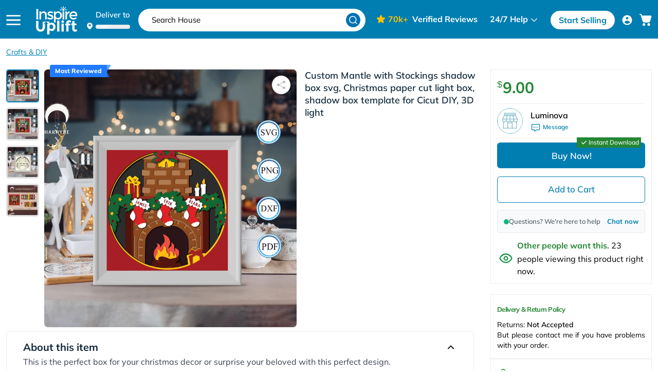

--- FILE ---
content_type: text/css; charset=UTF-8
request_url: https://www.inspireuplift.com/_next/static/css/77f06241cd62b4eb.css
body_size: 65231
content:
@font-face{font-display:swap;font-family:Mulish;font-style:normal;font-weight:200;src:url(/fonts/Mulish-ExtraLight.woff) format("woff"),url(/fonts/Mulish-ExtraLight.woff2) format("woff2")}@font-face{font-display:swap;font-family:Mulish;font-style:normal;font-weight:300;src:url(/fonts/Mulish-Light.woff) format("woff"),url(/fonts/Mulish-Light.woff2) format("woff2")}@font-face{font-display:swap;font-family:Mulish;font-style:normal;font-weight:400;src:url(/fonts/Mulish-Regular.woff) format("woff"),url(/fonts/Mulish-Regular.woff2) format("woff2")}@font-face{font-display:swap;font-family:Mulish;font-style:normal;font-weight:500;src:url(/fonts/Mulish-Medium.woff) format("woff"),url(/fonts/Mulish-Medium.woff2) format("woff2")}@font-face{font-display:swap;font-family:Mulish;font-style:normal;font-weight:600;src:url(/fonts/Mulish-SemiBold.woff) format("woff"),url(/fonts/Mulish-SemiBold.woff2) format("woff2")}@font-face{font-display:swap;font-family:Mulish;font-style:normal;font-weight:700;src:url(/fonts/Mulish-Bold.woff) format("woff"),url(/fonts/Mulish-Bold.woff2) format("woff2")}@font-face{font-display:swap;font-family:Mulish;font-style:normal;font-weight:800;src:url(/fonts/Mulish-ExtraBold.woff) format("woff"),url(/fonts/Mulish-ExtraBold.woff2) format("woff2")}@font-face{font-display:swap;font-family:Mulish;font-weight:900;src:url(/fonts/Mulish-Black.woff) format("woff"),url(/fonts/Mulish-Black.woff2) format("woff2")}@font-face{font-display:swap;font-family:Teko;font-style:normal;font-weight:700;src:url(/fonts/Teko-Bold.woff) format("woff"),url(/fonts/Teko-Bold.woff2) format("woff")}body,html{font-family:Mulish,sans-serif!important;line-height:1.5}
/*! tailwindcss v2.2.19 | MIT License | https://tailwindcss.com*//*! modern-normalize v1.1.0 | MIT License | https://github.com/sindresorhus/modern-normalize */html{-webkit-text-size-adjust:100%;line-height:1.15;-moz-tab-size:4;-o-tab-size:4;tab-size:4}body{font-family:system-ui,-apple-system,Segoe UI,Roboto,Helvetica,Arial,sans-serif,Apple Color Emoji,Segoe UI Emoji;margin:0}hr{color:inherit;height:0}abbr[title]{-webkit-text-decoration:underline dotted;text-decoration:underline dotted}b,strong{font-weight:bolder}code,kbd,pre,samp{font-family:ui-monospace,SFMono-Regular,Consolas,Liberation Mono,Menlo,monospace;font-size:1em}small{font-size:80%}sub,sup{font-size:75%;line-height:0;position:relative;vertical-align:baseline}sub{bottom:-.25em}sup{top:-.5em}table{border-color:inherit;text-indent:0}button,input,optgroup,select,textarea{font-family:inherit;font-size:100%;line-height:1.15;margin:0}button,select{text-transform:none}[type=button],[type=reset],[type=submit],button{-webkit-appearance:button}::-moz-focus-inner{border-style:none;padding:0}:-moz-focusring{outline:1px dotted ButtonText}:-moz-ui-invalid{box-shadow:none}legend{padding:0}progress{vertical-align:baseline}::-webkit-inner-spin-button,::-webkit-outer-spin-button{height:auto}[type=search]{-webkit-appearance:textfield;outline-offset:-2px}::-webkit-search-decoration{-webkit-appearance:none}::-webkit-file-upload-button{-webkit-appearance:button;font:inherit}summary{display:list-item}blockquote,dd,dl,figure,h1,h2,h3,h4,h5,h6,hr,p,pre{margin:0}button{background-color:transparent;background-image:none}fieldset,ol,ul{margin:0;padding:0}ol,ul{list-style:none}html{font-family:ui-sans-serif,system-ui,-apple-system,BlinkMacSystemFont,Segoe UI,Roboto,Helvetica Neue,Arial,Noto Sans,sans-serif,Apple Color Emoji,Segoe UI Emoji,Segoe UI Symbol,Noto Color Emoji;line-height:1.5}body{font-family:inherit;line-height:inherit}*,:after,:before{border:0 solid;box-sizing:border-box}hr{border-top-width:1px}img{border-style:solid}textarea{resize:vertical}input::-moz-placeholder,textarea::-moz-placeholder{color:#9ca3af;opacity:1}input::placeholder,textarea::placeholder{color:#9ca3af;opacity:1}[role=button],button{cursor:pointer}:-moz-focusring{outline:auto}table{border-collapse:collapse}h1,h2,h3,h4,h5,h6{font-size:inherit;font-weight:inherit}a{color:inherit;text-decoration:inherit}button,input,optgroup,select,textarea{color:inherit;line-height:inherit;padding:0}code,kbd,pre,samp{font-family:ui-monospace,SFMono-Regular,Menlo,Monaco,Consolas,Liberation Mono,Courier New,monospace}audio,canvas,embed,iframe,img,object,svg,video{display:block;vertical-align:middle}img,video{height:auto;max-width:100%}[hidden]{display:none}*,:after,:before{--tw-translate-x:0;--tw-translate-y:0;--tw-rotate:0;--tw-skew-x:0;--tw-skew-y:0;--tw-scale-x:1;--tw-scale-y:1;--tw-transform:translateX(var(--tw-translate-x)) translateY(var(--tw-translate-y)) rotate(var(--tw-rotate)) skewX(var(--tw-skew-x)) skewY(var(--tw-skew-y)) scaleX(var(--tw-scale-x)) scaleY(var(--tw-scale-y));--tw-border-opacity:1;--tw-ring-offset-shadow:0 0 #0000;--tw-ring-shadow:0 0 #0000;--tw-shadow:0 0 #0000;--tw-blur:var(--tw-empty,/*!*/ /*!*/);--tw-brightness:var(--tw-empty,/*!*/ /*!*/);--tw-contrast:var(--tw-empty,/*!*/ /*!*/);--tw-grayscale:var(--tw-empty,/*!*/ /*!*/);--tw-hue-rotate:var(--tw-empty,/*!*/ /*!*/);--tw-invert:var(--tw-empty,/*!*/ /*!*/);--tw-saturate:var(--tw-empty,/*!*/ /*!*/);--tw-sepia:var(--tw-empty,/*!*/ /*!*/);--tw-drop-shadow:var(--tw-empty,/*!*/ /*!*/);--tw-filter:var(--tw-blur) var(--tw-brightness) var(--tw-contrast) var(--tw-grayscale) var(--tw-hue-rotate) var(--tw-invert) var(--tw-saturate) var(--tw-sepia) var(--tw-drop-shadow);border-color:rgba(229,231,235,var(--tw-border-opacity))}.container{margin-left:auto;margin-right:auto;padding-left:.75rem;padding-right:.75rem;width:100%}.\!container{margin-left:auto!important;margin-right:auto!important;padding-left:.75rem!important;padding-right:.75rem!important;width:100%!important}@media (min-width:640px){.container{max-width:640px}.\!container{max-width:640px!important}}@media (min-width:768px){.container{max-width:768px}.\!container{max-width:768px!important}}@media (min-width:1024px){.container{max-width:1024px}.\!container{max-width:1024px!important}}@media (min-width:1280px){.container{max-width:1280px}.\!container{max-width:1280px!important}}@media (min-width:1536px){.container{max-width:1536px}.\!container{max-width:1536px!important}}.prose{color:#374151;max-width:65ch}.prose [class~=lead]{color:#4b5563;font-size:1.25em;line-height:1.6;margin-bottom:1.2em;margin-top:1.2em}.prose a{color:#111827;font-weight:500;text-decoration:underline}.prose strong{color:#111827;font-weight:600}.prose ol[type=A]{--list-counter-style:upper-alpha}.prose ol[type=a]{--list-counter-style:lower-alpha}.prose ol[type=A s]{--list-counter-style:upper-alpha}.prose ol[type=a s]{--list-counter-style:lower-alpha}.prose ol[type=I]{--list-counter-style:upper-roman}.prose ol[type=i]{--list-counter-style:lower-roman}.prose ol[type=I s]{--list-counter-style:upper-roman}.prose ol[type=i s]{--list-counter-style:lower-roman}.prose ol[type="1"]{--list-counter-style:decimal}.prose ol>li{padding-left:1.75em;position:relative}.prose ol>li:before{color:#6b7280;content:counter(list-item,var(--list-counter-style,decimal)) ".";font-weight:400;left:0;position:absolute}.prose ul>li{padding-left:1.75em;position:relative}.prose ul>li:before{background-color:#d1d5db;border-radius:50%;content:"";height:.375em;left:.25em;position:absolute;top:.6875em;width:.375em}.prose hr{border-color:#e5e7eb;border-top-width:1px;margin-bottom:3em;margin-top:3em}.prose blockquote{border-left-color:#e5e7eb;border-left-width:.25rem;color:#111827;font-style:italic;font-weight:500;margin-bottom:1.6em;margin-top:1.6em;padding-left:1em;quotes:"\201C""\201D""\2018""\2019"}.prose blockquote p:first-of-type:before{content:open-quote}.prose blockquote p:last-of-type:after{content:close-quote}.prose h1{color:#111827;font-size:2.25em;font-weight:800;line-height:1.1111111;margin-bottom:.8888889em;margin-top:0}.prose h2{color:#111827;font-size:1.5em;font-weight:700;line-height:1.3333333;margin-bottom:1em;margin-top:2em}.prose h3{font-size:1.25em;line-height:1.6;margin-bottom:.6em;margin-top:1.6em}.prose h3,.prose h4{color:#111827;font-weight:600}.prose h4{line-height:1.5;margin-bottom:.5em;margin-top:1.5em}.prose figure figcaption{color:#6b7280;font-size:.875em;line-height:1.4285714;margin-top:.8571429em}.prose code{color:#111827;font-size:.875em;font-weight:600}.prose code:after,.prose code:before{content:"`"}.prose a code{color:#111827}.prose pre{background-color:#1f2937;border-radius:.375rem;color:#e5e7eb;font-size:.875em;line-height:1.7142857;margin-bottom:1.7142857em;margin-top:1.7142857em;overflow-x:auto;padding:.8571429em 1.1428571em}.prose pre code{background-color:transparent;border-radius:0;border-width:0;color:inherit;font-family:inherit;font-size:inherit;font-weight:400;line-height:inherit;padding:0}.prose pre code:after,.prose pre code:before{content:none}.prose table{font-size:.875em;line-height:1.7142857;margin-bottom:2em;margin-top:2em;table-layout:auto;text-align:left;width:100%}.prose thead{border-bottom-color:#d1d5db;border-bottom-width:1px;color:#111827;font-weight:600}.prose thead th{padding-bottom:.5714286em;padding-left:.5714286em;padding-right:.5714286em;vertical-align:bottom}.prose tbody tr{border-bottom-color:#e5e7eb;border-bottom-width:1px}.prose tbody tr:last-child{border-bottom-width:0}.prose tbody td{padding:.5714286em;vertical-align:top}.prose{font-size:1rem;line-height:1.75}.prose p{margin-bottom:1.25em;margin-top:1.25em}.prose figure,.prose img,.prose video{margin-bottom:2em;margin-top:2em}.prose figure>*{margin-bottom:0;margin-top:0}.prose h2 code{font-size:.875em}.prose h3 code{font-size:.9em}.prose ol,.prose ul{margin-bottom:1.25em;margin-top:1.25em}.prose li{margin-bottom:.5em;margin-top:.5em}.prose>ul>li p{margin-bottom:.75em;margin-top:.75em}.prose>ul>li>:first-child{margin-top:1.25em}.prose>ul>li>:last-child{margin-bottom:1.25em}.prose>ol>li>:first-child{margin-top:1.25em}.prose>ol>li>:last-child{margin-bottom:1.25em}.prose ol ol,.prose ol ul,.prose ul ol,.prose ul ul{margin-bottom:.75em;margin-top:.75em}.prose h2+*,.prose h3+*,.prose h4+*,.prose hr+*{margin-top:0}.prose thead th:first-child{padding-left:0}.prose thead th:last-child{padding-right:0}.prose tbody td:first-child{padding-left:0}.prose tbody td:last-child{padding-right:0}.prose>:first-child{margin-top:0}.prose>:last-child{margin-bottom:0}.sr-only{clip:rect(0,0,0,0);border-width:0;height:1px;margin:-1px;overflow:hidden;padding:0;position:absolute;white-space:nowrap;width:1px}.pointer-events-none{pointer-events:none}.\!pointer-events-none{pointer-events:none!important}.pointer-events-auto{pointer-events:auto}.visible{visibility:visible}.invisible{visibility:hidden}.static{position:static}.fixed{position:fixed}.absolute{position:absolute}.relative{position:relative}.sticky{position:sticky}.inset-0{bottom:0;left:0;right:0;top:0}.inset-3{bottom:.75rem;left:.75rem;right:.75rem;top:.75rem}.inset-y-0{bottom:0;top:0}.top-4{top:1rem}.right-4{right:1rem}.left-4{left:1rem}.top-1\/2{top:50%}.top-0{top:0}.-bottom-5{bottom:-1.25rem}.left-1\/2{left:50%}.left-0{left:0}.top-\[130px\]{top:130px}.right-0{right:0}.right-2{right:.5rem}.-left-4{left:-1rem}.-top-6{top:-1.5rem}.right-1{right:.25rem}.top-1{top:.25rem}.bottom-\[130px\]{bottom:130px}.right-6{right:1.5rem}.-left-2\.5{left:-.625rem}.-left-2{left:-.5rem}.right-3{right:.75rem}.top-3{top:.75rem}.left-\[85px\]{left:85px}.-bottom-10{bottom:-2.5rem}.top-full{top:100%}.-top-1{top:-.25rem}.top-\[70px\]{top:70px}.left-auto{left:auto}.top-\[2px\]{top:2px}.bottom-0{bottom:0}.right-5{right:1.25rem}.left-3{left:.75rem}.bottom-2{bottom:.5rem}.-left-6{left:-1.5rem}.-right-6{right:-1.5rem}.\!left-\[-325px\]{left:-325px!important}.left-2{left:.5rem}.left-6{left:1.5rem}.-top-2{top:-.5rem}.-right-2{right:-.5rem}.top-\[40px\]{top:40px}.top-5{top:1.25rem}.top-12{top:3rem}.left-\[-124px\]{left:-124px}.top-10{top:2.5rem}.right-\[16px\]{right:16px}.top-\[44px\]{top:44px}.top-\[37px\]{top:37px}.left-\[-98px\]{left:-98px}.top-\[-2px\]{top:-2px}.top-\[1\.5rem\]{top:1.5rem}.right-\[100px\]{right:100px}.top-\[60px\]{top:60px}.right-10{right:2.5rem}.-right-2\.5{right:-.625rem}.-right-14{right:-3.5rem}.top-2{top:.5rem}.right-2\.5{right:.625rem}.-top-3{top:-.75rem}.bottom-5{bottom:1.25rem}.top-2\.5{top:.625rem}.\!-top-6{top:-1.5rem!important}.\!-right-0{right:0!important}.-right-1{right:-.25rem}.left-\[-20px\]{left:-20px}.left-\[365px\]{left:365px}.left-5{left:1.25rem}.top-1\/3{top:33.333333%}.-right-5{right:-1.25rem}.left-\[-183px\]{left:-183px}.bottom-\[-2px\]{bottom:-2px}.right-\[20px\]{right:20px}.left-80{left:20rem}.top-\[62px\]{top:62px}.top-6{top:1.5rem}.z-\[10001\]{z-index:10001}.z-10{z-index:10}.z-20{z-index:20}.z-\[50\]{z-index:50}.z-\[1000\]{z-index:1000}.z-50{z-index:50}.z-\[1\]{z-index:1}.z-\[9999\]{z-index:9999}.z-\[2\]{z-index:2}.z-\[9\]{z-index:9}.z-\[10000\]{z-index:10000}.z-\[999999\]{z-index:999999}.z-\[99999\]{z-index:99999}.z-\[-1\]{z-index:-1}.\!z-0{z-index:0!important}.z-\[30000\]{z-index:30000}.z-\[1001\]{z-index:1001}.z-\[100\]{z-index:100}.z-0{z-index:0}.z-\[11\]{z-index:11}.z-\[21\]{z-index:21}.z-30{z-index:30}.z-\[9999999\]{z-index:9999999}.z-\[100000\]{z-index:100000}.z-\[100001\]{z-index:100001}.order-1{order:1}.order-2{order:2}.order-\[0\]{order:0}.order-4{order:4}.order-3{order:3}.order-5{order:5}.col-span-2{grid-column:span 2/span 2}.col-start-1{grid-column-start:1}.col-start-auto{grid-column-start:auto}.col-end-3{grid-column-end:3}.m-auto{margin:auto}.m-0{margin:0}.my-4{margin-bottom:1rem;margin-top:1rem}.mx-auto{margin-left:auto;margin-right:auto}.mx-2{margin-left:.5rem;margin-right:.5rem}.my-6{margin-bottom:1.5rem;margin-top:1.5rem}.my-2{margin-bottom:.5rem;margin-top:.5rem}.my-5{margin-bottom:1.25rem;margin-top:1.25rem}.my-3{margin-bottom:.75rem;margin-top:.75rem}.mx-1{margin-left:.25rem;margin-right:.25rem}.mx-6{margin-left:1.5rem;margin-right:1.5rem}.my-\[1rem\]{margin-bottom:1rem;margin-top:1rem}.my-10{margin-bottom:2.5rem;margin-top:2.5rem}.mx-2\.5{margin-left:.625rem;margin-right:.625rem}.my-1{margin-bottom:.25rem;margin-top:.25rem}.my-0{margin-bottom:0;margin-top:0}.mx-3{margin-left:.75rem;margin-right:.75rem}.my-1\.5{margin-bottom:.375rem;margin-top:.375rem}.my-8{margin-bottom:2rem;margin-top:2rem}.my-20{margin-bottom:5rem;margin-top:5rem}.mx-0{margin-left:0;margin-right:0}.mx-4{margin-left:1rem;margin-right:1rem}.mt-6{margin-top:1.5rem}.mt-4{margin-top:1rem}.mb-5{margin-bottom:1.25rem}.mt-5{margin-top:1.25rem}.mb-4{margin-bottom:1rem}.ml-10{margin-left:2.5rem}.mt-3{margin-top:.75rem}.mt-2{margin-top:.5rem}.mr-8{margin-right:2rem}.mt-\[18px\]{margin-top:18px}.mb-\[32px\]{margin-bottom:32px}.mr-3\.5{margin-right:.875rem}.mr-3{margin-right:.75rem}.mt-\[32px\]{margin-top:32px}.mb-3{margin-bottom:.75rem}.ml-1{margin-left:.25rem}.mr-4{margin-right:1rem}.mt-1{margin-top:.25rem}.ml-2\.5{margin-left:.625rem}.ml-2{margin-left:.5rem}.ml-3{margin-left:.75rem}.mr-2\.5{margin-right:.625rem}.mr-2{margin-right:.5rem}.mr-\[2px\]{margin-right:2px}.mr-1{margin-right:.25rem}.mb-7{margin-bottom:1.75rem}.mt-0\.5{margin-top:.125rem}.mt-0{margin-top:0}.mr-1\.5{margin-right:.375rem}.mb-0{margin-bottom:0}.mb-2{margin-bottom:.5rem}.\!mb-8{margin-bottom:2rem!important}.mb-8{margin-bottom:2rem}.mt-1\.5{margin-top:.375rem}.mb-3\.5{margin-bottom:.875rem}.mb-2\.5{margin-bottom:.625rem}.mb-\[3px\]{margin-bottom:3px}.mt-3\.5{margin-top:.875rem}.mb-0\.5{margin-bottom:.125rem}.\!mt-4{margin-top:1rem!important}.mt-7{margin-top:1.75rem}.\!mb-\[1px\]{margin-bottom:1px!important}.-mt-16{margin-top:-4rem}.ml-7{margin-left:1.75rem}.ml-5{margin-left:1.25rem}.mt-2\.5{margin-top:.625rem}.mr-5{margin-right:1.25rem}.mt-8{margin-top:2rem}.mt-\[4rem\]{margin-top:4rem}.mt-10{margin-top:2.5rem}.mr-0{margin-right:0}.ml-4{margin-left:1rem}.mb-1{margin-bottom:.25rem}.-ml-1{margin-left:-.25rem}.ml-6{margin-left:1.5rem}.mb-6{margin-bottom:1.5rem}.ml-8{margin-left:2rem}.mb-\[4px\]{margin-bottom:4px}.mb-\[2px\]{margin-bottom:2px}.\!mt-1{margin-top:.25rem!important}.\!mb-3{margin-bottom:.75rem!important}.-ml-3{margin-left:-.75rem}.ml-0\.5{margin-left:.125rem}.ml-0{margin-left:0}.ml-\[15px\]{margin-left:15px}.mb-10{margin-bottom:2.5rem}.ml-auto{margin-left:auto}.ml-1\.5{margin-left:.375rem}.mb-1\.5{margin-bottom:.375rem}.\!mr-0{margin-right:0!important}.\!mt-0{margin-top:0!important}.\!mb-0{margin-bottom:0!important}.mb-\[6px\]{margin-bottom:6px}.mr-6{margin-right:1.5rem}.mt-\[1px\]{margin-top:1px}.mt-\[3rem\]{margin-top:3rem}.ml-\[6px\]{margin-left:6px}.mb-\[19px\]{margin-bottom:19px}.mb-14{margin-bottom:3.5rem}.-ml-4{margin-left:-1rem}.mb-\[20px\]{margin-bottom:20px}.ml-\[2px\]{margin-left:2px}.mt-11{margin-top:2.75rem}.ml-3\.5{margin-left:.875rem}.\!mt-2\.5{margin-top:.625rem!important}.\!mt-2{margin-top:.5rem!important}.mt-14{margin-top:3.5rem}.ml-12{margin-left:3rem}.mt-60{margin-top:15rem}.mt-12{margin-top:3rem}.-mt-4{margin-top:-1rem}.mt-9{margin-top:2.25rem}.mb-\[18px\]{margin-bottom:18px}.ml-\[7px\]{margin-left:7px}.mr-\[1px\]{margin-right:1px}.-mt-2{margin-top:-.5rem}.mb-\[7px\]{margin-bottom:7px}.mb-\[1px\]{margin-bottom:1px}.mt-\[8rem\]{margin-top:8rem}.-mt-10{margin-top:-2.5rem}.\!mr-3{margin-right:.75rem!important}.mt-\[28px\]{margin-top:28px}.mb-\[26px\]{margin-bottom:26px}.mt-\[20px\]{margin-top:20px}.mt-\[26px\]{margin-top:26px}.mr-\[27px\]{margin-right:27px}.mr-7{margin-right:1.75rem}.box-border{box-sizing:border-box}.block{display:block}.\!block{display:block!important}.inline-block{display:inline-block}.inline{display:inline}.flex{display:flex}.\!flex{display:flex!important}.inline-flex{display:inline-flex}.table{display:table}.grid{display:grid}.hidden{display:none}.\!hidden{display:none!important}.h-full{height:100%}.h-8{height:2rem}.h-\[76px\]{height:76px}.h-\[20px\]{height:20px}.h-\[18px\]{height:18px}.h-\[205px\]{height:205px}.h-\[300px\]{height:300px}.h-\[158px\]{height:158px}.h-\[45px\]{height:45px}.h-\[41px\]{height:41px}.h-\[50px\]{height:50px}.h-20{height:5rem}.h-\[40px\]{height:40px}.h-5{height:1.25rem}.h-4{height:1rem}.h-\[38px\]{height:38px}.h-56{height:14rem}.h-52{height:13rem}.h-48{height:12rem}.h-60{height:15rem}.h-6{height:1.5rem}.h-10{height:2.5rem}.h-1\.5{height:.375rem}.h-1{height:.25rem}.h-3\.5{height:.875rem}.h-3{height:.75rem}.h-\[60px\]{height:60px}.h-\[56px\]{height:56px}.h-auto{height:auto}.h-0{height:0}.h-\[48px\]{height:48px}.h-\[0\.5px\]{height:.5px}.h-\[4px\]{height:4px}.h-\[28px\]{height:28px}.h-\[25px\]{height:25px}.h-9{height:2.25rem}.h-12{height:3rem}.h-\[125px\]{height:125px}.h-\[35px\]{height:35px}.h-\[30px\]{height:30px}.h-\[12px\]{height:12px}.h-\[250px\]{height:250px}.h-14{height:3.5rem}.h-28{height:7rem}.h-2\.5{height:.625rem}.h-2{height:.5rem}.h-7{height:1.75rem}.h-\[100px\]{height:100px}.h-\[120px\]{height:120px}.h-\[1px\]{height:1px}.\!h-\[14px\]{height:14px!important}.h-\[65px\]{height:65px}.h-40{height:10rem}.\!h-\[4\.5rem\]{height:4.5rem!important}.\!h-7{height:1.75rem!important}.h-\[26px\]{height:26px}.h-\[10px\]{height:10px}.h-\[36px\]{height:36px}.h-\[max-content\]{height:-moz-max-content;height:max-content}.h-\[293px\]{height:293px}.h-\[13px\]{height:13px}.h-\[364px\]{height:364px}.h-\[42px\]{height:42px}.h-\[90px\]{height:90px}.h-\[60vh\]{height:60vh}.h-11{height:2.75rem}.h-16{height:4rem}.h-\[22px\]{height:22px}.h-\[32px\]{height:32px}.h-\[24px\]{height:24px}.h-\[7px\]{height:7px}.h-\[80px\]{height:80px}.h-\[3px\]{height:3px}.h-\[70px\]{height:70px}.h-\[2rem\]{height:2rem}.h-\[2\.25rem\]{height:2.25rem}.h-\[4\.125rem\]{height:4.125rem}.h-\[2\.5rem\]{height:2.5rem}.h-\[140px\]{height:140px}.h-64{height:16rem}.h-\[500px\]{height:500px}.h-24{height:6rem}.h-\[150px\]{height:150px}.h-\[14px\]{height:14px}.h-96{height:24rem}.h-\[200px\]{height:200px}.h-\[135px\]{height:135px}.h-\[400px\]{height:400px}.h-screen{height:100vh}.h-\[30vh\]{height:30vh}.\!h-auto{height:auto!important}.h-\[1\.75rem\]{height:1.75rem}.h-\[27px\]{height:27px}.max-h-full{max-height:100%}.max-h-\[100px\]{max-height:100px}.max-h-\[70vh\]{max-height:70vh}.max-h-screen{max-height:100vh}.max-h-\[600px\]{max-height:600px}.max-h-\[60px\]{max-height:60px}.max-h-\[65px\]{max-height:65px}.max-h-\[50px\]{max-height:50px}.max-h-60{max-height:15rem}.max-h-\[80px\]{max-height:80px}.max-h-\[82vh\]{max-height:82vh}.max-h-\[175px\]{max-height:175px}.max-h-96{max-height:24rem}.max-h-\[640px\]{max-height:640px}.max-h-16{max-height:4rem}.max-h-80{max-height:20rem}.max-h-\[30rem\]{max-height:30rem}.min-h-\[5vh\]{min-height:5vh}.min-h-\[200px\]{min-height:200px}.min-h-\[100px\]{min-height:100px}.min-h-\[inherit\]{min-height:inherit}.min-h-\[250px\]{min-height:250px}.min-h-\[70vh\]{min-height:70vh}.min-h-\[120px\]{min-height:120px}.min-h-screen{min-height:100vh}.min-h-full{min-height:100%}.min-h-\[55px\]{min-height:55px}.min-h-\[65px\]{min-height:65px}.min-h-\[72px\]{min-height:72px}.min-h-\[50px\]{min-height:50px}.min-h-\[84px\]{min-height:84px}.min-h-\[400px\]{min-height:400px}.min-h-0{min-height:0}.min-h-\[75px\]{min-height:75px}.min-h-\[76px\]{min-height:76px}.min-h-\[64px\]{min-height:64px}.min-h-\[30vh\]{min-height:30vh}.min-h-\[50vh\]{min-height:50vh}.min-h-\[300px\]{min-height:300px}.min-h-\[80px\]{min-height:80px}.min-h-\[56px\]{min-height:56px}.min-h-\[100\%\]{min-height:100%}.w-full{width:100%}.w-8{width:2rem}.w-\[151px\]{width:151px}.w-\[330px\]{width:330px}.w-\[75\%\]{width:75%}.w-\[188px\]{width:188px}.w-\[55px\]{width:55px}.w-\[50px\]{width:50px}.w-\[183px\]{width:183px}.w-5\/12{width:41.666667%}.w-20{width:5rem}.w-\[50\%\]{width:50%}.w-\[40px\]{width:40px}.w-5{width:1.25rem}.w-px{width:1px}.w-\[35px\]{width:35px}.w-56{width:14rem}.w-52{width:13rem}.w-60{width:15rem}.w-11\/12{width:91.666667%}.w-9\/12{width:75%}.w-3{width:.75rem}.w-16{width:4rem}.w-40{width:10rem}.w-4{width:1rem}.w-10{width:2.5rem}.w-6{width:1.5rem}.w-1\.5{width:.375rem}.w-1{width:.25rem}.w-\[18px\]{width:18px}.w-3\.5{width:.875rem}.w-\[80\%\]{width:80%}.w-1\/4{width:25%}.w-\[60px\]{width:60px}.w-\[20\%\]{width:20%}.w-\[56px\]{width:56px}.w-\[90\%\]{width:90%}.w-max{width:-moz-max-content;width:max-content}.w-\[4px\]{width:4px}.w-\[fit-content\]{width:-moz-fit-content;width:fit-content}.w-\[20px\]{width:20px}.w-\[28px\]{width:28px}.w-\[25px\]{width:25px}.w-9{width:2.25rem}.w-12{width:3rem}.w-\[125px\]{width:125px}.w-\[1px\]{width:1px}.w-\[45\%\]{width:45%}.w-\[85\%\]{width:85%}.w-\[215px\]{width:215px}.w-64{width:16rem}.w-14{width:3.5rem}.w-2\.5{width:.625rem}.w-2{width:.5rem}.w-7{width:1.75rem}.w-\[100px\]{width:100px}.w-\[95vw\]{width:95vw}.\!w-\[4\.5rem\]{width:4.5rem!important}.\!w-7{width:1.75rem!important}.w-32{width:8rem}.w-\[26px\]{width:26px}.w-\[14px\]{width:14px}.w-\[36px\]{width:36px}.\!w-full{width:100%!important}.w-\[90vw\]{width:90vw}.w-\[33\%\]{width:33%}.w-\[333px\]{width:333px}.w-\[200px\]{width:200px}.w-\[250px\]{width:250px}.w-\[13px\]{width:13px}.\!w-\[3\.5rem\]{width:3.5rem!important}.w-\[12px\]{width:12px}.w-1\/5{width:20%}.w-1\/2{width:50%}.\!w-\[4rem\]{width:4rem!important}.w-\[150px\]{width:150px}.w-\[350px\]{width:350px}.w-4\/5{width:80%}.\!w-\[max-content\]{width:-moz-max-content!important;width:max-content!important}.w-\[87\%\]{width:87%}.w-\[32px\]{width:32px}.w-\[24px\]{width:24px}.\!w-16{width:4rem!important}.w-\[80px\]{width:80px}.w-\[42px\]{width:42px}.w-0{width:0}.w-24{width:6rem}.w-\[180px\]{width:180px}.w-\[55\%\]{width:55%}.w-\[95px\]{width:95px}.w-\[35\%\]{width:35%}.w-\[70px\]{width:70px}.w-\[70\%\]{width:70%}.w-\[500px\]{width:500px}.w-\[187px\]{width:187px}.w-\[135px\]{width:135px}.w-auto{width:auto}.w-80{width:20rem}.w-\[140px\]{width:140px}.w-10\/12{width:83.333333%}.w-1\/3{width:33.333333%}.w-\[320px\]{width:320px}.w-\[440px\]{width:440px}.w-\[45px\]{width:45px}.w-\[100\%\]{width:100%}.w-\[65\%\]{width:65%}.w-\[120px\]{width:120px}.w-\[271px\]{width:271px}.w-\[240px\]{width:240px}.w-\[90px\]{width:90px}.w-1\/6{width:16.666667%}.w-\[30\%\]{width:30%}.\!w-max{width:-moz-max-content!important;width:max-content!important}.w-\[22px\]{width:22px}.w-3\/6{width:50%}.w-\[30px\]{width:30px}.w-\[85px\]{width:85px}.w-28{width:7rem}.\!w-\[33px\]{width:33px!important}.min-w-max{min-width:-moz-max-content;min-width:max-content}.min-w-0{min-width:0}.min-w-\[50px\]{min-width:50px}.min-w-\[250px\]{min-width:250px}.min-w-\[60px\]{min-width:60px}.min-w-\[64px\]{min-width:64px}.min-w-\[100vw\]{min-width:100vw}.min-w-\[55px\]{min-width:55px}.min-w-\[65px\]{min-width:65px}.min-w-\[5rem\]{min-width:5rem}.\!min-w-\[auto\]{min-width:auto!important}.min-w-\[16px\]{min-width:16px}.min-w-\[90px\]{min-width:90px}.min-w-\[70px\]{min-width:70px}.min-w-\[1\.3125rem\]{min-width:1.3125rem}.min-w-\[20px\]{min-width:20px}.min-w-full{min-width:100%}.min-w-\[80px\]{min-width:80px}.min-w-\[2\%\]{min-width:2%}.min-w-\[200px\]{min-width:200px}.min-w-\[1rem\]{min-width:1rem}.min-w-\[56px\]{min-width:56px}.min-w-\[300px\]{min-width:300px}.min-w-min{min-width:-moz-min-content;min-width:min-content}.max-w-full{max-width:100%}.max-w-\[1280px\]{max-width:1280px}.max-w-\[290px\]{max-width:290px}.max-w-sm{max-width:24rem}.max-w-\[70\%\]{max-width:70%}.max-w-\[13rem\]{max-width:13rem}.max-w-\[208px\]{max-width:208px}.max-w-\[100px\]{max-width:100px}.max-w-3xl{max-width:48rem}.max-w-\[100\%\]{max-width:100%}.max-w-md{max-width:28rem}.max-w-\[inherit\]{max-width:inherit}.max-w-\[140px\]{max-width:140px}.max-w-max{max-width:-moz-max-content;max-width:max-content}.max-w-\[200px\]{max-width:200px}.max-w-\[60px\]{max-width:60px}.max-w-\[65px\]{max-width:65px}.max-w-xl{max-width:36rem}.\!max-w-\[50\%\]{max-width:50%!important}.max-w-\[50px\]{max-width:50px}.max-w-\[250px\]{max-width:250px}.max-w-xs{max-width:20rem}.max-w-\[150px\]{max-width:150px}.max-w-\[80px\]{max-width:80px}.max-w-\[240px\]{max-width:240px}.max-w-\[720px\]{max-width:720px}.max-w-6xl{max-width:72rem}.max-w-\[24px\]{max-width:24px}.max-w-\[fit-content\]{max-width:-moz-fit-content;max-width:fit-content}.max-w-\[160px\]{max-width:160px}.max-w-\[300px\]{max-width:300px}.max-w-\[full\]{max-width:full}.\!max-w-\[80px\]{max-width:80px!important}.max-w-\[97\%\]{max-width:97%}.\!max-w-\[160px\]{max-width:160px!important}.max-w-\[33\.33\%\]{max-width:33.33%}.max-w-\[96px\]{max-width:96px}.max-w-none{max-width:none}.max-w-\[800px\]{max-width:800px}.max-w-5xl{max-width:64rem}.max-w-\[64px\]{max-width:64px}.max-w-\[350px\]{max-width:350px}.max-w-\[35px\]{max-width:35px}.max-w-\[30px\]{max-width:30px}.flex-1{flex:1 1 0%}.flex-auto{flex:1 1 auto}.flex-initial{flex:0 1 auto}.flex-shrink-0{flex-shrink:0}.flex-grow{flex-grow:1}.table-auto{table-layout:auto}.table-fixed{table-layout:fixed}.-translate-y-1\/2{--tw-translate-y:-50%;transform:var(--tw-transform)}.-translate-x-1\/2{--tw-translate-x:-50%;transform:var(--tw-transform)}.\!translate-y-0{--tw-translate-y:0px!important;transform:var(--tw-transform)!important}.translate-y-\[35\%\]{--tw-translate-y:35%;transform:var(--tw-transform)}.translate-x-6{--tw-translate-x:1.5rem;transform:var(--tw-transform)}.translate-x-1{--tw-translate-x:0.25rem;transform:var(--tw-transform)}.translate-y-3\.5{--tw-translate-y:0.875rem;transform:var(--tw-transform)}.translate-y-3{--tw-translate-y:0.75rem;transform:var(--tw-transform)}.-translate-y-2{--tw-translate-y:-0.5rem;transform:var(--tw-transform)}.translate-y-full{--tw-translate-y:100%;transform:var(--tw-transform)}.translate-y-2{--tw-translate-y:0.5rem;transform:var(--tw-transform)}.translate-y-0{--tw-translate-y:0px;transform:var(--tw-transform)}.translate-x-0{--tw-translate-x:0px}.rotate-180,.translate-x-0{transform:var(--tw-transform)}.rotate-180{--tw-rotate:180deg}.rotate-\[136deg\]{--tw-rotate:136deg;transform:var(--tw-transform)}.rotate-45{--tw-rotate:45deg}.rotate-0,.rotate-45{transform:var(--tw-transform)}.rotate-0{--tw-rotate:0deg}.scale-95{--tw-scale-x:.95;--tw-scale-y:.95;transform:var(--tw-transform)}.scale-100{--tw-scale-x:1;--tw-scale-y:1}.scale-100,.transform{transform:var(--tw-transform)}@keyframes pulse{50%{opacity:.5}}.animate-pulse{animation:pulse 2s cubic-bezier(.4,0,.6,1) infinite}@keyframes spin{to{transform:rotate(1turn)}}.animate-spin{animation:spin 1s linear infinite}@keyframes ping{75%,to{opacity:0;transform:scale(2)}}.animate-ping{animation:ping 1s cubic-bezier(0,0,.2,1) infinite}.cursor-pointer{cursor:pointer}.cursor-default{cursor:default}.cursor-not-allowed{cursor:not-allowed}.\!cursor-pointer{cursor:pointer!important}.cursor-wait{cursor:wait}.cursor-auto{cursor:auto}.select-none{-webkit-user-select:none;-moz-user-select:none;user-select:none}.resize-none{resize:none}.resize{resize:both}.list-disc{list-style-type:disc}.list-decimal{list-style-type:decimal}.list-none{list-style-type:none}.list-\[lower-alpha\]{list-style-type:lower-alpha}.list-\[upper-alpha\]{list-style-type:upper-alpha}.appearance-none{-webkit-appearance:none;-moz-appearance:none;appearance:none}.grid-cols-1{grid-template-columns:repeat(1,minmax(0,1fr))}.grid-cols-2{grid-template-columns:repeat(2,minmax(0,1fr))}.flex-row{flex-direction:row}.flex-row-reverse{flex-direction:row-reverse}.flex-col{flex-direction:column}.flex-col-reverse{flex-direction:column-reverse}.flex-wrap{flex-wrap:wrap}.flex-nowrap{flex-wrap:nowrap}.place-items-center{place-items:center}.items-start{align-items:flex-start}.items-end{align-items:flex-end}.items-center{align-items:center}.\!items-center{align-items:center!important}.items-baseline{align-items:baseline}.items-stretch{align-items:stretch}.justify-start{justify-content:flex-start}.\!justify-start{justify-content:flex-start!important}.justify-end{justify-content:flex-end}.\!justify-end{justify-content:flex-end!important}.justify-center{justify-content:center}.justify-between{justify-content:space-between}.\!justify-between{justify-content:space-between!important}.gap-6{gap:1.5rem}.gap-4{gap:1rem}.gap-2{gap:.5rem}.gap-3{gap:.75rem}.gap-1{gap:.25rem}.gap-2\.5{gap:.625rem}.gap-5{gap:1.25rem}.gap-8{gap:2rem}.gap-x-5{-moz-column-gap:1.25rem;column-gap:1.25rem}.gap-y-2{row-gap:.5rem}.gap-x-1{-moz-column-gap:.25rem;column-gap:.25rem}.gap-y-3{row-gap:.75rem}.space-x-2>:not([hidden])~:not([hidden]){--tw-space-x-reverse:0;margin-left:calc(.5rem*(1 - var(--tw-space-x-reverse)));margin-right:calc(.5rem*var(--tw-space-x-reverse))}.space-x-5>:not([hidden])~:not([hidden]){--tw-space-x-reverse:0;margin-left:calc(1.25rem*(1 - var(--tw-space-x-reverse)));margin-right:calc(1.25rem*var(--tw-space-x-reverse))}.space-y-6>:not([hidden])~:not([hidden]){--tw-space-y-reverse:0;margin-bottom:calc(1.5rem*var(--tw-space-y-reverse));margin-top:calc(1.5rem*(1 - var(--tw-space-y-reverse)))}.space-y-3>:not([hidden])~:not([hidden]){--tw-space-y-reverse:0;margin-bottom:calc(.75rem*var(--tw-space-y-reverse));margin-top:calc(.75rem*(1 - var(--tw-space-y-reverse)))}.space-y-2>:not([hidden])~:not([hidden]){--tw-space-y-reverse:0;margin-bottom:calc(.5rem*var(--tw-space-y-reverse));margin-top:calc(.5rem*(1 - var(--tw-space-y-reverse)))}.space-x-3>:not([hidden])~:not([hidden]){--tw-space-x-reverse:0;margin-left:calc(.75rem*(1 - var(--tw-space-x-reverse)));margin-right:calc(.75rem*var(--tw-space-x-reverse))}.space-x-1>:not([hidden])~:not([hidden]){--tw-space-x-reverse:0;margin-left:calc(.25rem*(1 - var(--tw-space-x-reverse)));margin-right:calc(.25rem*var(--tw-space-x-reverse))}.self-start{align-self:flex-start}.self-end{align-self:flex-end}.self-center{align-self:center}.overflow-auto{overflow:auto}.overflow-hidden{overflow:hidden}.overflow-visible{overflow:visible}.overflow-scroll{overflow:scroll}.overflow-x-auto{overflow-x:auto}.overflow-y-auto{overflow-y:auto}.overflow-x-hidden{overflow-x:hidden}.overflow-y-hidden{overflow-y:hidden}.overflow-y-scroll{overflow-y:scroll}.truncate{overflow:hidden;white-space:nowrap}.overflow-ellipsis,.truncate{text-overflow:ellipsis}.whitespace-normal{white-space:normal}.whitespace-nowrap{white-space:nowrap}.whitespace-pre{white-space:pre}.whitespace-pre-wrap{white-space:pre-wrap}.break-words{overflow-wrap:break-word}.break-all{word-break:break-all}.rounded-\[10px\]{border-radius:10px}.rounded-2xl{border-radius:1rem}.rounded-full{border-radius:9999px}.rounded-xl{border-radius:.75rem}.rounded{border-radius:.25rem}.rounded-md{border-radius:.375rem}.rounded-lg{border-radius:.5rem}.rounded-\[12px\]{border-radius:12px}.rounded-3xl{border-radius:1.5rem}.rounded-\[7px\]{border-radius:7px}.rounded-\[4px\]{border-radius:4px}.rounded-sm{border-radius:.125rem}.rounded-\[5px\]{border-radius:5px}.rounded-\[50\%\]{border-radius:50%}.rounded-\[1\.125rem\]{border-radius:1.125rem}.rounded-\[60px\]{border-radius:60px}.\!rounded{border-radius:.25rem!important}.rounded-none{border-radius:0}.rounded-\[15px\]{border-radius:15px}.rounded-t-md{border-top-left-radius:.375rem;border-top-right-radius:.375rem}.rounded-t{border-top-left-radius:.25rem;border-top-right-radius:.25rem}.rounded-t-lg{border-top-left-radius:.5rem;border-top-right-radius:.5rem}.rounded-tr-none{border-top-right-radius:0}.border{border-width:1px}.border-2,.border-\[2px\]{border-width:2px}.border-\[1\.5px\]{border-width:1.5px}.border-0{border-width:0}.border-b-2{border-bottom-width:2px}.border-t{border-top-width:1px}.border-t-0{border-top-width:0}.border-b{border-bottom-width:1px}.\!border-l{border-left-width:1px!important}.border-l{border-left-width:1px}.border-l-2{border-left-width:2px}.\!border-l-\[0px\]{border-left-width:0!important}.border-r-2{border-right-width:2px}.border-t-2{border-top-width:2px}.border-b-\[1\.5px\]{border-bottom-width:1.5px}.border-l-\[8px\]{border-left-width:8px}.border-r-\[8px\]{border-right-width:8px}.border-b-\[8px\]{border-bottom-width:8px}.border-r{border-right-width:1px}.border-dashed{border-style:dashed}.border-red-gray-light{--tw-border-opacity:1;border-color:rgba(224,224,224,var(--tw-border-opacity))}.border-\[\#007EB2\],.border-\[\#007eb2\]{--tw-border-opacity:1;border-color:rgba(0,126,178,var(--tw-border-opacity))}.\!border-\[rgb\(185\2c 28\2c 28\)\]{--tw-border-opacity:1!important;border-color:rgba(185,28,28,var(--tw-border-opacity))!important}.\!border-red-500{--tw-border-opacity:1!important;border-color:rgba(239,68,68,var(--tw-border-opacity))!important}.border-gray-500{--tw-border-opacity:1;border-color:rgba(107,114,128,var(--tw-border-opacity))}.border-black{--tw-border-opacity:1;border-color:rgba(0,0,0,var(--tw-border-opacity))}.border-blue-light{--tw-border-opacity:1;border-color:rgba(0,126,178,var(--tw-border-opacity))}.border-\[\#e0e0e0\]{--tw-border-opacity:1;border-color:rgba(224,224,224,var(--tw-border-opacity))}.border-gray-350{--tw-border-opacity:1;border-color:rgba(214,216,231,var(--tw-border-opacity))}.border-white{--tw-border-opacity:1;border-color:rgba(255,255,255,var(--tw-border-opacity))}.border-\[\#BDBDBD\]{--tw-border-opacity:1;border-color:rgba(189,189,189,var(--tw-border-opacity))}.border-\[\#E5E7EB\],.border-gray-200{--tw-border-opacity:1;border-color:rgba(229,231,235,var(--tw-border-opacity))}.border-gray-300{--tw-border-opacity:1;border-color:rgba(209,213,219,var(--tw-border-opacity))}.border-\[\#ff5f40\]{--tw-border-opacity:1;border-color:rgba(255,95,64,var(--tw-border-opacity))}.border-\[\#CCD1D4\]{--tw-border-opacity:1;border-color:rgba(204,209,212,var(--tw-border-opacity))}.\!border-\[\#007eb2\]{--tw-border-opacity:1!important;border-color:rgba(0,126,178,var(--tw-border-opacity))!important}.border-\[\#ddd\]{--tw-border-opacity:1;border-color:rgba(221,221,221,var(--tw-border-opacity))}.border-\[\#258635\]{--tw-border-opacity:1;border-color:rgba(37,134,53,var(--tw-border-opacity))}.border-\[\#E0E0E0\]{--tw-border-opacity:1;border-color:rgba(224,224,224,var(--tw-border-opacity))}.border-\[\#D6D8E7\]{--tw-border-opacity:1;border-color:rgba(214,216,231,var(--tw-border-opacity))}.border-\[\#c7c7c7\]{--tw-border-opacity:1;border-color:rgba(199,199,199,var(--tw-border-opacity))}.border-\[\#eee\]{--tw-border-opacity:1;border-color:rgba(238,238,238,var(--tw-border-opacity))}.border-\[\#C6C6C6\]{--tw-border-opacity:1;border-color:rgba(198,198,198,var(--tw-border-opacity))}.border-\[\#E9E9E9\]{--tw-border-opacity:1;border-color:rgba(233,233,233,var(--tw-border-opacity))}.border-\[\#E1E1E1\]{--tw-border-opacity:1;border-color:rgba(225,225,225,var(--tw-border-opacity))}.border-\[\#828282\]{--tw-border-opacity:1;border-color:rgba(130,130,130,var(--tw-border-opacity))}.border-blue-gray-medium{--tw-border-opacity:1;border-color:rgba(162,166,176,var(--tw-border-opacity))}.border-blue-dark{--tw-border-opacity:1;border-color:rgba(0,94,133,var(--tw-border-opacity))}.border-\[\#d4d4d4\]{--tw-border-opacity:1;border-color:rgba(212,212,212,var(--tw-border-opacity))}.border-\[\#00577A\]{--tw-border-opacity:1;border-color:rgba(0,87,122,var(--tw-border-opacity))}.border-\[\#e1e3df\]{--tw-border-opacity:1;border-color:rgba(225,227,223,var(--tw-border-opacity))}.border-blue-extraDark{--tw-border-opacity:1;border-color:rgba(17,41,59,var(--tw-border-opacity))}.border-red-700{--tw-border-opacity:1;border-color:rgba(185,28,28,var(--tw-border-opacity))}.border-\[\#f0f0f0\]{--tw-border-opacity:1;border-color:rgba(240,240,240,var(--tw-border-opacity))}.border-\[\#F2F2F2\]{--tw-border-opacity:1;border-color:rgba(242,242,242,var(--tw-border-opacity))}.\!border-black{--tw-border-opacity:1!important;border-color:rgba(0,0,0,var(--tw-border-opacity))!important}.border-\[\#ececec\]{--tw-border-opacity:1;border-color:rgba(236,236,236,var(--tw-border-opacity))}.border-\[\#000000\]{--tw-border-opacity:1;border-color:rgba(0,0,0,var(--tw-border-opacity))}.border-red-500{--tw-border-opacity:1;border-color:rgba(239,68,68,var(--tw-border-opacity))}.border-\[\#bdbdbd\]{--tw-border-opacity:1;border-color:rgba(189,189,189,var(--tw-border-opacity))}.border-\[\#82828282\]{border-color:#82828282}.border-gray-50{--tw-border-opacity:1;border-color:rgba(249,250,251,var(--tw-border-opacity))}.border-\[\#DFE2ED\]{--tw-border-opacity:1;border-color:rgba(223,226,237,var(--tw-border-opacity))}.border-purple-600{--tw-border-opacity:1;border-color:rgba(124,58,237,var(--tw-border-opacity))}.border-\[\#FF5F5F\]{--tw-border-opacity:1;border-color:rgba(255,95,95,var(--tw-border-opacity))}.border-\[\#73DC9D\]{--tw-border-opacity:1;border-color:rgba(115,220,157,var(--tw-border-opacity))}.border-\[\#2f7db2\]{--tw-border-opacity:1;border-color:rgba(47,125,178,var(--tw-border-opacity))}.border-\[\#D5D8E7\]{--tw-border-opacity:1;border-color:rgba(213,216,231,var(--tw-border-opacity))}.\!border-\[\#007EB2\]{--tw-border-opacity:1!important;border-color:rgba(0,126,178,var(--tw-border-opacity))!important}.border-\[\#599DD4\]{--tw-border-opacity:1;border-color:rgba(89,157,212,var(--tw-border-opacity))}.border-\[\#599DD5\]{--tw-border-opacity:1;border-color:rgba(89,157,213,var(--tw-border-opacity))}.border-\[\#bdbdbd91\]{border-color:#bdbdbd91}.border-r-\[\#00577A\]{--tw-border-opacity:1;border-right-color:rgba(0,87,122,var(--tw-border-opacity))}.border-l-transparent{border-left-color:transparent}.border-r-transparent{border-right-color:transparent}.border-b-red-50{--tw-border-opacity:1;border-bottom-color:rgba(254,242,242,var(--tw-border-opacity))}.border-opacity-20{--tw-border-opacity:0.2}.border-opacity-80{--tw-border-opacity:0.8}.border-opacity-50{--tw-border-opacity:0.5}.border-opacity-10{--tw-border-opacity:0.1}.border-opacity-40{--tw-border-opacity:0.4}.border-opacity-60{--tw-border-opacity:0.6}.border-opacity-25{--tw-border-opacity:0.25}.bg-black{--tw-bg-opacity:1;background-color:rgba(0,0,0,var(--tw-bg-opacity))}.bg-\[\#FFD6BB\]{--tw-bg-opacity:1;background-color:rgba(255,214,187,var(--tw-bg-opacity))}.bg-\[\#CFE7FC\]{--tw-bg-opacity:1;background-color:rgba(207,231,252,var(--tw-bg-opacity))}.bg-\[\#EEF7FF\]{--tw-bg-opacity:1;background-color:rgba(238,247,255,var(--tw-bg-opacity))}.bg-white{--tw-bg-opacity:1;background-color:rgba(255,255,255,var(--tw-bg-opacity))}.bg-\[\#3E7EB3\]{--tw-bg-opacity:1;background-color:rgba(62,126,179,var(--tw-bg-opacity))}.bg-\[\#FFF7F2\]{--tw-bg-opacity:1;background-color:rgba(255,247,242,var(--tw-bg-opacity))}.bg-\[\#007eb2\]{--tw-bg-opacity:1;background-color:rgba(0,126,178,var(--tw-bg-opacity))}.bg-\[\#FFE5E5\]{--tw-bg-opacity:1;background-color:rgba(255,229,229,var(--tw-bg-opacity))}.bg-\[\#CEE8D9\]{--tw-bg-opacity:1;background-color:rgba(206,232,217,var(--tw-bg-opacity))}.bg-gray-200{--tw-bg-opacity:1;background-color:rgba(229,231,235,var(--tw-bg-opacity))}.bg-blue-dark{--tw-bg-opacity:1;background-color:rgba(0,94,133,var(--tw-bg-opacity))}.bg-gray-50{--tw-bg-opacity:1;background-color:rgba(249,250,251,var(--tw-bg-opacity))}.bg-gray-500{--tw-bg-opacity:1;background-color:rgba(107,114,128,var(--tw-bg-opacity))}.bg-\[\#F6F7FA\]{--tw-bg-opacity:1;background-color:rgba(246,247,250,var(--tw-bg-opacity))}.bg-blue-25{--tw-bg-opacity:1;background-color:rgba(251,254,255,var(--tw-bg-opacity))}.bg-gray-100{--tw-bg-opacity:1;background-color:rgba(243,244,246,var(--tw-bg-opacity))}.bg-\[\#b2fce4\]{--tw-bg-opacity:1;background-color:rgba(178,252,228,var(--tw-bg-opacity))}.bg-\[\#f9f9f9\]{--tw-bg-opacity:1;background-color:rgba(249,249,249,var(--tw-bg-opacity))}.bg-\[\#F5F5F5\]{--tw-bg-opacity:1;background-color:rgba(245,245,245,var(--tw-bg-opacity))}.bg-\[\#1A1A1A\]{--tw-bg-opacity:1;background-color:rgba(26,26,26,var(--tw-bg-opacity))}.bg-blue-light{--tw-bg-opacity:1;background-color:rgba(0,126,178,var(--tw-bg-opacity))}.bg-\[\#219653\]{--tw-bg-opacity:1;background-color:rgba(33,150,83,var(--tw-bg-opacity))}.bg-\[\#2d8659\]{--tw-bg-opacity:1;background-color:rgba(45,134,89,var(--tw-bg-opacity))}.bg-\[\#007EB2\]{--tw-bg-opacity:1;background-color:rgba(0,126,178,var(--tw-bg-opacity))}.bg-\[\#FFE7E2\]{--tw-bg-opacity:1;background-color:rgba(255,231,226,var(--tw-bg-opacity))}.bg-blue-50{--tw-bg-opacity:1;background-color:rgba(239,246,255,var(--tw-bg-opacity))}.bg-\[\#fafcff\]{--tw-bg-opacity:1;background-color:rgba(250,252,255,var(--tw-bg-opacity))}.bg-\[\#18a3df\]{--tw-bg-opacity:1;background-color:rgba(24,163,223,var(--tw-bg-opacity))}.bg-\[\#F2F2F2\],.bg-\[\#f2f2f2\]{--tw-bg-opacity:1;background-color:rgba(242,242,242,var(--tw-bg-opacity))}.bg-transparent{background-color:transparent}.bg-black\/70{background-color:rgba(0,0,0,.7)}.bg-green-400{--tw-bg-opacity:1;background-color:rgba(52,211,153,var(--tw-bg-opacity))}.bg-green-500{--tw-bg-opacity:1;background-color:rgba(16,185,129,var(--tw-bg-opacity))}.bg-\[\#F8F8F8\]{--tw-bg-opacity:1;background-color:rgba(248,248,248,var(--tw-bg-opacity))}.bg-\[\#258635\]{--tw-bg-opacity:1;background-color:rgba(37,134,53,var(--tw-bg-opacity))}.bg-red-gray-lighter{--tw-bg-opacity:1;background-color:rgba(245,245,245,var(--tw-bg-opacity))}.bg-gray-300{--tw-bg-opacity:1;background-color:rgba(209,213,219,var(--tw-bg-opacity))}.bg-\[\#FFC200\]{--tw-bg-opacity:1;background-color:rgba(255,194,0,var(--tw-bg-opacity))}.bg-\[\#E0E0E0\]{--tw-bg-opacity:1;background-color:rgba(224,224,224,var(--tw-bg-opacity))}.\!bg-\[\#e6f8ff\]{--tw-bg-opacity:1!important;background-color:rgba(230,248,255,var(--tw-bg-opacity))!important}.\!bg-transparent{background-color:transparent!important}.\!bg-\[\#258635\]{--tw-bg-opacity:1!important;background-color:rgba(37,134,53,var(--tw-bg-opacity))!important}.bg-\[\#FBE6E6B2\]{background-color:#fbe6e6b2}.\!bg-gray-200{--tw-bg-opacity:1!important;background-color:rgba(229,231,235,var(--tw-bg-opacity))!important}.bg-black\/25{background-color:rgba(0,0,0,.25)}.\!bg-white{--tw-bg-opacity:1!important;background-color:rgba(255,255,255,var(--tw-bg-opacity))!important}.bg-green-100{--tw-bg-opacity:1;background-color:rgba(209,250,229,var(--tw-bg-opacity))}.bg-red-100{--tw-bg-opacity:1;background-color:rgba(254,226,226,var(--tw-bg-opacity))}.bg-\[\#FF5F40\]{--tw-bg-opacity:1;background-color:rgba(255,95,64,var(--tw-bg-opacity))}.bg-\[\#D5D5D5\]{--tw-bg-opacity:1;background-color:rgba(213,213,213,var(--tw-bg-opacity))}.bg-\[\#FAFAFA\]{--tw-bg-opacity:1;background-color:rgba(250,250,250,var(--tw-bg-opacity))}.bg-black\/50{background-color:rgba(0,0,0,.5)}.bg-gray-400{--tw-bg-opacity:1;background-color:rgba(156,163,175,var(--tw-bg-opacity))}.bg-\[\#EFFAFF\]{--tw-bg-opacity:1;background-color:rgba(239,250,255,var(--tw-bg-opacity))}.bg-\[\#ff5f40\]{--tw-bg-opacity:1;background-color:rgba(255,95,64,var(--tw-bg-opacity))}.bg-\[\#d4d4d4\]{--tw-bg-opacity:1;background-color:rgba(212,212,212,var(--tw-bg-opacity))}.bg-\[\#BDBDBD\]{--tw-bg-opacity:1;background-color:rgba(189,189,189,var(--tw-bg-opacity))}.bg-\[\#F9F9F9\]{--tw-bg-opacity:1;background-color:rgba(249,249,249,var(--tw-bg-opacity))}.bg-white\/80{background-color:hsla(0,0%,100%,.8)}.bg-\[\#0e0e0e17\]{background-color:#0e0e0e17}.bg-\[\#99D6EA\]{--tw-bg-opacity:1;background-color:rgba(153,214,234,var(--tw-bg-opacity))}.bg-red-gray-light{--tw-bg-opacity:1;background-color:rgba(224,224,224,var(--tw-bg-opacity))}.bg-green-600{--tw-bg-opacity:1;background-color:rgba(5,150,105,var(--tw-bg-opacity))}.bg-\[\#828282\]{--tw-bg-opacity:1;background-color:rgba(130,130,130,var(--tw-bg-opacity))}.bg-\[\#e6f8ff\]{--tw-bg-opacity:1;background-color:rgba(230,248,255,var(--tw-bg-opacity))}.bg-\[\#FFF6D4\]{--tw-bg-opacity:1;background-color:rgba(255,246,212,var(--tw-bg-opacity))}.bg-\[\#e0e0e0\]{--tw-bg-opacity:1;background-color:rgba(224,224,224,var(--tw-bg-opacity))}.bg-\[\#fff\]{--tw-bg-opacity:1;background-color:rgba(255,255,255,var(--tw-bg-opacity))}.bg-red-50{--tw-bg-opacity:1;background-color:rgba(254,242,242,var(--tw-bg-opacity))}.bg-\[\#ef6a30\]{--tw-bg-opacity:1;background-color:rgba(239,106,48,var(--tw-bg-opacity))}.bg-blue-gray-lighter{--tw-bg-opacity:1;background-color:rgba(240,241,243,var(--tw-bg-opacity))}.bg-\[\#f3f3f3\]{--tw-bg-opacity:1;background-color:rgba(243,243,243,var(--tw-bg-opacity))}.bg-gray-700{--tw-bg-opacity:1;background-color:rgba(55,65,81,var(--tw-bg-opacity))}.bg-\[\#000\]{--tw-bg-opacity:1;background-color:rgba(0,0,0,var(--tw-bg-opacity))}.bg-white\/10{background-color:hsla(0,0%,100%,.1)}.bg-red-normal{--tw-bg-opacity:1;background-color:rgba(220,38,38,var(--tw-bg-opacity))}.bg-\[\#FFD3D3\]{--tw-bg-opacity:1;background-color:rgba(255,211,211,var(--tw-bg-opacity))}.bg-\[\#DCFFEA\]{--tw-bg-opacity:1;background-color:rgba(220,255,234,var(--tw-bg-opacity))}.bg-\[\#9F946E\]{--tw-bg-opacity:1;background-color:rgba(159,148,110,var(--tw-bg-opacity))}.bg-\[\#6E9F70\]{--tw-bg-opacity:1;background-color:rgba(110,159,112,var(--tw-bg-opacity))}.\!bg-green-success{--tw-bg-opacity:1!important;background-color:rgba(42,169,82,var(--tw-bg-opacity))!important}.\!bg-red-normal{--tw-bg-opacity:1!important;background-color:rgba(220,38,38,var(--tw-bg-opacity))!important}.bg-\[\#04678F\]{--tw-bg-opacity:1;background-color:rgba(4,103,143,var(--tw-bg-opacity))}.bg-opacity-50{--tw-bg-opacity:0.5}.bg-opacity-20{--tw-bg-opacity:0.2}.bg-opacity-70{--tw-bg-opacity:0.7}.bg-opacity-30{--tw-bg-opacity:0.3}.bg-opacity-5{--tw-bg-opacity:0.05}.bg-opacity-25{--tw-bg-opacity:0.25}.bg-opacity-60{--tw-bg-opacity:0.6}.bg-opacity-40{--tw-bg-opacity:0.4}.bg-opacity-80{--tw-bg-opacity:0.8}.bg-opacity-90{--tw-bg-opacity:0.9}.fill-\[\#FFC200\]{fill:#ffc200}.fill-\[\#b5b5b5\]{fill:#b5b5b5}.fill-\[\#ffffff\]{fill:#fff}.fill-current{fill:currentColor}.fill-\[\#8e2f2f\]{fill:#8e2f2f}.\!fill-\[\#3b67d9\]{fill:#3b67d9!important}.fill-\[\#007eb2\]{fill:#007eb2}.stroke-\[\#FFC200\]{stroke:#ffc200}.stroke-\[\#007EB2\]{stroke:#007eb2}.stroke-\[\#000000\],.stroke-\[\#000\]{stroke:#000}.stroke-\[\#fff\]{stroke:#fff}.stroke-2{stroke-width:2}.object-contain{-o-object-fit:contain;object-fit:contain}.object-cover{-o-object-fit:cover;object-fit:cover}.p-4{padding:1rem}.p-2{padding:.5rem}.p-2\.5{padding:.625rem}.p-5{padding:1.25rem}.p-6{padding:1.5rem}.p-3{padding:.75rem}.p-1{padding:.25rem}.\!p-4{padding:1rem!important}.p-\[2px\]{padding:2px}.\!p-6{padding:1.5rem!important}.\!p-2{padding:.5rem!important}.p-1\.5{padding:.375rem}.p-\[15px\]{padding:15px}.p-7{padding:1.75rem}.p-\[26px\]{padding:26px}.p-0{padding:0}.p-\[5px\]{padding:5px}.p-\[revert\]{padding:revert}.\!p-0{padding:0!important}.p-3\.5{padding:.875rem}.\!p-3{padding:.75rem!important}.p-8{padding:2rem}.p-9{padding:2.25rem}.p-\[8px\]{padding:8px}.p-0\.5{padding:.125rem}.py-6{padding-bottom:1.5rem;padding-top:1.5rem}.py-11{padding-bottom:2.75rem;padding-top:2.75rem}.py-5{padding-bottom:1.25rem;padding-top:1.25rem}.px-4{padding-left:1rem;padding-right:1rem}.py-2\.5{padding-bottom:.625rem;padding-top:.625rem}.px-6{padding-left:1.5rem;padding-right:1.5rem}.py-2{padding-bottom:.5rem;padding-top:.5rem}.px-3\.5{padding-left:.875rem;padding-right:.875rem}.px-3{padding-left:.75rem;padding-right:.75rem}.px-2{padding-left:.5rem;padding-right:.5rem}.px-5{padding-left:1.25rem;padding-right:1.25rem}.px-1\.5{padding-left:.375rem;padding-right:.375rem}.px-1{padding-left:.25rem;padding-right:.25rem}.py-4{padding-bottom:1rem;padding-top:1rem}.px-8{padding-left:2rem;padding-right:2rem}.py-3{padding-bottom:.75rem;padding-top:.75rem}.px-0{padding-left:0;padding-right:0}.py-1\.5{padding-bottom:.375rem;padding-top:.375rem}.py-1{padding-bottom:.25rem;padding-top:.25rem}.py-\[15\.5px\]{padding-bottom:15.5px;padding-top:15.5px}.px-\[32px\]{padding-left:32px;padding-right:32px}.px-\[24px\]{padding-left:24px;padding-right:24px}.px-\[0\.5rem\]{padding-left:.5rem;padding-right:.5rem}.py-0\.5{padding-bottom:.125rem;padding-top:.125rem}.py-0{padding-bottom:0;padding-top:0}.px-7{padding-left:1.75rem;padding-right:1.75rem}.px-2\.5{padding-left:.625rem;padding-right:.625rem}.py-\[11\.5px\]{padding-bottom:11.5px;padding-top:11.5px}.py-\[2px\]{padding-bottom:2px;padding-top:2px}.py-8{padding-bottom:2rem;padding-top:2rem}.py-\[0\.7rem\]{padding-bottom:.7rem;padding-top:.7rem}.py-\[0\.125rem\]{padding-bottom:.125rem;padding-top:.125rem}.py-3\.5{padding-bottom:.875rem;padding-top:.875rem}.\!px-3{padding-left:.75rem!important;padding-right:.75rem!important}.\!py-2{padding-bottom:.5rem!important;padding-top:.5rem!important}.\!py-3{padding-bottom:.75rem!important;padding-top:.75rem!important}.px-\[5px\]{padding-left:5px;padding-right:5px}.\!px-10{padding-left:2.5rem!important;padding-right:2.5rem!important}.py-\[5\.5px\]{padding-bottom:5.5px;padding-top:5.5px}.px-\[30px\]{padding-left:30px;padding-right:30px}.\!py-2\.5{padding-bottom:.625rem!important;padding-top:.625rem!important}.py-\[8px\]{padding-bottom:8px;padding-top:8px}.py-\[10px\]{padding-bottom:10px;padding-top:10px}.py-\[13px\]{padding-bottom:13px;padding-top:13px}.pt-4{padding-top:1rem}.pt-\[50px\]{padding-top:50px}.pt-1{padding-top:.25rem}.pt-3{padding-top:.75rem}.pb-7{padding-bottom:1.75rem}.pr-1{padding-right:.25rem}.pb-2{padding-bottom:.5rem}.pb-8{padding-bottom:2rem}.pt-5{padding-top:1.25rem}.pt-0{padding-top:0}.pb-3{padding-bottom:.75rem}.pt-2{padding-top:.5rem}.pl-1{padding-left:.25rem}.pb-0{padding-bottom:0}.pl-2{padding-left:.5rem}.pb-10{padding-bottom:2.5rem}.pr-2{padding-right:.5rem}.pl-7{padding-left:1.75rem}.pr-5{padding-right:1.25rem}.pb-4{padding-bottom:1rem}.pl-1\.5{padding-left:.375rem}.pl-0\.5{padding-left:.125rem}.pl-0{padding-left:0}.pl-4{padding-left:1rem}.pl-10{padding-left:2.5rem}.pr-4{padding-right:1rem}.pl-3{padding-left:.75rem}.pl-\[4px\]{padding-left:4px}.pt-1\.5{padding-top:.375rem}.pr-0{padding-right:0}.pr-\[8px\]{padding-right:8px}.pr-1\.5{padding-right:.375rem}.pt-\[5px\]{padding-top:5px}.pb-\[20px\]{padding-bottom:20px}.pb-2\.5{padding-bottom:.625rem}.pt-\[10px\]{padding-top:10px}.pr-\[6px\]{padding-right:6px}.pb-\[11px\]{padding-bottom:11px}.pl-\[10px\]{padding-left:10px}.pt-\[3px\]{padding-top:3px}.pb-\[12px\]{padding-bottom:12px}.pr-6{padding-right:1.5rem}.pt-6{padding-top:1.5rem}.pl-\[30px\]{padding-left:30px}.pl-\[53px\]{padding-left:53px}.pl-\[57px\]{padding-left:57px}.pb-6{padding-bottom:1.5rem}.pb-1{padding-bottom:.25rem}.pb-16{padding-bottom:4rem}.pb-5{padding-bottom:1.25rem}.text-left{text-align:left}.text-center{text-align:center}.text-right{text-align:right}.text-justify{text-align:justify}.align-baseline{vertical-align:baseline}.align-top{vertical-align:top}.\!align-middle{vertical-align:middle!important}.align-middle{vertical-align:middle}.align-bottom{vertical-align:bottom}.align-text-top{vertical-align:text-top}.text-2xl{font-size:1.5rem;line-height:2rem}.text-base{font-size:1rem;line-height:1.5rem}.text-lg{font-size:1.125rem;line-height:1.75rem}.text-sm{font-size:.875rem;line-height:1.25rem}.text-\[21px\]{font-size:21px}.text-10{font-size:.625rem}.text-17{font-size:1.063rem}.text-xs{font-size:.75rem;line-height:1rem}.text-11\.54{font-size:.721rem}.text-11{font-size:.688rem}.text-15{font-size:.938rem}.text-\[13px\]{font-size:13px}.text-\[0\.875rem\]{font-size:.875rem}.text-xl{font-size:1.25rem;line-height:1.75rem}.text-\[15px\]{font-size:15px}.text-\[14px\]{font-size:14px}.text-\[12px\]{font-size:12px}.text-\[38px\]{font-size:38px}.text-\[0\.837rem\]{font-size:.837rem}.text-4xl{font-size:2.25rem;line-height:2.5rem}.text-\[1\.875rem\]{font-size:1.875rem}.text-\[11px\]{font-size:11px}.text-13{font-size:.813rem}.text-\[22px\]{font-size:22px}.text-\[26px\]{font-size:26px}.text-\[18px\]{font-size:18px}.text-\[36px\]{font-size:36px}.text-\[23px\]{font-size:23px}.text-21{font-size:1.3125rem}.text-\[0\.938rem\]{font-size:.938rem}.text-\[14\.4px\]{font-size:14.4px}.\!text-base{font-size:1rem!important;line-height:1.5rem!important}.text-25{font-size:1.563rem}.text-32{font-size:2rem}.text-\[17px\]{font-size:17px}.\!text-lg{font-size:1.125rem!important;line-height:1.75rem!important}.text-5xl{font-size:3rem;line-height:1}.\!text-\[13px\]{font-size:13px!important}.\!text-sm{font-size:.875rem!important;line-height:1.25rem!important}.text-8{font-size:.5rem}.\!text-xs{font-size:.75rem!important;line-height:1rem!important}.text-\[0\.8125rem\]{font-size:.8125rem}.text-\[11\.5px\]{font-size:11.5px}.text-\[28px\]{font-size:28px}.text-3xl{font-size:1.875rem;line-height:2.25rem}.text-\[90px\]{font-size:90px}.text-\[20px\]{font-size:20px}.\!text-\[0\.938rem\]{font-size:.938rem!important}.text-22{font-size:1.375rem}.font-bold{font-weight:700}.font-medium{font-weight:500}.font-normal{font-weight:400}.font-extrabold{font-weight:800}.font-semibold{font-weight:600}.font-light{font-weight:300}.font-black{font-weight:900}.\!font-medium{font-weight:500!important}.\!font-normal{font-weight:400!important}.\!font-bold{font-weight:700!important}.uppercase{text-transform:uppercase}.capitalize{text-transform:capitalize}.italic{font-style:italic}.leading-\[19\.2px\]{line-height:19.2px}.leading-\[19\.6px\]{line-height:19.6px}.leading-4{line-height:1rem}.leading-tight{line-height:1.25}.leading-5{line-height:1.25rem}.leading-\[1\.4\]{line-height:1.4}.leading-\[18px\]{line-height:18px}.leading-none{line-height:1}.leading-normal{line-height:1.5}.leading-\[18\.83px\]{line-height:18.83px}.leading-\[30px\]{line-height:30px}.\!leading-6{line-height:1.5rem!important}.leading-6{line-height:1.5rem}.leading-\[1\.5\]{line-height:1.5}.leading-3{line-height:.75rem}.leading-\[140\%\]{line-height:140%}.leading-\[16\.9px\]{line-height:16.9px}.leading-8{line-height:2rem}.leading-\[120\%\]{line-height:120%}.leading-\[22\.4px\]{line-height:22.4px}.leading-\[1\.219rem\]{line-height:1.219rem}.leading-\[19px\]{line-height:19px}.leading-\[0\]{line-height:0}.leading-\[1\]{line-height:1}.leading-\[19\.px\]{line-height:19px}.leading-\[1\.125rem\]{line-height:1.125rem}.leading-\[17px\]{line-height:17px}.leading-\[25px\]{line-height:25px}.tracking-\[-2\%\]{letter-spacing:-2%}.tracking-tighter{letter-spacing:-.05em}.tracking-\[1px\]{letter-spacing:1px}.text-white{--tw-text-opacity:1;color:rgba(255,255,255,var(--tw-text-opacity))}.text-black{--tw-text-opacity:1;color:rgba(0,0,0,var(--tw-text-opacity))}.text-\[\#121212\]{--tw-text-opacity:1;color:rgba(18,18,18,var(--tw-text-opacity))}.text-blue-extraDark{--tw-text-opacity:1;color:rgba(17,41,59,var(--tw-text-opacity))}.text-gray-500{--tw-text-opacity:1;color:rgba(107,114,128,var(--tw-text-opacity))}.text-gray-600{--tw-text-opacity:1;color:rgba(75,85,99,var(--tw-text-opacity))}.text-\[\#007EB2\]{--tw-text-opacity:1;color:rgba(0,126,178,var(--tw-text-opacity))}.text-\[\#828282\]{--tw-text-opacity:1;color:rgba(130,130,130,var(--tw-text-opacity))}.text-\[\#219653\]{--tw-text-opacity:1;color:rgba(33,150,83,var(--tw-text-opacity))}.text-\[\#FF5F40\]{--tw-text-opacity:1;color:rgba(255,95,64,var(--tw-text-opacity))}.text-blue-light{--tw-text-opacity:1;color:rgba(0,126,178,var(--tw-text-opacity))}.text-\[\#5E5E5E\]{--tw-text-opacity:1;color:rgba(94,94,94,var(--tw-text-opacity))}.text-\[\#ed574a\]{--tw-text-opacity:1;color:rgba(237,87,74,var(--tw-text-opacity))}.text-\[\#333\]{--tw-text-opacity:1;color:rgba(51,51,51,var(--tw-text-opacity))}.text-\[\#222\]{--tw-text-opacity:1;color:rgba(34,34,34,var(--tw-text-opacity))}.text-\[\#666\]{--tw-text-opacity:1;color:rgba(102,102,102,var(--tw-text-opacity))}.text-gray-800{--tw-text-opacity:1;color:rgba(31,41,55,var(--tw-text-opacity))}.text-\[\#1A1A1A\]{--tw-text-opacity:1;color:rgba(26,26,26,var(--tw-text-opacity))}.text-\[\#666666\]{--tw-text-opacity:1;color:rgba(102,102,102,var(--tw-text-opacity))}.text-\[\#ffffff\]{--tw-text-opacity:1;color:rgba(255,255,255,var(--tw-text-opacity))}.text-green-600{--tw-text-opacity:1;color:rgba(5,150,105,var(--tw-text-opacity))}.text-\[\#007eb2\]{--tw-text-opacity:1;color:rgba(0,126,178,var(--tw-text-opacity))}.text-\[\#258635\]{--tw-text-opacity:1;color:rgba(37,134,53,var(--tw-text-opacity))}.text-\[\#FFC200\]{--tw-text-opacity:1;color:rgba(255,194,0,var(--tw-text-opacity))}.text-gray-400{--tw-text-opacity:1;color:rgba(156,163,175,var(--tw-text-opacity))}.\!text-black{--tw-text-opacity:1!important;color:rgba(0,0,0,var(--tw-text-opacity))!important}.text-\[\#333333\]{--tw-text-opacity:1;color:rgba(51,51,51,var(--tw-text-opacity))}.text-\[\#4D5B7F\]{--tw-text-opacity:1;color:rgba(77,91,127,var(--tw-text-opacity))}.text-red-500{--tw-text-opacity:1;color:rgba(239,68,68,var(--tw-text-opacity))}.text-blue-400{--tw-text-opacity:1;color:rgba(96,165,250,var(--tw-text-opacity))}.text-blue-500{--tw-text-opacity:1;color:rgba(59,130,246,var(--tw-text-opacity))}.text-\[\#C41000\]{--tw-text-opacity:1;color:rgba(196,16,0,var(--tw-text-opacity))}.text-\[\#1a0f0f\]{--tw-text-opacity:1;color:rgba(26,15,15,var(--tw-text-opacity))}.text-\[\#232323\]{--tw-text-opacity:1;color:rgba(35,35,35,var(--tw-text-opacity))}.text-red-price{--tw-text-opacity:1;color:rgba(177,39,4,var(--tw-text-opacity))}.text-\[\#c45c42\]{--tw-text-opacity:1;color:rgba(196,92,66,var(--tw-text-opacity))}.text-green-light{--tw-text-opacity:1;color:rgba(28,142,77,var(--tw-text-opacity))}.text-\[\#EB5757\]{--tw-text-opacity:1;color:rgba(235,87,87,var(--tw-text-opacity))}.text-\[\#4F4F4F\]{--tw-text-opacity:1;color:rgba(79,79,79,var(--tw-text-opacity))}.text-\[\#BDBDBD\]{--tw-text-opacity:1;color:rgba(189,189,189,var(--tw-text-opacity))}.text-gray-red-light{--tw-text-opacity:1;color:rgba(235,87,87,var(--tw-text-opacity))}.text-green-800{--tw-text-opacity:1;color:rgba(6,95,70,var(--tw-text-opacity))}.text-red-800{--tw-text-opacity:1;color:rgba(153,27,27,var(--tw-text-opacity))}.text-gray-900{--tw-text-opacity:1;color:rgba(17,24,39,var(--tw-text-opacity))}.text-\[\#000000\]{--tw-text-opacity:1;color:rgba(0,0,0,var(--tw-text-opacity))}.text-blue-lighter{--tw-text-opacity:1;color:rgba(28,137,182,var(--tw-text-opacity))}.text-\[\#7B7B7B\]{--tw-text-opacity:1;color:rgba(123,123,123,var(--tw-text-opacity))}.text-\[\#007EB1\]{--tw-text-opacity:1;color:rgba(0,126,177,var(--tw-text-opacity))}.text-\[\#A25F01\]{--tw-text-opacity:1;color:rgba(162,95,1,var(--tw-text-opacity))}.text-orange{--tw-text-opacity:1;color:rgba(255,95,64,var(--tw-text-opacity))}.text-gray-200{--tw-text-opacity:1;color:rgba(229,231,235,var(--tw-text-opacity))}.text-blue-dark{--tw-text-opacity:1;color:rgba(0,94,133,var(--tw-text-opacity))}.text-blue-darker{--tw-text-opacity:1;color:rgba(0,86,121,var(--tw-text-opacity))}.text-\[\#27AE60\]{--tw-text-opacity:1;color:rgba(39,174,96,var(--tw-text-opacity))}.text-\[\#219654\]{--tw-text-opacity:1;color:rgba(33,150,84,var(--tw-text-opacity))}.text-\[\#6E6E6E\]{--tw-text-opacity:1;color:rgba(110,110,110,var(--tw-text-opacity))}.text-\[\#000\]{--tw-text-opacity:1;color:rgba(0,0,0,var(--tw-text-opacity))}.text-gray-700{--tw-text-opacity:1;color:rgba(55,65,81,var(--tw-text-opacity))}.text-blue-gray-medium{--tw-text-opacity:1;color:rgba(162,166,176,var(--tw-text-opacity))}.text-\[\#595959\]{--tw-text-opacity:1;color:rgba(89,89,89,var(--tw-text-opacity))}.text-\[\#0072b2\]{--tw-text-opacity:1;color:rgba(0,114,178,var(--tw-text-opacity))}.text-red-gray-medium{--tw-text-opacity:1;color:rgba(155,155,155,var(--tw-text-opacity))}.text-green-success{--tw-text-opacity:1;color:rgba(42,169,82,var(--tw-text-opacity))}.text-red-700{--tw-text-opacity:1;color:rgba(185,28,28,var(--tw-text-opacity))}.text-green-normal{--tw-text-opacity:1;color:rgba(39,174,96,var(--tw-text-opacity))}.text-darkPurple{--tw-text-opacity:1;color:rgba(38,17,52,var(--tw-text-opacity))}.text-green-500{--tw-text-opacity:1;color:rgba(16,185,129,var(--tw-text-opacity))}.text-red-600{--tw-text-opacity:1;color:rgba(220,38,38,var(--tw-text-opacity))}.text-blue-450{--tw-text-opacity:1;color:rgba(47,128,237,var(--tw-text-opacity))}.\!text-\[\#007EB2\]{--tw-text-opacity:1!important;color:rgba(0,126,178,var(--tw-text-opacity))!important}.text-\[\#bdbdbd\]{--tw-text-opacity:1;color:rgba(189,189,189,var(--tw-text-opacity))}.text-\[\#2f7db2\]{--tw-text-opacity:1;color:rgba(47,125,178,var(--tw-text-opacity))}.text-blue-550{--tw-text-opacity:1;color:rgba(84,105,212,var(--tw-text-opacity))}.\!text-green-success{--tw-text-opacity:1!important;color:rgba(42,169,82,var(--tw-text-opacity))!important}.text-red-normal{--tw-text-opacity:1;color:rgba(220,38,38,var(--tw-text-opacity))}.text-opacity-75{--tw-text-opacity:0.75}.text-opacity-40{--tw-text-opacity:0.4}.text-opacity-70{--tw-text-opacity:0.7}.underline{text-decoration:underline}.line-through{text-decoration:line-through}.subpixel-antialiased{-webkit-font-smoothing:auto;-moz-osx-font-smoothing:auto}.placeholder-black::-moz-placeholder{--tw-placeholder-opacity:1;color:rgba(0,0,0,var(--tw-placeholder-opacity))}.placeholder-black::placeholder{--tw-placeholder-opacity:1;color:rgba(0,0,0,var(--tw-placeholder-opacity))}.placeholder-gray-400::-moz-placeholder{--tw-placeholder-opacity:1;color:rgba(156,163,175,var(--tw-placeholder-opacity))}.placeholder-gray-400::placeholder{--tw-placeholder-opacity:1;color:rgba(156,163,175,var(--tw-placeholder-opacity))}.placeholder-\[\#828282\]::-moz-placeholder{--tw-placeholder-opacity:1;color:rgba(130,130,130,var(--tw-placeholder-opacity))}.placeholder-\[\#828282\]::placeholder{--tw-placeholder-opacity:1;color:rgba(130,130,130,var(--tw-placeholder-opacity))}.placeholder-white::-moz-placeholder{--tw-placeholder-opacity:1;color:rgba(255,255,255,var(--tw-placeholder-opacity))}.placeholder-white::placeholder{--tw-placeholder-opacity:1;color:rgba(255,255,255,var(--tw-placeholder-opacity))}.placeholder-blue-extraDark::-moz-placeholder{--tw-placeholder-opacity:1;color:rgba(17,41,59,var(--tw-placeholder-opacity))}.placeholder-blue-extraDark::placeholder{--tw-placeholder-opacity:1;color:rgba(17,41,59,var(--tw-placeholder-opacity))}.placeholder-\[\#333\]::-moz-placeholder{--tw-placeholder-opacity:1;color:rgba(51,51,51,var(--tw-placeholder-opacity))}.placeholder-\[\#333\]::placeholder{--tw-placeholder-opacity:1;color:rgba(51,51,51,var(--tw-placeholder-opacity))}.placeholder-opacity-50::-moz-placeholder{--tw-placeholder-opacity:0.5}.placeholder-opacity-50::placeholder{--tw-placeholder-opacity:0.5}.opacity-0{opacity:0}.opacity-100{opacity:1}.opacity-25{opacity:.25}.opacity-75{opacity:.75}.opacity-50{opacity:.5}.opacity-60{opacity:.6}.opacity-30{opacity:.3}.opacity-90{opacity:.9}.opacity-40{opacity:.4}.\!opacity-60{opacity:.6!important}.shadow-md{--tw-shadow:0 4px 6px -1px rgba(0,0,0,.1),0 2px 4px -1px rgba(0,0,0,.06)}.shadow-md,.shadow-sm{box-shadow:var(--tw-ring-offset-shadow,0 0 #0000),var(--tw-ring-shadow,0 0 #0000),var(--tw-shadow)}.shadow-sm{--tw-shadow:0 1px 2px 0 rgba(0,0,0,.05)}.\!shadow{--tw-shadow:0 1px 3px 0 rgba(0,0,0,.1),0 1px 2px 0 rgba(0,0,0,.06)!important;box-shadow:var(--tw-ring-offset-shadow,0 0 #0000),var(--tw-ring-shadow,0 0 #0000),var(--tw-shadow)!important}.shadow-xl{--tw-shadow:0 20px 25px -5px rgba(0,0,0,.1),0 10px 10px -5px rgba(0,0,0,.04)}.shadow-inner,.shadow-xl{box-shadow:var(--tw-ring-offset-shadow,0 0 #0000),var(--tw-ring-shadow,0 0 #0000),var(--tw-shadow)}.shadow-inner{--tw-shadow:inset 0 2px 4px 0 rgba(0,0,0,.06)}.shadow-lg{--tw-shadow:0 10px 15px -3px rgba(0,0,0,.1),0 4px 6px -2px rgba(0,0,0,.05)}.shadow,.shadow-lg{box-shadow:var(--tw-ring-offset-shadow,0 0 #0000),var(--tw-ring-shadow,0 0 #0000),var(--tw-shadow)}.shadow{--tw-shadow:0 1px 3px 0 rgba(0,0,0,.1),0 1px 2px 0 rgba(0,0,0,.06)}.\!shadow-none{--tw-shadow:0 0 #0000!important;box-shadow:var(--tw-ring-offset-shadow,0 0 #0000),var(--tw-ring-shadow,0 0 #0000),var(--tw-shadow)!important}.outline-none{outline:2px solid transparent;outline-offset:2px}.ring-black{--tw-ring-opacity:1;--tw-ring-color:rgba(0,0,0,var(--tw-ring-opacity))}.ring-black\/5{--tw-ring-color:rgba(0,0,0,.05)}.ring-white\/10{--tw-ring-color:hsla(0,0%,100%,.1)}.ring-opacity-5{--tw-ring-opacity:0.05}.blur{--tw-blur:blur(8px)}.blur,.brightness-90{filter:var(--tw-filter)}.brightness-90{--tw-brightness:brightness(.9)}.drop-shadow-md{--tw-drop-shadow:drop-shadow(0 4px 3px rgba(0,0,0,.07)) drop-shadow(0 2px 2px rgba(0,0,0,.06));filter:var(--tw-filter)}.drop-shadow-lg{--tw-drop-shadow:drop-shadow(0 10px 8px rgba(0,0,0,.04)) drop-shadow(0 4px 3px rgba(0,0,0,.1));filter:var(--tw-filter)}.drop-shadow-xl{--tw-drop-shadow:drop-shadow(0 20px 13px rgba(0,0,0,.03)) drop-shadow(0 8px 5px rgba(0,0,0,.08))}.drop-shadow-xl,.filter{filter:var(--tw-filter)}.transition-opacity{transition-duration:.15s;transition-property:opacity;transition-timing-function:cubic-bezier(.4,0,.2,1)}.transition-transform{transition-duration:.15s;transition-property:transform;transition-timing-function:cubic-bezier(.4,0,.2,1)}.transition-colors{transition-duration:.15s;transition-property:background-color,border-color,color,fill,stroke;transition-timing-function:cubic-bezier(.4,0,.2,1)}.transition-all{transition-duration:.15s;transition-property:all;transition-timing-function:cubic-bezier(.4,0,.2,1)}.transition{transition-duration:.15s;transition-property:background-color,border-color,color,fill,stroke,opacity,box-shadow,transform,filter,-webkit-backdrop-filter;transition-property:background-color,border-color,color,fill,stroke,opacity,box-shadow,transform,filter,backdrop-filter;transition-property:background-color,border-color,color,fill,stroke,opacity,box-shadow,transform,filter,backdrop-filter,-webkit-backdrop-filter;transition-timing-function:cubic-bezier(.4,0,.2,1)}.delay-100{transition-delay:.1s}.delay-200{transition-delay:.2s}.duration-300{transition-duration:.3s}.duration-75{transition-duration:75ms}.duration-200{transition-duration:.2s}.duration-150{transition-duration:.15s}.duration-100{transition-duration:.1s}.duration-700{transition-duration:.7s}.ease-in{transition-timing-function:cubic-bezier(.4,0,1,1)}.ease-in-out{transition-timing-function:cubic-bezier(.4,0,.2,1)}.ease-out{transition-timing-function:cubic-bezier(0,0,.2,1)}html{background-color:#fff;color-scheme:light!important;font-size:16px!important;padding:0!important}.dollar-symbol{font-family:sans-serif!important}body{-webkit-font-smoothing:antialiased;-moz-osx-font-smoothing:grayscale}img{color:transparent}iframe,img,svg{vertical-align:unset!important}.main-body-container{min-height:calc(var(--vh, 1vh)*100 - 114px)!important}.secondary-app-body-container{min-height:auto!important}.customer-faqs-container .active-faq:before,.marketplace-app .active-faq:before{background-color:#007eb2;content:"";height:100%;left:0;position:absolute;top:0;width:4px}.customer-faqs-container .active-faq,.marketplace-app .active-faq{background:#f8f8f8}@media (max-width:1279px){.secondary-app-body-container{min-height:auto!important}.main-body-container{min-height:calc(var(--vh, 1vh)*100 - 64px)!important}}@media (max-width:767px){.main-footer-bottom ul>li{border-right:1px solid #fff}.main-footer-bottom ul>li:last-child{border-right:none}}.clamp-3{-webkit-line-clamp:3}.clamp-3,jsx Copy Edit .line-clamp-2{-webkit-box-orient:vertical;display:-webkit-box;overflow:hidden}jsx Copy Edit .line-clamp-2{-webkit-line-clamp:2}.dk-image-section{min-width:47%}.dk-image-section.product-quick-view .card-favirote-icon-section,.dk-image-section.product-quick-view div.product-mobile-reviews-container,.dk-image-section.product-quick-view div.product-mobile-reviews-container div{height:auto!important}.dk-image-section.product-quick-view .embla__slide__inner img{max-height:100%;-o-object-fit:contain;object-fit:contain}.dk-image-section.product-quick-view .embla__slide__inner{max-width:100%}.dk-product-detail{min-width:49%}.contact-card-shadow{box-shadow:0 1px 3px rgba(0,0,0,.1),0 1px 2px rgba(0,0,0,.06)}[type=radio]:checked,[type=radio]:not(:checked){left:-9999px;position:absolute}[type=radio]:checked+label,[type=radio]:not(:checked)+label{cursor:pointer;display:inline-block;line-height:20px;position:relative}[type=radio]:checked+label:before,[type=radio]:not(:checked)+label:before{background:#fff;border:1px solid rgba(17,41,59,.25);border-radius:100%;content:"";height:18px;position:absolute;right:0;top:11px;width:18px}[type=radio]:checked+label:after,[type=radio]:not(:checked)+label:after{background:#007eb2;border-radius:100%;content:"";height:12.32px;position:absolute;right:3px;top:14px;transition:all .2s ease;width:12.32px}@media (min-width:1280px){[type=radio]:checked+label:after,[type=radio]:not(:checked)+label:after{height:12px;top:3px;width:12px}[type=radio]:checked+label:before,[type=radio]:not(:checked)+label:before{top:0}}[type=radio]:not(:checked)+label:after{opacity:0;transform:scale(0)}[type=radio]:checked+label:after{opacity:1;transform:scale(1)}[type=radio]:checked+label:before{border:1px solid #007eb2}.left-side-radio{padding-left:28px}[type=radio]:checked+.left-side-radio:after,[type=radio]:checked+.left-side-radio:before,[type=radio]:not(:checked)+.left-side-radio:after,[type=radio]:not(:checked)+.left-side-radio:before{left:6px!important;top:50%;transform:translateX(-50%) translateY(-50%)}.quantity-action-handler{align-items:center;border-radius:9999px;cursor:pointer;display:flex;font-weight:600;height:2rem;justify-content:center;padding:.25rem;width:2rem}.quantity-action-handler.decrement{--tw-bg-opacity:0.3;font-size:1.25rem;line-height:1.75rem}.payment-summary-outer-container>div:first-child{margin-bottom:1rem;margin-top:1.25rem}@media (min-width:1280px){.payment-related-layout-container{align-items:flex-start;display:flex;justify-content:space-between}.payment-related-layout-container>div:first-child{margin-right:1.75rem;max-width:1000px;width:65%}.payment-related-layout-container>div:last-child{max-width:440px;position:sticky;top:10px;width:30%}.payment-summary-outer-container>div:first-child{margin-bottom:0;margin-top:0}.payment-summary-outer-container>div:last-child{padding-left:1.25rem;padding-right:1.25rem}}.card-shadow{box-shadow:0 4px 4px rgba(0,0,0,.25)}.customer-popup-inner-container{box-shadow:0 20px 25px -5px rgba(0,0,0,.1),0 10px 10px -5px rgb(0 0 0/4%);width:413px;z-index:100}.customer-popup-inner-container .login-img>img{height:110px;width:220px}.customer-popup-inner-container .form-group{position:relative}.customer-popup-inner-container .form-group label{--tw-bg-opacity:1;--tw-text-opacity:1;background-color:rgba(255,255,255,var(--tw-bg-opacity));color:rgba(0,94,133,var(--tw-text-opacity));font-size:.813rem;font-weight:700;left:.5rem;padding-left:.25rem;padding-right:.25rem;position:absolute;top:-.5rem;z-index:10}.customer-with-social-icons-container{display:flex}@media (max-width:660px){.customer-with-social-icons-container{display:block}}.customer-with-social-icons-container .google-btn #container{padding-left:0}.customer-with-social-icons-container .google-btn #container>div{min-width:none}.customer-with-social-icons-container>.social-icon-container{align-items:center;display:flex;justify-content:center;padding:.5rem;position:relative}@media (max-width:660px){.customer-with-social-icons-container>.social-icon-container.google-btn{margin-left:auto;margin-right:auto;margin-top:.5rem;width:200px!important}}.customer-with-social-icons-container>.social-icon-container>img{margin:0 auto}.customer-with-social-icons-container>.social-icon-container.facebook{background:linear-gradient(10.92deg,#3b5998 6.53%,#3b5998 93.47%),hsla(0,0%,95%,.25);margin-right:6px;width:200px}@media (max-width:660px){.customer-with-social-icons-container>.social-icon-container.facebook{left:-10px;margin:auto!important;position:relative;width:180px}}.customer-with-social-icons-container>.social-icon-container.twitter{background:linear-gradient(11.16deg,#00acee 3.22%,#00acee 96.78%),hsla(0,0%,95%,.25);padding:0}.profile-app{display:flex;flex-direction:column;justify-content:space-between}.profile-app .mobile-wrapper .profile-info-container{margin-left:auto;margin-right:auto;max-width:50%}.profile-app .mobile-wrapper .profile-info-container .img-container{border-radius:9999px;height:100px;margin-bottom:1rem;margin-left:auto;margin-right:auto;max-width:100px;overflow:hidden}.profile-app .mobile-wrapper .profile-info-container .img-container img{height:100%;-o-object-fit:cover;object-fit:cover}.desktop-wrapper .main-grid-container>div:last-child{grid-column-end:3;grid-column-start:1}.desktop-wrapper .main-grid-container .profile-info-container{display:flex;margin-bottom:30px;width:100%}.desktop-wrapper .main-grid-container .profile-info-container .image-container>img{border-radius:9999px;min-height:150px;min-width:150px;-o-object-fit:cover;object-fit:cover}.desktop-wrapper .main-grid-container .profile-info-container .more-info-container{margin-left:1.25rem;width:100%}.desktop-wrapper .main-grid-container .profile-info-container .more-info-container .profile-name{font-size:30.8px;font-size:1.563rem;font-weight:800}@media (min-width:640px){.desktop-wrapper .main-grid-container .profile-info-container .more-info-container .profile-name{font-size:1.875rem;line-height:2.25rem}}.desktop-wrapper .main-grid-container .profile-info-container .more-info-container .member-since{font-size:15.06px;font-weight:500;line-height:20.57px}.desktop-wrapper .main-grid-container .profile-info-container .more-info-container .edit-info-container>.primary-rounded-button-container{background:linear-gradient(0deg,rgba(0,0,0,.15),transparent),#007eb2;margin:0}.customer-related-info-card-container.all{margin-bottom:20px}.desktop-wrapper .main-grid-container .customer-related-info-card-container.messages{padding-left:21px;padding-right:21px}.desktop-wrapper .main-grid-container .customer-related-info-card-container.messages .card-header{padding:0 21px}.desktop-wrapper .main-grid-container .customer-related-info-card-container .card-header{display:flex;justify-content:space-between;margin-bottom:19px}.desktop-wrapper .main-grid-container .customer-related-info-card-container .card-header .title{font-size:1.25rem;font-weight:600;line-height:1.75rem;text-transform:capitalize}.desktop-wrapper .main-grid-container .customer-related-info-card-container .card-header .link{--tw-text-opacity:1;color:rgba(0,126,178,var(--tw-text-opacity));font-size:1rem;font-weight:700;line-height:1.5rem}.customer-related-info-card-container .main-items-container.shipping{-moz-column-gap:1rem;column-gap:1rem;display:grid;grid-template-columns:repeat(1,minmax(0,1fr))}@media (min-width:640px){.customer-related-info-card-container .main-items-container.shipping{grid-template-columns:repeat(2,minmax(0,1fr))}}@media (min-width:768px){.customer-related-info-card-container .main-items-container.shipping{grid-template-columns:repeat(3,minmax(0,1fr))}}@media (min-width:1024px){.customer-related-info-card-container .main-items-container.shipping{grid-template-columns:repeat(3,minmax(0,1fr))}}.desktop-wrapper .main-grid-container .customer-related-info-card-container .main-items-container.payment{-moz-column-gap:1rem;column-gap:1rem;display:grid;grid-template-columns:repeat(1,minmax(0,1fr))}@media (min-width:640px){.desktop-wrapper .main-grid-container .customer-related-info-card-container .main-items-container.payment{grid-template-columns:repeat(2,minmax(0,1fr))}}@media (min-width:768px){.desktop-wrapper .main-grid-container .customer-related-info-card-container .main-items-container.payment{grid-template-columns:repeat(3,minmax(0,1fr))}}@media (max-width:660px){.customer-related-info-card-container .main-items-container.getAll{-moz-column-gap:1rem;column-gap:1rem;display:grid;grid-template-columns:repeat(1,minmax(0,1fr))}}@media (min-width:660px) and (max-width:1024px){.customer-related-info-card-container .main-items-container.getAll{-moz-column-gap:1rem;column-gap:1rem;display:grid;grid-template-columns:repeat(2,minmax(0,1fr))}}@media (min-width:1024px){.customer-related-info-card-container .main-items-container.getAll{-moz-column-gap:1rem;column-gap:1rem;display:grid;grid-template-columns:repeat(3,minmax(0,1fr))}}.customer-related-info-card-container .main-items-container .item-container{border-radius:.5rem;box-shadow:0 3px 8px rgba(0,0,0,.2);margin-bottom:.5rem;padding:18px}.customer-related-info-card-container .main-items-container .item-container .message-item-container,.customer-related-info-card-container .main-items-container .item-container .message-item-container .left-side-container{align-items:center;display:flex;justify-content:space-between}.customer-related-info-card-container.main-items-container .item-container .message-item-container .left-side-container .message-dp-container{border-radius:9999px;max-width:60px;min-height:60px;min-width:60px;overflow:hidden}.customer-related-info-card-container .main-items-container .item-container .message-item-container .left-side-container .message-from-name{font-size:1.125rem;font-weight:700;line-height:1.75rem;line-height:24.59px;margin-bottom:.5rem}.customer-related-info-card-container .main-items-container .item-container .message-item-container .left-side-container .message-content{--tw-text-opacity:1;color:rgba(0,126,178,var(--tw-text-opacity));font-weight:500;line-height:21.86px}.customer-related-info-card-container .main-items-container .item-container .message-item-container .right-side-cotainer .recent-message-time{--tw-text-opacity:1;--tw-text-opacity:0.4;color:rgba(17,41,59,var(--tw-text-opacity));font-size:1.063rem;line-height:23.22px}.customer-related-info-card-container .main-items-container .item-container .message-item-container .right-side-cotainer .number-of-recent-messages{--tw-bg-opacity:1;--tw-text-opacity:1;align-items:center;background-color:rgba(0,126,178,var(--tw-bg-opacity));border-radius:9999px;color:rgba(255,255,255,var(--tw-text-opacity));display:flex;height:26px;justify-content:center;margin-left:auto;margin-right:auto;width:26px}.customer-related-info-card-container .main-items-container .item-container .edit-info-card-container{font-size:14px}.customer-related-info-card-container .main-items-container .item-container .edit-info-card-container .form-group{padding:0}.customer-related-info-card-container .main-items-container .item-container .edit-info-card-container .form-group label{font-weight:600}.order-status-card-container{--tw-border-opacity:1;border-color:rgba(0,126,178,var(--tw-border-opacity));border-radius:8px;border-style:dashed;border-width:1px;box-shadow:0 1px 24px rgba(0,0,0,.12)}@media (min-width:1280px){.order-status-card-container{padding:1.25rem}}.order-status-card-container .primary-rounded-button-container{background:linear-gradient(0deg,rgba(0,0,0,.15),transparent),#007eb2}@media (min-width:640px){.order-detail-container .ordered-items-seller-wise-container{padding:3rem 6rem}}@media (min-width:1280px){.order-detail-container .ordered-items-seller-wise-container{border-radius:.5rem}}.order-detail-container .ordered-items-seller-wise-container .header{align-items:center;display:flex}.order-detail-container .ordered-items-seller-wise-container .header .title{--tw-text-opacity:1;color:rgba(0,126,178,var(--tw-text-opacity));font-size:1.125rem;font-weight:700;line-height:1.75rem}@media (min-width:1280px){.order-detail-container .ordered-items-seller-wise-container .header .title{font-size:1.25rem;line-height:1.75rem}}.order-detail-container .ordered-items-seller-wise-container .header button{--tw-text-opacity:1;color:rgba(0,126,178,var(--tw-text-opacity));font-size:1rem;font-weight:700;font-weight:500;line-height:1.5rem;margin-left:1rem;margin-top:.125rem}.ordered-items-seller-wise-container .ordered-item-container{flex-direction:column;justify-content:space-between;margin-top:1.25rem}@media (min-width:640px){.ordered-items-seller-wise-container .ordered-item-container{align-items:center}}@media (min-width:1280px){.ordered-items-seller-wise-container .ordered-item-container{flex-direction:row;margin-top:.5rem}}.ordered-items-seller-wise-container .ordered-item-container .product-img{margin-right:1rem;overflow:hidden}@media (min-width:1280px){.ordered-items-seller-wise-container .ordered-item-container .product-img{margin-right:1rem}}.ordered-items-seller-wise-container .ordered-item-container .product-img{border-radius:7px;filter:drop-shadow(0 0 8px rgba(0,0,0,.2))}.ordered-items-seller-wise-container .ordered-item-container .product-name{-webkit-line-clamp:2;-webkit-box-orient:vertical;display:-webkit-box;font-size:1rem;line-height:1.5rem;overflow:hidden;text-overflow:ellipsis}@media (min-width:1220px){.ordered-items-seller-wise-container .ordered-item-container .product-img{max-height:100%;max-width:100%}}.ordered-items-seller-wise-container .ordered-item-container .product-name{font-weight:600;line-height:21.86px;margin-bottom:.25rem}@media (min-width:640px){.ordered-items-seller-wise-container .ordered-item-container .product-name{font-size:1rem;line-height:1.5rem}}@media (min-width:1280px){.ordered-items-seller-wise-container .ordered-item-container .product-name{font-size:1rem;line-height:1.5rem}}.ordered-items-seller-wise-container .ordered-item-container .product-price{--tw-text-opacity:1;color:rgba(155,155,155,var(--tw-text-opacity));font-size:11.54px;font-weight:600;line-height:21px}@media (max-width:660px){.ordered-items-seller-wise-container .ordered-item-container .special-price{font-size:1rem}}.ordered-items-seller-wise-container .ordered-item-container .product-price{font-size:15.0431px}.ordered-items-seller-wise-container .ordered-item-container .special-price{--tw-text-opacity:1;color:rgba(177,39,4,var(--tw-text-opacity))}.ordered-items-seller-wise-container .ordered-item-container .old-price{text-decoration:line-through}.ordered-items-seller-wise-container .ordered-item-container .product-total-price{font-weight:600}.ordered-items-seller-wise-container .ordered-item-container .write-product-review{--tw-text-opacity:1;color:rgba(0,126,178,var(--tw-text-opacity))}.ordered-items-seller-wise-container .ordered-item-container .reviews-qty{font-size:15.6396px;margin-right:.375rem}.ordered-detail-payment-summary .heading{font-size:1.25rem;font-weight:600;line-height:1.75rem}.ordered-detail-payment-summary .field-item{align-items:center;display:flex;justify-content:space-between;margin-bottom:8px}.ordered-detail-payment-summary .field-item .field-title{font-size:16px}.ordered-detail-payment-summary .field-item .field-content{font-weight:500}.ordered-detail-payment-summary .field-item.total{margin-top:0}.ordered-detail-payment-summary .primary-rounded-button-container{margin-right:0;max-width:179px}.customer-related-info-card-container.all{padding:1rem .625rem}@media (min-width:768px){.customer-related-info-card-container.all{padding:1.25rem}}@media (min-width:640px){.ordered-items-seller-wise-container{padding:26px 18px 0!important}}.userpanel-sidebar-container{max-width:300px;overflow:hidden}@media (min-width:1024px){.userpanel-sidebar-container{margin-right:1.25rem;width:15rem}}@media (min-width:1280px){.userpanel-sidebar-container{margin-right:1.75rem;width:16rem}}@media (min-width:1536px){.userpanel-sidebar-container{margin-right:3.5rem}}.userpanel-sidebar-innerwrapper>a{align-items:center;border-radius:7px;display:flex;font-size:18px;font-weight:700;height:55px;letter-spacing:.01em;line-height:23px;padding:6px 22px;text-decoration:none}.userpanel-sidebar-innerwrapper>a>svg path,.userpanel-sidebar-innerwrapper>a>svg rect{fill:#828282}.userpanel-sidebar-container .userpanel-sidebar-active>a>svg path,.userpanel-sidebar-container .userpanel-sidebar-active>a>svg rect{fill:#007eb2}.userpanel-sidebar-innerwrapper{color:#828282}.userpanel-sidebar-container .userpanel-sidebar-active{color:#007eb2}.userpanel-sidebar-container .userpanel-sidebar-active>a{background-color:#effaff}.report-items-container{background:rgba(34,34,34,.65);z-index:100}.product-report-select-section{background:#fff;border-radius:6px;box-shadow:0 1px 6px 0 rgba(34,34,34,.15);color:#222;cursor:pointer;display:block;font-size:16px;padding:10px 20px;width:100%}.report-product-popup-textarea-section{border:1px solid #222;border-radius:6px;width:100%}.form-info-container{background-color:rgba(34,34,34,.65)!important;height:100%;max-height:100vh;overflow-y:scroll;z-index:10002}.form-info-container .form-info-innerwrapper{box-shadow:0 20px 25px -5px rgba(0,0,0,.1),0 10px 10px -5px rgb(0 0 0/4%)!important;height:-moz-max-content;height:max-content;max-width:627px}.form-info-container .form-info-outer-container{z-index:-1}.form-group input[type=checkbox]{cursor:pointer;display:none;height:auto;margin-bottom:0;padding:0;width:auto}.form-group [type=checkbox]+label{cursor:pointer;position:relative}.pac-container{z-index:10002}.form-group [type=checkbox]+label:before{-webkit-appearance:none;background-color:transparent;border:2px solid #fff;content:"";cursor:pointer;display:inline-block;margin-right:12px;min-height:16px;min-width:16px;padding:5px;position:relative}.form-group [type=checkbox]+label .custom-checkbox,.form-group.dmca [type=checkbox]+label:before,.form-group.search [type=checkbox]+label:before{display:none}.form-group.search [type=checkbox]+label .custom-checkbox{border:2px solid #bdbdbd;border-radius:4px;margin-right:10px}.form-group.dmca [type=checkbox]+label .custom-checkbox,.form-group.search [type=checkbox]+label .custom-checkbox{align-items:center;display:flex;justify-content:center;max-height:16px;min-height:16px;min-width:16px;position:relative}.form-group.dmca [type=checkbox]+label .custom-checkbox{border:2px solid #000;margin-right:12px}@media (max-width:1600px){.form-group.dmca [type=checkbox]+label .custom-checkbox{margin-top:5px}}@media (min-width:1280px){.form-group [type=checkbox]+label:before{border:2px solid #000}.form-group [type=checkbox]:checked+label:after{border-color:#000!important}}.form-group [type=checkbox]:not(:checked)+label:after{background-color:#fff;content:"";display:block;height:8px;left:8px;position:absolute;top:5px;top:50%;transform:translateX(-50%) translateY(-50%);width:8px}.form-group.dmca [type=checkbox]:not(:checked)+label:after,.form-group.search [type=checkbox]:not(:checked)+label:after{display:none}.form-group.dmca [type=checkbox]:not(:checked)+label .custom-checkbox:after,.form-group.search [type=checkbox]:not(:checked)+label .custom-checkbox:after{content:"";display:block;height:8px;left:50%;position:absolute;top:50%;transform:translateX(-50%) translateY(-50%);width:8px}.form-group.search [type=checkbox]:checked+label .custom-checkbox{background-color:#0073fa;border-color:#0073fa}.form-group [type=checkbox]:checked+label:after{border:solid #fff;border-width:0 2px 2px 0;content:"";display:block;height:9px;left:5px;position:absolute;top:4px;transform:rotate(45deg);width:6px}.form-group.dmca [type=checkbox]:checked+label:after,.form-group.search [type=checkbox]:checked+label:after{display:none}.form-group.dmca [type=checkbox]:checked+label .custom-checkbox:after{border:solid #000;border-width:0 2px 2px 0}.form-group.dmca [type=checkbox]:checked+label .custom-checkbox:after,.form-group.search [type=checkbox]:checked+label .custom-checkbox:after{content:"";display:block;height:9px;left:3px;position:absolute;top:5%;transform:translateX(-50%) translateY(-50%);transform:rotate(45deg);width:6px}.form-group.search [type=checkbox]:checked+label .custom-checkbox:after{border:solid #fff;border-width:0 2px 2px 0}.filters-sidebar-container{background-color:#f5f7ff;border-radius:3px;height:100%;padding:40px 16px;width:100%}.filters-sidebar-container .apply-filter-button-section .apply-filter-button .primary-rounded-button-container{background-color:#007eb2;padding:9px 0}.sorting-by-section .sorting-buttons{border-radius:2px;box-sizing:border-box;padding:13px}.seller-shop-app .section-heading:after{border-bottom:3px solid #ff5f40;border-radius:20px;content:"";display:block!important;width:70%}.spinner-loader-container{height:500px!important}.product-main-img-container .slick-track{display:flex}.product-thumbnails-section-container.desktop .slick-list{height:100%!important;max-height:500px}.product-thumbnails-section-container.bottom .slick-next,.product-thumbnails-section-container.bottom .slick-prev,.product-thumbnails-section-container.desktop:hover .slick-next,.product-thumbnails-section-container.desktop:hover .slick-prev{opacity:1}.product-thumbnails-section-container.bottom .slick-next,.product-thumbnails-section-container.bottom .slick-prev,.product-thumbnails-section-container.desktop .slick-next,.product-thumbnails-section-container.desktop .slick-prev{background:hsla(0,0%,93%,.8);font-size:0;opacity:0;position:absolute;transition:opacity .5s ease-in-out;z-index:10}.product-thumbnails-section-container.bottom .slick-next,.product-thumbnails-section-container.desktop .slick-next{bottom:0}.product-thumbnails-section-container.bottom .slick-next:before,.product-thumbnails-section-container.bottom .slick-prev:before,.product-thumbnails-section-container.desktop .slick-next:before,.product-thumbnails-section-container.desktop .slick-prev:before{background:url("data:image/svg+xml,%3Csvg%20xmlns='http://www.w3.org/2000/svg'%20fill='none'%20viewBox='0%200%2024%2024'%20stroke='rgb(0%200%200%20/%2050%)'%3E%3Cpath%20stroke-linecap='round'%20stroke-linejoin='round'%20stroke-width='2'%20d='M19%209l-7%207-7-7'%20/%3E%3C/svg%3E");background-position:50%;background-repeat:no-repeat;background-size:contain;content:"";display:block;height:30px;width:65px}.product-thumbnails-section-container.bottom .slick-prev:before,.product-thumbnails-section-container.desktop .slick-prev:before{background-image:url("data:image/svg+xml,%3Csvg%20xmlns='http://www.w3.org/2000/svg'%20fill='none'%20viewBox='0%200%2024%2024'%20stroke='rgb(0%200%200%20/%2050%)'%3E%3Cpath%20stroke-linecap='round'%20stroke-linejoin='round'%20stroke-width='2'%20d='M5%2015l7-7%207%207'%20/%3E%3C/svg%3E");background-position:50%;background-repeat:no-repeat;background-size:contain;content:"";display:block;height:30px;width:65px}.slick-disabled{display:none!important;opacity:0!important}.product-thumbnails-section-container .slick-track{display:block!important;flex-direction:column;height:auto!important}.product-thumbnails-section-container.bottom .slick-slide{margin-bottom:10px}@media (max-width:1279px){.product-thumbnails-section-container .slick-track{display:flex;flex-direction:row}.thumbnail-container img{pointer-events:none!important}.form-info-container .google-place-auto-style{padding-left:1rem;padding-right:1rem}.form-info-innerwrapper .error-message{color:#fff}}.product-thumbnails-section-container .slick-slide>div{margin-right:10px}.product-feature-section .prose span,.product-feature-section .prose ul,.product-feature-section .prose ul>li{font-weight:400!important}.prose ul>li:before{background-color:#000!important}.prose ul{background-color:transparent!important}.prose ol>li,.prose ul{font-family:Mulish!important}.prose ol>li{white-space:normal!important}.prose span{color:#374151!important;font-family:Mulish!important}.prose h3,.prose span{font-size:1rem!important}.prose h3{font-weight:400!important}.product-feature-section .prose li div{margin-bottom:.5em!important;margin-top:.5em!important}@media (min-width:660px){.messenger-box-left .new-messege:before{border-left:3px solid #ff5f40;border-radius:10px;content:"";display:block;height:48px;margin-right:3px;width:5px}}.tootlip-container{font-size:14px;text-align:center;width:220px}.not-found-app .not-found-wrapper{text-align:center}.not-found-app .not-found-wrapper .not-found-title{color:#bbb;font-size:8rem;margin-top:0}.not-found-app .not-found-wrapper .not-found-title span{color:#fe9b3a}.not-found-app .browse-product-btn{background:#fe9b3a;border:1px solid #fe9b3a;border-radius:.25rem;color:#fff;cursor:pointer;font-size:.9rem;font-weight:400;line-height:1.6;margin-bottom:10px;padding:10px 13px;text-align:center;text-decoration:none}@media (max-width:575px){.not-found-app .not-found-wrapper .not-found-title{font-size:10rem}}.mandatory-feilds-lable:after{color:#b12c25;content:"*"}#nprogress .bar{background:#f90!important}#nprogress .peg{box-shadow:0 0 10px #f90,0 0 5px #f90!important}#nprogress .spinner-icon{border-left-color:#f90!important;border-top-color:#f90!important}.rating-stars-innerwrapper .fa-2x{font-size:12px!important}.report-items-container .report-items-container-innerwrapper{max-width:100%;width:581px}.seller-shop-app .report-items-container .report-items-container-innerwrapper{margin-top:0!important}.seller-shop-app .report-items-container{align-items:center}@media (max-width:768px){.report-items-container .report-items-container-innerwrapper{margin-top:190px}.product-main-img-container img:not(.product-video-thumbnail){-o-object-fit:cover!important;object-fit:cover!important}.product-app .report-items-container .customer-close-popup-icon-section{right:-48px;top:190px}}@media (max-width:660px){.report-items-container .report-items-container-innerwrapper{margin-top:190px;width:350px}.not-found-wrapper h1{font-size:1.8rem}.report-popup-close-section{right:-3px;top:-41px}.report-popup-close-section:hover{background:#fff}.product-main-img-container img:not(.product-video-thumbnail){-o-object-fit:fill!important;object-fit:fill!important}.report-items-container .customer-close-popup-icon-section{right:3px!important}.report-items-container .customer-close-popup-icon-section .close-icon-svg{color:#11293b!important}.seller-shop-app .report-items-container .customer-close-popup-icon-section{top:0}}.user-panel-accordion-bottom-container{box-shadow:0 9px 24px 0 rgba(0,0,0,.13);transition:width 9s}.user-panel-accordion-container{transition:.5s ease-in-out}@media (max-width:660px){.product-descripton-section iframe{width:100%!important}}.product-descripton-section ul li{font-family:Mulish!important;list-style-type:unset!important;white-space:normal!important}.product-descripton-section p{background:#f5f5f5!important}.product-descripton-section p span{background:#f5f5f5!important;font-family:Mulish!important}.product-descripton-section iframe{display:inline!important}.active-thumbnail img{border:2px solid #007eb2!important;border-radius:5px;outline:none;overflow:hidden}.active-thumbnail img:focus{outline:none!important}.esDVBf.esDVBf.esDVBf.esDVBf.esDVBf.esDVBf{border:none!important;font-family:Mulish!important;outline:none!important}.TextInput__FormStyledTextInput-sc-1ydur12-0:focus,.esDVBf.esDVBf.esDVBf.esDVBf.esDVBf.esDVBf:focus{box-shadow:none!important}.Button__FormStyledButton-sc-1of1qh3-0{font-family:Mulish!important}.Button__FormStyledButton-sc-1of1qh3-0:focus{box-shadow:none!important}.needsclick{border:transparent!important;font-family:Mulish!important}.needsclick:before{border-color:transparent!important}.notranslate.needsclick.go3393610153.kl-private-reset-css-Xuajs1{box-shadow:none!important}.needsclick .ValidationMessage__FormStyledValidationMessage-sc-ja3t6w-3{color:transparent!important;display:none;outline:none!important}.dbljsU.dbljsU:after,.dbljsU.dbljsU:before{border-width:0!important}.dbljsU.dbljsU{background-color:#fff;border:0!important;box-shadow:0!important}.needsclick .ValidationMessage__FormStyledValidationMessage-sc-ja3t6w-3:after{border-width:0!important}.account-dropdown-main-container{background-color:rgba(51,51,51,.1)}.showcase-categories img{transition:transform .5s}.showcase-categories:hover img{transform:scale(1.2)}@media (max-width:360px){.credit-card-icons2{width:89px!important}}@media (max-width:320px){.credit-card-icons1{width:200px}.add-payment-method-wrapper{width:320px}.add-payment-method-wrapper .credit-card-icons2{width:93px!important}.add-payment-method-wrapper .credit-card-icons1{width:143px}}#apple-button{-apple-pay-button-type:buy;-webkit-appearance:-apple-pay-button;display:inline-block}.apple-pay-button-black-with-text{-apple-pay-button-style:#000;height:100%;width:100%}.apple-pay-button-white{-apple-pay-button-style:#fff}.apple-pay-button-white-with-line{-apple-pay-button-style:white-outline}.prose pre{background:transparent!important;color:inherit!important;padding:0!important;white-space:normal!important}@media (max-width:768px){.product-description img{max-width:100%!important}.swal2-container{z-index:10005!important}}.swal2-container{z-index:10005!important}.product-description ol>li:before{content:""}.product-description ol{list-style:revert}.product-description ol>li{padding:inherit}@media (max-width:375px){.seller-shop-img{height:100px;width:100px}.seller-logo-section{margin-top:-2rem}.seller-logo-with-createSince-small{margin-top:0!important}.seller-logo-with-createOrSince-small{margin-top:-1rem}}@media (max-width:320px){.seller-shop-img{font-size:1rem;height:90px;width:90px}.checkout-payment-method-continer{font-size:.875rem}}@media (max-width:2550px){.payment-methods-container .method-container [type=radio]:checked+label:before,.payment-methods-container .method-container [type=radio]:not(:checked)+label:before{top:2px}.payment-methods-container .method-container [type=radio]:checked+label:after{top:5px}}.product-cards-carousel{position:relative}.product-cards-carousel .slick-list{overflow:hidden;padding-left:.5rem}.product-cards-carousel:hover .slick-prev{display:block!important;opacity:1}.product-cards-carousel .slick-prev{background:hsla(0,0%,93%,.8);bottom:50%;font-size:0;height:calc(40% - 16px);left:20px;margin-top:-9px;opacity:0;position:absolute;top:0;top:50%;transform:translate(-50%,-50%);transition:opacity .5s ease-in-out;z-index:2}.product-cards-carousel:hover .slick-next{display:block!important;opacity:1}.product-cards-carousel .slick-next{background:hsla(0,0%,93%,.8);bottom:50%;font-size:0;height:calc(40% - 16px);margin-top:-9px;opacity:0;position:absolute;right:-20px;top:50%;transform:translate(-50%,-50%);transition:opacity .5s ease-in-out;z-index:2}.product-cards-carousel .slick-prev:before{background-image:url("data:image/svg+xml,%3Csvg%20xmlns='http://www.w3.org/2000/svg'%20fill='none'%20viewBox='0%200%2024%2024'%20stroke='rgb(0%200%200%20/%2050%)'%3E%3Cpath%20stroke-linecap='round'%20stroke-linejoin='round'%20stroke-width='2'%20d='M15%2019l-7-7%207-7'%20/%3E%3C/svg%3E")}.product-cards-carousel .slick-next:before,.product-cards-carousel .slick-prev:before{background-repeat:no-repeat;background-size:contain;content:"";display:block;height:40px;margin:0 auto;width:40px}.product-cards-carousel .slick-next:before{background-image:url("data:image/svg+xml,%3Csvg%20xmlns='http://www.w3.org/2000/svg'%20fill='none'%20viewBox='0%200%2024%2024'%20stroke='rgb(0%200%200%20/%2050%)'%3E%3Cpath%20stroke-linecap='round'%20stroke-linejoin='round'%20stroke-width='2'%20d='M9%205l7%207-7%207'%20/%3E%3C/svg%3E")}@media (min-width:768px) and (max-width:1023px){.payment-methods-app{min-height:50vh}}.banners-shadows-upper{position:relative;text-shadow:1px 1px 1px #0000004f;z-index:1}.banners-shadows-down{color:transparent;position:absolute;text-shadow:1px 1px 9px #000000b3;top:0;z-index:-1}.payment-methods-app .customer-close-popup-icon-section{margin-top:0}@media (max-width:660px){.payment-methods-app .customer-close-popup-icon-section{margin-top:1rem}}:root{--animate-duration:1s;--animate-delay:1s;--animate-repeat:1}.animate__animated{animation-duration:1s;animation-duration:var(--animate-duration);animation-fill-mode:both}.animate__animated.animate__faster{animation-duration:.5s;animation-duration:calc(var(--animate-duration)/2)}.animate__slideInLeft{animation-name:slideInLeft}@keyframes slideInLeft{0%{transform:translate3d(-100%,0,0);visibility:visible}to{transform:translateZ(0)}}@keyframes tada{0%{transform:scaleX(1)}10%,20%{transform:scale3d(.9,.9,.9) rotate(-3deg)}30%,50%,70%,90%{transform:scale3d(1.1,1.1,1.1) rotate(3deg)}40%,60%,80%{transform:scale3d(1.1,1.1,1.1) rotate(-3deg)}to{transform:scaleX(1)}}.animate__tada{animation-name:tada}@media (max-width:390px){.footer-payment-methods-container>p{margin-bottom:.5rem}.footer-payment-methods-container>.credit-card-icons1{width:130px!important}.footer-social-media-icons-container>li{margin-bottom:.5rem}.footer-social-media-icons-container>li:last-child{margin-right:0!important}}.secure-section{display:none}.secure-inner-wrapper{align-items:center;display:flex}.secure-heading{color:#0082cc;cursor:pointer;font-size:14px;font-weight:600;padding-left:10px}.secure-heading:hover{color:#ffa41c}.secure-popup-heading{font-size:14px;font-weight:700}.secure-popup-para{font-size:14px;margin-top:10px}.secure-popup-top{display:block;height:100%;left:0;position:fixed;top:0;width:100%;z-index:10}.secure-popup-inner-wrapper{background-color:#fff;border:1px solid rgba(0,0,0,.2);border-radius:4px;box-shadow:0 2px 4px rgba(0,0,0,.13);padding:14px 18px;position:relative;width:450px;z-index:20}@media (max-width:1024px){.secure-popup-top{background-color:rgba(0,0,0,.5)}.secure-popup-inner-wrapper{bottom:0;height:-moz-max-content;height:max-content;left:0;position:fixed;transition:all .6s ease-in;width:100%}.secure-close-icon{top:-35px}}.payment-accept-container{border-radius:.375rem;margin-top:1rem;padding:1rem 26px}.payment-accept-para{font-size:14px}.payment-accept-content-section{font-size:12px;margin-left:8px}.secure-section-chk{margin-top:1.5rem}.braintree-link{font-weight:700}.lock-icon{height:15px;width:15px}.secure-section-chk{font-size:1rem;font-weight:600}.payment-accept-icon-section{align-items:center;display:flex;height:26px;margin-top:10px}@media (min-width:541px){.category-collection-section .rounded-cards-container{margin-right:8%}.category-collection-section .rounded-cards-container:last-child{margin-right:0}}.category-collection-section::-webkit-scrollbar{display:none}.category-collection-section{-ms-overflow-style:none;scrollbar-width:none}.category-descrition-section a,.category-descrition-section a:active,.category-descrition-section a:focus,.category-descrition-section a:hover{color:#007eb2}.payment-accept-container{margin:auto;max-width:384px}@media (min-width:1024px) and (max-width:1279px){.payment-accept-container{margin:auto;max-width:100%;width:40%}}@media (max-width:1280px){.payment-accept-container{margin-top:.5rem;padding:0}.payment-accept-para{font-size:13px}}.rrt-message{font-family:Mulish!important}@media (max-width:540px){.gifts-page-main-container .category-collection-section .rounded-cards-container{min-width:unset!important}.category-collection-section .rounded-cards-container{margin-right:10px;min-width:28.57143%}}@media (max-width:400px){.category-collection-section .rounded-cards-container{margin-right:10px;min-width:28.57143%}}@media (max-width:375px){.category-collection-section .rounded-cards-container{margin-right:14px;min-width:33.33333%}}.inspiration-section{padding-bottom:1rem!important}@media (min-width:1280px) and (max-width:1400px){.shop-name-section{width:87%}}@media (max-width:1279px){.header-test-mobile{flex-wrap:wrap!important;height:auto!important}.search-icon-mobile-test{display:none!important}.header-search-mobile-wrapper-test{background-color:unset!important;display:none!important}.search-mobile.search-mobile-main-container-test{display:block;position:static!important}.search-mobile.search-mobile-main-container-test.toogle{display:none}.search-bar-container-mobile-test{background-color:#007eb2;padding:0 2px 3px}.search-bar-container-mobile-test>.search-bar-wrapper{background-color:#fff;border-radius:4px;margin:auto}.search-bar-container-mobile-test>.search-bar-wrapper .append-input-field::-moz-placeholder{color:#000}.search-bar-container-mobile-test>.search-bar-wrapper .append-input-field,.search-bar-container-mobile-test>.search-bar-wrapper .append-input-field::placeholder,.search-bar-wrapper .append-input-field-v1{color:#000}.append-input-field-v1::-moz-placeholder{color:#000!important}.append-input-field-v1,.append-input-field-v1::placeholder{color:#000!important}.search-bar-container-mobile-test>.search-bar-wrapper svg{color:#007eb2}.header-search-results-wrapper-mobile-test{background-color:rgba(0,0,0,.1)}.header-search-result-container-mobile-test{border:0!important;box-shadow:unset!important;left:50%;margin-left:auto;margin-right:auto;padding-left:.75rem;padding-right:.75rem;top:47px;transform:translate(-50%);width:100%}@media (min-width:640px){.header-search-result-container-mobile-test{max-width:640px}}@media (min-width:768px){.header-search-result-container-mobile-test{max-width:768px}}@media (min-width:1024px){.header-search-result-container-mobile-test{max-width:1024px}}@media (min-width:1280px){.header-search-result-container-mobile-test{max-width:1280px}}@media (min-width:1536px){.header-search-result-container-mobile-test{max-width:1536px}}.login-signup-icon-test,.search-field-search-icon-test{display:block}.login-signup-text-test{display:none}}@media (min-width:1280px) and (max-width:1530px){.shop-name-section{width:80%}}.messages-container .nav-bg{background-color:#007eb2}@media (min-width:640px) and (max-width:1280px){.search-bar-container-mobile-test>.search-bar-wrapper{max-width:640px}}@media (min-width:768px) and (max-width:1280px){.search-bar-container-mobile-test>.search-bar-wrapper{max-width:768px}}@media (min-width:1024px) and (max-width:1280px){.search-bar-container-mobile-test>.search-bar-wrapper{max-width:1024px}}.category-page-main-title:after,.gifts-page-main-title:after{border-bottom:3px solid #ff5f40;border-radius:20px;content:"";display:block!important;width:70%}.checkout-test-placeholder .primary-input-field{position:relative;z-index:2}.checkout-test-placeholder .field-label-placeholder{background:transparent;display:block!important;font-size:14px;font-weight:600;left:0;line-height:1;padding:0 12px;position:absolute;top:0;transform:translate(20px,17px);visibility:hidden;z-index:1}.checkout-test-placeholder .primary-input-field:focus::-moz-placeholder{opacity:0}.checkout-test-placeholder .primary-input-field:focus::placeholder{opacity:0}.checkout-test-placeholder .primary-input-field:not(:-moz-placeholder-shown)~.field-label-placeholder{background:linear-gradient(#fbfeff,#fff);transform:translate(12px,-9px);visibility:visible;z-index:2}.checkout-test-placeholder .primary-input-field:not(:placeholder-shown)~.field-label-placeholder{background:linear-gradient(#fbfeff,#fff);transform:translate(12px,-9px);visibility:visible;z-index:2}.checkout-test-placeholder .primary-input-field:focus~.field-label-placeholder{background:linear-gradient(#fbfeff,#fff);transform:translate(12px,-9px);visibility:visible;z-index:2}.checkout-test-placeholder .field-map-label-placeholder{background:transparent;display:block!important;font-size:14px;font-weight:600;left:0;line-height:1;padding:0 12px;position:absolute;top:0;transform:translate(20px,17px);visibility:hidden;z-index:1}.checkout-test-placeholder .google-place-auto-style:focus::-moz-placeholder{opacity:0}.checkout-test-placeholder .google-place-auto-style:focus::placeholder{opacity:0}.checkout-test-placeholder .google-place-auto-style:not(:-moz-placeholder-shown)~.field-map-label-placeholder{background:linear-gradient(#fbfeff,#fff);transform:translate(12px,-9px);visibility:visible;z-index:2}.checkout-test-placeholder .google-place-auto-style:not(:placeholder-shown)~.field-map-label-placeholder{background:linear-gradient(#fbfeff,#fff);transform:translate(12px,-9px);visibility:visible;z-index:2}.checkout-test-placeholder .google-place-auto-style:focus~.field-map-label-placeholder{background:linear-gradient(#fbfeff,#fff);transform:translate(12px,-9px);visibility:visible;z-index:2}.checkout-test-placeholder .expiry-field-container:focus::-moz-placeholder{opacity:0}.checkout-test-placeholder .expiry-field-container:focus::placeholder{opacity:0}.checkout-test-placeholder .expiry-field-container:not(:-moz-placeholder-shown)~.field-label-placeholder{background:linear-gradient(#fbfeff,#fff);transform:translate(12px,-9px);visibility:visible;z-index:2}.checkout-test-placeholder .expiry-field-container:not(:placeholder-shown)~.field-label-placeholder{background:linear-gradient(#fbfeff,#fff);transform:translate(12px,-9px);visibility:visible;z-index:2}.checkout-test-placeholder .expiry-field-container:focus~.field-label-placeholder{background:linear-gradient(#fbfeff,#fff);transform:translate(12px,-9px);visibility:visible;z-index:2}.checkout-test-placeholder .customer-popup-container .field-label-placeholder,.field-label-placeholder,.field-map-label-placeholder{display:none!important}.v_uspwrap{overflow-x:auto;text-align:center;white-space:nowrap}.v_usp{-webkit-touch-callout:none;align-items:center;background:#2d7eb3;color:#fff!important;display:inline-flex;flex:1;font-weight:600;justify-content:center;line-height:1.2;margin:0;min-width:250px;padding:8px 10px;transition:all .35s;-webkit-user-select:none;-moz-user-select:none;user-select:none;width:33%}.v_usp:first-of-type{margin-left:0}.v_usp:last-of-type{margin-right:0}.v_usp svg{fill:#fff;height:25px;width:auto}.v_usp span{padding-left:8px}@media (min-width:1280px){.v_uspsHead{border-top:1px solid #fff}}@media (max-width:1024px){.v_usp{font-size:13px}.v_usp svg{height:20px}}.embla{background-color:#f7f7f7;margin-left:auto;margin-right:auto;max-width:100%;position:relative}.embla__viewport{overflow:hidden;width:100%}.embla__viewport.is-draggable{cursor:move;cursor:grab}.embla__viewport.is-dragging{cursor:grabbing}.embla__container{-webkit-touch-callout:none;-webkit-tap-highlight-color:transparent;display:flex;margin-left:-10px;-webkit-user-select:none;-moz-user-select:none;user-select:none;-khtml-user-select:none}.embla__slide{min-width:100%;padding-left:10px;position:relative}.embla__slide__inner{aspect-ratio:1/1;min-height:300px;overflow:hidden;position:relative}.embla__slide__img{min-height:100%;min-width:100%}.embla__button{fill:#1bcacd;align-items:center;background-color:transparent;border:0;cursor:pointer;height:30px;justify-content:center;outline:0;padding:0;position:absolute;top:50%;touch-action:manipulation;transform:translateY(-50%);width:30px;z-index:1}.embla__button:disabled{cursor:default;opacity:.3}.embla__button__svg{height:100%;width:100%}.embla__button--prev{left:27px}.embla__button--next{right:27px}.static-header{position:static!important;transform:none!important;transition:none!important}.lock-proceed-checkout{display:none}.apply-for-seller,.browse-product-btn,.customer-button,.download-app-button,.empty-pages-btn-link,.primary-button-container,.primary-outline-button,.primary-rounded-button-container,.view-more-button-section{box-shadow:none;transition-duration:.15s;transition-property:transform;transition-timing-function:cubic-bezier(.4,0,.2,1)}.apply-for-seller:hover,.browse-product-btn:hover,.customer-button:hover,.download-app-button:hover,.empty-pages-btn-link:hover,.primary-button-container:hover,.primary-outline-button:hover,.primary-rounded-button-container:hover,.view-more-button-section:hover{box-shadow:0 3px 8px rgba(0,0,0,.29)!important;transform:translateY(-.5px)}.cart-proceed-to-checkout>.primary-rounded-button-container,.checkout-place-order-button>.primary-rounded-button-container,.continue-shopping-thankyou>.primary-rounded-button-container,.order-review-place-order>.primary-rounded-button-container,.product-add-to>.primary-outline-button,.product-buy-now>.primary-rounded-button-container{box-shadow:inherit;font-size:17px}.active-effect:active,.primary-card-container:active{background-color:#f4f4f4;position:relative;top:1px}.active-effect:active{--tw-shadow:inset 0 2px 4px 0 rgba(0,0,0,.06);box-shadow:var(--tw-ring-offset-shadow,0 0 #0000),var(--tw-ring-shadow,0 0 #0000),var(--tw-shadow)}.checkout-check.form-group [type=checkbox]+label:before{border:2px solid #000!important}.checkout-check.form-group [type=checkbox]:not(:checked)+label:after{background-color:transparent!important}.checkout-check.form-group [type=checkbox]:checked+label:after{border-color:#000!important;top:2px}.checkout-check.form-group label{align-items:flex-start;color:#000!important;font-size:14px;font-weight:600;line-height:1;width:-moz-max-content;width:max-content}@media (max-width:495px){.checkout-check.form-group label{width:100%}}.collection-nav-item:after{border-bottom:3px solid rgba(255,95,64,.7);bottom:-2px;content:"";display:inline-block;left:50%;position:absolute;text-align:center;transform:translate(-50%);transition-duration:.15s;transition-property:all;transition-timing-function:cubic-bezier(.4,0,.2,1);width:0}.collection-nav-item:hover:after{width:80%}@media (max-width:490px){.date-filter-mobile{flex-direction:column}.date-filter-mobile input{width:100%}}@media (max-width:345px){.view-more-button-section{font-size:10px}}@media (max-width:300px){.view-more-button-section{display:none}.primary-card-container{margin:0 auto 8px!important;width:200px!important}}@media (min-width:300px) and (max-width:350px){.container{padding-left:8px;padding-right:8px}.primary-card-container>div{padding:7px}}@media (max-width:378px){.mobile-login-checkout{margin-left:auto}}@media (max-width:300px){.cart-proceed-to-checkout span{font-size:.8rem}}@media (max-width:250px){.cart-proceed-to-checkout span{font-size:.7rem}}.widgets-out-container{align-items:start;flex-direction:column}.widgets-out-container .category-page-main-title{font-size:20px}.cards-container-title,.widgets-out-container .sub-heading{display:block}@media (min-width:541px){.category-collection-section .rounded-cards-container{margin-right:2%}}@media (max-width:1024px){.product-descripton-section .accordion-header,.product-feature-section .accordion-header{font-size:1rem}}.credit-card-number-container .v_isValid:after{right:42px}.option-transform-transition:hover{box-shadow:0 3px 8px rgba(0,0,0,.29)!important;transform:translateY(-.5px)}.single-order-component{box-shadow:0 3px 8px rgba(0,0,0,.2)}.userpanel-accordion .icon-title>svg path,.userpanel-accordion .icon-title>svg rect{fill:#007eb2}.toast-container.show{animation:toast-in-right .7s;transition:transform .4s ease-in-out}.toast-container.hide{transform:translateX(104%);transition:transform .4s ease-in-out}@media (max-width:660px){.toast-container.hide{transform:translateX(100%);transition:transform .4s ease-in-out}}@keyframes toast-in-right{0%{transform:translateX(100%)}to{transform:translateX(0)}}.social-share-container{box-shadow:0 0 4px rgba(0,0,0,.3)}@media (max-width:660px){.seller-logo-with-createSince-small{margin-top:-1rem}}@media (max-width:502px){.delete-modal-container-innerwrapper{width:380px}}@media (max-width:430px){.delete-modal-container-innerwrapper{width:320px}}@media (max-width:400px){.hand-made-container,.random-number-generator{padding:0 .75rem}}@media (max-width:639px){.hand-made-container{font-size:14px}}.share-products-container{box-shadow:0 0 5px rgba(0,0,0,.25)}.delete-modal-container{background-color:rgba(50,58,68,.8)}@media (max-width:350px){.delete-modal-container-innerwrapper{width:300px}}@media (max-width:450px){.download-button-container-thankyou{width:100%}.shop-collection-filter-title{max-width:16rem}}.primary-card-container .variation-3{display:none}.header-outer-container.sticky-header{position:sticky;top:0;z-index:1000}@media (min-width:1024px){.header-outer-container.sticky-header{top:-.5px}}@media screen and (max-width:1280px){.header-outer-container.sticky-header{top:-.5px}}@media (min-width:305px) and (max-width:639px){.rounded-card-image-section.rounded-card-img{height:96px!important;max-height:96px;min-height:96px;width:96px!important}}.off-with-compare-price{display:block}.word-break{word-break:break-word}.text-overflow-text{-webkit-line-clamp:2;-webkit-box-orient:vertical;display:-webkit-box;overflow:hidden;text-overflow:ellipsis}.social-share-icon{box-shadow:0 0 5px rgba(0,0,0,.35)}.order-detail-personalization-desc{-webkit-line-clamp:2;-webkit-box-orient:vertical;display:-webkit-box;overflow:hidden;text-overflow:ellipsis}.primary-card-container{border-radius:7px;-webkit-user-select:none;-moz-user-select:none;user-select:none}@media (min-width:1024px){.cart-cards-grid .primary-card-container{margin-right:.75rem!important;width:calc(25% - 9px)}.cart-cards-grid .primary-card-container:nth-child(4n){margin-right:0!important}.cart-cards-grid .primary-card-container:nth-child(6n){width:calc(25% - 9px)!important}}.slick-slide{display:flex}.slick-slide>div{display:flex;width:100%}.slick-slide>div>.primary-card-container{width:100%!important}@media (min-width:0px) and (max-width:319px){.seller-product-main-area .products-section-container .primary-card-container{margin:0 auto 8px;width:200px}.seller-product-main-area .products-section-container .featured-seller-product-container .primary-card-container{min-width:200px}}@media (min-width:320px){.seller-product-main-area .products-section-container .primary-card-container{width:calc(50% - 8px)}.seller-product-main-area .products-section-container .featured-seller-product-container .primary-card-container{min-width:calc(57.14286% - 8px)}}@media (min-width:450px){.seller-product-main-area .products-section-container .featured-seller-product-container .primary-card-container{min-width:calc(44.44444% - 8px)}}@media (min-width:550px){.seller-product-main-area .products-section-container .primary-card-container{width:calc(33.33333% - 8px)}.seller-product-main-area .products-section-container .featured-seller-product-container .primary-card-container{min-width:calc(36.36364% - 8px)}}@media (min-width:1024px){.seller-product-main-area .products-section-container{max-width:calc(100% - 274px)}.seller-product-main-area .products-section-container .primary-card-container{width:calc(33.33333% - 12px)}.seller-product-main-area .products-section-container .featured-seller-product-container .primary-card-container{min-width:calc(28.57143% - 8px)}}@media (min-width:1280px){.seller-product-main-area .products-section-container .primary-card-container{width:calc(25% - 12px)}.seller-product-main-area .products-section-container .featured-seller-product-container .primary-card-container{min-width:calc(22.22222% - 8px)}}@media (min-width:1536px){.seller-product-main-area .products-section-container .primary-card-container{width:calc(20% - 12px)}.seller-product-main-area .products-section-container .featured-seller-product-container .primary-card-container{min-width:calc(18.18182% - 8px)}.search-suggestions-container .keyword-container li{margin-right:8px!important}}#personal-area-product.personal-area-textarea.isempty{outline:1px solid red}.personalization-desc-non-formatted{-webkit-line-clamp:2;-webkit-box-orient:vertical;display:-webkit-box;max-width:350px;overflow:hidden;text-overflow:ellipsis;white-space:break-spaces;word-break:break-word}.deals-by-price-large-banner{background:linear-gradient(59.7deg,#1e1e1e,rgba(30,30,30,.93) 51.56%,rgba(30,30,30,.98));border-radius:7px;box-shadow:0 0 8px rgba(0,0,0,.2);color:#fff;font-family:Teko!important;width:400px}.deals-by-price-large-banner:nth-child(2){background:linear-gradient(59.7deg,#c00719,rgba(192,7,25,.93) 51.56%,rgba(192,7,25,.98))}.deals-price-banner{color:#fff;font-family:Teko!important;height:160px}@media (min-width:1535px){.deals-price-banner{width:480px!important}.deals-by-price-banner-wrapper{height:350px!important}}@media (min-width:1024px) and (max-width:1279px){.deals-price-banner{height:100%;width:300px}}@media (max-width:1023px){.deals-price-banner{height:320px;margin-bottom:.5rem;width:100%}}@media (max-width:660px){.deals-price-banner{height:220px;margin-bottom:.5rem;width:100%}.collection-small-banner{height:239px}.collection-large-banner{height:450px}}@media (max-width:520px){.collection-small-banner{height:184px}.collection-large-banner{height:378px}}@media (max-width:400px){.collection-small-banner{height:140px}.collection-large-banner{height:280px}}.promotion-banner-btn{font-family:Mulish!important}.cyber-monday-deals-banner{background:linear-gradient(59.7deg,#1c113a,rgba(28,17,58,.88) 51.56%,rgba(28,17,58,.96));border-radius:7px;box-shadow:0 0 8px rgba(0,0,0,.2)}@media (min-width:1280px) and (max-width:1429px){.category-collection-section.side-cats,.shop-by-category-innerwrapper.side-cats{display:none}}@media (min-width:1536px) and (max-width:1684px){.category-collection-section.side-cats,.shop-by-category-innerwrapper.side-cats{display:none}}@media (min-width:1430px) and (max-width:1535px){.category-collection-section.side-cats,.shop-by-category-innerwrapper.side-cats{align-items:center;background:#007eb2;box-shadow:0 0 5px 0 rgba(0,0,0,.2)!important;display:flex;height:100vh;justify-content:center;left:0;left:-100%;position:fixed;top:0;transition:all .3s ease;width:80px;z-index:20}.cats-shown .category-collection-section.side-cats,.cats-shown .shop-by-category-innerwrapper.side-cats{left:0}.shop-by-category-innerwrapper.side-cats .flex{flex-flow:column;flex-direction:column;justify-content:flex-start;overflow-y:auto;padding:5px 0}.category-collection-section.side-cats{flex-flow:column;flex-direction:column;justify-content:center;overflow-y:auto;padding:5px 0}.category-collection-section.side-cats a div:first-child,.shop-by-category-innerwrapper.side-cats .flex a div:first-child{height:50px;margin:0 auto;width:50px}.category-collection-section.side-cats a,.shop-by-category-innerwrapper.side-cats .flex a{color:#fff;margin-right:0;padding-right:0;text-align:center;width:100%}.category-collection-section.side-cats a div:first-child,.shop-by-category-innerwrapper.side-cats .flex a div:first-child{height:36px;width:36px}.category-collection-section.side-cats a .xl\:text-sm,.shop-by-category-innerwrapper.side-cats .flex a .xl\:text-sm{font-size:.75rem;line-height:1;padding-top:5px}.category-collection-section.side-cats a .xl\:text-sm{width:auto}}@media (min-width:1685px){.category-collection-section.side-cats,.shop-by-category-innerwrapper.side-cats{align-items:center;background:#007eb2;box-shadow:0 0 5px 0 rgba(0,0,0,.2)!important;display:flex;height:100vh;justify-content:center;left:0;left:-100%;position:fixed;top:0;transition:all .3s ease;width:80px;z-index:20}.cats-shown .category-collection-section.side-cats,.cats-shown .shop-by-category-innerwrapper.side-cats{left:0}.shop-by-category-innerwrapper.side-cats .flex{flex-flow:column;flex-direction:column;justify-content:flex-start;overflow-y:auto;padding:5px 0}.category-collection-section.side-cats{flex-flow:column;flex-direction:column;justify-content:center;overflow-y:auto;padding:5px 0}.category-collection-section.side-cats a div:first-child,.shop-by-category-innerwrapper.side-cats .flex a div:first-child{height:50px;margin:0 auto;width:50px}.category-collection-section.side-cats a,.shop-by-category-innerwrapper.side-cats .flex a{color:#fff;margin-right:0;padding-right:0;text-align:center;width:100%}.category-collection-section.side-cats a div:first-child,.shop-by-category-innerwrapper.side-cats .flex a div:first-child{height:36px;width:36px}.category-collection-section.side-cats a .xl\:text-sm,.shop-by-category-innerwrapper.side-cats .flex a .xl\:text-sm{font-size:.75rem;line-height:1;padding-top:5px}.category-collection-section.side-cats a .xl\:text-sm{width:auto}}@media (min-width:1280px){.category-collection-section.side-cats,.shop-by-category-innerwrapper.side-cats{align-items:center;background:#007eb2;box-shadow:0 0 5px 0 rgba(0,0,0,.2)!important;display:flex;height:100vh;justify-content:center;left:0;left:-100%;position:fixed;top:0;transition:all .3s ease;width:80px;z-index:20}.cats-shown .category-collection-section.side-cats,.cats-shown .shop-by-category-innerwrapper.side-cats{left:0}.shop-by-category-innerwrapper.side-cats .flex{flex-flow:column;flex-direction:column;justify-content:flex-start;overflow-y:auto;padding:5px 0}.category-collection-section.side-cats{flex-flow:column;flex-direction:column;justify-content:center;overflow-y:auto;padding:5px 0}.category-collection-section.side-cats a div:first-child,.shop-by-category-innerwrapper.side-cats .flex a div:first-child{height:50px;margin:0 auto;width:50px}.category-collection-section.side-cats a,.shop-by-category-innerwrapper.side-cats .flex a{color:#fff;margin-right:0;padding-right:0;text-align:center;width:100%}.category-collection-section.side-cats a div:first-child,.shop-by-category-innerwrapper.side-cats .flex a div:first-child{height:36px;width:36px}.category-collection-section.side-cats a .xl\:text-sm,.shop-by-category-innerwrapper.side-cats .flex a .xl\:text-sm{font-size:.75rem;line-height:1;padding-top:5px}.category-collection-section.side-cats a .xl\:text-sm{width:auto}}@media (max-width:1279px){.category-collection-section.side-cats,.shop-by-category-innerwrapper.side-cats{background:#fff;box-shadow:0 0 3px #cdd0d2;height:auto;left:0;opacity:0;overflow-x:auto;overflow-y:hidden;position:fixed;right:0;top:110px;transform:translateY(-100%);transition:all .3s ease;visibility:hidden;width:100%;z-index:20}.cats-shown .category-collection-section.side-cats,.cats-shown .shop-by-category-innerwrapper.side-cats{opacity:1;transform:translateY(0);visibility:visible;z-index:999}.category-collection-section.side-cats,.shop-by-category-innerwrapper.side-cats .flex{display:block;justify-content:center;overflow-x:auto;padding:5px 0;text-align:center;white-space:nowrap}.category-collection-section.side-cats a div:first-child,.shop-by-category-innerwrapper.side-cats .flex a div:first-child{height:50px;margin:0 auto;width:50px}.category-collection-section.side-cats a,.shop-by-category-innerwrapper.side-cats .flex a{color:#000;display:inline-block;flex-basis:auto!important;margin-right:0;overflow:hidden;padding:0 10px;text-align:center;width:auto}.category-collection-section.side-cats .rounded-card-image-section,.shop-by-category-innerwrapper.side-cats .flex .rounded-card-image-section .rounded-card-image-section{height:auto!important;max-height:100%;min-height:auto!important;width:100%!important}.category-collection-section.side-cats a div:first-child,.shop-by-category-innerwrapper.side-cats .flex a div:first-child{height:40px;width:40px}.category-collection-section.side-cats a .xl\:text-sm,.shop-by-category-innerwrapper.side-cats .flex a .xl\:text-sm{font-size:.75rem;line-height:1;max-width:100%;overflow:hidden;padding-top:5px;text-overflow:ellipsis}}.shadow-shadow-white{background:#fff;box-shadow:0 3px 10px rgba(0,0,0,.2)}@media (max-width:1023px){.category-collection-section.side-cats,.shop-by-category-innerwrapper.side-cats{top:100px}}@media (min-width:1280px){.seller-logo-with-createSince-small{margin-top:-3.5rem!important}}.payment-summary-container .credit-card-icons1{background-position:-36px -10px;background-size:190px;width:120px}.tracking-page-box{box-shadow:0 3px 8px rgba(0,0,0,.2)}.tracking-detail-body-items:before{border-left:2px solid #000;content:"";height:100%;left:70px;position:absolute;width:3px}.tracking-detail-body-items-innerwrapper:after{content:"";position:absolute}.tracking-detail-body-items-innerwrapper.siblings:after{background-color:#000;border-radius:50%;height:10px;left:66px;top:26px;width:10px}@media (max-width:660px){.tracking-detail-body-items-innerwrapper.siblings:after{left:58px;top:22px}.tracking-detail-body-items:before{left:62px}}.primary-card-container>div{padding:0}.primary-card-container .card-inner-wrapper{padding:0 10px 10px}.primary-card-container .card-image-section,.primary-card-container .card-image-section img{border-bottom-left-radius:0;border-bottom-right-radius:0}@media (min-width:1280px){.flash-deals__product-grid .grid-card-section .primary-card-container,.search-result-container .grid-card-section .primary-card-container{width:calc(20% - 17px)!important}}.discovery-card-section .primary-card-container,.grid-card-section .primary-card-container{margin:0;width:calc(16.66667% - 17px)!important}.cart-cards-grid .discovery-card-section.flex .primary-card-container{margin-right:0!important;width:calc(25% - 11px)!important}@media (min-width:1025px) and (max-width:1280px){.discovery-card-section.flex,.grid-card-section.flex{gap:0!important}.discovery-card-section .primary-card-container,.grid-card-section .primary-card-container{margin-bottom:14px!important;margin-right:14px!important;width:calc(20% - 12px)!important}.cart-cards-grid .discovery-card-section.flex .primary-card-container{margin-bottom:14px!important;margin-right:14px!important;width:calc(25% - 12px)!important}.cart-cards-grid .discovery-card-section.flex .primary-card-container:nth-child(4n),.discovery-card-section .primary-card-container:nth-child(5n),.grid-card-section .primary-card-container:nth-child(5n){margin-right:0!important}}@media (min-width:641px) and (max-width:1024px){.discovery-card-section .primary-card-container,.grid-card-section .primary-card-container{width:calc(25% - 11px)!important}.cart-cards-grid .discovery-card-section.flex .primary-card-container{width:calc(33.33333% - 10px)!important}.discovery-card-section.flex,.grid-card-section.flex{gap:0!important}.discovery-card-section .primary-card-container{margin-bottom:14px!important;margin-right:14px!important}.grid-card-section .primary-card-container{margin-bottom:12px!important;margin-right:12px!important}.discovery-card-section .primary-card-container:nth-child(4n),.grid-card-section .primary-card-container:nth-child(4n){margin-right:0!important}.cart-cards-grid .discovery-card-section.flex .primary-card-container{margin-bottom:14px!important;margin-right:14px!important}.cart-cards-grid .discovery-card-section.flex .primary-card-container:nth-child(3n){margin-right:0!important}}@media (max-width:640px){.discovery-card-section .primary-card-container,.grid-card-section .primary-card-container{width:calc(33.33333% - 14px)!important}.cart-cards-grid .discovery-card-section.flex .primary-card-container{width:calc(33.33333% - 8px)!important}.grid-card-section.flex{gap:0!important}}@media (max-width:475px){.cart-cards-grid .discovery-card-section.flex .primary-card-container,.discovery-card-section .primary-card-container,.grid-card-section .primary-card-container{width:calc(50% - 6px)!important}}.cart-cards-grid .discovery-card-section.flex{gap:14px}.discovery-card-section.flex,.grid-card-section.flex{gap:20px}.gpay-button.new_style{border-radius:4px!important}@media (max-width:640px){.grid-card-section.flex{gap:0!important}.grid-card-section .primary-card-container{margin-bottom:10px!important;margin-right:10px}.discovery-card-section.flex{gap:0!important}.cart-cards-grid .discovery-card-section.flex .primary-card-container{margin-bottom:12px!important;margin-right:6px!important}.discovery-card-section .primary-card-container{margin-bottom:12px!important;margin-right:12px}}@media (max-width:475px){.discovery-card-section .primary-card-container:nth-child(2n),.grid-card-section>.primary-card-container:nth-child(2n){margin-right:0}}@media (max-width:320px){.cart-cards-grid .discovery-card-section.flex .primary-card-container,.discovery-card-section .primary-card-container,.grid-card-section .primary-card-container{margin:0 auto 12px!important;width:200px!important}.search-users-search{width:96%}.shop-collection-filter-title{max-width:12rem!important}}@media (max-width:390px){.shop-collection-filter-title{max-width:13rem}.category-page-title{overflow:hidden;text-overflow:ellipsis;white-space:nowrap;width:220px}}@media (max-width:360px){.category-page-title{overflow:hidden;text-overflow:ellipsis;white-space:nowrap;width:195px}}.embl{--slide-spacing:1rem;--slide-size:100%;--slide-height:100vh;display:flex;justify-content:center;margin:auto;width:70%}.embl__viewport{overflow:hidden;width:100%}.embl__container{display:flex;flex-direction:row;height:auto;margin-left:calc(var(--slide-spacing)*-1)}.embl__slide{flex:0 0 var(--slide-size);min-width:0;padding-left:var(--slide-spacing);position:relative}.embl__slide__img{display:block;height:100%;max-height:calc(100vh - 2rem);-o-object-fit:contain;object-fit:contain;width:100%}.embl-thumbs{--slide-spacing:1rem;--slide-size:100%;--slide-height:64px}.embl-thumbs__viewport{height:100vh;max-height:100vh;overflow:hidden}.embl-thumbs__container{display:flex;flex-direction:column;height:100vh;margin-top:calc(var(--slide-spacing)*-1)}.embl-thumbs__slide{flex:0 0 auto;min-height:0;padding-top:var(--slide-spacing);position:relative}.embl-thumbs__slide__img{display:block;height:var(--slide-height);max-width:100px;-o-object-fit:cover;object-fit:cover;width:100%}.embl__button{fill:#000;align-items:center;background-color:transparent;border:0;cursor:pointer;height:35px;justify-content:center;outline:0;padding:0;position:absolute;top:50%;touch-action:manipulation;transform:translateY(-50%);width:35px;z-index:1}.embl__button:disabled{cursor:default;opacity:.3}.embl__button__svg{height:100%;width:100%}.embl__button--prev{left:27px}.embl__button--next{right:27px}@media (max-width:768px){.embl-thumbs{display:none}.embl{width:100%}.zoom-slider-container{padding:0}}.headlessui-dialog{-ms-overflow-style:none;scrollbar-width:none}.embla-zoom-in-container{cursor:zoom-in}.category-descrition-section table{--tw-border-opacity:1;border-color:rgba(0,0,0,var(--tw-border-opacity));border-width:1px;max-width:-moz-fit-content;max-width:fit-content}.category-descrition-section table td,.category-descrition-section table th{--tw-border-opacity:1;border-color:rgba(0,0,0,var(--tw-border-opacity));border-width:1px;padding-left:.5rem!important;padding-right:.5rem!important}.category-descrition-section table td p,.category-descrition-section table th p{margin:0!important}.category-descrition-section h2{margin-top:1em}.chat-popup .chat-messages{max-width:11rem!important}.shop-by-category-innerwrapper.side-cats .category-rounded>a.firstSlide{order:-1}.cat-collection-heading{align-items:center;cursor:pointer;display:inline-flex!important}.cat-collection-heading>svg{display:block;margin-left:4px;transition:margin .2s ease}.cat-collection-heading:hover>svg{margin-left:8px}.dispute-card-shadow{box-shadow:0 3px 8px rgba(0,0,0,.2)}.track .step{-webkit-box-flex:1;-ms-flex-positive:1;position:relative;text-align:left}.track .icon{align-items:center;background-color:#fff;border:2px solid #bdbdbd;border-radius:100%;display:flex;height:25px;justify-content:center;position:relative;width:25px;z-index:1}.track .text{font-size:18px;font-weight:700;margin-top:12px}.track:after{background-color:#bdbdbd;border-radius:50px;content:"";height:2.5px;left:33px;position:absolute;top:18px;width:90%}.track .active.icon{border:none!important;height:35px;width:35px}.icon.active img{display:block}@media (max-width:1024px){.track .text{font-size:1rem;margin-top:0;padding-left:1rem}.track:after{background-color:#bdbdbd;border-radius:50px;content:"";height:90%;left:15px;position:absolute;top:0;width:2px}.track .step{margin-bottom:16px}.track .step:nth-child(4){margin-bottom:0}.track .icon{height:30px;width:30px}}.catrgory-collection-card{overflow:hidden;padding:0}.catrgory-collection-card h2{padding:1rem 1rem 0}.catrgory-collection-card a,.catrgory-collection-card a .animate-pulse{border-radius:0}.catrgory-collection-image-section{gap:6px;justify-content:start}.catrgory-collection-image-section a{margin-bottom:0;width:calc(50% - 3px)}.lightingDealTimer{border-radius:4px;color:#219654;display:flex;font-weight:700}.timer{display:inline-block}.timer>span:not(:empty):not(:last-of-type):after{content:":";margin:0 2px}.labelStrong{margin-right:5px}@media (max-width:680px){.lightingDealTimer{margin-top:.2rem}}@media (max-width:450px){.lightingDealTimer .labelStrong.not-on-smaller{display:none}.lightingDealTimer .labelStrong.on-smaller{display:block}}@media (max-width:400px){.lightingDealTimer .labelStrong.not-on-smaller,.lightingDealTimer .labelStrong.on-smaller{display:none}.lightingDealTimer .labelStrong.on-extra-small{display:block}}.rating-highlight-rounded-container{display:flex}@media (min-width:768px){.rating-highlight-rounded-container{font-size:16px}}.rating-badge-container{display:none!important}.v_hasSocialWrapper{position:relative}.v_socialProof{display:block;z-index:10}.v_message{align-items:center;color:#007eb2;display:flex;font-size:13px;font-weight:600;margin:5px 0 0;padding-left:22px;position:relative}.v_message span{font-size:13px!important}.v_message svg{height:16px;left:0;margin-right:4px;overflow:visible;position:absolute;top:2px;width:16px}[data-soc="Highly Rated"] .v_message svg path,[data-soc="Recent Favourite"] .fil0,[data-soc=Bestseller] .v_message svg path{fill:#007eb2!important}@media (min-width:1280px){.accordion-container.background-less.with-border,.sticky-remove-test>div{border:1px solid #eee;box-shadow:0 2px 6px 0 rgba(0,0,0,.12)}}.quantity-btn-container>div{border:1px solid #eee;box-shadow:0 2px 6px 0 rgba(0,0,0,.12)}.accordion-container.background-less,.sticky-remove-test>div{background-color:transparent}.accordion-container.background-less .product-description p,.accordion-container.background-less .product-description p span{background-color:transparent!important}.quantity-btn-container>div{background-color:transparent}.product-lazy-load-container>div>.bg-red-gray-lighter{background-color:transparent!important}.product-shipping-type .type{background-color:transparent;border:1px solid #eee;box-shadow:0 2px 2px 0 rgba(0,0,0,.12)}.free-shipping-current.instant-download .and-container{display:none}.free-shipping-current.instant-download{align-items:center;color:#219653;display:flex}.free-shipping-current.instant-download .check-container{display:block!important}.product-video-container div{align-items:center;display:flex;height:100%;position:relative;width:100%}.product-video-thumbnail{-o-object-fit:contain!important;object-fit:contain!important}.customer-follow-wrapper{box-shadow:0 0 8px rgba(0,0,0,.2)}.customer-follow-items:after{align-items:center;background-color:#bdbdbd;content:"";display:flex;height:35%;justify-content:flex;justify-content:center;position:absolute;right:-7px;top:50%;transform:translate(-50%,-50%);width:1px}.customer-follow-items:nth-child(2):after{right:0}.category-collection-section.side-cats .category-tag-container{display:none}.category-collection-section:not(.side-cats) .category-tag-container{background:#fb7a06;border-radius:8px 8px 8px 0;color:#fff;font-size:10px;font-weight:700;padding:3px 5px;position:absolute;right:-20px;text-align:center;text-transform:uppercase;top:0;z-index:999}.category-collection-section:not(.side-cats) .rounded-cards-container .rounded-cards-inner-container{overflow:visible;position:relative}.category-collection-section .rounded-cards-container{overflow:visible}.category-collection-section:not(.side-cats) .rounded-cards-container .rounded-cards-inner-container img{border-radius:100%}.category-header .indiana-scroll-container--hide-scrollbars,.gifts .indiana-scroll-container--hide-scrollbars{overflow:auto}afterpay-placement{--messaging-line-height:1.5!important;--logo-badge-width:70px;margin:0!important}@media screen and (max-width:400px){afterpay-placement{--messaging-line-height:1.5!important;--logo-badge-width:55px;--messaging-font-size:13px!important;margin:0!important}}@media screen and(max-width:375px){afterpay-placement{--messaging-line-height:1.5!important;--logo-badge-width:50px;margin:0!important}}@media screen and (max-width:355px){afterpay-placement{--messaging-font-size:12px!important}}@media (max-width:1279px){.product-app .product-main-img-container{max-width:670px}.product-app .product-mobile-reviews-container.no-rating{display:none}.product-app .product-image-container.no-rating{margin-top:0}.product-app .product-image-container{margin-bottom:0;margin-top:4px}.product-app .product-redesign-title-container{display:block}.product-app .product-redesign-title-container h1{font-size:18px;font-weight:500}.product-app .product-prices-container{padding-bottom:4px}.product-app .prices-inner-container{margin:0}.product-app .product-options-container{margin:4px auto}.product-app .product-option-title-container{margin-bottom:4px}.product-app .quantity-section-outer-container{padding:0}.product-app .embla__visible-dots{margin:6px 0 0}.product-app .mobile-rating-outer-container{margin-right:0}.product-app .mobile-rating-outer-container>div{margin-right:2px}}.estimated-delivery-desktop{display:flex}.estimated-delivery-desktop p{word-break:break-word}@media screen and (min-width:1280px) and (max-width:1535px){.estimated-delivery-desktop img{width:29px}}@media screen and (max-width:1280px){.estimated-delivery-mobile{display:flex}}@media screen and (max-width:640px){.estimated-delivery-mobile br{display:none}}@media screen and (max-width:400px){.estimated-delivery-mobile{padding-left:16px;padding-right:12px}}.product-extras-container{display:flex;flex-direction:column-reverse}.product-extras-container>.active-views-section-outer-container>div{margin-top:0}.product-extras-container .estimated-delivery-mobile{margin-bottom:20px;margin-top:0;width:100%}.estimated-delivery-desktop{margin-bottom:20px}.customer-review-cart-heading{color:#000;font-size:18px;font-weight:700;margin-bottom:20px;text-align:center;text-transform:capitalize}.customer-review-cart-slider .embla-reviews{--slide-spacing:1rem;--slide-size:100%;padding:0 1rem}.customer-review-cart-slider .embla-reviews__viewport{overflow:hidden}.customer-review-cart-slider .embla-reviews__container{display:flex;flex-direction:row;height:auto;margin-left:calc(var(--slide-spacing)*-1)}.customer-review-cart-slider .embla-reviews__slide{flex:0 0 var(--slide-size);font-family:inherit;font-size:14px;line-height:19px;min-width:0;padding-left:var(--slide-spacing);position:relative;text-align:center}.customer-review-cart-slider .embla-reviews__slide:before{background:url(https://useruploads.visualwebsiteoptimizer.com/useruploads/176372/images/fb1dd4cfb5eb5fe43905f53d5625ae41_quoteimg.png) no-repeat 50%;background-size:contain;content:"";display:inline-block;height:15px;margin-right:5px;margin-top:-5px;vertical-align:middle;width:15px}.customer-review-cart-slider .embla-reviews__slide:after{background:url(https://useruploads.visualwebsiteoptimizer.com/useruploads/176372/images/ccfbe25290e7b7e925a4dc7773941800_quoteimgright.png) no-repeat 50%;background-size:contain;content:"";display:inline-block;height:15px;margin-left:5px;margin-top:-7px;vertical-align:middle;width:15px}.bundle-product-image:after{align-self:center;background:url("data:image/svg+xml;charset=utf-8,%3Csvg xmlns='http://www.w3.org/2000/svg' fill='currentColor' viewBox='0 0 24 24'%3E%3Cpath d='M12 5.25a.75.75 0 0 1 .75.75v5.25H18a.75.75 0 0 1 0 1.5h-5.25V18a.75.75 0 0 1-1.5 0v-5.25H6a.75.75 0 0 1 0-1.5h5.25V6a.75.75 0 0 1 .75-.75z'/%3E%3C/svg%3E") no-repeat 50%;content:"";display:block;height:18px;margin-left:12px;margin-right:12px;margin-top:-1rem;min-width:18px;width:18px}@media (max-width:450px){.bundle-product-image:after{display:none}.bundle-product-image{margin-right:12px}.bundle-product-image>img{height:unset}}.bundle-product-image:last-child:after{display:none}#turnstile-container iframe,#turnstile-container-thankyou iframe{width:100%!important}.add-payment-method-wrapper{max-width:600px}.custom-price-input{background:#fff;border-radius:4px;box-shadow:0 0 8px rgba(0,0,0,.2);color:#828282;font-size:14px;font-weight:600;padding:8px 10px;width:80px}.search-filter-mobile-sidebar{background-color:#fff;height:100%;position:fixed;right:-100%;top:0;transition:.5s;transition-delay:.2s;width:280px;z-index:1;z-index:1001}.search-filter-mobile-sidebar.active{right:0;transition-delay:0s}.search-filter-mobile-sidebar-overlay{background-color:rgba(0,0,0,.4);height:100%;left:0;position:fixed;top:0;transition:.5s;visibility:hidden;width:100%;z-index:1000}.search-filter-mobile-sidebar-overlay.active{opacity:1;visibility:visible}.sidebar-content{height:94vh;overflow-y:auto;padding-bottom:75px;scrollbar-width:none}.sidebar-content::-webkit-scrollbar{width:0!important}.bottom-buttons-container{align-items:flex-end;bottom:0;display:flex;height:5vh;justify-content:flex-end;left:0;position:absolute;right:0}@media screen and (min-width:768px){.customer-reviews-header-container{display:flex}}@media (max-width:660px){.sidebar-content{height:94vh}}@media screen and (max-width:500px){.delivery-main-content-container{align-items:flex-end;padding:0}.delivery-main-content-container>div{border-bottom-left-radius:0;border-bottom-right-radius:0;max-width:100%}}.html-overflow-initial{overflow:initial!important}.express-checkout-buttons-container.checkout-express-container{justify-content:center}.express-checkout-buttons-container.checkout-express-container>div{flex:1 1 calc(33% - 8px);max-width:288px;width:100%}.gpay-card-info-container{min-width:100%!important}@media (max-width:440px){.express-checkout-buttons-container.checkout-express-container{display:block}.express-checkout-buttons-container.checkout-express-container>div{margin-bottom:12px;max-width:100%!important}.express-checkout-buttons-container.checkout-express-container>div:last-child{margin-bottom:0}}.select-delivery-modal-container .optgroup:not(:first-of-type):before{border-top:1px solid #ccc;content:"";display:block;margin:5px 0}@media (min-width:1536px) and (max-width:1561px){.category-sidebar-section{margin-left:1rem}}.app-or-section{color:#828282;font-size:1rem;margin-top:1rem;position:relative;text-align:center;width:100%}.app-or-section:after{right:0}.app-or-section:after,.app-or-section:before{background-color:#e0e0e0;content:"";height:1px;position:absolute;top:12px;width:47%}.app-or-section:before{left:0}.category-products-main-section{width:calc(100% - 250px)}@media (max-width:1279px){.category-products-main-section{width:100%}}.ssr-pagination .break-me{display:none}.action-buttons-outer-container.quickview .action-buttons-container{margin-bottom:0!important}.quick-view-main-container{scrollbar-color:#7f7f7f transparent;scrollbar-width:thin}.quick-view-main-container::-webkit-scrollbar{width:7px}.quick-view-main-container::-webkit-scrollbar-track{border-radius:10px}.quick-view-main-container::-webkit-scrollbar-thumb{background:#7f7f7f;border-radius:10px}.quick-view-product-trigger{display:none!important}@media (max-width:600px){.sale-text-container{font-size:12px}}@media (max-width:550px){.sale-text-container{font-size:11px}}@media (max-width:500px){.sale-text-container{font-size:10px}}@media (max-width:475px){.sale-text-container{font-size:14px}}@media (max-width:410px){.sale-text-container{font-size:12px}}@media (max-width:370px){.sale-text-container{font-size:11px}}@media (max-width:330px){.sale-text-container{font-size:10px}}@media (max-width:320px){.sale-text-container{font-size:14px}}.quick-view-product-trigger{border-radius:50%;left:50%;transform:translate(-50%)}.quick-view-product-trigger p{display:none}.quick-view-product-trigger img{margin:0}.quick-view-product-trigger:hover img{transform:scale(1.1)}.help-customers-container.cart{display:none}.search-filter-category-sidebar{background-color:#fff;height:100%;left:-130%;position:fixed;top:0;transition:.5s;width:400px;z-index:1;z-index:1001}.search-filter-category-sidebar.active{left:0;transition-delay:0s}@media (max-width:1280px){.search-filter-category-sidebar{right:-100%;width:280px}.search-filter-category-sidebar.active{left:auto;right:0!important;transition-delay:0s}}.search-suggestions-container{background:#fff;border:1px solid #f1f1f1;border-radius:5px;display:block;position:absolute;top:calc(100% + 5px);width:100%;z-index:99}@media (max-width:1279px){.search-suggestions-container{left:50%;margin-left:auto;margin-right:auto;padding-left:.75rem;padding-right:.75rem;transform:translate(-50%);width:100%}}@media (max-width:1279px) and (min-width:640px){.search-suggestions-container{max-width:640px}}@media (max-width:1279px) and (min-width:768px){.search-suggestions-container{max-width:768px}}@media (max-width:1279px) and (min-width:1024px){.search-suggestions-container{max-width:1024px}}.search-suggestions-container .title{color:#000;font-weight:700;margin:15px 5px 2px}.search-suggestions-container .keyword-container{display:block;padding:15px 5px 5px;width:100%}.search-suggestions-container .keyword-container li{display:inline-block;margin-bottom:10px;margin-right:10px}.search-suggestions-container .keyword-container li a.featured-search{background:#f1f1f1;border-radius:50px;color:#000;display:block;font-family:inherit;font-size:12px;padding:6px 12px}.search-suggestions-container .keyword-container li:first-child a.featured-search:before,.search-suggestions-container .keyword-container li:nth-child(2) a.featured-search:before,.search-suggestions-container .keyword-container li:nth-child(3) a.featured-search:before,.search-suggestions-container .keyword-container li:nth-child(4) a.featured-search:before{background:url("data:image/svg+xml;charset=utf-8,%3Csvg xmlns='http://www.w3.org/2000/svg' width='18' height='18' fill='none' stroke='currentColor' stroke-linecap='round' stroke-linejoin='round' stroke-width='2' class='icon icon-tabler icon-tabler-flame text-white' viewBox='0 0 24 24'%3E%3Cpath stroke='none' d='M0 0h24v24H0z'/%3E%3Cpath d='M12 12c2-2.96 0-7-1-8 0 3.038-1.773 4.741-3 6-1.226 1.26-2 3.24-2 5a6 6 0 1 0 12 0c0-1.532-1.056-3.94-2-5-1.786 3-2.791 3-4 2z' style='color:red;fill:red'/%3E%3C/svg%3E") no-repeat 50%;background-size:contain;content:"";display:inline-block;height:18px;margin-right:5px;margin-top:-3px;vertical-align:middle;width:18px}.search-suggestions-container .keyword-container li a.featured-search:hover{background:#007eb2;color:#fff}.search-suggestions-container .keyword-container li a.featured-search:hover:before{filter:invert(1) brightness(100);-webkit-filter:invert(1) brightness(100);-moz-filter:invert(1) brightness(100)}.pdpItemBadgeWrap{border-radius:3px 0 0 3px;clear:both;margin-top:15px;overflow:hidden;padding-right:20px}@media (max-width:1279px){.pdpItemBadgeWrap{align-self:center;margin-left:12px;margin-top:0}}@media screen and (min-width:376px) and (max-width:485px){.dk-product-detail .detail-section .quantity-btn-container-outer .pdpItemBadgeWrap{margin-top:0!important}}@media (max-width:375px){.dk-product-detail .detail-section .quantity-btn-container-outer .pdpItemBadgeWrap{flex:0 0 100%;margin-left:0;margin-top:15px!important}}.pdpItemBadge{color:#fff;display:inline-block;font-size:14px;font-weight:500;line-height:28px;position:relative;vertical-align:top;white-space:nowrap}.pdpItemBadge.color_blue:after,.pdpItemBadge.color_blue:before{background:#217aff}.pdpItemBadge.color_success:after,.pdpItemBadge.color_success:before{background:#219653}.pdpItemBadge.color_pink:after,.pdpItemBadge.color_pink:before{background:#fd5193}.search-suggestions-container .keyword-container li a.featured-search .pdpItemBadge:before{top:0;transform:skew(30deg,0deg);transform-origin:top left}.pdpItemBadge:after,.pdpItemBadge:before{content:"";height:50%;left:-15px;position:absolute;right:0}.pdpItemBadge>div{padding:0 10px;position:relative;z-index:1}.pdpItemBadge.color_blue>div:before{border-bottom-color:#217aff;border-top-color:#217aff}.pdpItemBadge.color_success>div:before{border-bottom-color:#219653;border-top-color:#219653}.pdpItemBadge.color_pink>div:before{border-bottom-color:#fd5193;border-top-color:#fd5193}.pdpItemBadge>div:before{border-color:transparent;border-style:solid;border-width:14px 8px;content:"";left:100%;margin-left:-8px;opacity:.7;position:absolute;top:0}.pdpItemBadge:after{bottom:0;transform:skew(180deg,0deg);transform-origin:bottom left}.messages-container .sale-badge-3-img{width:100%}@media (min-width:1024px) and (max-width:1024px){.product-app .sale-badge-container img{width:100%}.product-app .top-rated-slider .sale-badge-container .sale-text-container{left:50%;top:20%}.cart-app .sale-badge-container img{width:100%}.cart-app .recent-discovery-container .sale-badge-container .sale-text-container{left:50%;top:20%}}.primary-card-container .card-image-section{border-radius:7px}.card-inner-wrapper{padding:0!important}.primary-card-container .card-inner-wrapper .card-title-section{height:auto!important}.product-descripton-section .product-description h1,.product-descripton-section .product-description h2{font-size:1.5rem}.image-preview{align-items:center;background-color:rgba(0,0,0,.7);display:flex;height:100%;justify-content:center;left:0;position:fixed;top:0;width:100%;z-index:1000}.preview-image{max-height:80vh;max-width:80%;-o-object-fit:contain;object-fit:contain}.nav-icons{display:flex;justify-content:space-between;position:absolute;top:50%;transform:translateY(-50%);width:100%}.next-button,.prev-button{background-color:transparent;border:none;color:#fff;cursor:pointer;outline:none;padding:1rem}.close-button{position:absolute;right:20px;top:20px}.nav-icons button:disabled{display:none}.banner-container{background-position:50%;background-repeat:no-repeat;background-size:cover;min-height:300px;padding-top:16%;position:relative}.banner-container.blackfriday,.banner-container.christmas,.banner-container.cyber-week,.banner-container.thanksgiving{min-height:400px}.banner-text{color:#fff;font-size:22px;font-weight:600;left:50%;padding:10px;position:absolute;text-align:center;top:40%;transform:translate(-50%,-50%);white-space:nowrap}.banner-container.blackfriday .h1,.banner-container.christmas .h1{color:#d09800}@media (max-width:900px){.banner-container.blackfriday .h1,.banner-container.christmas .h1{font-size:4.5vw}}.banner-container.cyber-week .h1{-webkit-text-stroke:2px hsla(0,0%,100%,.9);color:#34217a!important;font-family:sans-serif;font-size:35px;letter-spacing:2px;text-shadow:-1px 0 5px #fff}.banner-container.thanksgiving .h1{color:#e39732}.banner-container.cyber-week .banner-text{left:0;top:15%;transform:unset;white-space:break-spaces;width:100%}.banner-container.christmas .banner-text{display:none!important}@media (max-width:1300px){.banner-container.cyber-week .banner-text{top:5%}}@media (max-width:760px){.banner-container.cyber-week .banner-text{top:3%}}.banner-container.cyber-week .h1:after{content:"Experience the Deal Phenomenon!";margin-left:15px;text-shadow:-1px -1px 6px #ff00bf}.banner-text .h1{color:#f0c478;font-family:serif;font-size:44px;font-weight:600;text-shadow:2px 2px 4px rgba(0,0,0,.5)}.easter-deals .banner-text,.easter-deals .banner-text .h1{color:#52330e!important}.mothers-day-deals .banner-text{display:none!important}.banner-timer-container{display:flex;gap:16px;justify-content:center;margin-top:20px}.banner-timer-container>div>div{border:1px solid #fff;box-shadow:0 0 1px #fff,0 1px 6px #fff;padding:4px 10px;text-shadow:-1px -1px 3px #fff;text-transform:capitalize}.banner-timer-container>div:nth-child(odd)>div{box-shadow:0 0 1px #ff00bf,0 1px 6px #ff00bf;text-shadow:-1px -1px 6px #ff00bf}.banner-container.blackfriday .banner-timer-container>div,.banner-container.christmas .banner-timer-container>div{overflow:hidden}.banner-container .banner-timer-container>div{border-radius:4px;height:80px;-webkit-user-select:none;-moz-user-select:none;user-select:none;width:120px}.banner-container .banner-timer-container>div>div{border-radius:4px}.banner-container.blackfriday .banner-timer-container>div>div,.banner-container.christmas .banner-timer-container>div>div{-webkit-text-fill-color:transparent;background:linear-gradient(142.1deg,#d09800 .06%,#fff298 38.61%,#894323 100.06%);-webkit-background-clip:text;background-clip:text;border:2px solid #fff;border-image-slice:1;border-image-source:linear-gradient(142.1deg,#d09800 .06%,#fff298 38.61%,#894323 100.06%);box-shadow:unset;height:100%;text-shadow:unset}.banner-container.thanksgiving .banner-timer-container>div>div{-webkit-text-fill-color:transparent;background:linear-gradient(142.1deg,#ff960e .06%,#ffcd8c 38.61%,#ba6b03 100.06%);-webkit-background-clip:text;background-clip:text;border:2px solid #fff;border-image-slice:1;border-image-source:linear-gradient(142.1deg,#ff960e .06%,#ffcd8c 38.61%,#ba6b03 100.06%);box-shadow:unset;height:100%;text-shadow:unset}@media (max-width:639px){.banner-container.blackfriday,.banner-container.cyber-week,.banner-container.thanksgiving{min-height:300px}.banner-container.christmas{min-height:400px}.banner-timer-container>div{height:auto!important;width:auto!important}.banner-timer-container>div>div{border:0!important;box-shadow:unset!important;height:auto!important;width:auto}}.rounded-group-container img{border:none!important}.rounded-group-container .category-rounded{gap:30px}.rounded-group-container .rounded-card-container{margin-right:0;max-width:170px;padding-right:0}.rounded-group-container .rounded-card-image-section{height:auto!important;width:170px!important}.rounded-group-container .rounded-card-image-section img{box-shadow:0 0 8px 0 rgba(0,0,0,.2);max-width:none}.rounded-group-container .rounded-card-container div:last-child{max-width:none}@media (max-width:1280px){.rounded-group-container .category-rounded{gap:25px}.rounded-group-container .rounded-card-container{flex-basis:auto!important;max-width:165px!important}.rounded-group-container .rounded-card-image-section{max-width:none;width:165px!important}}@media (max-width:1024px){.rounded-group-container .category-rounded{gap:20px}.rounded-group-container .rounded-card-container{flex-basis:auto!important;max-width:150px!important}.rounded-group-container .rounded-card-image-section{max-width:none;width:150px!important}}@media (max-width:990px){.rounded-group-container .category-rounded{gap:20px}.rounded-group-container .rounded-card-container{flex-basis:auto!important;max-width:135px!important}.rounded-group-container .rounded-card-image-section{max-width:none;width:135px!important}}@media (max-width:768px){.rounded-group-container .category-rounded{gap:15px}.rounded-group-container .rounded-card-container{flex-basis:auto!important;max-width:125px!important}.rounded-group-container .rounded-card-image-section{max-width:none;width:125px!important}}@media (max-width:640px){.banner-text .h1{font-size:5vw}.banner-container.cyber-week .banner-text{top:3%}.banner-container.cyber-week .h1{font-size:24px}.banner-text{font-size:3.5vw}.rounded-group-container .category-rounded{gap:11px}.rounded-group-container .rounded-card-container{flex-basis:auto!important;max-width:105px!important}.rounded-group-container .rounded-card-image-section{max-width:none;width:105px!important}.banner-container.cyber-week .banner-text{top:7%}.banner-container.cyber-week .h1{font-size:20px}.banner-container{background-size:cover}}.rounded-group-container .rounded-card-container:hover{opacity:1!important}.rounded-group-container .rounded-card-container .rounded-card-image-section{border-radius:50%;overflow:hidden;transition:all .3s ease}.rounded-group-container .rounded-card-container .rounded-card-image-section:hover img{transform:scale(1.2)}.chat-box.user-panel{height:calc(100% - 155px)}@media (max-width:640px){.chat-box.user-panel{height:50vh}}@media (max-width:449px){.all-deals-grid__container{grid-template-columns:repeat(auto-fill,minmax(150px,1fr))!important}}@media (min-width:1280px){.cats-shown .category-collection-section.side-cats{height:calc(100vh - 95px);margin-top:95px}}span.numCounter{display:inline-flex;flex-flow:column;height:20px;overflow:hidden;position:relative;top:-1px;vertical-align:text-top}span.numCounter[data-animation=toBottom]{justify-content:flex-end}span.numCounter[data-animation=toTop]{justify-content:flex-start}.animateNumbers span.numCounter span{animation-duration:1s;animation-fill-mode:forwards;animation-timing-function:ease-in-out;display:inline-block}[data-animation=toTop] span{animation-name:toTop!important}[data-animation=toBottom] span{animation-name:toBottom!important}@keyframes toTop{to{transform:translateY(-100%)}}@keyframes toBottom{to{transform:translateY(100%)}}@media (min-width:640px){span.numCounter{height:24px;top:-2px}}@media (max-width:370px){.tracking-number-section{max-width:180px}}.messages-container .report-items-container{z-index:1000}@media (max-width:768px){.messages-container .report-items-container .report-items-container-innerwrapper{margin-top:0}}@media (max-width:660px){.messages-container .customer-close-popup-icon-section{top:0!important}}.all-sitemap-categories-container{display:flex;flex-wrap:wrap;justify-content:center}.all-sitemap-categories-container>div{flex-basis:25%;max-width:25%;padding-right:6px}.all-sitemap-categories-container h2{font-size:1.125rem;font-weight:600;line-height:1.75rem;margin-bottom:.75rem;margin-top:.375rem;overflow-wrap:break-word;text-decoration:underline}.all-sitemap-categories-container ul{margin-bottom:30px}.all-sitemap-categories-container ul>li{margin-bottom:.375rem;margin-top:.375rem;overflow-wrap:break-word}@media (max-width:1023px){.all-sitemap-categories-container{justify-content:flex-start}.all-sitemap-categories-container>div{flex-basis:33.33%;max-width:33.33%}}@media (max-width:767px){.all-sitemap-categories-container>div{flex-basis:50%;max-width:50%}}@media (max-width:639px){.all-sitemap-categories-container>div{flex-basis:100%;max-width:100%}}@media (max-width:350px){.all-sitemap-container h1{font-size:26px}}.notValid{border:1px solid red}.seller-shop-name{-webkit-line-clamp:1;-webkit-box-orient:vertical;display:-webkit-box;overflow:hidden;word-break:break-all}.seller-review-count{display:flex}@media (max-width:380px){.seller-review-count{font-size:13px}}[data-nextjs-dialog-overlay]{display:none}.two-line-clamp{-webkit-line-clamp:2;-webkit-box-orient:vertical;display:-webkit-box;overflow:hidden;text-overflow:ellipsis}.review-showcase{overflow:hidden;padding-bottom:4px}.review-showcase__container{display:flex;gap:14px;margin-left:1rem}.review-showcase__container__item{border-radius:15px;box-shadow:0 0 8px 0 #0000001f;cursor:pointer;flex:0 0 auto;min-width:0;padding:15px;-webkit-user-select:none;-moz-user-select:none;user-select:none;width:20%}.review-showcase__container__item:last-child{margin-right:14px}@media (max-width:1024px){.review-showcase__container__item{flex-basis:calc(33.33% - 15px)}}@media (max-width:768px){.review-showcase__container__item{flex-basis:calc(60% - 15px)}}@media (max-width:480px){.review-showcase__container__item{flex-basis:calc(70% - 15px)}}.review-showcase__container__item__header{align-items:center;display:flex;justify-content:space-between}.review-showcase__container__item__header__name{font-weight:600}.review-showcase__container__item__quote{-webkit-line-clamp:4;-webkit-box-orient:vertical;display:-webkit-box;font-size:14px;overflow:hidden;text-overflow:ellipsis;word-break:break-word}.thankyou-page-innerwrapper{grid-template-columns:2fr 1fr}@media (max-width:1280px){.thankyou-page-innerwrapper{grid-template-columns:1fr}}@media (max-width:585px){.thankyou-digital-urls{max-width:380px}}@media (max-width:535px){.thankyou-digital-urls{max-width:300px}}@media (max-width:450px){.thankyou-digital-urls{max-width:250px}}@media (max-width:400px){.thankyou-digital-urls{max-width:200px}}@media (max-width:350px){.thankyou-digital-urls{max-width:150px}}.customer-count:before{content:"2,000,000 ";margin-left:-4px}.usps-below-header{display:none}.usps-above-header{display:block!important}.usps-above-header .v_uspsHead{background:linear-gradient(0deg,#006791,#007eb2 50%,#005477);border-top:0;box-shadow:0 0 5px 0 #00000059;height:50px}.usps-above-header .v_uspsHead .v_uspwrap div,.usps-above-header .v_uspsHead .v_uspwrap span.v_usp{background-color:transparent;border-right:1px solid #ccc;padding-bottom:0;padding-top:0}.usps-above-header .v_uspsHead .v_uspwrap{align-items:center;display:flex;height:100%}.usps-above-header .v_uspsHead .v_uspwrap span.v_usp:last-child{border-left:1px solid #fff;border-right:0}.usps-above-header .v_uspsHead .v_uspwrap div.v_usp{border:0!important;height:50px;overflow:hidden;position:relative}.multi_usp_items{animation:scrollUp 10s 5s infinite;display:block;height:auto!important;position:absolute;top:0}@keyframes scrollUp{0%{transform:translate(0)}5.0000%{transform:translateY(-48px)}50%{transform:translateY(-48px)}55.0000%{transform:translateY(-100px)}to{transform:translateY(-100px)}}.multi_usp_items>li{align-items:center;display:flex;height:50px;justify-content:center;width:100%}.multi_usp_items>li:nth-child(n+2){display:flex!important}.multi_usp_items>li span{border:0!important}.strike-through-modal__title{align-items:center;display:flex;font-size:22px;font-weight:600;justify-content:space-between;line-height:33.6px}.strike-through-modal p{color:#828282;font-weight:500;line-height:22.4px;margin-bottom:16px}.strike-through-modal p:last-child{margin-bottom:0}.strike-through-modal p>a{color:#007eb2;outline:none}.sidebar-content [type=radio]:checked+.left-side-radio:after,.sidebar-content [type=radio]:checked+.left-side-radio:before,.sidebar-content [type=radio]:not(:checked)+.left-side-radio:after,.sidebar-content [type=radio]:not(:checked)+.left-side-radio:before{left:10px!important}.express-checkout-buttons-container #klarna_container{width:100%}@media screen and (min-width:1025px) and (max-width:1110px){.v_usp:nth-child(2){min-width:380px!important}}@media screen and (max-width:910px){.v_usp:nth-child(2){min-width:310px!important}}klarna-placement::part(osm-container){border:0;flex-direction:row-reverse;margin-left:-14px;padding:0}klarna-placement::part(osm-container) .text-wrapper{margin-left:0}klarna-placement::part(osm-badge){width:50px}.klarna-between-section klarna-placement::part(osm-container){height:50px;margin-left:0}.klarna-between-section klarna-placement::part(osm-badge){margin-left:20px;transform:scale(1.7)}.klarna-dedicated-page klarna-placement::part(osm-container){margin-left:0}@media screen and (max-width:480px){.cart-checkout-button-items-count{display:inline-block!important}}@media screen and (max-width:330px){.cart-app #primary-rounded-button-container{font-size:1rem!important}}.pay_later_home_container{align-items:center;background-color:#000;color:#fff;display:flex;flex-wrap:wrap;justify-content:center;padding:12px;width:100%}@media (max-width:425px){.pay_later_home_container{padding-top:6px}}.pay_later_home_container>p{font-size:22px;font-weight:700}.pay_later_home_container__images{align-items:center;display:flex}.pay_later_home_container>div>img{border-radius:200px;height:30px;margin-left:8px}.express-checkout-buttons-container.checkout-express-container>div:has(>div:empty){display:none}.usps-above-header.cat-collection-usps{display:block!important}.filter-arrow-btn{align-items:center;background:#fff;border:.5px solid rgba(0,0,0,.1);border-radius:50%;box-shadow:0 2px 8px 0 rgba(0,0,0,.1);display:flex;height:2.125rem;justify-content:center;padding:.5rem;position:absolute;width:2.125rem}.shop-by-category-innerwrapper.side-cats .rounded-category-title{word-wrap:break-word}.kl-private-reset-css-Xuajs1 p{color:#000!important}.filter-button-container{box-shadow:0 3px 4px 0 #00000000}@media screen and (min-width:1280px){.fixed-header{position:fixed!important;width:100%}.menu-scroll-hide{display:none!important}.header-nav-test{height:auto!important}}@media screen and (max-width:1280px){.cart-page-container .header-container{width:100vw}}.payment-cls-1{fill:#fabb05}.payment-cls-2,.payment-cls-3{fill:#fff}.payment-cls-4{fill:#3c4043}.payment-cls-5{fill:#366fb5}.cls-6{fill:#f6f6f6}.cls-7{fill:#001c64}.cls-8{fill:#459952}.cls-9{fill:#fffbf9}.cls-10{-webkit-clip-path:url(#clippath-2);clip-path:url(#clippath-2)}.cls-11{fill:#3c95d2}.cls-11,.cls-3{isolation:isolate}.cls-12{fill:#3d66ba}.cls-13{fill:#3a6faa}.cls-14{fill:#0b051d}.cls-14,.cls-15{fill-rule:evenodd}.cls-16{fill:#cfcfcf}.cls-17{fill:#426dc0}.cls-18{-webkit-clip-path:url(#clippath-1);clip-path:url(#clippath-1)}.cls-19{-webkit-clip-path:url(#clippath-4);clip-path:url(#clippath-4)}.cls-20{fill:#f0f9ff}.cls-21{fill:#439a53}.cls-22{fill:#3d6cb5}.cls-23{fill:#d97c28}.cls-24{fill:#007b84}.cls-25{fill:#fffdff}.cls-26{fill:#b2fce4}.cls-27{fill:#4285f4}.cls-28{fill:#1e5899}.cls-15{fill:#ffb1d2}.cls-29{fill:#366cb3}.cls-30{fill:#fdfffe}.cls-31{fill:#0070e0}.cls-32{fill:#cb4637}.cls-33{-webkit-clip-path:url(#clippath);clip-path:url(#clippath)}.cls-34{fill:#2e6ab0}.cls-35{fill:none}.cls-36{fill:#34a853}.cls-37{-webkit-clip-path:url(#clippath-3);clip-path:url(#clippath-3)}.cls-38{fill:#376eba}.cls-39{fill:#386fb0}.cls-40{fill:#f3f3f3}.cls-41{fill:#003087}.cls-42{fill:#dfad25}.cls-43{fill:#f8f8f8}.cls-44{fill:#e94235}.cls-45{fill:#00447c}.cls-46{fill:#e21836}.cls-47{fill:#3a6db6}.cls-48{fill:#c13327}.cls-49{fill:#fefefe}@media screen and (min-width:1280px){.home-top-heading{height:36px}}@media screen and (max-width:660px){.home-top-heading{height:85px}.search-suggestions-container .keyword-container li a.featured-search{font-size:11px}}@media screen and (max-width:390px){.home-top-heading{height:85px}}@media screen and (min-width:1280px) and (max-width:1535px){.payment-inner-wrapper{flex-wrap:wrap;gap:.5rem;max-width:350px}}.usps-above-header.product-page-usps{display:none!important}.winter-products .banner-text,.winter-products .h1{color:#2c5e75!important}@media screen and (min-width:1280px){.primary-card-container .line-through.compare-at-price-section{font-size:14px!important}}.cart-reminder-container .cart-item-title .product-name-container{-webkit-box-orient:vertical!important;-webkit-line-clamp:2!important;display:-webkit-box!important;overflow:hidden!important}.cart-reminder-container .compare-at-price{align-items:center!important}.cart-reminder-container .compare-at-price .line-through{color:#258635!important;font-weight:600!important;line-height:16px!important}.cart-reminder-container .off-with-compare-price{display:none!important}.cart-reminder-container .discount-badge-container{background-color:#258635;border-radius:4px!important;color:#fff!important;display:block!important;font-size:10px!important;font-weight:700!important;line-height:normal!important;padding:1px 4px!important;text-transform:uppercase}.append-input-wrapper .append-input-button svg path,.search-field-search-icon-test svg path{stroke:#007eb2!important}.login-signup-icon-test{display:block!important}.login-signup-text-test{display:none!important}@media screen and (min-width:1280px){.login-signup-icon-test{margin-bottom:0!important;margin-left:4px!important;width:-moz-max-content!important;width:max-content!important}.header-customer-section{margin-right:0!important}}.input-container.has-animated-placeholder:before{color:#000;content:attr(data-text);font-size:15px;left:16px;pointer-events:none;position:absolute;top:50%;transform:translateY(-50%);z-index:1}.input-container.has-animated-placeholder input:not(:-moz-placeholder-shown)~:before{display:none}.input-container.has-animated-placeholder input:focus~:before,.input-container.has-animated-placeholder input:not(:placeholder-shown)~:before{display:none}.input-container.has-animated-placeholder:has(input:not(:-moz-placeholder-shown)):before{display:none}.input-container.has-animated-placeholder:has(input:focus):before,.input-container.has-animated-placeholder:has(input:not(:placeholder-shown)):before{display:none}.scroll-to-top-btn{align-items:center;background-color:#fff;border:1px solid #e5e5e5;border-radius:50%;bottom:130px;box-shadow:0 4px 12px rgba(0,0,0,.07);display:flex;height:40px;justify-content:center;opacity:0;pointer-events:none;position:fixed;right:24px;width:40px;z-index:10001}.scroll-to-top-btn.hidden{animation:slideOut .2s ease-in forwards}@media screen and (min-width:1280px){.search-bar-wrapper{padding:8px 10px!important}.header-search-container .search-bar-container{border-radius:999px}.header-search-container .search-bar-container.show-results{border-radius:.25rem!important}.header-search-container .search-bar-container .append-input-button{align-items:center;background-color:#0072b2;border-radius:999px;display:flex;height:28px;justify-content:center;width:28px}.header-search-container .search-bar-container .append-input-button span,.header-search-container .search-bar-container .append-input-button span svg{height:1rem;width:1rem}.append-input-wrapper .append-input-button svg path{stroke:#fff!important}.product-cards-carousel .slick-next,.product-cards-carousel .slick-prev{border-radius:999px!important;display:block!important;height:36px!important;opacity:1!important;top:-5%!important;width:36px!important}.product-cards-carousel .slick-prev{left:auto!important;right:40px!important;transform:translate(-10%,-50%)!important}.product-cards-carousel .slick-next:before,.product-cards-carousel .slick-prev:before{height:22px;width:22px!important}.product-cards-carousel .slick-next.slick-disabled,.product-cards-carousel .slick-prev.slick-disabled{cursor:not-allowed!important;opacity:.3!important}.product-cards-carousel .slick-next:not(.slick-disabled):hover,.product-cards-carousel .slick-prev:not(.slick-disabled):hover{background-color:#007eb2!important}.product-cards-carousel .slick-next:before{background-image:url("data:image/svg+xml;charset=utf-8,%3Csvg xmlns='http://www.w3.org/2000/svg' fill='none' stroke='%23000' viewBox='0 0 24 24'%3E%3Cpath stroke-linecap='round' stroke-linejoin='round' stroke-width='2' d='m9 5 7 7-7 7'/%3E%3C/svg%3E")}.product-cards-carousel .slick-prev:before{background-image:url("data:image/svg+xml;charset=utf-8,%3Csvg xmlns='http://www.w3.org/2000/svg' fill='none' stroke='%23000' viewBox='0 0 24 24'%3E%3Cpath stroke-linecap='round' stroke-linejoin='round' stroke-width='2' d='m15 19-7-7 7-7'/%3E%3C/svg%3E")}.product-cards-carousel .slick-prev:not(.slick-disabled):hover:before{background-image:url("data:image/svg+xml;charset=utf-8,%3Csvg xmlns='http://www.w3.org/2000/svg' fill='none' stroke='%23fff' viewBox='0 0 24 24'%3E%3Cpath stroke-linecap='round' stroke-linejoin='round' stroke-width='2' d='m15 19-7-7 7-7'/%3E%3C/svg%3E")!important}.product-cards-carousel .slick-next:not(.slick-disabled):hover:before{background-image:url("data:image/svg+xml;charset=utf-8,%3Csvg xmlns='http://www.w3.org/2000/svg' fill='none' stroke='%23fff' viewBox='0 0 24 24'%3E%3Cpath stroke-linecap='round' stroke-linejoin='round' stroke-width='2' d='m9 5 7 7-7 7'/%3E%3C/svg%3E")!important}}.cart-reminder-modal .dollar-symbol{font-weight:400!important}.no-scrollbar::-webkit-scrollbar{display:none}.no-scrollbar{-ms-overflow-style:none;scrollbar-width:none}.grid-card-section>.w-full{flex-basis:100%;width:100%}.deals-categories-container .rounded-group-container .rounded-card-image-section{aspect-ratio:1/1}@media (min-width:321px) and (max-width:475px){.category-wrapper .grid-card-section>.primary-card-container{margin-bottom:12px!important;margin-right:12px!important}.grid-card-section>.primary-card-container:nth-child(2n of .primary-card-container){margin-right:0!important}}@media (min-width:476px) and (max-width:640px){.category-wrapper .grid-card-section>.primary-card-container{margin-bottom:12px!important;margin-right:12px!important}.grid-card-section>.primary-card-container:nth-child(3n of .primary-card-container){margin-right:0!important}}@media (min-width:640px) and (max-width:1024px){.category-wrapper .grid-card-section>.primary-card-container{margin-bottom:12px!important;margin-right:12px!important}.grid-card-section>.primary-card-container:nth-child(4n of .primary-card-container){margin-right:0!important}}@media screen and (max-width:485px){.trust-section{color:#333;display:block!important;font-size:14px;margin-top:5px;text-align:center}.header-outer-container{min-height:35px!important}}.sidebar-links-container.shop-section li{border:0!important;padding:0!important}@media screen and (max-width:370px){.checkout-with-secure-checkout-outer .help-container-no-user{width:280px!important}}.first\:rounded-t-md:first-child{border-top-left-radius:.375rem;border-top-right-radius:.375rem}.last\:\!mb-0:last-child{margin-bottom:0!important}.last\:rounded-b-md:last-child{border-bottom-left-radius:.375rem;border-bottom-right-radius:.375rem}.visited\:text-\[\#007EB2\]:visited{--tw-text-opacity:1;color:rgba(0,126,178,var(--tw-text-opacity))}.checked\:bg-gray-800:checked{--tw-bg-opacity:1;background-color:rgba(31,41,55,var(--tw-bg-opacity))}.checked\:text-white:checked{--tw-text-opacity:1;color:rgba(255,255,255,var(--tw-text-opacity))}.hover\:border-gray-400:hover{--tw-border-opacity:1;border-color:rgba(156,163,175,var(--tw-border-opacity))}.hover\:border-green-400:hover{--tw-border-opacity:1;border-color:rgba(52,211,153,var(--tw-border-opacity))}.hover\:border-\[\#0072b2\]:hover{--tw-border-opacity:1;border-color:rgba(0,114,178,var(--tw-border-opacity))}.hover\:border-gray-500:hover{--tw-border-opacity:1;border-color:rgba(107,114,128,var(--tw-border-opacity))}.hover\:border-\[\#277EB3\]:hover{--tw-border-opacity:1;border-color:rgba(39,126,179,var(--tw-border-opacity))}.hover\:bg-\[\#007eb2\]:hover,.hover\:bg-blue-light:hover{--tw-bg-opacity:1;background-color:rgba(0,126,178,var(--tw-bg-opacity))}.hover\:bg-blue-50:hover{--tw-bg-opacity:1;background-color:rgba(239,246,255,var(--tw-bg-opacity))}.hover\:bg-\[\#909090\]:hover{--tw-bg-opacity:1;background-color:rgba(144,144,144,var(--tw-bg-opacity))}.hover\:bg-black:hover{--tw-bg-opacity:1;background-color:rgba(0,0,0,var(--tw-bg-opacity))}.hover\:bg-\[\#006a99\]:hover{--tw-bg-opacity:1;background-color:rgba(0,106,153,var(--tw-bg-opacity))}.hover\:bg-white:hover{--tw-bg-opacity:1;background-color:rgba(255,255,255,var(--tw-bg-opacity))}.hover\:\!bg-\[\#e6f8ff\]:hover{--tw-bg-opacity:1!important;background-color:rgba(230,248,255,var(--tw-bg-opacity))!important}.hover\:bg-gray-100:hover{--tw-bg-opacity:1;background-color:rgba(243,244,246,var(--tw-bg-opacity))}.hover\:bg-gray-50:hover{--tw-bg-opacity:1;background-color:rgba(249,250,251,var(--tw-bg-opacity))}.hover\:bg-\[\#006699\]:hover{--tw-bg-opacity:1;background-color:rgba(0,102,153,var(--tw-bg-opacity))}.hover\:bg-blue-dark:hover{--tw-bg-opacity:1;background-color:rgba(0,94,133,var(--tw-bg-opacity))}.hover\:bg-\[\#0e0e0e17\]:hover{background-color:#0e0e0e17}.hover\:bg-green-500:hover{--tw-bg-opacity:1;background-color:rgba(16,185,129,var(--tw-bg-opacity))}.hover\:bg-\[\#f5f5f5\]:hover{--tw-bg-opacity:1;background-color:rgba(245,245,245,var(--tw-bg-opacity))}.hover\:bg-\[\#F2F2F2\]:hover{--tw-bg-opacity:1;background-color:rgba(242,242,242,var(--tw-bg-opacity))}.hover\:bg-\[\#006a96\]:hover{--tw-bg-opacity:1;background-color:rgba(0,106,150,var(--tw-bg-opacity))}.hover\:bg-\[\#00648F\]:hover{--tw-bg-opacity:1;background-color:rgba(0,100,143,var(--tw-bg-opacity))}.hover\:bg-white\/20:hover{background-color:hsla(0,0%,100%,.2)}.hover\:bg-opacity-40:hover{--tw-bg-opacity:0.4}.hover\:fill-\[\#f2f2f2\]:hover{fill:#f2f2f2}.hover\:font-medium:hover{font-weight:500}.hover\:text-white:hover{--tw-text-opacity:1;color:rgba(255,255,255,var(--tw-text-opacity))}.hover\:text-\[\#007EB2\]:hover,.hover\:text-\[\#007eb2\]:hover,.hover\:text-blue-light:hover{--tw-text-opacity:1;color:rgba(0,126,178,var(--tw-text-opacity))}.hover\:text-blue-400:hover{--tw-text-opacity:1;color:rgba(96,165,250,var(--tw-text-opacity))}.hover\:text-black:hover{--tw-text-opacity:1;color:rgba(0,0,0,var(--tw-text-opacity))}.hover\:text-blue-lighter:hover{--tw-text-opacity:1;color:rgba(28,137,182,var(--tw-text-opacity))}.hover\:text-gray-500:hover{--tw-text-opacity:1;color:rgba(107,114,128,var(--tw-text-opacity))}.hover\:underline:hover{text-decoration:underline}.hover\:\!no-underline:hover{text-decoration:none!important}.hover\:opacity-90:hover{opacity:.9}.hover\:opacity-70:hover{opacity:.7}.hover\:opacity-60:hover{opacity:.6}.hover\:opacity-80:hover{opacity:.8}.focus\:border-\[\#007EB2\]:focus,.focus\:border-\[\#007eb2\]:focus{--tw-border-opacity:1;border-color:rgba(0,126,178,var(--tw-border-opacity))}.focus\:border-red-500:focus{--tw-border-opacity:1;border-color:rgba(239,68,68,var(--tw-border-opacity))}.focus\:bg-\[\#007eb2\]:focus{--tw-bg-opacity:1;background-color:rgba(0,126,178,var(--tw-bg-opacity))}.focus\:bg-transparent:focus{background-color:transparent}.focus\:text-white:focus{--tw-text-opacity:1;color:rgba(255,255,255,var(--tw-text-opacity))}.focus\:text-\[\#007EB2\]:focus{--tw-text-opacity:1;color:rgba(0,126,178,var(--tw-text-opacity))}.focus\:text-blue-400:focus{--tw-text-opacity:1;color:rgba(96,165,250,var(--tw-text-opacity))}.focus\:text-blue-lighter:focus{--tw-text-opacity:1;color:rgba(28,137,182,var(--tw-text-opacity))}.focus\:text-\[\#007eb2\]:focus,.focus\:text-blue-light:focus{--tw-text-opacity:1;color:rgba(0,126,178,var(--tw-text-opacity))}.focus\:underline:focus{text-decoration:underline}.focus\:shadow-none:focus{--tw-shadow:0 0 #0000;box-shadow:var(--tw-ring-offset-shadow,0 0 #0000),var(--tw-ring-shadow,0 0 #0000),var(--tw-shadow)}.focus\:outline-none:focus{outline:2px solid transparent;outline-offset:2px}.focus\:ring-\[\#007EB2\]:focus,.focus\:ring-\[\#007eb2\]:focus{--tw-ring-opacity:1;--tw-ring-color:rgba(0,126,178,var(--tw-ring-opacity))}.focus-visible\:border-indigo-500:focus-visible{--tw-border-opacity:1;border-color:rgba(99,102,241,var(--tw-border-opacity))}.focus-visible\:ring-white:focus-visible{--tw-ring-opacity:1;--tw-ring-color:rgba(255,255,255,var(--tw-ring-opacity))}.focus-visible\:ring-\[\#007eb2\]:focus-visible{--tw-ring-opacity:1;--tw-ring-color:rgba(0,126,178,var(--tw-ring-opacity))}.focus-visible\:ring-opacity-75:focus-visible{--tw-ring-opacity:0.75}.focus-visible\:ring-offset-2:focus-visible{--tw-ring-offset-width:2px}.active\:-translate-y-0\.5:active{--tw-translate-y:-0.125rem;transform:var(--tw-transform)}.active\:-translate-y-0:active{--tw-translate-y:0px;transform:var(--tw-transform)}.active\:text-white:active{--tw-text-opacity:1;color:rgba(255,255,255,var(--tw-text-opacity))}.active\:text-\[\#007EB2\]:active{--tw-text-opacity:1;color:rgba(0,126,178,var(--tw-text-opacity))}.active\:text-blue-lighter:active{--tw-text-opacity:1;color:rgba(28,137,182,var(--tw-text-opacity))}.active\:text-black:active{--tw-text-opacity:1;color:rgba(0,0,0,var(--tw-text-opacity))}.active\:text-\[\#007eb2\]:active{--tw-text-opacity:1;color:rgba(0,126,178,var(--tw-text-opacity))}.active\:outline-none:active{outline:2px solid transparent;outline-offset:2px}.disabled\:hidden:disabled{display:none}.disabled\:cursor-not-allowed:disabled{cursor:not-allowed}.disabled\:opacity-50:disabled{opacity:.5}.disabled\:opacity-30:disabled{opacity:.3}.disabled\:opacity-40:disabled{opacity:.4}.group:hover .group-hover\:flex{display:flex}.group:hover .group-hover\:scale-105{--tw-scale-x:1.05;--tw-scale-y:1.05;transform:var(--tw-transform)}.group:hover .group-hover\:bg-\[\#007eb2\]{--tw-bg-opacity:1;background-color:rgba(0,126,178,var(--tw-bg-opacity))}.group:hover .group-hover\:underline{text-decoration:underline}@media (min-width:640px){.sm\:static{position:static}.sm\:relative{position:relative}.sm\:right-auto{right:auto}.sm\:left-1\/2{left:50%}.sm\:top-auto{top:auto}.sm\:left-\[260px\]{left:260px}.sm\:left-\[-6px\]{left:-6px}.sm\:top-1\/2{top:50%}.sm\:\!top-0{top:0!important}.sm\:\!right-0{right:0!important}.sm\:left-\[-10px\]{left:-10px}.sm\:top-0{top:0}.sm\:-right-14{right:-3.5rem}.sm\:top-12{top:3rem}.sm\:z-\[9999\]{z-index:9999}.sm\:my-\[32px\]{margin-bottom:32px;margin-top:32px}.sm\:my-0{margin-bottom:0;margin-top:0}.sm\:mx-0{margin-left:0;margin-right:0}.sm\:mx-3{margin-left:.75rem;margin-right:.75rem}.sm\:my-4{margin-bottom:1rem;margin-top:1rem}.sm\:mx-auto{margin-left:auto;margin-right:auto}.sm\:mr-0{margin-right:0}.sm\:mb-0{margin-bottom:0}.sm\:mt-0{margin-top:0}.sm\:mb-6{margin-bottom:1.5rem}.sm\:\!mb-3{margin-bottom:.75rem!important}.sm\:ml-4{margin-left:1rem}.sm\:ml-6{margin-left:1.5rem}.sm\:-mt-20{margin-top:-5rem}.sm\:mt-4{margin-top:1rem}.sm\:mt-5{margin-top:1.25rem}.sm\:mb-4{margin-bottom:1rem}.sm\:ml-3\.5{margin-left:.875rem}.sm\:ml-3{margin-left:.75rem}.sm\:mr-3{margin-right:.75rem}.sm\:mr-2{margin-right:.5rem}.sm\:ml-1{margin-left:.25rem}.sm\:mb-12{margin-bottom:3rem}.sm\:ml-0{margin-left:0}.sm\:mr-7{margin-right:1.75rem}.sm\:mt-28{margin-top:7rem}.sm\:mt-6{margin-top:1.5rem}.sm\:mt-\[-70px\]{margin-top:-70px}.sm\:mr-5{margin-right:1.25rem}.sm\:mt-10{margin-top:2.5rem}.sm\:mt-3{margin-top:.75rem}.sm\:mr-\[27px\]{margin-right:27px}.sm\:block{display:block}.sm\:inline-block{display:inline-block}.sm\:inline{display:inline}.sm\:flex{display:flex}.sm\:hidden{display:none}.sm\:h-\[123px\]{height:123px}.sm\:h-\[40px\]{height:40px}.sm\:h-\[32px\]{height:32px}.sm\:h-\[39px\]{height:39px}.sm\:h-\[34px\]{height:34px}.sm\:h-\[126px\]{height:126px}.sm\:h-\[402px\]{height:402px}.sm\:h-\[66px\]{height:66px}.sm\:h-\[60px\]{height:60px}.sm\:h-\[28px\]{height:28px}.sm\:h-auto{height:auto}.sm\:h-\[270px\]{height:270px}.sm\:h-\[63px\]{height:63px}.sm\:h-4{height:1rem}.sm\:h-3\.5{height:.875rem}.sm\:h-3{height:.75rem}.sm\:h-5{height:1.25rem}.sm\:h-8{height:2rem}.sm\:h-\[36px\]{height:36px}.sm\:h-\[15px\]{height:15px}.sm\:h-\[160px\]{height:160px}.sm\:h-20{height:5rem}.sm\:h-\[125px\]{height:125px}.sm\:h-9{height:2.25rem}.sm\:h-\[70px\]{height:70px}.sm\:h-\[150px\]{height:150px}.sm\:\!h-\[150px\]{height:150px!important}.sm\:h-\[200px\]{height:200px}.sm\:h-11{height:2.75rem}.sm\:max-h-\[60vh\]{max-height:60vh}.sm\:max-h-\[50vh\]{max-height:50vh}.sm\:max-h-\[400px\]{max-height:400px}.sm\:min-h-\[300px\]{min-height:300px}.sm\:min-h-\[61vh\]{min-height:61vh}.sm\:min-h-\[500px\]{min-height:500px}.sm\:min-h-\[105px\]{min-height:105px}.sm\:min-h-\[65px\]{min-height:65px}.sm\:w-\[500px\]{width:500px}.sm\:w-\[60px\]{width:60px}.sm\:w-\[24px\]{width:24px}.sm\:w-48\%{width:48%}.sm\:w-48{width:12rem}.sm\:w-\[23\%\]{width:23%}.sm\:w-31\%{width:31%}.sm\:w-1\/2{width:50%}.sm\:\!w-48\%{width:48%!important}.sm\:\!w-48{width:12rem!important}.sm\:w-auto{width:auto}.sm\:w-\[30\%\]{width:30%}.sm\:w-\[360px\]{width:360px}.sm\:w-\[63px\]{width:63px}.sm\:w-4{width:1rem}.sm\:w-3\.5{width:.875rem}.sm\:w-3{width:.75rem}.sm\:w-5{width:1.25rem}.sm\:w-\[600px\]{width:600px}.sm\:w-8{width:2rem}.sm\:w-\[36px\]{width:36px}.sm\:w-\[260px\]{width:260px}.sm\:w-60{width:15rem}.sm\:w-\[15px\]{width:15px}.sm\:w-\[200px\]{width:200px}.sm\:w-max{width:-moz-max-content;width:max-content}.sm\:w-20{width:5rem}.sm\:w-full{width:100%}.sm\:w-\[125px\]{width:125px}.sm\:w-\[550px\]{width:550px}.sm\:w-\[490px\]{width:490px}.sm\:w-\[150px\]{width:150px}.sm\:w-1\/5{width:20%}.sm\:w-1\/3{width:33.333333%}.sm\:w-\[47\%\]{width:47%}.sm\:w-\[15\%\]{width:15%}.sm\:w-\[40\%\]{width:40%}.sm\:w-\[20\%\]{width:20%}.sm\:\!w-\[150px\]{width:150px!important}.sm\:min-w-\[120px\]{min-width:120px}.sm\:max-w-\[400px\]{max-width:400px}.sm\:max-w-xs{max-width:20rem}.sm\:max-w-\[300px\]{max-width:300px}.sm\:max-w-none{max-width:none}.sm\:max-w-\[250px\]{max-width:250px}.sm\:max-w-full{max-width:100%}.sm\:max-w-\[80px\]{max-width:80px}.sm\:max-w-xl{max-width:36rem}.sm\:\!flex-none{flex:none!important}.sm\:-translate-x-1\/2{--tw-translate-x:-50%}.sm\:-translate-x-1\/2,.sm\:transform{transform:var(--tw-transform)}.sm\:cursor-pointer{cursor:pointer}.sm\:resize-y{resize:vertical}.sm\:\!grid-cols-2{grid-template-columns:repeat(2,minmax(0,1fr))!important}.sm\:\!grid-cols-3{grid-template-columns:repeat(3,minmax(0,1fr))!important}.sm\:grid-cols-5{grid-template-columns:repeat(5,minmax(0,1fr))}.sm\:flex-row{flex-direction:row}.sm\:flex-nowrap{flex-wrap:nowrap}.sm\:items-start{align-items:flex-start}.sm\:items-center{align-items:center}.sm\:justify-between{justify-content:space-between}.sm\:justify-evenly{justify-content:space-evenly}.sm\:gap-4{gap:1rem}.sm\:border-r-2{border-right-width:2px}.sm\:border-blue-100{--tw-border-opacity:1;border-color:rgba(219,234,254,var(--tw-border-opacity))}.sm\:p-6{padding:1.5rem}.sm\:p-8{padding:2rem}.sm\:p-10{padding:2.5rem}.sm\:px-10{padding-left:2.5rem;padding-right:2.5rem}.sm\:py-9{padding-bottom:2.25rem;padding-top:2.25rem}.sm\:py-2\.5{padding-bottom:.625rem;padding-top:.625rem}.sm\:px-6{padding-left:1.5rem;padding-right:1.5rem}.sm\:py-2{padding-bottom:.5rem;padding-top:.5rem}.sm\:px-0{padding-left:0;padding-right:0}.sm\:px-1{padding-left:.25rem;padding-right:.25rem}.sm\:py-0{padding-bottom:0;padding-top:0}.sm\:px-3{padding-left:.75rem;padding-right:.75rem}.sm\:py-3{padding-bottom:.75rem;padding-top:.75rem}.sm\:px-8{padding-left:2rem;padding-right:2rem}.sm\:px-7{padding-left:1.75rem;padding-right:1.75rem}.sm\:py-4{padding-bottom:1rem;padding-top:1rem}.sm\:px-2{padding-left:.5rem;padding-right:.5rem}.sm\:px-5{padding-left:1.25rem;padding-right:1.25rem}.sm\:pl-4{padding-left:1rem}.sm\:pr-4{padding-right:1rem}.sm\:text-center{text-align:center}.sm\:text-xl{font-size:1.25rem;line-height:1.75rem}.sm\:text-\[13px\]{font-size:13px}.sm\:text-15{font-size:.938rem}.sm\:text-lg{font-size:1.125rem;line-height:1.75rem}.sm\:text-base{font-size:1rem;line-height:1.5rem}.sm\:text-2xl{font-size:1.5rem;line-height:2rem}.sm\:text-sm{font-size:.875rem;line-height:1.25rem}.sm\:text-13{font-size:.813rem}.sm\:text-25{font-size:1.563rem}.sm\:text-3xl{font-size:1.875rem;line-height:2.25rem}.sm\:text-28{font-size:1.75rem}.sm\:text-4xl{font-size:2.25rem;line-height:2.5rem}.sm\:font-semibold{font-weight:600}.sm\:leading-\[26px\]{line-height:26px}.sm\:leading-\[18\.83px\]{line-height:18.83px}.sm\:leading-none{line-height:1}.sm\:text-white{--tw-text-opacity:1;color:rgba(255,255,255,var(--tw-text-opacity))}.sm\:hover\:bg-gray-100:hover{--tw-bg-opacity:1;background-color:rgba(243,244,246,var(--tw-bg-opacity))}}@media (min-width:768px){.md\:container{margin-left:auto;margin-right:auto;padding-left:.75rem;padding-right:.75rem;width:100%}@media (min-width:640px){.md\:container{max-width:640px}}@media (min-width:768px){.md\:container{max-width:768px}}@media (min-width:1024px){.md\:container{max-width:1024px}}@media (min-width:1280px){.md\:container{max-width:1280px}}@media (min-width:1536px){.md\:container{max-width:1536px}}.md\:left-3{left:.75rem}.md\:right-3{right:.75rem}.md\:top-\[40px\]{top:40px}.md\:left-\[12px\]{left:12px}.md\:right-3\.5{right:.875rem}.md\:order-3{order:3}.md\:order-1{order:1}.md\:mx-auto{margin-left:auto;margin-right:auto}.md\:my-2{margin-bottom:.5rem;margin-top:.5rem}.md\:my-0{margin-bottom:0;margin-top:0}.md\:mr-auto{margin-right:auto}.md\:ml-auto{margin-left:auto}.md\:\!mt-10{margin-top:2.5rem!important}.md\:mb-0{margin-bottom:0}.md\:mt-5{margin-top:1.25rem}.md\:mr-4{margin-right:1rem}.md\:mt-\[120px\]{margin-top:120px}.md\:mb-2{margin-bottom:.5rem}.md\:mt-\[-4rem\]{margin-top:-4rem}.md\:mt-\[-5rem\]{margin-top:-5rem}.md\:mt-3{margin-top:.75rem}.md\:mr-2{margin-right:.5rem}.md\:mt-0{margin-top:0}.md\:block{display:block}.md\:flex{display:flex}.md\:grid{display:grid}.md\:hidden{display:none}.md\:h-\[21px\]{height:21px}.md\:h-4{height:1rem}.md\:h-\[18px\]{height:18px}.md\:h-auto{height:auto}.md\:h-10{height:2.5rem}.md\:h-\[15px\]{height:15px}.md\:w-14{width:3.5rem}.md\:w-\[21px\]{width:21px}.md\:w-4{width:1rem}.md\:w-\[18px\]{width:18px}.md\:w-\[350px\]{width:350px}.md\:w-\[49\%\]{width:49%}.md\:w-\[382px\]{width:382px}.md\:w-10{width:2.5rem}.md\:w-9\/12{width:75%}.md\:w-3\/6{width:50%}.md\:w-auto{width:auto}.md\:w-\[90\%\]{width:90%}.md\:w-\[490px\]{width:490px}.md\:w-\[75\%\]{width:75%}.md\:w-full{width:100%}.md\:max-w-\[640px\]{max-width:640px}.md\:max-w-\[670px\]{max-width:670px}.md\:max-w-\[400px\]{max-width:400px}.md\:flex-1{flex:1 1 0%}.md\:flex-auto{flex:1 1 auto}.md\:flex-shrink{flex-shrink:1}.md\:grid-cols-2{grid-template-columns:repeat(2,minmax(0,1fr))}.md\:grid-cols-3{grid-template-columns:repeat(3,minmax(0,1fr))}.md\:flex-row{flex-direction:row}.md\:flex-nowrap{flex-wrap:nowrap}.md\:items-end{align-items:flex-end}.md\:items-center{align-items:center}.md\:justify-between{justify-content:space-between}.md\:gap-4{gap:1rem}.md\:self-end{align-self:flex-end}.md\:rounded-lg{border-radius:.5rem}.md\:rounded-\[12px\]{border-radius:12px}.md\:border-0{border-width:0}.md\:p-5{padding:1.25rem}.md\:px-0{padding-left:0;padding-right:0}.md\:px-\[0\.75rem\]{padding-left:.75rem;padding-right:.75rem}.md\:py-1{padding-bottom:.25rem;padding-top:.25rem}.md\:py-4{padding-bottom:1rem;padding-top:1rem}.md\:pt-0{padding-top:0}.md\:text-lg{font-size:1.125rem;line-height:1.75rem}.md\:text-15{font-size:.938rem}.md\:text-11{font-size:.688rem}.md\:text-xl{font-size:1.25rem;line-height:1.75rem}.md\:text-32{font-size:2rem}.md\:text-\[20px\]{font-size:20px}.md\:text-\[28px\]{font-size:28px}.md\:text-21{font-size:1.3125rem}.md\:text-13{font-size:.813rem}.md\:text-sm{font-size:.875rem;line-height:1.25rem}.md\:text-\[26px\]{font-size:26px}.md\:text-xs{font-size:.75rem;line-height:1rem}.md\:text-\[22px\]{font-size:22px}.md\:font-medium{font-weight:500}.md\:leading-\[0\]{line-height:0}}@media (min-width:1024px){.lg\:container{margin-left:auto;margin-right:auto;padding-left:.75rem;padding-right:.75rem;width:100%}@media (min-width:640px){.lg\:container{max-width:640px}}@media (min-width:768px){.lg\:container{max-width:768px}}@media (min-width:1024px){.lg\:container{max-width:1024px}}@media (min-width:1280px){.lg\:container{max-width:1280px}}@media (min-width:1536px){.lg\:container{max-width:1536px}}.lg\:pointer-events-auto{pointer-events:auto}.lg\:top-40{top:10rem}.lg\:left-auto{left:auto}.lg\:m-auto{margin:auto}.lg\:my-0{margin-bottom:0}.lg\:mt-0,.lg\:my-0{margin-top:0}.lg\:mb-0{margin-bottom:0}.lg\:mb-8{margin-bottom:2rem}.lg\:mr-10{margin-right:2.5rem}.lg\:mt-10{margin-top:2.5rem}.lg\:mb-3\.5{margin-bottom:.875rem}.lg\:mb-3{margin-bottom:.75rem}.lg\:mb-7{margin-bottom:1.75rem}.lg\:mt-4{margin-top:1rem}.lg\:mt-2{margin-top:.5rem}.lg\:mr-3{margin-right:.75rem}.lg\:mt-1{margin-top:.25rem}.lg\:mb-4{margin-bottom:1rem}.lg\:mt-7{margin-top:1.75rem}.lg\:mt-6{margin-top:1.5rem}.lg\:mt-\[30px\]{margin-top:30px}.lg\:-mt-20{margin-top:-5rem}.lg\:mt-3{margin-top:.75rem}.lg\:mb-\[26px\]{margin-bottom:26px}.lg\:mt-\[100px\]{margin-top:100px}.lg\:mr-6{margin-right:1.5rem}.lg\:ml-4{margin-left:1rem}.lg\:mr-1\.5{margin-right:.375rem}.lg\:mb-0\.5{margin-bottom:.125rem}.lg\:mr-1{margin-right:.25rem}.lg\:mr-7{margin-right:1.75rem}.lg\:mb-12{margin-bottom:3rem}.lg\:block{display:block}.lg\:flex{display:flex}.lg\:hidden{display:none}.lg\:h-\[469px\]{height:469px}.lg\:h-auto{height:auto}.lg\:h-\[38px\]{height:38px}.lg\:h-\[300px\]{height:300px}.lg\:h-full{height:100%}.lg\:h-5{height:1.25rem}.lg\:h-\[125px\]{height:125px}.lg\:h-4{height:1rem}.lg\:h-\[280px\]{height:280px}.lg\:h-\[170px\]{height:170px}.lg\:h-\[23px\]{height:23px}.lg\:w-\[35\%\]{width:35%}.lg\:w-auto{width:auto}.lg\:w-\[229px\]{width:229px}.lg\:w-2\/4{width:50%}.lg\:w-10\/12{width:83.333333%}.lg\:w-\[49\%\]{width:49%}.lg\:w-\[450px\]{width:450px}.lg\:w-\[45\%\]{width:45%}.lg\:w-\[30\%\]{width:30%}.lg\:w-\[40\%\]{width:40%}.lg\:w-64{width:16rem}.lg\:w-\[48\%\]{width:48%}.lg\:w-\[75\%\]{width:75%}.lg\:w-\[25\%\]{width:25%}.lg\:w-5\/6{width:83.333333%}.lg\:w-\[125px\]{width:125px}.lg\:w-4{width:1rem}.lg\:w-\[80\%\]{width:80%}.lg\:w-\[163px\]{width:163px}.lg\:w-\[170px\]{width:170px}.lg\:w-\[250px\]{width:250px}.lg\:w-4\/5{width:80%}.lg\:w-\[70\%\]{width:70%}.lg\:w-\[28\%\]{width:28%}.lg\:w-\[25px\]{width:25px}.lg\:min-w-\[170px\]{min-width:170px}.lg\:max-w-xs{max-width:20rem}.lg\:max-w-\[620px\]{max-width:620px}.lg\:max-w-\[74\%\]{max-width:74%}.lg\:max-w-\[500px\]{max-width:500px}.lg\:max-w-\[300px\]{max-width:300px}.lg\:max-w-\[125px\]{max-width:125px}.lg\:flex-1{flex:1 1 0%}.lg\:cursor-pointer{cursor:pointer}.lg\:grid-cols-4{grid-template-columns:repeat(4,minmax(0,1fr))}.lg\:flex-row{flex-direction:row}.lg\:flex-col{flex-direction:column}.lg\:items-end{align-items:flex-end}.lg\:items-center{align-items:center}.lg\:justify-center{justify-content:center}.lg\:justify-between{justify-content:space-between}.lg\:gap-8{gap:2rem}.lg\:rounded-none{border-radius:0}.lg\:rounded-l{border-bottom-left-radius:.25rem;border-top-left-radius:.25rem}.lg\:rounded-r{border-bottom-right-radius:.25rem;border-top-right-radius:.25rem}.lg\:bg-transparent{background-color:transparent}.lg\:p-0{padding:0}.lg\:px-5{padding-left:1.25rem;padding-right:1.25rem}.lg\:px-0{padding-left:0;padding-right:0}.lg\:pt-5{padding-top:1.25rem}.lg\:pl-\[0\.75rem\]{padding-left:.75rem}.lg\:pb-0{padding-bottom:0}.lg\:pr-10{padding-right:2.5rem}.lg\:text-left{text-align:left}.lg\:text-xl{font-size:1.25rem;line-height:1.75rem}.lg\:text-\[21px\]{font-size:21px}.lg\:text-lg{font-size:1.125rem;line-height:1.75rem}.lg\:text-base{font-size:1rem;line-height:1.5rem}.lg\:text-3xl{font-size:1.875rem;line-height:2.25rem}.lg\:text-\[28px\]{font-size:28px}.lg\:text-\[20px\]{font-size:20px}.lg\:text-\[15px\]{font-size:15px}.lg\:text-\[56px\]{font-size:56px}.lg\:text-2xl{font-size:1.5rem;line-height:2rem}.lg\:text-15{font-size:.938rem}.lg\:text-21{font-size:1.3125rem}.lg\:text-13{font-size:.813rem}.lg\:text-\[22px\]{font-size:22px}.lg\:text-\[26px\]{font-size:26px}.lg\:text-\[12px\]{font-size:12px}.lg\:font-black{font-weight:900}.lg\:font-semibold{font-weight:600}.lg\:font-bold{font-weight:700}.lg\:font-normal{font-weight:400}.lg\:leading-\[21\.6px\]{line-height:21.6px}.lg\:leading-\[22\.4px\]{line-height:22.4px}.lg\:leading-5{line-height:1.25rem}.lg\:opacity-0{opacity:0}.group:hover .lg\:group-hover\:opacity-100{opacity:1}}@media (min-width:1280px){.xl\:static{position:static}.xl\:absolute{position:absolute}.xl\:relative{position:relative}.xl\:left-1\/2{left:50%}.xl\:top-\[35px\]{top:35px}.xl\:left-\[13px\]{left:13px}.xl\:top-\[44px\]{top:44px}.xl\:right-0{right:0}.xl\:top-\[250px\]{top:250px}.xl\:bottom-0{bottom:0}.xl\:\!left-\[-250px\]{left:-250px!important}.xl\:top-\[48px\]{top:48px}.xl\:left-\[-100px\]{left:-100px}.xl\:order-none{order:0}.xl\:m-0{margin:0}.xl\:mx-auto{margin-left:auto;margin-right:auto}.xl\:mx-4{margin-left:1rem;margin-right:1rem}.xl\:mx-0{margin-left:0;margin-right:0}.xl\:my-2{margin-bottom:.5rem;margin-top:.5rem}.xl\:my-0{margin-bottom:0;margin-top:0}.xl\:my-4{margin-bottom:1rem;margin-top:1rem}.xl\:mt-6{margin-top:1.5rem}.xl\:mt-0{margin-top:0}.xl\:mt-\[28rem\]{margin-top:28rem}.xl\:mr-\[150px\]{margin-right:150px}.xl\:mt-5{margin-top:1.25rem}.xl\:mt-10{margin-top:2.5rem}.xl\:mb-2{margin-bottom:.5rem}.xl\:mr-4{margin-right:1rem}.xl\:mb-0{margin-bottom:0}.xl\:mt-4{margin-top:1rem}.xl\:mr-2{margin-right:.5rem}.xl\:mt-2{margin-top:.5rem}.xl\:ml-1\.5{margin-left:.375rem}.xl\:ml-1{margin-left:.25rem}.xl\:mr-6{margin-right:1.5rem}.xl\:mb-1{margin-bottom:.25rem}.xl\:mb-4{margin-bottom:1rem}.xl\:mb-5{margin-bottom:1.25rem}.xl\:ml-10{margin-left:2.5rem}.xl\:mb-\[0\.5rem\]{margin-bottom:.5rem}.xl\:mr-auto{margin-right:auto}.xl\:ml-auto{margin-left:auto}.xl\:\!mb-0{margin-bottom:0!important}.xl\:\!mb-\[20px\]{margin-bottom:20px!important}.xl\:ml-\[100px\]{margin-left:100px}.xl\:mr-0{margin-right:0}.xl\:mt-\[5px\]{margin-top:5px}.xl\:ml-6{margin-left:1.5rem}.xl\:mr-10{margin-right:2.5rem}.xl\:ml-0{margin-left:0}.xl\:mt-3{margin-top:.75rem}.xl\:-mt-20{margin-top:-5rem}.xl\:mb-10{margin-bottom:2.5rem}.xl\:mr-3{margin-right:.75rem}.xl\:block{display:block}.xl\:inline{display:inline}.xl\:flex{display:flex}.xl\:hidden{display:none}.xl\:\!hidden{display:none!important}.xl\:h-\[247px\]{height:247px}.xl\:h-\[110px\]{height:110px}.xl\:h-\[380px\]{height:380px}.xl\:h-auto{height:auto}.xl\:h-0{height:0}.xl\:h-3\.5{height:.875rem}.xl\:h-3{height:.75rem}.xl\:h-\[330px\]{height:330px}.xl\:h-full{height:100%}.xl\:h-\[360px\]{height:360px}.xl\:h-20{height:5rem}.xl\:h-\[95px\]{height:95px}.xl\:max-h-\[586px\]{max-height:586px}.xl\:min-h-\[72px\]{min-height:72px}.xl\:min-h-\[84px\]{min-height:84px}.xl\:w-\[233px\]{width:233px}.xl\:w-\[235px\]{width:235px}.xl\:w-full{width:100%}.xl\:w-28{width:7rem}.xl\:w-\[3\.75rem\]{width:3.75rem}.xl\:w-auto{width:auto}.xl\:w-\[32\%\]{width:32%}.xl\:w-\[680px\]{width:680px}.xl\:w-\[40\%\]{width:40%}.xl\:w-\[570px\]{width:570px}.xl\:w-\[374px\]{width:374px}.xl\:w-\[33\%\]{width:33%}.xl\:w-8\/12{width:66.666667%}.xl\:w-\[150px\]{width:150px}.xl\:w-1\/2{width:50%}.xl\:w-\[600px\]{width:600px}.xl\:w-\[97\%\]{width:97%}.xl\:w-4\/6{width:66.666667%}.xl\:w-10\/12{width:83.333333%}.xl\:w-\[90\%\]{width:90%}.xl\:w-\[85\%\]{width:85%}.xl\:w-\[25\%\]{width:25%}.xl\:w-3\.5{width:.875rem}.xl\:w-3{width:.75rem}.xl\:w-1\/5{width:20%}.xl\:w-\[78\%\]{width:78%}.xl\:w-20{width:5rem}.xl\:max-w-\[550px\]{max-width:550px}.xl\:max-w-none{max-width:none}.xl\:max-w-full{max-width:100%}.xl\:max-w-\[380px\]{max-width:380px}.xl\:max-w-\[unset\]{max-width:unset}.xl\:max-w-\[150px\]{max-width:150px}.xl\:max-w-\[600px\]{max-width:600px}.xl\:max-w-max{max-width:-moz-max-content;max-width:max-content}.xl\:max-w-\[77\%\]{max-width:77%}.xl\:max-w-sm{max-width:24rem}.xl\:max-w-xl{max-width:36rem}.xl\:max-w-\[200px\]{max-width:200px}.xl\:max-w-\[800px\]{max-width:800px}.xl\:max-w-\[79\%\]{max-width:79%}.xl\:max-w-\[160px\]{max-width:160px}.xl\:max-w-3xl{max-width:48rem}.xl\:flex-shrink-0{flex-shrink:0}.xl\:-translate-x-1\/2{--tw-translate-x:-50%;transform:var(--tw-transform)}.xl\:rotate-180{--tw-rotate:180deg;transform:var(--tw-transform)}.xl\:rotate-0{--tw-rotate:0deg;transform:var(--tw-transform)}.xl\:cursor-pointer{cursor:pointer}.xl\:grid-cols-2{grid-template-columns:repeat(2,minmax(0,1fr))}.xl\:flex-row{flex-direction:row}.xl\:flex-nowrap{flex-wrap:nowrap}.xl\:items-start{align-items:flex-start}.xl\:items-center{align-items:center}.xl\:justify-start{justify-content:flex-start}.xl\:justify-between{justify-content:space-between}.xl\:gap-2{gap:.5rem}.xl\:gap-x-5{-moz-column-gap:1.25rem;column-gap:1.25rem}.xl\:self-center{align-self:center}.xl\:overflow-hidden{overflow:hidden}.xl\:rounded-lg{border-radius:.5rem}.xl\:rounded-md{border-radius:.375rem}.xl\:rounded{border-radius:.25rem}.xl\:rounded-none{border-radius:0}.xl\:rounded-\[15px\]{border-radius:15px}.xl\:border-0{border-width:0}.xl\:border{border-width:1px}.xl\:\!border-l{border-left-width:1px!important}.xl\:border-none{border-style:none}.xl\:border-blue-light{--tw-border-opacity:1;border-color:rgba(0,126,178,var(--tw-border-opacity))}.xl\:bg-transparent{background-color:transparent}.xl\:bg-white{--tw-bg-opacity:1;background-color:rgba(255,255,255,var(--tw-bg-opacity))}.xl\:p-16{padding:4rem}.xl\:p-0{padding:0}.xl\:p-5{padding:1.25rem}.xl\:p-4{padding:1rem}.xl\:py-7{padding-bottom:1.75rem;padding-top:1.75rem}.xl\:py-4{padding-bottom:1rem;padding-top:1rem}.xl\:px-7{padding-left:1.75rem;padding-right:1.75rem}.xl\:py-\[18px\]{padding-bottom:18px;padding-top:18px}.xl\:px-\[28px\]{padding-left:28px;padding-right:28px}.xl\:px-0{padding-left:0;padding-right:0}.xl\:py-0{padding-bottom:0;padding-top:0}.xl\:px-6{padding-left:1.5rem;padding-right:1.5rem}.xl\:py-2{padding-bottom:.5rem;padding-top:.5rem}.xl\:px-4{padding-left:1rem;padding-right:1rem}.xl\:px-5{padding-left:1.25rem;padding-right:1.25rem}.xl\:py-\[16px\]{padding-bottom:16px;padding-top:16px}.xl\:pt-\[6rem\]{padding-top:6rem}.xl\:pl-0{padding-left:0}.xl\:pl-1\.5{padding-left:.375rem}.xl\:pl-1{padding-left:.25rem}.xl\:pt-0{padding-top:0}.xl\:pr-8{padding-right:2rem}.xl\:text-left{text-align:left}.xl\:text-\[32px\]{font-size:32px}.xl\:text-xl{font-size:1.25rem;line-height:1.75rem}.xl\:text-lg{font-size:1.125rem;line-height:1.75rem}.xl\:text-base{font-size:1rem;line-height:1.5rem}.xl\:text-15{font-size:.938rem}.xl\:text-\[36px\]{font-size:36px}.xl\:text-\[20px\]{font-size:20px}.xl\:text-21{font-size:1.3125rem}.xl\:text-\[60px\]{font-size:60px}.xl\:text-\[18px\]{font-size:18px}.xl\:text-\[22px\]{font-size:22px}.xl\:text-\[55px\]{font-size:55px}.xl\:text-\[44px\]{font-size:44px}.xl\:text-\[76px\]{font-size:76px}.xl\:text-28{font-size:1.75rem}.xl\:text-22{font-size:1.375rem}.xl\:text-\[13px\]{font-size:13px}.xl\:text-\[15px\]{font-size:15px}.xl\:text-\[14px\]{font-size:14px}.xl\:text-sm{font-size:.875rem;line-height:1.25rem}.xl\:text-xs{font-size:.75rem;line-height:1rem}.xl\:text-\[130px\]{font-size:130px}.xl\:text-\[1\.5rem\]{font-size:1.5rem}.xl\:text-\[30px\]{font-size:30px}.xl\:font-bold{font-weight:700}.xl\:font-semibold{font-weight:600}.xl\:font-normal{font-weight:400}.xl\:leading-9{line-height:2.25rem}.xl\:leading-\[70px\]{line-height:70px}.xl\:text-blue-extraDark{--tw-text-opacity:1;color:rgba(17,41,59,var(--tw-text-opacity))}.xl\:text-black{--tw-text-opacity:1;color:rgba(0,0,0,var(--tw-text-opacity))}.xl\:placeholder-black::-moz-placeholder{--tw-placeholder-opacity:1;color:rgba(0,0,0,var(--tw-placeholder-opacity))}.xl\:placeholder-black::placeholder{--tw-placeholder-opacity:1;color:rgba(0,0,0,var(--tw-placeholder-opacity))}.xl\:opacity-100{opacity:1}.xl\:opacity-0{opacity:0}.xl\:shadow-none{--tw-shadow:0 0 #0000;box-shadow:var(--tw-ring-offset-shadow,0 0 #0000),var(--tw-ring-shadow,0 0 #0000),var(--tw-shadow)}}@media (min-width:1536px){.\32xl\:\!left-\[-200px\]{left:-200px!important}.\32xl\:ml-0{margin-left:0}.\32xl\:mt-0{margin-top:0}.\32xl\:mr-2{margin-right:.5rem}.\32xl\:block{display:block}.\32xl\:hidden{display:none}.\32xl\:h-auto{height:auto}.\32xl\:max-h-\[600px\]{max-height:600px}.\32xl\:min-h-\[67px\]{min-height:67px}.\32xl\:w-\[74\%\]{width:74%}.\32xl\:w-\[50\%\]{width:50%}.\32xl\:w-\[35\%\]{width:35%}.\32xl\:w-\[65\%\]{width:65%}.\32xl\:w-\[100px\]{width:100px}.\32xl\:w-\[60\%\]{width:60%}.\32xl\:w-\[30\%\]{width:30%}.\32xl\:max-w-screen-2xl{max-width:1536px}.\32xl\:max-w-full{max-width:100%}.\32xl\:max-w-\[250px\]{max-width:250px}.\32xl\:max-w-\[220px\]{max-width:220px}.\32xl\:max-w-\[1000px\]{max-width:1000px}.\32xl\:max-w-4xl{max-width:56rem}.\32xl\:pl-2{padding-left:.5rem}.\32xl\:text-13{font-size:.813rem}.\32xl\:text-lg{font-size:1.125rem;line-height:1.75rem}}@media (max-width:660px){.shop-by-category-innerwrapper{-ms-overflow-style:none;scrollbar-width:none}}.shop-by-category-innerwrapper{-ms-overflow-style:none;scrollbar-width:none}.iu-seller-carousel-section::-webkit-scrollbar,.shop-by-category-innerwrapper::-webkit-scrollbar,.today-pick-container::-webkit-scrollbar,.top-rated-inner-wrapper::-webkit-scrollbar{display:none}.today-pick-container{-ms-overflow-style:none!important;scrollbar-width:none!important}.shop-by-category-innerwrapper{height:100%;position:relative}.nav-active:after{border-bottom:3px solid #ff5f40;bottom:-2px;content:"";display:inline-block;left:0!important;margin:0;position:absolute;transform:none;width:100%!important}.total-amount-sm-section{display:none}@media (max-width:326px){.total-amount-section{display:none}.total-amount-sm-section{display:block}}@media (max-width:350px){.product-review-popup-wrapper{width:300px}.product-review-close-icon{right:-.8rem}}.external-review-header>p{-webkit-box-orient:vertical;-webkit-line-clamp:2;display:-webkit-box;overflow:hidden;text-overflow:ellipsis}@media (max-width:1024px){.deals-by-new-arrival-section .grid-card-section .primary-card-container:nth-last-child(-n+2),.iu_productsGrid.discovery-card-section .grid-card-section .primary-card-container:nth-last-child(-n+2),.top-trending-items-section .discovery-card-section .primary-card-container:nth-last-child(-n+2){display:none}}@media (max-width:660px){.deals-by-new-arrival-section .grid-card-section .primary-card-container:nth-last-child(-n+2),.iu_productsGrid.discovery-card-section .grid-card-section .primary-card-container:nth-last-child(-n+2),.top-trending-items-section .discovery-card-section .primary-card-container:nth-last-child(-n+2){display:block}}@media screen and (max-width:1023px){.home-trust-bar{animation:trustScroll 8s infinite;display:block;height:auto!important;overflow:hidden;position:absolute;right:10px;top:0;z-index:1}@keyframes trustScroll{0%,45%{transform:translateY(2px)}50%,95%{transform:translateY(-43px)}to{transform:translateY(-68px)}}}.trust-model-bar-wrapper{overflow:hidden;position:relative;z-index:0}@media screen and (max-width:359px){.trusted-modal-text{font-size:11.5px}}@media screen and (min-width:1280px){.sales-categories-v2 .embla-category__slide{flex:0 0 13%!important}}@media screen and (max-width:1279px){.sales-categories-v2 .embla-category__slide{flex:0 0 18%!important}}@media screen and (max-width:1023px){.sales-categories-v2 .embla-category__slide{flex:0 0 25%!important}}@media screen and (max-width:550px){.sales-categories-v2 .embla-category__slide{flex:0 0 30%!important}.embla-category__slide_image{height:100px!important;width:100px!important}.embla-category__slide_inner_wrapper{width:100px!important}}@media screen and (max-width:435px){.sales-categories-v2 .embla-category__slide{flex:0 0 33%!important}}@media screen and (max-width:400px){.sales-categories-v2 .embla-category__slide{flex:0 0 38%!important}}.category-card-shop-name-section .cat-collection-heading{padding:.5rem!important}.catrgory-collection-image-section img{overflow:hidden;position:relative}.widget-parallelogram-badge{background:#ff5f40;height:-moz-max-content;height:max-content;margin-bottom:1rem;margin-left:1rem;padding:2px 6px;transform:skew(-20deg);width:-moz-max-content;width:max-content}.widget-upto-off-text{color:#fff;font-size:18px;font-weight:700;line-height:24px;transform:skew(20deg)}@media screen and (max-width:600px){.widget-upto-off-text{font-size:15px;line-height:1.2}.home-slider-heading-container h2{display:block;max-width:350px;overflow:hidden;text-overflow:ellipsis;white-space:nowrap}}@media screen and (max-width:470px){.home-slider-heading-container h2{max-width:300px}}@media screen and (max-width:420px){.home-slider-heading-container h2{max-width:270px}}@media screen and (max-width:390px){.home-slider-heading-container h2{max-width:245px}.widget-upto-off-text{font-size:13px}}@media screen and (max-width:359px){.home-slider-heading-container h2{max-width:220px}.widget-upto-off-text{font-size:12px}}@media screen and (min-width:1280px){.home-app .rounded-card-container{margin-right:1.2rem;padding-right:0;position:relative}.home-app .trust-model-bar-wrapper{margin-top:1.3rem}}.sales-cat-container{background-color:#f9f9f9;padding:1rem;padding-bottom:.5rem!important;padding-top:0!important}.sales-cat-container .heading-container{padding-top:.5rem!important}.sales-cat-container .heading-container .heading-section{margin-bottom:6px!important;text-align:center;width:100%!important}.sales-cat-container .heading-container .heading-section:after{border:0!important}.sales-categories-container .embla-category__container a p{font-weight:700!important}.sales-categories-container .embla-category__container .sales-percentage-section{background-color:#258635!important;color:#fff!important}@media screen and (max-width:1024px){.sales-cat-container .heading-container .heading-section:after{font-size:1rem!important}}.cat-save-percentage-off-v1{background:#209653!important;border-radius:6px;bottom:.6rem;color:#fff;display:block!important;font-size:12px;font-weight:700;left:50%;line-height:18px;padding:1px 4px;pointer-events:none;position:absolute;text-align:center;transform:translateX(-50%);white-space:nowrap;z-index:10}.home-app .embla-interest__slide__button.active_interest{background-color:#e6f8ff!important;border-color:#007eb2!important}.unique-collections-container .cat-collection-heading:hover{color:#095676}.unique-collections-container .cat-collection-heading:hover svg path{stroke:#095676!important}.unique-collections-container .catrgory-collection-card{border:1px solid #0e0e0e2e!important;box-shadow:none!important}.unique-collections-container .catrgory-collection-card .cat-collection-heading{font-size:15px!important}@media screen and (min-width:1280px){.embla__controls--v1 .embla__buttons{align-items:center!important;display:flex!important;gap:.6rem!important}.embla__controls--v1{display:block!important;position:absolute;right:0!important;top:5px!important}.embla__controls--v1 .embla__button{align-items:center;-webkit-appearance:none!important;-moz-appearance:none!important;appearance:none!important;border:0!important;border-radius:50%;cursor:pointer!important;display:inline-flex!important;display:flex;height:36px!important;justify-content:center;left:0!important;margin:0;padding:0;position:relative!important;text-decoration:none!important;top:0!important;touch-action:manipulation!important;transform:none!important;width:36px!important;z-index:1}.embla__controls--v1 .embla__button__svg{height:15px;width:22px}.embla__controls--v1 .embla__button--next,.embla__controls--v1 .embla__button--prev{background-color:#f0f0f0!important}.embla__controls--v1 .embla__button:not([disabled]):hover{background-color:#007eb2!important;color:#fff!important}.embla__controls--v1 .embla__button:disabled{opacity:.3!important}.embla__controls{display:none!important}.embla__button:disabled{cursor:not-allowed!important}.container.mega-menu-wrapper{display:none!important}.hamburger-variant{display:block!important}.main-header-container{height:75px!important}}.max-conten-dropdown>a:last-child,.max-conten-dropdown>span:last-child{border-bottom:0!important;padding-bottom:0}.max-conten-dropdown>a:first-child{padding-top:0}.search-bar-category-container>.search-categories-dropdown-container{height:0;opacity:0;overflow:hidden;transition:opacity .5s ease-out}.search-bar-category-container:hover>.search-categories-dropdown-container{height:auto;opacity:1}.links-container:last-child{margin-right:0}.links-container>.header-links-container{height:0;min-width:200px;opacity:0;overflow:hidden;top:18px;transition:opacity .1s 0ms;z-index:100}.links-container:hover>.header-links-container{height:auto;opacity:1;padding-top:1.25rem}.primary-card-container{margin-bottom:16px;max-width:100%;padding:10px;width:calc(16.66667% - 10px)}.slick-list .primary-card-container{min-width:auto;width:auto!important}@media (max-width:300px){.slick-list .primary-card-container{margin-right:.5rem!important}}.card-image-section .image-container{min-height:94px}.primary-card-container .card-inner-wrapper .card-title-section{height:40px}.primary-card-container .card-inner-wrapper .card-title-section .card-title,.server-side-card-container .card-inner-wrapper .card-title-section .card-title{-webkit-line-clamp:2;-webkit-box-orient:vertical;display:-webkit-box;font-weight:500;text-overflow:ellipsis;text-transform:capitalize;word-break:break-word}.primary-card-container .card-favirote-icon-section{height:16.46px;right:12px;top:14px;width:19.78px}.primary-card-container .image-container img{overflow:hidden!important;transition:all .3s ease}.primary-card-container:hover img.card-image{overflow:hidden!important;transform:scale(1.2)}.primary-card-container .quick-view-product-trigger{opacity:0;transition-duration:.15s;transition-property:opacity;transition-timing-function:cubic-bezier(.4,0,.2,1)}.primary-card-container:hover .quick-view-product-trigger{opacity:1}@media (min-width:1025px){.card-image-section .image-container{min-height:140px}.primary-card-container .card-inner-wrapper .card-title-section{height:45px}.primary-card-container .card-favirote-icon-section{height:22px;right:4px;top:4px;width:22px}}@media (min-width:1024px){.recent-discovery-container .primary-card-container:nth-child(6n){margin-right:0;width:calc(16.66667% - 11px)}}@media (min-width:1024px) and (max-width:1280px){.primary-card-container{width:calc(16.66667% - 12px)}}@media (min-width:501px) and (max-width:1023px){.primary-card-container{width:calc(33.33333% - 6px)}.primary-card-container .card-inner-wrapper .card-title-section{height:35px}.card-rating-section{align-items:center}}@media (max-width:500px){.primary-card-container{width:calc(50% - 4px)}.primary-card-container .card-inner-wrapper .card-title-section{height:35px}.card-rating-section{align-items:center}}@media (max-width:660px){.iu-seller-carousel-section .seller-review-cards-container{background:#fff;border-radius:6.26187px;box-shadow:0 3.13094px 3.13094px rgba(0,0,0,.08);flex-wrap:nowrap;margin-bottom:5px;min-width:calc(55.55556vw - 24.33778px)}}@media (min-width:501px) and (max-width:1023px){.discovery-card-section .primary-card-container:nth-child(3n){margin-right:0}}@media (min-width:660px) and (max-width:1024px){.iu-seller-carousel-section .seller-review-cards-container{background:#fff;border-radius:6.26187px;box-shadow:0 3.13094px 3.13094px rgba(0,0,0,.08);margin-bottom:5px;min-width:calc(20vw - 6.6016px)}}@media (min-width:1025px) and (max-width:1280px){.iu-seller-carousel-section .seller-review-cards-container{background:#fff;border-radius:6.26187px;box-shadow:0 3.13094px 3.13094px rgba(0,0,0,.08);margin-bottom:5px;min-width:calc(20vw - 6.6016px)}}@media (min-width:2000px){.iu-seller-carousel-section .seller-review-cards-container{background:#fff;border-radius:6.26187px;box-shadow:0 3.13094px 3.13094px rgba(0,0,0,.08);margin-bottom:5px;min-width:calc(10.52632vw - 19.47453px)}}@media (min-width:1280px) and (max-width:1999px){.iu-seller-carousel-section .seller-review-cards-container{background:#fff;border-radius:6.26187px;box-shadow:0 3.13094px 3.13094px rgba(0,0,0,.08);margin-bottom:5px;min-width:calc(15.38462vw - 21.07815px)}}@media (min-width:640px){.rounded-card-container{padding-right:12px}}.rounded-card-container a,a:active,a:focus,a:hover{color:inherit;text-decoration:none}.rounded-card-image-section .rounded-card-image-section{border-radius:50%;height:100%;-o-object-fit:cover;object-fit:cover;width:100%}.payment-method-card-container{background-image:linear-gradient(123deg,#0cacff 14%,#06f 125%);border-radius:10px;box-shadow:0 9px 24px 0 rgba(0,0,0,.13);display:flex;flex-direction:column;height:200px;justify-content:space-around;margin-bottom:19px;margin-right:19px;padding:10px 20px;width:calc(33.33333% - 20px)}.payment-method-card-container.jcb{background-image:linear-gradient(#1a1a36,#2d7dc4)}.payment-method-card-container.master-card{background-image:linear-gradient(#a0a6ac,#404447)}.payment-method-card-container.discover{background-image:linear-gradient(#f2f2f2,#b7b7b7 78.94%,#a1a1a1)}.payment-method-card-container.americanExpress{background-image:linear-gradient(#678f5d,#bbd8aa 51.89%,#678f5d)}.payment-method-card-container.paypal{background-image:linear-gradient(#a0a6ac,#404447)}.payment-method-card-container .payment-method-card-innerWrapper{display:flex;justify-content:flex-end;margin-bottom:10px}.payment-method-card-container .payment-method-card-innerWrapper .payment-method-card-icon{height:30px;width:50px}.payment-method-card-container .payment-method-card-innerWrapper .payment-method-card-icon img{display:block;height:inherit;max-width:100%;width:100%}.payment-method-card-container .payment-method-card-main-section{display:flex;flex-direction:column;justify-content:flex-end;min-height:100px}.payment-method-card-container .payment-card-images-container{align-items:center;display:flex;justify-content:space-between}.payment-method-card-container .payment-card-images-container .payment-card-img{min-width:50px}.payment-method-card-container .payment-card-images-container .payment-card-img img{display:block;max-width:100%;width:100%}.payment-method-card-container .payment-card-number-container{align-items:center;display:flex;justify-content:space-between;margin:10px 0}.payment-method-card-container .payment-card-number-container .payment-card-numbers-hidden{height:25px;margin-right:1rem}.payment-method-card-container .payment-card-number-container .payment-card-numbers-hidden span{color:#fff;font-size:20px;font-weight:500;line-height:1.5;text-shadow:0 3px 6px rgba(0,0,0,.08)}.payment-method-card-container .payment-card-number-container .payment-card-numbers-shown span{color:#fff}.payment-card-actions-cotainer{display:flex;justify-content:flex-end;position:relative}.payment-card-actions-cotainer .payment-card-action-popup-container{background-color:#fff;border-radius:5px;box-shadow:0 9px 24px 0 rgba(0,0,0,.08);font-weight:500;height:144px;left:-83px;padding:10px;position:absolute;top:-22px;width:120px}.payment-card-action-popup-container .payment-card-action{border:.2px solid #707070;border-radius:4px;color:#212529;font-size:12px;margin-bottom:9px;padding:.5rem}.payment-card-action-popup-container .payment-card-action.selected{background-color:#dff2ff;border:.2px solid #007eb2}.payment-card-action-popup-container .payment-card-action.form-check-input{margin-top:.1rem}.payment-card-action-popup-container .payment-card-action-submit{background-color:#007eb2;border-radius:4px;color:#fff;cursor:pointer;font-size:12px;padding:6px 10px;text-align:center;width:100%}.catrgory-collection-card{background:#fff;box-shadow:0 0 5px rgba(0,0,0,.25);width:calc(25% - 12px)}.category-collection-images{aspect-ratio:1/1;margin-bottom:3px;width:calc(50% - 2px)}.catrgory-collection-card:nth-child(4){margin-right:0}.add-more{flex-direction:column}.add-more,.add-more-icon-container{align-items:center;display:flex;justify-content:center}.add-more-icon-container{background-color:#fff;border-radius:50%;box-shadow:0 3px 16px rgba(0,0,0,.3);height:60px;margin-bottom:1rem;width:60px}.add-more-icon{height:20px;width:20px}.category-cards-section .primary-card-container{max-height:450px;width:calc(16.66667% - 12px)}@media (min-width:501px) and (max-width:1023px){.category-cards-section .primary-card-container{width:calc(33.33333% - 8px)}}@media (max-width:500px){.category-cards-section .primary-card-container{width:calc(50% - 4px)}}@media (max-width:1024px){.payment-method-card-container{width:calc(50% - 10px)}.payment-method-card-container:nth-child(2n){margin-right:0}.catrgory-collection-card{width:calc(50% - 12px)}.catrgory-collection-card:nth-child(2n){margin-right:0}}@media (max-width:660px){.catrgory-collection-card{width:100%}}@media (max-width:500px){.payment-method-card-container{width:100%}.payment-method-card-container:nth-child(2n),.payment-method-card-container:nth-child(odd){margin-right:0}}@media (max-width:320px){.recent-discovery-container .view-more-button-section{padding-left:4px;padding-right:4px}}.ellipsis-title{-webkit-line-clamp:1;-webkit-box-orient:vertical;display:-webkit-box;overflow:hidden;text-overflow:ellipsis}.recentlyViewedOverlay{background:rgba(0,0,0,.5);height:100%;left:0;opacity:0;position:fixed;top:0;transition:all .2s;visibility:hidden;width:100%;z-index:9999999999}.recentlyViewedBox{background:#fff;height:100%;position:fixed;top:0;transition:all .5s cubic-bezier(.85,0,.15,1);width:240px;z-index:100}.recentlyViewedBox.recentlyRightSide{right:0;transform:translate(100%)}.recentlyViewedBox.recentlyLeftSide{left:0;transform:translate(-100%)}.recentlyItemOpenCTA{background:#219653;border-radius:10px 0 0 10px;bottom:0;cursor:pointer;height:162px;margin:auto;position:absolute;top:0;width:36px;z-index:0}.recentlyViewedBox.recentlyLeftSide .recentlyItemOpenCTA{left:100%}.recentlyViewedBox.recentlyRightSide .recentlyItemOpenCTA{right:100%}.recentlyItemOpenCTA div{bottom:0;color:#fff!important;cursor:pointer;font-size:13px;font-weight:600;left:0;line-height:20px;margin:auto;padding:9px 0 8px 10px;position:absolute;text-transform:uppercase;transform:rotate(-90deg) translateY(100%);transform-origin:bottom left;white-space:nowrap}.recentlyItemOpenCTA:after{border:2px solid #fff;border-right:0;border-top:0;content:"";height:8px;position:absolute;top:12px;width:8px}.recentlyViewedBox.recentlyLeftSide .recentlyItemOpenCTA:after{right:17px;transform:rotate(-135deg)}.recentlyViewedBox.recentlyLeftSide.recentlyViewedBoxFullView .recentlyItemOpenCTA:after,.recentlyViewedBox.recentlyRightSide .recentlyItemOpenCTA:after{right:12px;transform:rotate(45deg)}.recentlyViewedBox.recentlyRightSide.recentlyViewedBoxFullView .recentlyItemOpenCTA:after{right:15px;transform:rotate(-135deg)}.recentlyViewSecond{height:100%;left:0;overflow:auto;padding:15px;position:absolute;top:0;width:100%}.recentlyViewSecond::-webkit-scrollbar-track{background-color:#e4e4e4}.recentlyViewSecond::-webkit-scrollbar{background-color:#f5f5f5;width:7px}.recentlyViewSecond::-webkit-scrollbar-thumb{background-color:#a9a9a9}.recentlyViewSecond.removeBlockPadding{padding:0}.recentlyViewSlick{position:relative;width:100%}.recentlyViewSlick .slick-list{height:100%!important}.recentlyViewedBox.recentlyViewedBoxFullView{transform:translate(0);z-index:99999999999}.recentlyViewedBox.recentlyRightSide.recentlyViewedBoxFullView{box-shadow:-2px 2px 3px rgba(0,0,0,.15)}.recentlyViewedBox.recentlyLeftSide.recentlyViewedBoxFullView{box-shadow:2px 2px 3px rgba(0,0,0,.15)}.recentlyViewSecond .recentlyViewSlickList{border:0!important;border-radius:5px;box-shadow:0 0 5px rgba(0,0,0,.25);margin:0 0 15px;padding:15px}.recentlyViewSecond .recentlyViewSlick>.recentlyViewSlickList:last-child{margin-bottom:0}.recentlyViewSecond .recentlyViewSecondBlocks{text-align:center}.recentlyViewFullLink{text-decoration:none}.recentlyViewImgWrap{margin:0 auto 8px}.recentlyViewImgWrap a{align-items:center;display:flex;height:160px;justify-content:center;width:100%}.recentlyViewImgWrap img{display:block;height:auto;max-height:100%;max-width:100%;width:auto}.recentlyViewSecondBlocks h6{color:#000;font-family:Mulish,sans-serif!important;font-size:15px;line-height:1.2em;margin:0 0 10px;overflow:hidden;width:100%}.recentlyViewSecondBlocks h6 span{display:table-cell;vertical-align:middle}.recentlyViewPricing{color:#b12704;font-size:16px;font-weight:500;line-height:1em}.recentlyViewPricing .cutPriceRecent{color:#11293b;font-size:.9em;font-weight:400;opacity:.6;padding-right:5px;text-decoration:line-through}.recentlyPDPBtn{background:#fff;border:1px solid #007eb2;border-radius:100px;color:#007eb2!important;display:block;font-size:13px;font-weight:600;letter-spacing:1px;line-height:20px;margin:12px 0 0;padding:6px 0;text-decoration:none;text-transform:uppercase}.recentlyPDPBtn:hover{box-shadow:0 3px 8px rgba(0,0,0,.29);text-decoration:none}.recentlyViewSecond .slickSecondStepArrows{background:#ceb38e;cursor:pointer;height:35px;margin:auto;position:absolute;width:100%;z-index:1}.recentlyViewSecond .slickSecondStepArrows:before{border:2px solid #fff;bottom:0;content:" ";height:15px;left:0;margin:auto;position:absolute;right:0;top:0;transform:rotate(45deg);width:15px}.recentlyViewSecond .slickSecondStepArrows.slickSecondArrowLeft:before{border-bottom:0;border-right:0;top:10px}.recentlyViewSecond .slickSecondStepArrows.slickSecondArrowRight:before{border-left:0;border-top:0;top:-8px}.recentlyViewSecond .slick-arrow.slick-disabled{opacity:.5}.recentlyViewSecond .slickSecondStepArrows.slickSecondArrowLeft{left:0;top:-35px}.recentlyViewSecond .slickSecondStepArrows.slickSecondArrowRight{bottom:-35px;right:0}body .back-to-top{bottom:110px}body #satcb_sticky_cart{right:40px}body.hideRecentChicklet .recentlyViewedBox{display:none!important}@media (max-width:768px){.recentlyItemOpenCTA{height:150px;width:30px}.recentlyItemOpenCTA div{font-size:12px;padding:7px 0 6px 10px}.recentlyItemOpenCTA:after{height:7px;top:11px;width:7px}.recentlyViewedBox.recentlyLeftSide .recentlyItemOpenCTA:after{right:14px}.recentlyViewedBox.recentlyRightSide .recentlyItemOpenCTA:after{right:9px}.recentlyViewedBox.recentlyLeftSide.recentlyViewedBoxFullView .recentlyItemOpenCTA:after{right:11px}.recentlyViewedBox.recentlyRightSide.recentlyViewedBoxFullView .recentlyItemOpenCTA:after{right:12px}body #satcb_sticky_cart{right:32px}}@media (max-height:500px),(max-width:768px){#wa-chat-btn-root.wa-splmn-chat-btn-offset{bottom:25px;left:20px!important;right:auto!important}body .back-to-top{bottom:25px}}.primary-card-container .card-inner-wrapper .card-title-section.quickAdd{height:auto}.primary-card-container .card-inner-wrapper .card-title-section.quickAdd h3{-webkit-line-clamp:1}.shop-follow-card-container{border-radius:10px;box-shadow:0 0 8px rgba(0,0,0,.2);padding:20px}.shop-title-section{max-width:320px;overflow:hidden;text-overflow:ellipsis;white-space:nowrap}@media (max-width:2100px){.shop-title-section{max-width:310px}}@media (max-width:1800px){.shop-title-section{max-width:300px}}@media (min-width:1535px){.shop-title-wrapper{width:86%}}@media (max-width:1530px){.shop-title-section{max-width:230px}}@media (min-width:1024px) and (max-width:1280px){.shop-title-section{max-width:120px}}@media (max-width:1023px){.shop-title-section{max-width:480px}}@media (max-width:660px){.shop-title-section{max-width:280px}}.card-price-section{align-items:baseline;flex-wrap:nowrap}.new-price-container{display:block;font-size:18px;white-space:nowrap}.card-price-section .discount-section{color:#828282;font-size:15px}.power-price{font-size:60%;margin-left:1px;vertical-align:super}.new-discount-container{display:flex}.card-seller-slug-container{margin:0!important}@media screen and (max-width:768px){.new-price-container{font-size:15px}.card-price-section .discount-section{font-size:14px}}@media screen and (min-width:641px) and (max-width:767px){.new-price-container{font-size:14px}.card-price-section .discount-section{font-size:13px}}@media screen and (min-width:476px) and (max-width:500px){.new-price-container{font-size:14px}.card-price-section .discount-section{font-size:13px}}.seller-name-container{-webkit-line-clamp:1;-webkit-box-orient:vertical;display:-webkit-box;overflow:hidden;text-overflow:ellipsis;word-break:break-all}@media (min-width:1536px){.customer-reviews__customer-name{width:160px}}@media (min-width:1440px) and (max-width:1535px){.customer-reviews__customer-name{width:100px}}@media (min-width:1280px) and (max-width:1439px){.customer-reviews__customer-name{width:125px}}@media (min-width:1154px) and (max-width:1279px){.customer-reviews__customer-name{width:105px}}@media (min-width:1101px) and (max-width:1153px){.customer-reviews__customer-name{width:90px}}@media (min-width:980px) and (max-width:1100px){.customer-reviews__customer-name{width:130px}}@media (min-width:851px) and (max-width:990px){.customer-reviews__customer-name{width:90px}}@media (min-width:720px) and (max-width:850px){.customer-reviews__customer-name{width:170px}}@media (min-width:620px) and (max-width:719px){.customer-reviews__customer-name{width:120px}}@media (min-width:531px) and (max-width:619px){.customer-reviews__customer-name{width:80px}}@media (min-width:361px) and (max-width:530px){.customer-reviews__customer-name{width:100px}}@media (max-width:360px){.customer-reviews__customer-name{width:90px}}.card-seller-slug-container-test{display:flex!important;margin-top:0}.card-seller-slug-container{display:none!important}.save-percentage-off-test{display:block!important;font-size:14px!important}.new-price-container{color:#000!important;font-size:18px!important}.discount-section{color:#258635!important;font-weight:600}.you-save-price-container-test{display:none!important}.line-through{font-size:14px!important;margin-right:4px!important}.discount-section{margin-left:4px!important}.card-price-section{flex-wrap:wrap!important}@media screen and (max-width:1280px){.line-through,.save-percentage-off-test{font-size:12px!important}.new-price-container{font-size:16px!important}.seller-name-container{font-size:14px!important}}@media screen and (max-width:768px){.line-through,.save-percentage-off-test{font-size:12px!important}.line-through{margin-right:3px!important}}@media (min-width:475px) and (max-width:767px){.line-through,.save-percentage-off-test{font-size:12px!important}.new-price-container{font-size:14px!important}}@media screen and (max-width:500px){.discount-section{margin-left:4px!important}}@media screen and (max-width:475px){.new-price-container{font-size:14px!important}}.seller-name-test-wrapper{font-size:15px;font-weight:500!important;max-width:180px!important}.cart-item-container .line-through{font-size:14px!important}.customer-reviews-card__title{-webkit-line-clamp:2;-webkit-box-orient:vertical;display:-webkit-box;overflow:hidden;text-overflow:ellipsis;text-transform:capitalize;word-break:break-word}.primary-card-digital-section{display:flex!important}.card-title-one-line{line-height:1.5!important}.personalization-badge-container{display:inline-block!important}@media screen and (max-width:768px){.personalization-badge-container{font-size:10px}}.high-repeated-provider-section{display:flex}.card-image-section,.card-image-section img{border-radius:0!important}.primary-card-container .card-rating-count-wrapper{color:#007eb2!important}.primary-card-container .new-price-container .power-price{margin-left:0!important}.primary-card-container .new-price-container .dollar-symbol{font-weight:500!important}.primary-card-container .new-price-container{font-size:24px!important}.primary-card-container .power-price{font-weight:500!important}.primary-card-container .discount-section .compare-at-price-section.line-through .dollar-symbol{font-weight:300!important}@media screen and (max-width:1280px){.primary-card-container .new-price-container{font-size:21px!important}.primary-card-container .save-percentage-above-price{font-size:12px!important;padding:2px 4px!important}.primary-card-container .compare-at-price-section.line-through{font-size:14px!important}}.primary-card-container .primary-card-video-icon-section{display:none!important}.primary-card-container .primary-card-video-icon-section-v1{align-items:center;background-color:#fff;border:1px solid #bfbfbf;border-radius:15px;bottom:12px;box-sizing:border-box;color:#000;cursor:pointer;display:flex!important;font-size:13px;height:30px;justify-content:center;overflow:hidden;position:absolute;right:8px;transition:width .3s ease;white-space:nowrap;width:30px;z-index:2}.primary-card-container .primary-card-video-icon-section-v1:hover .watch-txt{opacity:1!important}.primary-card-container .primary-card-video-icon-section-v1 .video-icon{left:6px;margin-left:4px;position:absolute}.primary-card-container .primary-card-video-icon-section-v1:hover{width:115px!important}.primary-card-container .card-save-price-section{color:#921a1d!important}.primary-card-container .card-price-section .new-price-container{color:#258635!important}.primary-card-container .card-price-section .discount-section{color:#828282!important}.primary-card-container .card-save-price-section{color:#258635!important}.links-container{position:relative}.links-container:after{background-color:#ff5f40;bottom:-16px;content:"";height:4px;opacity:0;position:absolute;transition:opacity .1s 0ms;width:100%}.links-container:hover:after{opacity:1}@media (min-width:1280px){.logged-in-header-container{min-width:140px}}@media (min-width:1200px){.logged-in-header-container:after{background-color:rgba(239,246,255,.5);content:"";display:block;height:20px;margin:0 1rem;width:1px}}.customer-popup-container{background:rgba(34,34,34,.65);z-index:100000}@media (max-width:660px){.customer-popup-inner-container{width:350px}.customer-close-popup-icon-section{position:absolute;right:30px;top:30px;z-index:100}.forgot-password-app .customer-close-popup-icon-section{right:0;top:0}.customer-popup-innerwrapper .customer-close-popup-icon-section{right:-50px;top:0}}@media (max-width:639px){.customer-popup-innerwrapper .customer-close-popup-icon-section{right:5px;top:0}}@media (max-width:375px){.customer-close-popup-icon-section{right:10px}}.customer-close-popup-icon-section{cursor:pointer;margin-left:5px;padding:15px}.sidebar-wrapper{background-color:rgba(0,0,0,.5);bottom:0;height:100vh;left:0;overflow-y:hidden;position:fixed;right:0;top:0;width:100%;z-index:152}#sidebar{background-color:#fff;box-shadow:10px 10px 52px -47px #333;height:100vh;overflow:scroll;width:300px}#sidebar::-webkit-scrollbar{width:7px}#sidebar::-webkit-scrollbar-track{border-radius:10px}#sidebar::-webkit-scrollbar-thumb{background:#7f7f7f;border-radius:10px}@media (max-width:320px){#sidebar{width:270px}}#sidebar #portal-login{background-color:#006da5;color:#fff;height:68.5px;padding:1.3rem;text-decoration:none}#sidebar #portal-login #portal-login-wrapper{font-size:.9375rem;font-weight:700;margin-bottom:0}#sidebar #portal-login #portal-login-wrapper a{color:#fff;text-decoration:none}#sidebar .sidebar-scroll-section{margin-top:1rem;overflow-x:hidden}.sidebar-links-container{padding:1rem 0 1rem 1.5rem}.sidebar-links-container li{cursor:default}.sidebar-links-container.shop-section>li:last-child{border-bottom:0}.sidebar-links-container .sidebar-links-container-title h5{font-size:1rem;font-weight:700}.sidebar-links-container li{border-bottom:1px solid #f0f0f0;cursor:pointer;font-size:1rem;list-style:none;padding:.5rem}.sidebar-links-container li a{color:#000;display:flex;justify-content:space-between;padding-right:1rem;text-decoration:none}.sidebar-links-container li .dropdown-items li{font-size:12px;font-weight:500}.sidebar-links-container li .dropdown-items li:last-child,.sidebar-links-container.company-links li,.sidebar-links-container.inspiration-section li,.sidebar-links-container.iu-app-section li,.sidebar-links-container.iu-services-section li,.sidebar-links-container.social-links li{border-bottom:0}.sidebar-links-container.company-links li a,.sidebar-links-container.inspiration-section li a,.sidebar-links-container.iu-app-section li a,.sidebar-links-container.iu-services-section li a,.sidebar-links-container.social-links li a{color:#000}.sidebar-links-container.company-links li a:after,.sidebar-links-container.inspiration-section li a:after,.sidebar-links-container.iu-app-section li a:after,.sidebar-links-container.iu-services-section li a:after,.sidebar-links-container.social-links li a:after{display:none}.sidebar-links-container.social-links li{display:inline-block;margin-right:.1rem}.sidebar-links-container.social-links li a{align-items:center;border-radius:50%;display:flex;height:20px;justify-content:center;max-height:20px;padding-right:0;width:20px}.sidebar-links-container.social-links li a i{color:#fff;font-size:15px}.sidebar-links-container.inspiration-section li.hot-icon,.sidebar-links-container.inspiration-section li.new-icon,.sidebar-links-container.iu-services-section li.sell-with-iu{align-items:center;display:flex}.sell-with-iu-button{box-shadow:0 3px 8px rgba(0,0,0,.29)}.sell-with-iu-button:hover{transform:translateY(-.5px)}.sidebar-links-container.company-links{padding-bottom:0;padding-top:0}.help-customers-container{display:flex}.help-customers-container:hover{transform:translateY(-.5px)}@media (max-width:660px){.customer-help-content-container{left:50%;right:50%;transform:translate(-50%)}.customer-help-content-container.cart-help-container{left:unset;right:0;transform:translate(5%)}}@media screen and (max-width:360px){.customer-help-content-container.cart-help-container.help-container-no-user{transform:translate(14%)}}@media (max-width:350px){.customer-help-content-container{transform:translate(-52%)}}@media (max-width:335px){.customer-help-content-container{transform:translate(-51%)}}@media screen and (min-width:1280px){.cart-reminder-modal.quote-available.show{display:block!important}}.icon-stroke-white{stroke:#fff!important}@media screen and (max-width:322px){.header-test-mobile-inner .sell-with-iu-button{font-size:11px;padding:.4rem}}@media screen and (max-width:1023px){.shop-by-category-innerwrapper.side-cats{top:95px}}@media screen and (max-width:640px){.shop-by-category-innerwrapper.side-cats{top:103px}}@media screen and (max-width:485px){.header-outer-container.sticky-header{min-height:50px!important}.help-customers-container{flex-shrink:0}.help-customers-container,.login-header-icon,.search-heaader-icon,.sell-with-iu-button{margin-right:.75rem!important}.header-mobile-customer-name{margin-top:.05rem}.shop-by-category-innerwrapper.side-cats{top:100px}.account-dropdown-outer-main-container .dropdown-main-container{left:-134px;top:2rem}.customer-help-content-container{transform:translate(-55%)!important}}@media screen and (min-width:410px) and (max-width:485px){.header-hamburger-icon{height:1rem!important;width:1.286rem!important}.inspire-uplift-header-logo,.inspire-uplift-header-new-logo svg{height:2.25rem!important;width:4.773rem!important}.sell-with-iu-button{font-size:.813rem!important;font-weight:600;line-height:.75rem!important;padding:.406rem .5rem}.login-header-icon,.search-heaader-icon{height:1.375rem!important;width:1.375rem!important}.login-header-icon{margin-top:4px}.header-cart-icon{height:1.375rem!important;width:1.375rem!important}.user-dp-container{height:2rem;width:2rem}.header-mobile-customer-name{font-size:1rem!important;line-height:1.3rem}}@media screen and (min-width:375px) and (max-width:409px){.header-hamburger-icon{height:.938rem!important;width:1.206rem!important}.inspire-uplift-header-logo,.inspire-uplift-header-new-logo svg{height:2.125rem!important;width:4.5rem!important}.sell-with-iu-button{font-size:.813rem!important;font-weight:600;line-height:.75rem!important;padding:.406rem .5rem}.login-header-icon,.search-heaader-icon{height:1.25rem!important;width:1.25rem!important}.login-header-icon{margin-top:4px}.header-cart-icon{height:1.25rem!important;width:1.25rem!important}.user-dp-container{height:1.75rem;width:1.813rem}.header-mobile-customer-name{font-size:.938rem!important;line-height:1.177rem}}@media screen and (max-width:374px){.header-hamburger-icon{height:1rem!important;width:1.286rem!important}.inspire-uplift-header-logo,.inspire-uplift-header-new-logo svg{height:2.25rem!important;width:4.773rem!important}.sell-with-iu-button{font-size:.813rem!important;font-weight:600;line-height:.75rem!important;padding:.406rem .5rem}.login-header-icon,.search-heaader-icon{height:1.125rem!important;width:1.125rem!important}.login-header-icon{margin-top:4px}.header-cart-icon{height:1.125rem!important;width:1.125rem!important}.user-dp-container{height:1.75rem;width:1.75rem}.header-mobile-customer-name{font-size:.875rem!important;line-height:1.098rem}}@media screen and (max-width:360px){.customer-help-content-container{transform:translate(-56%)!important}.floating-cta-product .customer-help-content-container{transform:translate(-50%)!important}.customer-help-content-container{width:300px}}@media screen and (max-width:335px){.floating-cta-product .customer-help-content-container{transform:translate(-47%)!important}}@media screen and (max-width:1024px){.inspire-uplift-header-new-logo{width:-moz-max-content;width:max-content}.inspire-uplift-header-new-logo svg{height:2.5rem!important;width:3.5rem!important}}@media screen and (max-width:485px){.inspire-uplift-header-new-logo svg{height:1.8rem!important;width:3rem!important}}.v_uspsHead{background:#000!important}.v_usp{color:#fff7a7!important}.v_usp svg,.v_usp svg path{fill:#fff7a7!important;color:#fff7a7!important}.v_usp.free-shipping-section{color:#adffa2!important}.v_usp.free-shipping-section svg,.v_usp.free-shipping-section svg path{fill:#adffa2!important;color:#adffa2!important}.cart-page-container .customer-reviews-header-container,.sell-with-iu-button{display:none!important}.sell-with-iu-button-v2{display:block!important}@media screen and (max-width:1024px){.sell-with-iu-button-v2{font-size:.813rem!important;font-weight:600;line-height:.75rem!important;padding:.406rem .5rem}}@media screen and (max-width:335px){.sell-with-iu-button-v2{font-size:.7rem!important;font-weight:600;line-height:.75rem!important;padding:.406rem .3rem}}@media screen and (max-width:485px){.help-icon-highlight{align-items:center;background:hsla(0,0%,100%,.25);border-radius:50%;color:#fff;cursor:pointer;display:flex;height:26px;justify-content:center;transition:background .2s;width:26px}.customer-help-content-container{left:-35%!important;right:-35%!important;transform:translateX(-35%)!important;width:300px!important}}@media screen and (max-width:360px){.floating-cta-product .customer-help-content-container{transform:translate(-30%)!important}}@media (max-width:320px){.top-footer-email-field-section{width:100%}}.primary-rounded-button-container{background:linear-gradient(0deg,rgba(0,0,0,.15),transparent),#007eb2;border:1px solid #007eb2;box-shadow:0 15px 30px rgba(16,76,74,.25);max-height:50px}.primary-rounded-button-container.smGreen{background:#219653;border:1px solid #219653}@media (min-width:1280px){.primary-rounded-button-container{background:#219653;border:1px solid #219653}.action-buttons-container .primary-outline-button,.action-buttons-container .primary-rounded-button-container{margin:0}.primary-rounded-button-container.xlBlue{background:#007eb2;border:1px solid #007eb2}.seller-shop-app .seller-info-section .primary-rounded-button-container{background:#007eb2;border:1px solid #007eb2;margin-right:10px}.seller-shop-app .seller-info-section .primary-outline-button{margin-top:0}}.nsm7Bb-HzV7m-LgbsSe{min-width:none!important}@media (max-width:660px){.nsm7Bb-HzV7m-LgbsSe{width:180px!important}}.thankyou-page-container .primary-rounded-button-container{background:transparent!important;border:1px solid;box-shadow:none!important;color:#007eb2}.cart-item-title{word-break:break-word}.quantiy-actions-container{max-width:100px}.payment-summary-container{padding:22px 26px}.quantiy-actions-container{background-color:transparent}.cart-summary-outer-wrapper,.quantiy-actions-container{border:1px solid #eee;box-shadow:0 2px 2px 0 rgba(0,0,0,.12)}.cart-summary-outer-wrapper{border-radius:6px}.cart-summary-outer-wrapper .payment-summary-container{background:transparent}@media (max-width:660px){.cart-item-title{-webkit-line-clamp:1;-webkit-box-orient:vertical;display:-webkit-box;font-size:1rem;line-height:1.5rem;overflow:hidden;text-overflow:ellipsis;word-break:break-word}}@media screen and (max-width:450px){.cart-item-container{display:block}.cart-item-container>.mobile-view{display:flex;justify-content:flex-start}.mobile-view-cart-prices{display:flex}.personalization-desc-item.mobile{display:block}.cart-item-container>.desktop-view{display:none}.cart-quantity-outer-container{align-items:center}.cart-item-title{-webkit-line-clamp:2;-webkit-box-orient:vertical;display:-webkit-box;font-weight:600;line-height:1.5rem;max-width:100%;overflow:hidden;text-overflow:ellipsis;white-space:break-spaces;word-break:break-word}}@media (max-width:381px){.cart-item-info-container{margin-right:.5rem}.cart-item-info-container .prices-container{font-size:.8rem}.cart-item-info-container .variant{font-size:11px}.cart-item-info-container .variant .text-blue-light{font-size:10px}.cart-item-img-container{margin-right:.5rem}}@media (max-width:355px){.quantity-action-handler{height:1.5rem!important;width:1.5rem!important}.cart-item-info-container .variant{display:none}}.number-of-items-container{margin-bottom:20px}.cart-sellers-items-container .seller-wise-items-container{border-radius:12px;box-shadow:0 4px 20px rgba(34,34,34,.15);margin-bottom:30px;padding:20px}.cart-reminder-modal{padding-top:20px;position:absolute;right:0;top:100%;z-index:40}.cart-reminder-modal .modal-content{background:#fff;box-shadow:0 0 10px rgba(0,0,0,.25);max-width:350px;min-width:350px;padding:20px}.cart-reminder-modal .modal-content .modal-header{border-bottom:1px solid #ccc;color:#000;margin:-20px -20px 10px;padding:10px 20px}.cart-reminder-modal .modal-content .cart-items{margin:-10px -20px 0;max-height:280px;overflow-y:scroll;padding:0 20px}.cart-reminder-modal .modal-content .cart-items .cart-item{margin-top:10px}.cart-reminder-modal .modal-content .cart-items .cart-item :last-of-type>.seller-wise-items-container{border-bottom-width:0!important}.cart-reminder-modal .modal-content .cart-items .cart-item>.seller-wise-items-container{border-bottom-width:1px!important;padding:0!important}.cart-reminder-modal .modal-content .cart-items .cart-item>.seller-wise-items-container>div .text-17{font-size:13px!important}.cart-reminder-modal .modal-content .cart-items .cart-item:last-of-type:last-of-type .cart-item-container{margin-bottom:10px}.item-title{display:flex;gap:10px}.cart-reminder-modal .modal-content .cart-items .cart-item .cart-item-title{display:block;font-size:12px;line-height:1.4;overflow:visible;white-space:normal}.item-qty{font-size:11px;font-weight:600}.cart-reminder-modal .modal-content .cart-items .cart-item .item-price{font-size:13px;margin-right:7px}.cart-reminder-modal .modal-content .cart-items .cart-item .compare-at-price,.cart-reminder-modal .modal-content .cart-items .cart-item .compare-at-price .line-through{font-size:11px!important}.cart-reminder-modal .modal-content .cart-items .cart-item .off-with-compare-price{font-size:11px;line-height:1.25;margin-left:5px;padding:3px 6px}.cart-reminder-modal .modal-content .cart-wrapper{border-top:1px solid #e0e0e0;margin:0 -20px -4px;padding:16px 20px 0;text-align:center}.cart-wrapper a{align-items:center;background:#007eb2;color:#fff;display:flex;font-size:14px;font-weight:600;height:40px;justify-content:center;line-height:1.1;text-decoration:none!important}@keyframes skew-x-shake{0%{transform:translateX(0)}25%{transform:translateY(-4px)}35%{transform:translateY(-4px) rotate(17deg)}55%{transform:translateY(-4px) rotate(-17deg)}65%{transform:translateY(-4px) rotate(17deg)}75%{transform:translateY(-4px) rotate(-17deg)}to{transform:translateY(0) rotate(0)}}.cart-outer-container>div.has-modal{animation:skew-x-shake 1.3s infinite}@media screen and (max-width:375px){.cart-reminder-modal{right:-8px}.modal-content{min-width:100vw!important}}@media (max-width:768px){.cart-app .page-title-container{margin-bottom:15px}.cart-app .page-title-container h1:after{display:none!important}.cart-app .page-title-container h1:before{content:"Your "}.cart-app .page-title-container .heading-underline{display:block;font-size:21px;font-weight:700;text-align:center;width:100%}.cart-app .number-of-items-container{display:none;margin-bottom:0;margin-top:0}.cart-app .seller-wise-items-container{padding:10px!important}.cart-app .seller-wise-items-container .seller-wise-items-header-container{margin-bottom:4px}.cart-item-container{display:flex!important}.cart-item-container>.mobile-view{display:none}.desktop-view{align-items:flex-start;display:flex!important}.cart-quantity-outer-container .mobile-view-cart-prices{display:none!important}.item-quantity-container{justify-content:flex-start}.cart-app .cart-item-container .cart-item-info-container .title{-webkit-line-clamp:2;font-size:1rem!important;font-weight:600!important;line-height:normal!important}.cart-app .expedite-shipping-gt-xs{display:none}.cart-app .expedite-shipping-xs{display:block}.cart-app .cart-expedite-shipping-container{flex-wrap:wrap}.cart-app .cart-item-info-container .prices-container{align-items:flex-start;display:flex}.cart-app .lightingDealTimer{display:none;font-size:12px}.cart-app .cart-item-info-container .prices-container .compare-at-price{display:flex;flex-wrap:nowrap}.cart-app .cart-item-info-container .prices-container .compare-at-price .off-with-compare-price{padding-bottom:2;padding-top:0}.cart-app .lightingDealTimer--mobile{display:flex!important;white-space:nowrap}.cart-app .quantiy-actions-container .quantity-action-handler{height:1rem;width:1.2rem}.cart-app .payment-related-layout-container .cart-component-main-conainer .number-of-items-container{display:none}.cart-app .payment-summary-below-express{display:block}.cart-app .payment-summary-below-express .cart-component-main-conainer .number-of-items-container{display:flex}.cart-app #cart-express-checkout-container .express-checkout-buttons-container{padding:0}.cart-app .payment-summary-outer-container>div:first-child{margin:0}.cart-app .payment-summary-outer-container>div:last-child{margin-top:0}.cart-summary-payment-icons-mb{display:flex}.cart-summary-payment-icons{display:none!important}.payment-summary-below-express{margin:0 auto;max-width:24rem}}@media (max-width:485px){.cart-app #cart-express-checkout-container,.cart-proceed-to-checkout,.cart-proceed-to-checkout #primary-rounded-button-container{max-width:100%}}.cart-page-price-section{color:#000!important;font-weight:700}.off-price-test-section{display:flex!important;font-weight:600!important}@media screen and (max-width:1280px){.off-price-test-section .line-through{font-size:14px!important}}.payment-summary-item{margin:12px auto!important}.payment-summary-total-item{margin-bottom:0!important;margin-top:12px!important}@media screen and (max-width:768px){.payment-summary-items-total{margin-top:0!important}.payment-summary-container{padding:14px 16px!important}}.server-over{display:flex;flex-wrap:wrap;justify-content:center;max-width:100%;width:100%}@media screen and (min-width:1280px){.cart-app .cart-seller-shop-name,.cart-app .cart-seller-shop-name-container,.cart-app .cart-seller-shop-name-without-slug{font-size:1rem!important;font-weight:700!important;letter-spacing:.08px}.cart-app .cart-seller-shop-name:hover{text-decoration:underline}.cart-app .cart-product-image{display:none!important}.cart-app .cart-product-image-v1{display:block!important}.cart-app .cart-item-img-container{border-radius:6px!important;height:160px!important}.cart-app .cart-item-img-container a{height:100%;width:100%}.cart-app .cart-item-title-v1{-webkit-box-orient:vertical;-webkit-line-clamp:1!important;display:-webkit-box;font-size:1rem!important;font-weight:400!important;line-height:1.5!important;overflow:hidden;padding-bottom:6px!important;text-overflow:ellipsis;width:-moz-fit-content;width:fit-content}.cart-app .cart-item-title-v1:hover{text-decoration:underline!important}.cart-app .item-variant_title{font-size:1rem!important;padding-bottom:6px!important}.cart-app .cart-page-price-section{font-size:19px!important}.cart-app .off-price-test-section,.cart-app .off-price-test-section .text-sm{font-size:13px!important;line-height:18px!important}.cart-app .off-price-test-section{margin-top:0!important}.cart-app .cart-product-card-instant-free-shipping-section{font-size:13px!important}.cart-app .prices-container{padding-bottom:6px!important}.cart-app .cart-expedite-shipping-container,.cart-app .not-shipping-country div{font-size:13px!important}}@media screen and (max-width:320px){.cart-app .credit-card-icons1{width:130px!important}}.cart-customer-happiness-container{display:none!important}.cart-customer-happiness-v1{display:grid!important}@media screen and (min-width:769px) and (max-width:1279px){.cart-customer-happiness-v1{padding:0 2.5rem}}@media screen and (max-width:345px){.cart-app .cart-item-info-container .prices-container .compare-at-price{flex-wrap:wrap!important}}.cart-app .page-title-container{align-items:center;display:flex!important}.cart-reserved-timer{display:block!important}@media screen and (max-width:485px){.cart-app .page-title-container{flex-direction:column}.cart-reserved-timer{margin-top:.5rem!important}}.cart-page-container .seller-wise-items-container{border:1px solid #e0e0e0;box-shadow:none!important}.cart-page-container .cart-summary-outer-wrapper,.cart-page-container .quantiy-actions-container{border:1.5px solid #e0e0e0;box-shadow:none!important}.item-promotion-section{max-width:295px}.instant-download-text{display:none}.payment-summary-discount-price-test{color:#219653!important;font-size:1rem!important;font-weight:700!important}.usps-above-header.cart-page-usps{display:none!important}.cart-app .cart-quantity-outer-container{align-items:flex-end!important;flex-direction:column!important;justify-content:flex-end!important}.cart-app .prices-container.mobile-view-cart-prices{align-items:flex-end!important;display:flex!important;flex-direction:column!important;margin-top:0!important}.cart-app .prices-container.mobile-view-cart-prices .item-price{font-size:1.2rem;margin-left:auto!important;margin-right:0!important}.cart-app .prices-container.mobile-view-cart-prices .off-with-compare-price{display:none!important}.cart-app .prices-container.mobile-view-cart-prices .compare-at-price{order:3!important}.cart-app .prices-container:not(.mobile-view-cart-prices){display:none!important}.cart-app .prices-container.mobile-view-cart-prices .item-discounted-price-section{align-items:flex-end!important;flex-direction:column!important;margin-bottom:.4rem!important}.cart-app .prices-container.mobile-view-cart-prices .item-discounted-price-section .line-through{margin-right:0!important}@media screen and (max-width:485px){.cart-app .prices-container.mobile-view-cart-prices .item-price{font-size:16px!important}}@media (max-width:768px){.cart-app .cart-item-container .cart-item-info-container .title{font-size:14px!important}}@media screen and (min-width:1280px){.cart-app .quantiy-actions-container{align-items:center;background-color:transparent;border:1.5px solid #babbbe;display:flex;max-width:100px;padding:4px!important}.cart-app .quantiy-actions-container .quantity-action-handler{height:1.5rem!important;line-height:0!important;transition:background-color .2s;width:1.5rem!important}.cart-app .quantiy-actions-container .quantity-action-handler:hover{background-color:#74767c;color:#fff}.cart-app .quantiy-actions-container .quantity-number{flex-grow:1;text-align:center}}@media screen and (max-width:1024px){.cart-page-container .quantiy-actions-container{border:2px solid #e0e0e0}.cart-page-container .quantiy-actions-container .quantity-action-handler{border-radius:0!important;height:24px;width:24px}.cart-page-container .quantiy-actions-container .quantity-action-handler.increment{border-left:2px solid #e0e0e0!important}.cart-page-container .quantiy-actions-container .quantity-action-handler.decrement{border-right:2px solid #e0e0e0!important}.cart-page-container .quantiy-actions-container .quantity-number{font-size:13px!important;font-weight:700!important;line-height:1rem!important}}.cart-page-container .cart-summary-outer-wrapper{border:none!important}.cart-app .payment-summary-container{padding:22px 0!important}.cart-app .payment-summary-item.payment-summary-total-item{border-top:1px solid #e0e0e0;padding-top:1rem}@media screen and (min-width:769px){.cart-app .payment-summary-container{padding-top:0!important}}.cart-proceed-to-checkout{position:relative}.cart-proceed-to-checkout button,.checkout-place-order-button button{border-radius:5px!important;position:relative}.swiper-tag.free-shipping-tip:after{border-color:#258635 transparent transparent;border-style:solid;border-width:5px 5px 0 0;content:" ";height:0;position:absolute;right:0;top:100%;width:0}.swiper-tag__container{height:17px;width:100px}.sui-icon-common__wrap{color:currentColor;display:inline-block;line-height:0;vertical-align:middle}.swiper-tag{background-color:#258635;color:#fff;display:block!important;font-size:12px;font-weight:500;line-height:normal;position:absolute;right:-5px;text-transform:none;top:-9px;transition:all .25s linear}.swiper-tag__item{align-items:center;display:flex;max-width:150px;padding:0 4px;position:absolute;right:0;width:-moz-max-content;width:max-content}.sui-icon-common__wrap.swiper-tag__icon{margin-right:2px}.swiper-tag__text{max-width:100%;overflow:hidden;text-overflow:ellipsis;text-transform:capitalize;white-space:nowrap}@media screen and (max-width:1280px){.swiper-tag__container{height:20px}.swiper-tag:after{display:none!important}.swiper-tag{right:8px;top:-10px}.swiper-tag__item{height:100%!important}.swiper-tag__text{line-height:1.2!important}}.cart-item-saved-price-v1{background:rgba(33,150,84,.22);border-radius:4px;color:#219654;display:inline-block;font-size:12px;font-weight:700;line-height:1.2;margin-bottom:6px;padding:2px 6px;width:-moz-max-content;width:max-content}@media screen and (max-width:1280px){.cart-item-saved-price-v1{margin-top:6px!important}}@media screen and (max-width:480px){.cart-item-saved-price-v1{font-size:11.05px}}@media screen and (max-width:400px){.cart-item-saved-price-v1{font-size:9px!important;padding:2px 4px!important}.cart-app .lightingDealTimer{font-size:10px!important}}@media screen and (min-width:1280px){.cart-page-container .main-header-container{height:65px!important}}.cart-app .cart-product-card-instant-free-shipping-section .free-shipping-text{color:#219653;font-size:12px!important;font-weight:600;text-transform:uppercase}.cart-app .primary-rounded-button-container,.checkout-app .primary-rounded-button-container{background-color:#007eb2;border:1px solid transparent;color:#fff}.cart-app .primary-rounded-button-container:hover,.checkout-app .primary-rounded-button-container:hover{background-color:#fff;border-color:#007eb2;box-shadow:0 4px 12px rgba(0,0,0,.15);color:#007eb2}.cart-app .primary-rounded-button-container:hover .proceed-to-checkout-v2 svg path{fill:#007eb2!important}.cart-app .primary-rounded-button-container,.checkout-app .primary-rounded-button-container{border-radius:6px!important}.cart-app .item-price .dollar-symbol{font-weight:400!important}.cart-app .prices-container.mobile-view-cart-prices .item-price{color:#000!important;font-size:22px!important}.price-with-decimal .power-price{font-weight:400!important}.cart-app .prices-container.mobile-view-cart-prices .item-discounted-price-section{color:#219653!important}.cart-app .cart-item-saved-price-v1 .dollar-symbol{font-weight:400!important}@media screen and (max-width:1280px){.cart-app .prices-container.mobile-view-cart-prices .item-price{font-size:18px!important}}.cart-component-main-conainer .dollar-symbol,.payment-summary-outer-container .dollar-symbol{font-size:95%!important;font-weight:500!important}.cart-app .quantiy-actions-container{border:2px solid #219653!important}@media screen and (min-width:1280px){.cart-app .quantiy-actions-container{width:100px!important}}@media screen and (max-width:1024px){.cart-page-container .quantiy-actions-container .quantity-action-handler.decrement{border-right:2px solid #219653!important}.cart-page-container .quantiy-actions-container .quantity-action-handler.increment{border-left:2px solid #219653!important}}@media screen and (min-width:1280px){.cart-app .cart-item-info-container .cart-item-title-v1:hover{font-weight:700!important;text-decoration:none!important}}@media screen and (max-width:768px){.cart-app .reduce-price-bar-container-sm{display:block!important}}.savings-message-wrapper{display:block!important}@media screen and (min-width:1280px){.cart-app .checkout-security{color:#4b5563;display:block!important;font-size:15px;font-weight:500!important;line-height:1.4;margin-top:8px;text-align:center!important}}.cart-app .lightingDealTimer--mobile,.cart-app .prices-container.mobile-view-cart-prices .compare-at-price{order:-1!important}.cart-app .cart-product-meta{align-items:center!important;display:flex!important;flex-wrap:wrap!important;gap:8px!important;margin-bottom:8px!important}.cart-app .cart-item-saved-price-v1{margin-bottom:0!important}@media screen and (max-width:1280px){.cart-app .cart-item-saved-price-v1{margin-top:0!important}.cart-app .cart-product-meta{margin-top:6px!important}}.heading-section:after{border-bottom:4px solid #ff5f40;border-radius:20px;content:"";display:block!important;margin-top:2px;width:50%}@media (max-width:1290px){.heading-section:after{margin-top:0}}.heading-underline:after{border-bottom:3px solid #ff5f40;border-radius:20px;content:"";display:block!important;width:70%}.add-to-favourite-container
	.favourite-heading-section
	.heading-button-section:hover>.search-faviroute{display:block}@media (max-width:640px){.heading-section-sm:after{border-bottom:4px solid #ff5f40;border-radius:20px;content:"";display:block!important;margin-top:2px;width:50%}}.checkout-desktop-main-content-container{border-radius:3px;box-shadow:0 3px 10px rgba(0,0,0,.25)}.express-checkout-outer-cotnainer{box-shadow:0 4px 4px rgba(0,0,0,.25)}.express-checkout-buttons-container>button:last-child{margin-right:0}.checkout-info-cotnainer:not(.grand-total-zero):before{background-color:#fbfeff;color:#000;content:"or CREDIT / DEBIT CARD";display:block;font-size:15px;font-weight:800;left:50%;position:absolute;text-align:center;text-transform:uppercase;top:0;transform:translate(-50%,-50%);width:230px}@media (max-width:375px){.payment-add-more-section{font-size:11px}}.isValid{position:relative!important}.isValid,.isValid .border-blue-light{border-color:#219653!important}.isValid input,.isValid select{padding-right:45px!important}.isValid:after{border:3px solid #219653!important;border-top:none!important;border-left:none!important;content:"";height:22px!important;pointer-events:none;position:absolute!important;right:19px!important;top:14px!important;transform:rotate(45deg)!important;width:11px!important;z-index:2}.isValid.select-box:after{right:50px!important}.hosted-field{background:#fcfcfc;background:linear-gradient(90deg,#fff 50%,#fcfcfc 0);background-position:100% 100%;background-size:200% 100%;border:1px solid #007eb2;border-radius:6px;box-shadow:none;box-sizing:border-box;display:inline-block;font-size:14px;font-weight:600;height:56px;line-height:20px;margin-bottom:12px;padding:12px;transition:all .3s ease-in-out;width:100%}.braintree-hosted-fields-focused{background-position:0 100%;border:1px solid #64d18a;border-radius:1px}.braintree-hosted-fields-invalid,.hosted-field.is-invalid{border:1px solid #ed574a}.payment-total-test{color:#000!important;font-weight:700!important;margin-bottom:0!important}.payment-method-add-section{display:flex;justify-content:space-between;width:100%!important}.secure-payment-text-test{display:flex!important}@media screen and (max-width:550px){.payment-method-add-section{flex-direction:column}.secure-payment-text-test{font-size:13px;line-height:13px;margin-top:.75rem}}.checkout-down-angle-icon{display:block;margin-top:.2rem}.secure-checkout-tooltip-text{left:50%;transform:translateX(-50%)}.secure-checkout-text-popup-wrapper{display:flex}.tooltip-icon{background-color:#000;border-radius:2px;height:4px;left:50%;position:absolute;top:-10px;transform:translateX(-50%);width:20px}.secure-text-popup-wrapper{box-shadow:0 2px 5px rgba(15,17,17,.15)}@media screen and (max-width:550px){.secure-text-popup-wrapper{left:50%!important;transform:translateX(-50%)!important;width:320px}}@media screen and (max-width:350px){.secure-text-popup-wrapper{left:52%!important;transform:translateX(-52%)!important;width:310px}}@media screen and (min-width:1280px) and (max-width:1500px){.checkout-app .payment-summary-outer-container{width:32%!important}.checkout-app .payment-summary-container{padding:1.2rem 1rem!important}}.checkout-app .checkout-line-items-container{border:1px solid #eee;border-radius:.375rem;box-shadow:0 2px 2px 0 rgba(0,0,0,.12)}@media screen and (min-width:1280px){.checkout-app .checkout-line-items-container{display:block!important}}@media screen and (max-width:485px){.checkout-app .checkout-line-items-container{display:block!important}}@media screen and (max-width:420px){.items-image-container{height:50px!important;width:50px!important}.checkout-preview-more-items-btn{height:45px!important;width:45px!important}}@media screen and (max-width:485px){.secure-payment-credit-field-v1{display:block!important}.secure-payment-credit-field,.secure-payment-text-test{display:none!important}}@media screen and (min-width:1280px){.checkout-app .checkout-payment-form.secure-payment-credit-field .form-group{background:#f6f7fa!important;border:none!important;color:#000!important;font-weight:700!important}.checkout-app .checkout-payment-form.secure-payment-credit-field .payment-card-header-inner-wrapper{justify-content:flex-start!important}.checkout-app .checkout-payment-form.secure-payment-credit-field .payment-card-header-inner-wrapper .payment-method-section-cards-check-icons{margin-left:1rem!important}}.checkout-app .checkout-desktop-main-content-container{background-color:#fff!important;box-shadow:none!important}.checkout-app .express-checkout-outer-cotnainer{box-shadow:none!important}@media screen and (min-width:1280px){.checkout-app .checkout-desktop-main-content-container{padding:1rem 0 0!important}}.checkout-app .checkout-input-fields-wrapper,.checkout-app .get-info-card-container{border:1px solid #e5e7eb!important;border-radius:6px;box-shadow:none!important}.checkout-app .get-info-card-heading h2{color:#000!important;display:flex!important;font-weight:700!important}.checkout-app .checkout-icon{align-items:center;background-color:#007eb1!important;border-radius:50%;display:flex!important;height:30px;justify-content:center!important;margin-right:.5rem;width:30px}@media screen and (max-width:1024px){.checkout-app .checkout-input-fields-wrapper,.checkout-app .get-info-card-container{margin-top:1.2rem!important}}@media screen and (max-width:768px){.checkout-app .checkout-icon{height:24px;width:24px}}.help-customers-container-v1{display:block!important}@media screen and (min-width:1280px){.checkout-app .checkout-summary-container{margin-bottom:.85rem!important}}.add-customer-credit-card.disabled{cursor:not-allowed!important;opacity:.5!important}.get-info-card-container.payment-section{margin-top:0!important}.checkout-app .checkout-form-field{padding:10px!important}.checkout-app .checkout-form-field.primary-input-map-field{padding-left:26px!important}.checkout-app .express-checkout-outer-cotnainer{margin-bottom:24px!important;padding:20px 16px 16px!important}.checkout-app .get-info-card-container{margin-bottom:16px!important}.checkout-app .billing-shipping-same{margin:5px 0!important}.checkout-app .choose-billing-address .get-info-card-container.customer-shipping-shipping-same{margin-bottom:0!important}.checkout-app .choose-billing-address .get-info-card-container{padding-bottom:.5rem!important}.checkout-app .isValid:after{border:3px solid #219653!important;border-top:none!important;border-left:none!important;content:"";height:16px!important;pointer-events:none;position:absolute!important;right:30px!important;top:12px!important;transform:rotate(45deg)!important;width:8px!important;z-index:2}@media screen and (max-width:1280px){.checkout-app .choose-billing-address .get-info-card-container.customer-shipping-shipping-same{margin-bottom:0!important;margin-top:0!important;padding-bottom:0!important}.checkout-app .get-info-card-container.payment-section{margin-top:0!important}}@media screen and (max-width:485px){.checkout-app .express-checkout-outer-cotnainer{margin-bottom:24px!important;padding:16px 14px 10px!important}}.product-loader-innerwrapper{margin-bottom:20px;margin-right:16px;width:calc(20% - 16px)}@media (min-width:660px) and (max-width:1024px){.product-loader-innerwrapper{width:calc(25% - 16px)}}@media (max-width:660px){.product-loader-innerwrapper{width:calc(50% - 16px)}}.slick-track{display:flex!important}.embla__dot{-webkit-appearance:none;background-color:transparent;border:0;cursor:pointer;display:inline-flex;margin:0;padding:0;text-decoration:none;touch-action:manipulation}.embla__dots{justify-content:center}.embla__dot,.embla__dots{align-items:center;display:flex}.embla__dot{border-radius:60%;height:10px;margin-left:.75rem;margin-right:.75rem;width:10px}.embla__dot:after{border:1px solid #007eb2;border-radius:.2rem;border-radius:60%;content:"";height:100%;width:100%}.embla__dot.active:after{background:#007eb2}@media (min-width:1280px){.product-above-the-fold-container{margin-bottom:20px}.dk-image-section{margin-right:16px;max-width:45%;min-width:auto}.product-image-container{display:block;margin:0;max-width:650px}.product-image-container .embla-zoom-in-container{border-radius:7px;margin-left:0;overflow:hidden}.product-main-img-container .embla__slide{padding:0}.product-thumbnails-section-container{display:none}.product-thumbnails-section-container.bottom{display:block!important;margin-right:10px;width:64px}.product-thumbnails-section-container.bottom .slick-slide>div{margin:0}.product-thumbnails-section-container.bottom .slick-arrow.slick-prev{left:0;top:0;width:100%}.product-thumbnails-section-container.bottom
		.slick-arrow.slick-prev:before{transform:rotate(0);width:100%}.product-thumbnails-section-container.bottom:hover .slick-arrow.slick-prev{opacity:1}.product-thumbnails-section-container.bottom .slick-arrow.slick-next{bottom:0;left:0;width:100%}.product-thumbnails-section-container.bottom
		.slick-arrow.slick-next:before{transform:rotate(0);width:100%}.product-thumbnails-section-container.bottom:hover .slick-arrow.slick-next{opacity:1}.product-thumbnails-section-container.bottom .thumbnail-container img{aspect-ratio:1/1!important;border:3px solid #e0e0e0;border-radius:5px;overflow:hidden}.dk-product-detail{flex:1}.dk-product-detail .detail-section{margin-right:32px;width:50%}.dk-product-detail .detail-section .product-heading-container-mobile{font-size:24px}.dk-product-detail .delivery-info-container{width:50%}.delivery-info-round-container{border-radius:10px;margin-bottom:0;margin-top:20px}.action-buttons-outer-container,.active-views-section-outer-container.default,.quantity-section-outer-container.default{display:none}.product-option-swatcher-img-container:not(.active){border:3px solid #e0e0e0!important}.product-seller-view-container{display:flex}.new-action-container{display:block}}@media (min-width:1536px){.dk-product-detail .detail-section .product-heading-container-mobile{font-size:28px}.dk-product-detail .detail-section{margin-right:32px;width:60%}.dk-product-detail .delivery-info-container{width:40%}}.embla-category{--category-slide-spacing:0.8rem;--category-slide-height:9rem}.embla-category__viewport{overflow:hidden}.embla-category__container{display:flex;flex-direction:row;margin-left:calc(var(--category-slide-spacing)*-1)}.embla-category__slide{flex:0 0 25%;min-width:0;padding-left:var(--category-slide-spacing);position:relative}@media (max-width:1280px){.embla-category__slide{flex:0 0 35%}}@media (max-width:1024px){.embla-category__slide{flex:0 0 50%}}.embla-category__slide__button{align-items:center;-webkit-appearance:none;background-color:transparent;background:#007eb2;border:0;border-radius:50px;color:#fff!important;cursor:pointer;display:flex;gap:15px;line-height:1.3;margin:0;padding:12px 16px 12px 12px;text-decoration:none;touch-action:manipulation;transition:opacity .2s;transition:all .35s;width:100%}.embla-category__slide__img{aspect-ratio:1/1;border-radius:50%;min-width:73px;overflow:hidden;transition:all .35s;width:73px}.embla-category__slide__button .card-detail h2{font-size:17px;font-weight:600;margin:0 0 3px}.embla-category__slide__button .card-detail .max-discount{font-size:14px;opacity:.95}@media (max-width:768px){.embla-category__slide{flex:0 0 50%}.embla-category__slide__button .card-detail h2{font-size:13px;text-align:left}.embla-category__slide__button .card-detail .max-discount{font-size:11px}.embla-category__slide__img{min-width:53px;width:53px}}@media (max-width:405px){.embla-category__slide{flex:0 0 70%}}@media (max-width:540px){.bundle-product-main-container .first-container{flex-wrap:wrap}.selection-variant-container{margin-bottom:8px;margin-left:auto;margin-top:8px}}.embla-interest{--interest-slide-spacing:0.8rem;--interest-slide-height:9rem}.embla-interest__viewport{overflow:hidden}.embla-interest__container{display:flex;flex-direction:row;margin-left:calc(var(--interest-slide-spacing)*-1)}.embla-interest__slide{flex:0 0 12.5%;min-width:0;padding-left:var(--interest-slide-spacing);position:relative}@media (max-width:1280px){.embla-interest__slide{flex:0 0 22%}}@media (max-width:1024px){.embla-interest__slide{flex:0 0 30%}}.embla-interest__slide__button{align-items:center;-webkit-appearance:none;background:#fff;border:1px solid #ddd;border-radius:50px;color:#333!important;cursor:pointer;display:flex;gap:15px;height:56px;justify-content:center;line-height:1.22;margin:10px 0;padding:0 20px;text-align:center;text-decoration:none;touch-action:manipulation;transition:all .35s;-webkit-user-select:none;-moz-user-select:none;user-select:none;width:100%}.embla-interest__slide__button:hover{box-shadow:0 4px 8px 0 rgba(0,0,0,.1)}.embla-interest__slide__img{aspect-ratio:1/1;border-radius:50%;min-width:73px;overflow:hidden;transition:all .35s;width:73px}.embla-interest__slide__button .card-detail h3{font-size:15px;font-weight:700;margin:0}.embla-interest__slide__button .card-detail .max-discount{font-size:14px;opacity:.95}@media (max-width:768px){.embla-interest__slide__button .card-detail h3{font-size:13px}}@media (max-width:450px){.embla-interest__slide{flex:0 0 40%}}@media (max-width:350px){.embla-interest__slide{flex:0 0 42%}}@media (max-width:335px){.embla-interest__slide{flex:0 0 45%}}@media (max-width:319px){.embla-interest__slide{flex:0 0 47%}}@media (max-width:300px){.embla-interest__slide{flex:0 0 49%}}.embla-interest__slide__button.active_interest{border-color:#12baff;color:#007eb2!important}.iu_skeletonLoading{display:flex;flex-wrap:wrap;gap:20px;opacity:0;position:absolute;transition:all .5s;visibility:hidden}.iu_skeletonLoading.first_load{opacity:1;position:static;visibility:visible}.iu_col-16{width:calc(16.66667% - 17px)}.iu_skeletonLoading .card{background-color:#fff;border-radius:6px;box-shadow:0 4px 6px rgba(0,0,0,.12);overflow:hidden;width:100%}.iu_skeletonLoading .image{height:200px}.iu_skeletonLoading .content{padding:2rem 1.8rem}.iu_skeletonLoading h4{font-size:1.5rem;line-height:1.5rem;margin:0 0 1rem}.iu_skeletonLoading .description{font-size:1rem;line-height:1.4rem}.iu_skeletonLoading .loading .description,.iu_skeletonLoading .loading .image,.iu_skeletonLoading .loading h4{animation:loading 1s ease-in-out infinite;background-color:#ededed;background:linear-gradient(100deg,hsla(0,0%,100%,0) 40%,hsla(0,0%,100%,.5) 50%,hsla(0,0%,100%,0) 60%) #ededed;background-position-x:180%;background-size:200% 100%}@keyframes loading{to{background-position-x:-20%}}.iu_skeletonLoading .loading h4{animation-delay:.05s;border-radius:4px;min-height:1.6rem}.iu_skeletonLoading .loading .description{animation-delay:.06s;border-radius:4px;min-height:4rem}@media (max-width:1280px){.iu_col-16{width:calc(20% - 17px)}}@media (max-width:1024px){.iu_col-16{width:calc(25% - 17px)}}@media (max-width:767px){.iu_col-16{width:calc(50% - 10px)}.embla-interest{width:100vw}.embla-interest__container{padding-right:48px}}.embla-popular{--popular-slide-spacing:0.8rem;--popular-slide-height:9rem}.embla-popular__viewport{overflow:hidden;width:100%}.embla-popular__container{display:flex;flex-direction:row;margin-left:calc(var(--popular-slide-spacing)*-1)}.embla-popular__slide{flex:0 0 25%;min-width:0;padding-left:var(--popular-slide-spacing);position:relative}@media (max-width:1280px){.embla-popular__slide{flex:0 0 35%}}@media (max-width:1024px){.embla-popular__slide{flex:0 0 50%}}.embla-popular__slide__button{align-items:center;-webkit-appearance:none;background-color:transparent;background:#f1f1f1;border:0;cursor:pointer;display:flex;gap:15px;line-height:1.3;margin:0;overflow:hidden;padding:0;text-decoration:none;touch-action:manipulation;transition:opacity .2s;transition:all .35s;width:100%}.embla-popular__slide__button:hover .embla-popular__slide__img{transform:scale(1.1)}.embla-popular__slide__img{aspect-ratio:1/1;min-width:73px;overflow:hidden;transition:all .35s;width:73px}.embla-popular__slide__button .card-detail h2{font-size:17px;font-weight:600;margin:0 0 3px}.embla-popular__slide__button .card-detail .max-discount{font-size:14px;opacity:.95}@media (max-width:768px){.embla-popular__slide{flex:0 0 50%}.embla-popular__slide__button .card-detail h2{font-size:13px;text-align:left}.embla-popular__slide__button .card-detail .max-discount{font-size:11px}.embla-popular__slide__img{min-width:53px;width:53px}}@media (max-width:405px){.embla-popular__slide{flex:0 0 70%}}.embla-product-slider{--popular-slide-spacing:0.8rem;--popular-slide-height:9rem;position:relative}.embla-product-slider__viewport{overflow:hidden;width:100%}.embla-product-slider__container{display:flex;flex-direction:row}.embla-product-slider__slide{flex:0 0 15%;margin-right:12px;min-width:0;position:relative}.embla-product-slider__slide .primary-card-container{margin-right:0;width:100%}@media (max-width:1280px){.embla-product-slider__slide{flex:0 0 20%}}@media (max-width:1024px){.embla-product-slider__slide{flex:0 0 25%}}@media (max-width:768px){.embla-product-slider__slide{flex:0 0 27%}}@media (max-width:640px){.embla-product-slider__slide{flex:0 0 29%;flex:0 0 35%}}@media (max-width:485px){.embla-product-slider__slide{flex:0 0 35%}}@media (max-width:320px){.embla-product-slider__slide{flex:0 0 70%}}.pagination-container a:focus,.pagination-container li:focus,.pagination-container:focus{outline:none!important}.pagination-container .active-pagination{background-color:#007eb2!important;border:1px solid #007eb2!important;color:#fff!important;cursor:pointer;display:block;margin:0 5px;text-align:center;width:50px}.pagination-container .pagination-item{background-color:#fff;border:1px solid #007eb2;color:#007eb2;cursor:pointer;display:block;margin:0 5px;text-align:center;width:40px}.pagination-container .pagination-item a{padding:7px}.pagination-container .pagination-item span{display:block;padding:7px;text-align:center}.pagination-container .pagination-item a{display:block;text-align:center}@media (max-width:660px){.pagination-container .active-pagination,.pagination-container .pagination-item{margin:0 3px}.customer-related-info-card-container
		.pagination-container
		.pagination-item,.pagination-container .active-pagination{width:30px}.pagination-container .pagination-item a,.pagination-container .pagination-item span{padding:0}}.pagination-container .pagination-item .items-inner-wrapper{background:#007eb2;border-radius:3px;margin:0 3px}.pagination-popup-container{background:#ededed;display:none;margin:auto;padding:11px 16px;right:218px;top:-86px;width:22%}@media (min-width:1510px){.pagination-popup-container{right:284px}}.pagination-popup-container .popup-items{color:rgba(0,0,0,.4);font-size:.875;font-weight:900;text-align:center;width:25%}.pagination-popup-container .popup-items:first-child{color:#005e85}.triangle-down{background-color:#ededed;height:21px;position:absolute;right:75px;top:15px;transform:rotate(45deg);width:11px}.pagination-container .pagination-more-item:hover .pagination-popup-container{display:flex}.ssr-pagination{border-bottom-width:1px;border-color:#a2a6b0;border-top-width:1px;padding:1rem}.ssr-pagination .pagination-item,.ssr-pagination .pagination-item.active-pagination{padding:0!important}.ssr-pagination .pagination-item a,.ssr-pagination .pagination-item.active-pagination a{align-items:center;display:flex;height:35px;justify-content:center}@media (max-width:768px){.ssr-pagination .pagination-item,.ssr-pagination .pagination-item.active-pagination{background-color:transparent!important;border:none!important;width:30px!important}.ssr-pagination .pagination-item.active-pagination{color:#000!important;text-decoration:underline}.ssr-pagination .pagination-item.active-pagination a{font-weight:700!important}}.dmca-app p{margin-bottom:1rem}.dmca-app select{-webkit-appearance:none;-moz-appearance:none;appearance:none;background:transparent;background-image:none;border:0!important;box-shadow:none;outline:0}.dmca-app select::-ms-expand{display:none}.dmca-field-setting{border:0;margin:0 0 .6153846154em;padding:0}.dmca-lable-marketing{font-weight:400;left:1rem;pointer-events:none;z-index:10}.dmca-marketing-select-wrappe{padding:.5rem 1.9rem}.marketing-lable{color:#454f5b;display:block}.dmca-marketing-select-wrapper{display:block;position:relative}.dmca-select-wrapper{-webkit-appearance:none;height:38px;margin:0;padding-left:11px;padding-right:3em;width:100%}.dmca-options-value{padding:0 15px}.dmca-marketing-input-wraper{display:block;margin-bottom:15px;position:relative}.dmca-app select{color:#fff;color:#000;cursor:pointer;flex:1;font-size:13.5px;font-weight:600;line-height:24.15px;padding:0 .5em}.dmca-app .select-field-container{border:1px solid #d6d8e7;border-radius:.25em;display:flex;line-height:3;overflow:hidden;padding:.5rem 1rem;position:relative;width:100%}.dmca-app .select-field-container:after{content:"\2303";cursor:pointer;inset:0;padding:0 1rem;pointer-events:none;position:absolute;transform:rotate(180deg);transition:all .25s ease}.dmca-app .card{box-shadow:0 1.78458px 1.78458px rgba(0,0,0,.25);margin-bottom:21px;padding:9px}.dmca-app .heading{font-size:17.7px;font-weight:700;line-height:24.17px;margin-bottom:7.31px}.tracking-progress-container .step-container>.step-divider{background-color:#d6d8e7;border-radius:999px;height:4px}.tracking-progress-container .step-container.previous-step>.step-divider{background-color:#6b7280}.tracking-progress-container .step-container>.step-name{align-items:flex-start;display:flex;margin-top:8px}.tracking-progress-container .step-container>.step-name>span{border-radius:999px;display:block;margin-right:4px;margin-top:4px;max-height:16px;max-width:16px;min-height:16px;min-width:16px}.tracking-progress-container .step-container>.step-name>span>svg{display:block;max-width:100%}.tracking-progress-container .step-container.current-step>.step-divider{background-color:#5469d4}.tracking-progress-container .step-container.current-step>.step-name>.icon-container{align-items:center;background-color:#5469d4;display:flex;justify-content:center;position:relative}.tracking-progress-container .step-container.current-step>.step-name>.icon-container:after{background-color:#fff;border-radius:999px;content:"";display:block;max-height:8px;max-width:8px;min-height:8px;min-width:8px}.tracking-progress-container .step-container>.step-name>.icon-container{border:1px solid #d6d8e7}.about-us-container .abous-us-content{font-size:.875rem}.brand-ambasdor-svgs .cls-1{fill:#fff}.brand-ambasdor-svgs .cls-2{fill:#007eb2;fill-rule:evenodd}.Brand-heading-top-section{background-color:#f2fbfe;background-image:url(/images/brandm-bg-1.png);background-position:0;background-repeat:no-repeat;background-size:50%;color:#707070;font-size:.75rem;letter-spacing:.7px;line-height:1.5rem}.brand-ambaassdor-section{padding-top:0}.Brand-title{color:#333;font-size:1.3125rem;font-weight:800;margin:auto;width:100%}.Brand-title:after{border-bottom:4px solid #fa6a35;content:"";display:block;width:80px}.Brand-wrappers{margin-top:20px}.Brand-wraper-content-title{font-size:20px;font-weight:700;margin:auto;width:100%}.brand-lead{color:#707070;font-size:16px;line-height:1.7em;margin:auto;width:100%}.hide-image{border-radius:5px;display:block;width:100%}.Brand-top-images{margin-top:30px!important}.top-image{border-radius:5px;display:block;width:100%}.Brand-Middle-section{margin-top:30px}.Middle-content-title{color:#707070;font-size:20px;font-weight:700;width:100%}.show-content-img{padding:0}.Middle-Paragraph{font-size:16px;line-height:1.7em;margin:auto;width:100%}.left-flex{align-items:flex-start;display:flex;font-size:1rem;line-height:1.7em;margin:auto auto 20px;width:100%}.check-image{margin-right:30px;margin-top:10px;vertical-align:top}.middle-main-image{border-radius:5px;display:block;width:100%}.benefits{background-color:#007eb2;border-radius:5px;color:#fff;text-align:center}.show-content{padding:0}.Brand-botom-title{font-size:24px;font-weight:600;margin:auto;padding-top:10px;width:90%}.bottom-title{font-size:1.5rem;line-height:1.1;margin-bottom:1rem;margin-top:1rem}.brand-require-wrapper>p{font-size:1rem}.benifit-brand-lead-box{align-items:center;display:flex;font-size:16px;line-height:1.7em;margin:0 0 20px;width:unset}.benifit-brand-lead-box .brand-ambasdor-svgs{margin-right:20px}.Right-box{text-align:left}.permission-sec-image{margin-bottom:10px}.permission-sec{padding:25px 20px;text-align:center}.permission-sec a{color:#707070;text-decoration:none}.permission-sec a:hover{color:#2b85f4;text-decoration:none}@media (min-width:991px){.permission-sec{margin:auto;width:50%}}@media (max-width:990px){.permission-sec{margin:auto;width:82%}}@media (min-width:660px){.Brand-title{padding:20px 0}.Right-box{width:45%}.benefits{margin:auto;padding:5px 50px;width:100%}.show-content{max-width:45%}.Brand-wrappers{margin-top:20px;max-width:45%;order:1}.Brand-wrappers .Brand-wraper-content{margin:auto;max-width:100%}.Brand-container{align-items:center;display:flex;justify-content:space-between;margin:auto;width:100%}.Brand-top-images{background:none;margin:0;max-width:45%;order:0;padding:0}.brand-Middle-container{width:90%}.Middle-main{display:flex;justify-content:space-between}.show-content-img{display:none}.Middle-main-Right{display:block;margin-top:0!important}.brand-require-wrapper{display:flex;justify-content:space-between;margin-top:30px;text-align:left}.left-box{width:45%}.bottom-images{margin-right:20px}.Middle-main-left{max-width:45%}}@media (max-width:660px){.benifit-brand-lead-box{align-items:center;flex-direction:column;margin:0 0 15px}.Right-box{text-align:center}.Brand-botom-title{padding-top:5px}.show-content{display:none}.Brand-heading-top-section{padding-top:20px}.Brand-wrappers{max-width:100%}.Brand-container{display:block;width:100%}.brand-lead{font-size:1rem!important}.top-image{border-radius:5px;display:block;margin:auto;width:100%}.Middle-main{flex-direction:column;max-width:100%}.Middle-content-title{margin:0}.left-flex{padding:0;width:100%}.brand-require-wrapper>p{font-size:.9rem}.brand-require-wrapper{flex-direction:column}.benifit-brand-lead-box .benifit-brand-lead-box{margin-right:0}.permission-sec{padding:20px;width:100%}.become-brand-ambassador-para{margin:auto;width:100%}.Middle-main-left{max-width:100%}.Right-box,.left-box{margin-left:auto;margin-right:auto;width:95%}}@media (max-width:360px){.bottom-title{font-size:1rem}}@media (max-width:320px){.permission-sec a{word-wrap:break-word}}@media screen and (min-width:1280px){.contact-form-outer-wrapper{margin-left:auto;margin-right:auto;width:60%}}.contact-form{background-color:#fff;box-shadow:0 20px 25px -5px rgba(0,0,0,.1),0 10px 10px -5px rgb(0 0 0/4%);padding:24px}.contact-form .btn-primary:hover{border:none!important}.User-input{font-size:10px;outline:none}.Contact-Form-Input{margin-bottom:10px}.contact-lable{display:block;font-size:15px;font-weight:500;letter-spacing:.7px;margin-bottom:0}.User-input{padding:8px}.Text-Area,.User-input{border:1px solid #e0e0e0;border-radius:5px;display:block;font-size:15px;width:100%}.Text-Area{outline:none;padding:8px 0 8px 8px}.Contact-submit{border-radius:5px;color:#fff;padding:6.75px 13.5px}@media (max-width:767px){.header-section h1 br{display:none}}@media (max-width:1024px){.contact-form-outer-wrapper{width:100%}.contact-form{margin:auto;width:100%}.affiliate-header{min-height:300px}.contact-us-header{height:200px;width:100%}}.tracking-detail-step{padding-left:16px;position:relative}.tracking-detail-step:after{background-color:#ccc;content:"";display:block;height:20px;left:0;position:absolute;width:2px}.tracking-detail-step.last-index:after{display:none}.tracking-detail-step>i{display:inline-block;left:-3px;line-height:0;position:absolute;top:5px;transform:rotate(45deg)}.tracking-detail-step.active>i{background-color:#000}.tracking-detail-step>i:after{border:1px solid rgba(0,0,0,.87);content:"";display:inline-block;height:8px;width:8px}.return-policy-inner-container ol{list-style:decimal;padding-left:1.5rem}.return-policy-inner-container ol>li{margin-bottom:1rem}.return-policy-inner-container ul{list-style:disc;padding-left:1.5rem}.thankyou-page-product-name{overflow:hidden;text-overflow:ellipsis;white-space:nowrap;width:470px}@media (max-width:1024px){.contact-form-outer-wrapper{width:100%}}@media (max-width:1023px){.thankyou-page-product-name{width:370px}}@media (max-width:767px){.thankyou-page-product-name{width:370px;width:270px}}@media (max-width:660px){.featured-in-image:nth-child(2n){margin-right:0}.contact-form-outer-wrapper{width:100%}.thankyou-page-product-name{-webkit-line-clamp:4;-webkit-box-orient:vertical;display:-webkit-box;font-size:1rem;line-height:1.5rem;overflow:hidden;text-overflow:ellipsis;white-space:break-spaces;width:280px}}@media (max-width:476px){.thankyou-page-product-name{-webkit-line-clamp:4;-webkit-box-orient:vertical;display:-webkit-box;font-size:1rem;line-height:1.5rem;overflow:hidden;text-overflow:ellipsis;white-space:break-spaces;width:250px}}@media (max-width:488px){.thankyou-page-product-name{-webkit-line-clamp:4;-webkit-box-orient:vertical;display:-webkit-box;font-size:1rem;line-height:1.5rem;overflow:hidden;text-overflow:ellipsis;white-space:break-spaces;width:195px}}@media (max-width:400px){.thankyou-page-product-name{-webkit-line-clamp:4;-webkit-box-orient:vertical;display:-webkit-box;font-size:1rem;line-height:1.5rem;overflow:hidden;text-overflow:ellipsis;white-space:break-spaces;width:150px}}@media (max-width:350px){.thankyou-page-product-name{-webkit-line-clamp:4;-webkit-box-orient:vertical;display:-webkit-box;font-size:1rem;line-height:1.5rem;overflow:hidden;text-overflow:ellipsis;white-space:break-spaces;width:120px}.return-policy-inner-container{width:300px}}@media (max-width:639px){.shop-name-section{width:23%}}@media (max-width:500px){.shop-name-section{width:27%}}@media (max-width:430px){.shop-name-section{width:35%}}@media (max-width:350px){.report-items-container .report-items-container-innerwrapper{width:300px!important}.report-items-heading{font-size:1rem}}@media (min-width:660px){.order-history-product-name{max-width:250px;overflow:hidden;text-overflow:ellipsis;white-space:nowrap}}@media (max-width:660px){.order-history-product-name{max-width:200px}}@media (max-width:360px){.order-history-product-name{max-width:150px}}.crystal-from-wisconsin{box-shadow:30px 30px 0 0 #ddf4ff;-webkit-box-shadow:30px 30px 0 0 #ddf4ff;-moz-box-shadow:30px 30px 0 0 #ddf4ff}.brenda-from-california{box-shadow:-30px 30px 0 0 #ffe3d2;-webkit-box-shadow:-30px 30px 0 0 #ffe3d2;-moz-box-shadow:-30px 30px 0 0 #ffe3d2}.crystal-from-wisconsin-img{box-shadow:20px 20px 30px 0 rgba(160,224,255,.11);-webkit-box-shadow:20px 20px 30px 0 rgba(160,224,255,.11);-moz-box-shadow:20px 20px 30px 0 rgba(160,224,255,.11)}.brenda-from-california-img{box-shadow:-20px 20px 30px 0 rgba(251,150,92,.11);-webkit-box-shadow:-20px 20px 30px 0 rgba(251,150,92,.11);-moz-box-shadow:-20px 20px 30px 0 rgba(251,150,92,.11)}.featured-in-image{display:flex;justify-content:center;width:calc(14.28571% - 2rem)}@media (max-width:1024px){.brenda-from-california,.brenda-from-california-img,.crystal-from-wisconsin,.crystal-from-wisconsin-img{box-shadow:none}.featured-in-image{display:flex;justify-content:center;width:calc(20% - 2rem)}}@media (max-width:660px){.featured-in-image{display:flex;justify-content:center;width:calc(50% - 2rem)}}.policies-link,.policies-link:hover{text-decoration:underline;text-underline-offset:5px}.policy-wrapper{min-height:85px}@media (min-width:640px) and (max-width:1024px){.policy-wrapper{min-height:110px}}@media (max-width:639px){.policy-wrapper{min-height:auto}}.empty-cart-container{display:flex;padding-bottom:.9rem}.empty-cart-container .empty-cart-innerWrapper{margin:auto}.empty-cart-container
	.empty-cart-innerWrapper
	.empty-cart-page-message-wrapper{font-stretch:normal;font-style:normal;text-align:center}.empty-cart-container
	.empty-cart-innerWrapper
	.empty-cart-page-message-wrapper
	.empty-cart-page-message-heading{color:#000;font-size:1.7rem;font-weight:600;letter-spacing:-1.26px}.empty-cart-container
	.empty-cart-innerWrapper
	.empty-cart-page-message-wrapper
	.empty-cart-page-message-sub-heading{color:#707070;font-size:1.5rem;font-weight:400;letter-spacing:-.75px;line-height:.8}.empty-cart-container .empty-cart-illustration{height:50vh;margin:2rem 0;overflow:hidden}.empty-cart-container .empty-cart-illustration .empty-cart-svg{display:block;height:100%;margin:auto;width:100%}.empty-cart-container .empty-cart-button-wrapper{margin-top:1rem}.empty-pages-btn-link{align-items:center;border-radius:8px;color:#fff;cursor:pointer;display:flex;font-size:1.25rem;font-weight:500;justify-content:center;margin:auto;padding:7px 30px;text-align:center;text-decoration:none;width:280px}.empty-pages-btn-link:focus,.empty-pages-btn-link:hover{color:#fff}@media (max-width:660px){.empty-cart-container
		.empty-cart-innerWrapper
		.empty-cart-page-message-wrapper
		.empty-cart-page-message-sub-heading{font-size:1rem;font-weight:500;line-height:1}.empty-cart-container .empty-cart-button-wrapper .empty-cart-btn-link{font-size:1.0625rem}}.empty-Page-section .empty-image-section.order{margin:0 auto;width:50%}.empty-Page-section .empty-Not-found{font-stretch:normal;font-style:normal;text-align:center}.empty-Page-section .empty-Not-found .empty-address-text{color:#000;font-size:1.7rem;font-weight:600;letter-spacing:-1.26px}@media (min-width:1500px) and (max-width:1700px){.empty-Page-section .empty-Not-found{padding-top:10px!important}}@media (min-width:480px) and (max-width:660px){.empty-Page-section .empty-Not-found{padding-top:40px}}@media (max-width:660px){.empty-Page-section .empty-image-section.order{width:100%}.empty-Page-section .empty-Not-found .empty-address-text{font-size:1.5rem}}#nprogress{pointer-events:none}#nprogress .bar{background:#29d;height:2px;left:0;position:fixed;top:0;width:100%;z-index:1031}#nprogress .peg{box-shadow:0 0 10px #29d,0 0 5px #29d;display:block;height:100%;opacity:1;position:absolute;right:0;transform:rotate(3deg) translateY(-4px);width:100px}#nprogress .spinner{display:block;position:fixed;right:15px;top:15px;z-index:1031}#nprogress .spinner-icon{animation:nprogress-spinner .4s linear infinite;border-radius:50%;border-color:#29d transparent transparent #29d;border-style:solid;border-width:2px;box-sizing:border-box;height:18px;width:18px}.nprogress-custom-parent{overflow:hidden;position:relative}.nprogress-custom-parent #nprogress .bar,.nprogress-custom-parent #nprogress .spinner{position:absolute}@keyframes nprogress-spinner{0%{transform:rotate(0deg)}to{transform:rotate(1turn)}}.menu-items{font-size:15px;font-weight:600;position:relative}.menu-items a{color:inherit;display:block;font-size:inherit;text-decoration:none}.menu-items button{align-items:center;border:none;color:inherit;cursor:pointer;display:flex;font-size:15px;font-weight:600;justify-content:space-between;width:100%}.menu-items a,.menu-items button{padding-bottom:.4rem}.dropdown .menu-items a,.dropdown .menu-items button{font-size:13px!important;padding:.7rem 1rem}.menu-items a:hover,.menu-items button:hover{background-color:#f2f2f2}.arrow:after{border-left:.32em solid transparent;border-right:.32em solid transparent;border-top:.42em solid;content:"";display:inline-block;margin-left:.28em;vertical-align:.09em}.dropdown{background-color:#fff;box-shadow:0 10px 15px -3px rgba(46,41,51,.08),0 4px 6px -2px rgba(71,63,79,.16);color:#000;display:none;font-size:.875rem;left:0;list-style:none;max-width:325px;min-width:325px;padding:.5rem 0;position:absolute;right:0;z-index:9999}.dropdown.show{display:block}.dropdown .dropdown-submenu{height:100%;height:auto;left:100%;max-height:auto;max-width:325px;min-height:100%;min-width:325px;position:absolute;top:0}.dropdown::-webkit-scrollbar{display:none}.menu-subitems{position:static}.dropdown .menu-items:after{display:none}.categories-scroll::-webkit-scrollbar{display:none}.categories-scroll{-ms-overflow-style:none;scrollbar-width:none}@media screen and (min-width:1280px){.menu-items a{padding-top:.4rem}}@media screen and (min-width:1280px) and (max-width:1700px){.dropdown-last-element{left:-250px!important}}@media screen and (min-width:1700px){.dropdown-last-element{left:-200px!important}}@media (min-width:1280px){.main-body-container{overflow:unset}.sticky-add-to-cart-container{display:flex}.product-above-the-fold-container{display:none!important}.sticky-add-to-cart-container>div:first-child{width:75%}.sticky-add-to-cart-container>div:last-child{width:25%}.sticky-add-to-cart-container .dk-image-section{max-width:60%}.sticky-add-to-cart-container .dk-product-detail{min-width:auto}.sticky-add-to-cart-container .dk-product-detail .detail-section{width:100%}#product-below-section.sticky-below-section .second-half-below-section,#product-below-section:not(.sticky-below-section) .bundle-product-outer-container,#product-below-section:not(.sticky-below-section) .payment-methods-product-dk,#product-below-section:not(.sticky-below-section) .product-descripton-section,#product-below-section:not(.sticky-below-section) .product-feature-section{display:none}.sticky-add-to-cart-container .delivery-info-container{margin-bottom:8px;top:100px}}.product-page-deals-name{background:#0d5e8d}.product-page-deals-name:after{background:#0d5e8d;bottom:0;content:"";position:absolute;right:-9px;top:0;transform:skew(-22deg);width:18px;z-index:0}.flag-image-wrapper{box-shadow:0 0 2px 0 rgba(0,0,0,.35)}.verified-purchase-review{background-color:#eaf3eb;border-radius:50px;color:#258635;font-size:13px;font-weight:700;margin-left:4px;padding:0 8px!important}@media (max-width:639px){.verified-purchase-review{font-size:11px}}@media (max-width:410px){.reviews-customer-name{max-width:150px;overflow:hidden;text-overflow:ellipsis;white-space:nowrap}}@media (max-width:387px){.reviews-customer-name{max-width:140px}}@media (max-width:376px){.reviews-customer-name{max-width:130px}}@media (max-width:366px){.reviews-customer-name{max-width:121px}}@media (max-width:1024px){.product-rating-review-container .accordion-header{margin-top:1rem}}.hand-made-mb{margin-left:auto!important;margin-right:auto!important;padding-left:.75rem!important;padding-right:.75rem!important;width:100%!important}@media (min-width:640px){.hand-made-mb{max-width:640px}}@media (min-width:768px){.hand-made-mb{max-width:24rem}}@media screen and (max-width:768px){.other-people-highlight-text{display:none}.product-action-btn-wrapper-container{background-color:#fff;border-top:1px solid #dfdfdf;bottom:-.01rem;box-sizing:border-box;left:0;padding:.1rem .5rem;position:fixed;right:0;touch-action:pan-x;width:100%;z-index:100}.product-action-btn-wrapper-container.product-vacation-action-wrapper{padding:.1rem 0}.product-add-to-cart-wrapper{display:flex!important}.product-action-inner-test{flex-direction:row!important}.product-add-to-cart-btn-wrapper{margin-right:.5rem}.product-add-to-cart-btn-wrapper,.product-buy-now-btn-wrapper{flex-grow:1;width:-moz-fit-content!important;width:fit-content!important}.product-add-to-cart-btn-wrapper .product-add-to,.product-buy-now-btn-wrapper .product-buy-now{width:100%!important}body.float-cta-body{padding-bottom:68px}.active-views-section-outer-container.default{display:none!important}.payment-method-mb-test-v1{margin:0 auto!important;max-width:670px!important}.hand-made-mb{margin:auto!important;max-width:670px!important;padding-left:.5rem!important;padding-top:1rem!important}.estimated-delivery-mobile{max-width:670px;padding-left:.75rem;padding-right:.75rem}}@media (min-width:769px) and (max-width:1280px){.random-number-generator{padding-left:3px!important}}@media (max-width:767px){.estimated-delivery-mobile{max-width:640px}.payment-method-mb-test-v1{padding:0}}@media (max-width:580px){.estimated-delivery-mobile{margin:0!important}}@media (max-width:767px){.hand-made-mb{margin:auto!important;max-width:640px!important;padding-left:.5rem!important;padding-top:1rem!important}}@media (max-width:480px){.product-add-to-cart-btn-wrapper{margin-right:.4rem}.product-action-btn-wrapper-container{padding:.3rem .5rem calc(.1rem + env(safe-area-inset-bottom))}.hand-made-mb{margin:0!important;max-width:100%!important;padding-left:1rem!important;padding-top:.5rem!important}}@media screen and (min-width:1025px) and (max-width:1279px){.product-redesign-dots-variation-2{top:550px}}@media screen and (max-width:1279px){.product-redesign-dots-variation-2{-webkit-backdrop-filter:blur(10px)!important;backdrop-filter:blur(10px)!important;background:rgba(0,0,0,.5)!important;border-radius:100px!important;bottom:12px!important;display:flex!important;height:25px!important;left:50%!important;padding:3px 8px!important;position:absolute!important;transform:translate(-50%)!important;z-index:0!important}.product-redesign-dots-variation-2 .embla__dot:after{border:1px solid #fff!important;height:10px!important}.product-redesign-dots-variation-2 .embla__dot.active:after{background:#fff!important}}@media screen and (max-width:1024px){.product-image-container{max-height:none}.payment-methods-product-dk{display:none}.mobile-rating-outer-container .classic-stars-container{display:flex!important}.product-option-values-container{flex-wrap:nowrap!important;overflow-x:scroll!important}.product-option-swatcher-text-container{white-space:nowrap}.product-header-container .product-image-container,.product-header-container .product-main-img-container .mobile-save-price{margin-top:0!important}.payment-methods-product-mb{display:none!important}.payment-methods-product-mb-test{display:block;margin-bottom:0}.product-expedite-shipping-label{margin-bottom:6px}.product-descripton-section,.product-feature-inner-section{display:none}.product-descripton-section.product-description-closed,.product-feature-inner-section-closed{display:block}.product-delivery-policy-container{display:none}.product-delivery-policy-container-test{display:block}.product-extras-container .estimated-delivery-mobile{margin-bottom:6px;margin-top:6px}.product-rating-review-container .accordion-container{margin-bottom:0}.product-rating-review-container .accordion-container .accordion-header{padding-top:0}.product-mobile-reviews-container{display:none}.product-mobile-reviews-container.test{display:block}.shopping-cart-img-section{max-width:2.25rem!important;min-width:2.25rem!important}.action-buttons-container{margin-bottom:0;margin-top:10px}.estimated-delivery-mobile{margin-top:0}.product-app .accordion-header{border-bottom:1px solid #ccc;padding-bottom:1rem;padding-left:.75rem;padding-right:.75rem}.product-app .accordion-container{margin-bottom:0;margin-top:0}.product-app .accordion-container>div:last-child{padding-left:.75rem;padding-right:.75rem}.product-app .accordion-container>div:last-child>div:last-child{padding:0}.product-description-closed{margin-top:0}.pdpItemBadgeWrap{margin-top:8px!important}.product-personalization-container{margin-top:8px}.product-add-to.simple{margin-bottom:6px}.quantity-btn-container-outer{margin-top:6px}.hand-made-container{margin-bottom:6px!important}.product-options-container{margin-bottom:0!important;margin-top:6px}.product-expedite-shipping-container{margin-bottom:0!important;margin-top:0;padding-bottom:4px}.product-expedite-shipping-inner-container{margin-bottom:0}.product-shipping-type{flex-wrap:nowrap;overflow-x:auto;padding-bottom:6px}.product-shipping-type>.cursor-pointer>div{white-space:nowrap}}@media (max-width:768px){.floating-cta-product{padding-bottom:84px}.floating-cta-product:has(.seller-vacation-text-mb){padding-bottom:100px!important}}@media (max-width:508px){.floating-cta-product:has(.seller-vacation-text-mb){padding-bottom:115px!important}}@media screen and (max-width:767px){.bundle-product-outer-container{margin-left:auto;margin-right:auto;padding-left:.75rem;padding-right:.75rem;width:100%}@media (min-width:640px){.bundle-product-outer-container{max-width:640px}}@media (min-width:768px){.bundle-product-outer-container{max-width:768px}}@media (min-width:1024px){.bundle-product-outer-container{max-width:1024px}}@media (min-width:1280px){.bundle-product-outer-container{max-width:1280px}}@media (min-width:1536px){.bundle-product-outer-container{max-width:1536px}}}.product-description.prose p{margin-bottom:0;margin-top:0}.product-description.prose strong{font-weight:revert}.product-heading-test{font-size:20px!important;font-weight:600!important;line-height:1.5rem!important}@media (max-width:1279px){.product-app .product-redesign-title-container h1{font-size:16px!important}}.product-price-test-v1{color:#258635!important;font-size:18px!important;font-weight:700}.product-page-off-price-test{align-items:baseline;display:flex!important;font-weight:600!important;justify-content:center}.product-compare-price{line-height:30px!important}.you-save-badge-container{display:none!important}@media (max-width:1280px){.product-page-off-price-test{align-items:baseline;display:flex!important}.product-page-off-price-test .line-through{font-size:14px!important}.free-shipping-current{margin-top:2px}}.action-buttons-container .primary-outline-button.discount-exist{padding-bottom:6px!important;padding-top:6px!important}.primary-outline-button.discount-exist .add-to-cart-text{font-weight:600!important;line-height:18px}@media screen and (max-width:480px){.add-to-cart-text{font-size:15px!important}}@media screen and (max-width:383px){.total-discount-v1{font-size:10px!important}}@media screen and (max-width:363px){.total-discount-v1{font-size:9px!important;padding:0}.free-shipping-current{font-size:12px!important}}.shopping-cart-img-section svg path{stroke:#219653!important}.handmade-icon-v1{display:block!important;flex-shrink:0;height:30px;width:34px}.eye-view-icon g,.eye-view-icon path{stroke:#219653!important}.eye-view-icon circle{fill:#219653!important}@media screen and (min-width:1280px){.classic-reviews-container{align-items:center!important}}.average-rating-count{color:#277eb3!important}.rating-stars-wrapper{line-height:0!important}.product-option-swatcher-img-container{border-radius:6px!important;margin-right:14px!important;max-height:50px!important;max-width:38px!important;min-height:50px!important;min-width:38px!important;overflow:hidden}.product-option-swatcher-img-container img{height:50px;-o-object-fit:cover;object-fit:cover;-o-object-position:center;object-position:center;width:38px}.product-option-swatcher-img-container.active,.product-option-swatcher-img-container:not(.active){border-width:2px!important}.hot-product-variant-container{right:5px;top:-5px}@media screen and (max-width:1024px){.product-option-swatcher-img-container{margin-right:15px!important}.hot-product-variant-container{right:10px;top:0}}@media screen and (min-width:1280px){.read-more-container .prose{font-size:.85rem!important}.read-more-container .prose li,.read-more-container .prose p{font-size:.85rem!important;margin:0!important}.header-section__about-item{display:block}.product-feature-inner-section{display:none!important}.header-section__about-item .accordion-container{border:0!important;box-shadow:none!important}.header-section__about-item .accordion-body-section,.header-section__about-item .accordion-header{padding-left:0!important}.read-more-container{position:relative}.read-more-text{overflow:hidden}.expander-content-fade{background:linear-gradient(180deg,hsla(0,0%,100%,0),#fff);height:16px;left:0;position:absolute;top:-16px;width:100%}.read-more-text.collapsed{display:block;max-height:95px}.read-more-button{background:none;border:none;cursor:pointer;font-size:15px;outline:inherit;padding:0}}.video-thumbnail-play-btn{align-items:center;-webkit-align-items:center;background:rgba(0,0,0,.5);border:1px solid hsla(0,0%,100%,.1);border-radius:50%;cursor:pointer;display:flex;display:-webkit-flex;flex-direction:row;height:2.125rem;justify-content:center;-webkit-justify-content:center;position:absolute;right:50%;top:50%;transform:translate(50%,-50%);width:2.125rem;z-index:2}.video-play-icon{fill:#fff;height:.875rem;width:.875rem}@media screen and (min-width:1280px){.verified-reviews-test-bar{cursor:pointer}.verified-reviews-test-bar:hover{text-decoration:underline}.verified-reviews-popup-container{background-color:rgba(0,0,0,.6)}.verified-reviews-popup-inner-wrapper{max-height:min(640px,90% + 57.6px,100%)}.verified-reviews-popup-list-container{align-items:center;-moz-column-gap:7px;column-gap:7px;display:grid;grid-template-columns:auto 1fr;row-gap:25px;width:414px}.verified-items-left-border{background-color:#0a8800;height:70%;margin:auto;width:3px}.verified-item-top-line{grid-area:1/1/3/2}.verified-item-bottom-line{grid-area:2/1/4/2}.verified-item-image-section{grid-area:1/1/2/2}.verified-item-image-section-1{grid-area:2/1/3/2}.verified-item-image-section-2{grid-area:3/1/4/2}}@media screen and (max-width:660px){.product-heading-container-mobile{-webkit-line-clamp:1;-webkit-box-orient:vertical;display:-webkit-box;overflow:hidden;text-overflow:ellipsis}}@media screen and (min-width:769px) and (max-width:1279px){.product-vacation-action-wrapper{display:flex;flex-direction:column}.seller-vacation-text-mb{margin:.8rem auto;order:3;width:382px}.product-vacation-action-wrapper .product-add-to.simple{margin-bottom:1rem}}@media screen and (max-width:485px){.product-redesign-shop-section{align-items:center;display:flex!important;justify-content:space-between!important}.more-icon-container{background:linear-gradient(90deg,hsla(0,0%,100%,0),#fff 66%);bottom:0;display:block!important;height:1.5rem;padding-right:4px;position:absolute;right:0;transform:translateY(-.19rem);width:3rem;z-index:1}.product-heading-test{display:-webkit-box;font-weight:500!important;height:18px;line-height:1.2rem!important;overflow:hidden}.product-title-overflow{display:block!important;line-height:1.1rem!important;max-height:1.1rem!important;overflow:hidden}.showMoreIcon{color:#000;cursor:pointer;font-size:14px;position:absolute;right:.06rem;top:.75rem}.product-heading-test.show-more-title-container{display:block!important;height:-moz-fit-content!important;height:fit-content!important;line-height:1.2rem!important;max-height:-moz-fit-content!important;max-height:fit-content!important}.product-redesign-shop-section{line-height:0!important}.product-redesign-shop-below-hide-you-save-variation-2{margin-top:.2rem}.product-app .prices-inner-container{flex-wrap:wrap!important;margin-top:.3rem}.product-redesign-dots-variation-2 .embla__dot:after{height:.375rem!important;width:.375rem!important}.slider-video-icon{height:.75rem;width:.75rem}.embla__dot{margin-left:.65rem;margin-right:.65rem}.product-redesign-dots-variation-2{height:.938rem!important}.product-heading-container-mobile{font-size:.938rem!important;font-weight:500;margin-top:.3rem}.more-title-container{align-items:center;background:linear-gradient(90deg,hsla(0,0%,100%,0),#fff 66%);bottom:0;display:flex;height:1.172rem;justify-content:flex-end;padding-right:4px;position:absolute;right:0;width:3.875rem;z-index:1}.handmade-icon-v1{display:block!important;flex-shrink:0;height:25px;width:30px}.product-app .add-to-cart-text,.product-app .primary-rounded-button-container.smGreen{font-size:15px;font-weight:700;line-height:24px}}@media screen and (min-width:410px) and (max-width:485px){.product-app .share-products-icon,.product-fvt-container,.product-share-close-icon{height:2.125rem;width:2.125rem}.product-fvt-container svg{height:1.5rem!important}.mb-most-review-batch-test-container,.seller-total-sales{font-size:.813rem!important;line-height:.813rem!important}.product-page-seller-shop-name{max-width:140px}.average-rating-count{font-size:.813rem!important;font-weight:500;line-height:.813rem!important}.product-price-test-v1{font-size:1rem!important;font-weight:700;line-height:1rem}.product-app .accordion-heading,.product-rating-review-container .overall-rating-total-section-v2{font-size:.938rem!important;line-height:.938rem!important}.product-app .line-through.product-compare-price{font-size:.813rem!important;font-weight:600!important;line-height:.813rem!important}.product-app .total-discount-v1{font-size:.688rem!important;line-height:.688rem!important;padding:2px!important}.product-app .free-shipping-current{font-size:.813rem!important;font-weight:600!important;line-height:.813rem!important}.payment-installment-section{font-size:.813rem!important;line-height:.813rem!important;margin-top:.5rem}.product-expedite-shipping-label p,.product-option-title-container,.product-quantity-section-heading p{font-size:.938rem!important;line-height:1.125rem!important}.product-app-payment-heading{font-size:.938rem!important;line-height:1.313rem!important}.product-expedite-options-selector,.product-option-swatcher-text-container{font-size:.875rem!important;font-weight:600;line-height:1.05rem!important;padding:.5rem .75rem}.hand-made-container,.product-extras-container .estimated-delivery-mobile{font-size:.9rem!important;line-height:.9rem!important}.fast-delivery-icon-v1{width:1.75rem}.product-promotion-container,.promotion-off-amount,.promotion-qty-section{font-size:.938rem!important;letter-spacing:-1%;line-height:1.172rem!important;margin:.3rem auto}.personal-label{font-size:.938rem!important;font-weight:1.125rem!important}.personal-pre-section{font-size:.813rem!important;line-height:.813rem!important}}@media screen and (min-width:375px) and (max-width:409px){.product-app .share-products-icon,.product-fvt-container,.product-share-close-icon{height:1.875rem;width:1.875rem}.read-more-text.collapsed{height:1.172rem!important;overflow:hidden!important}.product-heading-container-mobile{font-weight:500}.product-app .accordion-heading,.product-heading-container-mobile,.product-rating-review-container .overall-rating-total-section-v2{font-size:.875rem!important;line-height:1.172rem!important}.product-app .product-share-close-icon svg,.product-app .share-products-icon .product-share{height:.875rem;width:1rem}.mb-most-review-batch-test-container,.seller-total-sales{font-size:.75rem!important;line-height:.75rem!important}.product-page-seller-shop-name{max-width:130px}.average-rating-count{font-size:.75rem!important;font-weight:500;line-height:.75rem!important}.product-price-test-v1{font-size:.938rem!important;font-weight:700;line-height:.938rem}.product-app .line-through.product-compare-price{font-size:.75rem!important;font-weight:600!important;line-height:.75rem!important}.product-app .total-discount-v1{font-size:.688rem!important;line-height:.688rem!important;padding:2px!important}.product-app .free-shipping-current{font-size:.75rem!important;font-weight:600!important;line-height:.75rem!important}.payment-installment-section{font-size:.75rem!important;line-height:.75rem!important;margin-top:.5rem}.product-fvt-container svg{height:1.2rem!important}.product-expedite-shipping-label p,.product-option-title-container,.product-quantity-section-heading p{font-size:.875rem!important;line-height:1.05rem!important}.product-app-payment-heading{font-size:.875rem!important;line-height:1.225rem!important}.product-expedite-options-selector,.product-option-swatcher-text-container{font-size:.813rem!important;font-weight:600;line-height:.975rem!important;padding:.5rem .75rem}.hand-made-container,.product-extras-container .estimated-delivery-mobile{font-size:.85rem!important;line-height:.85rem!important}.fast-delivery-icon-v1{width:1.65rem}.product-promotion-container,.promotion-off-amount,.promotion-qty-section{font-size:.875rem!important;letter-spacing:-1%;line-height:1.094rem!important;margin:.3rem auto}.personal-label{font-size:.875rem!important;font-weight:1.05rem!important}.personal-pre-section{font-size:.75rem!important;line-height:.75rem!important}}@media screen and (max-width:409px){.quantity-btn-container-inner-section{height:2rem!important;width:6rem!important}.quantity-amount-section{font-size:13px!important}}@media screen and (max-width:374px){.product-app .share-products-icon,.product-fvt-container,.product-share-close-icon{height:1.5rem;width:1.5rem}.product-fvt-container svg{height:1rem!important}.product-app .product-share-close-icon svg,.product-app .share-products-icon .product-share{height:.75rem;width:.875rem}.read-more-text.collapsed{height:1.172rem!important;overflow:hidden!important}.product-heading-container-mobile{font-weight:500}.product-app .accordion-heading,.product-heading-container-mobile,.product-rating-review-container .overall-rating-total-section-v2{font-size:.813rem!important;line-height:1.172rem!important}.mb-most-review-batch-test-container,.seller-total-sales{font-size:.688rem!important;line-height:.688rem!important}.product-page-seller-shop-name{max-width:100px}.average-rating-count{font-size:.688rem!important;font-weight:500;line-height:.688rem!important}.product-price-test-v1{font-size:.875rem!important;font-weight:700;line-height:.875rem!important}.product-app .line-through.product-compare-price{font-size:.688rem!important;font-weight:600!important;line-height:.688rem!important}.product-app .total-discount-v1{font-size:.688rem!important;line-height:.688rem!important;padding:2px!important}.product-app .free-shipping-current{font-size:.688rem!important;font-weight:600!important;line-height:.688rem!important}.payment-installment-section{font-size:.688rem!important;line-height:.688rem!important;margin-top:.5rem}.product-option-title-container{font-size:.813rem!important;line-height:.975rem!important}.product-expedite-shipping-label p,.product-quantity-section-heading p{font-size:.813rem!important;line-height:.913rem!important}.product-app-payment-heading{font-size:.813rem!important;line-height:1.138rem!important}.product-expedite-options-selector,.product-option-swatcher-text-container{font-size:.75rem!important;font-weight:600;line-height:.9rem!important;padding:.5rem .75rem}.hand-made-container,.product-extras-container .estimated-delivery-mobile{font-size:.75rem!important;line-height:.75rem!important}.fast-delivery-icon-v1{width:1.5rem}.product-promotion-container,.promotion-off-amount,.promotion-qty-section{font-size:.813rem!important;letter-spacing:-1%;line-height:1.016rem!important;margin:.3rem auto}.personal-label{font-size:.813rem!important;font-weight:.938rem!important}.personal-pre-section{font-size:.688rem!important;line-height:.688rem!important}}.svg-container{max-width:28px;width:100%}@media (min-width:768px){.svg-container{max-width:36px}}.product-rating-review-container{border:1px solid #eee;box-shadow:0 2px 6px 0 rgba(0,0,0,.12);display:block;padding:2rem}.product-rating-review-container .load-more-reviews-btn{border:1px solid #007eb2;border-radius:999px;color:#007eb2;cursor:pointer;display:block;font-size:13px;font-weight:600;line-height:15.6px;margin:auto;padding:8px 14px;text-align:center;width:-moz-max-content;width:max-content}@media screen and (max-width:485px){.product-rating-review-container{padding:1rem .75rem 0}.product-rating-review-container .product-overall-rating-left-side{align-items:center;flex-direction:row-reverse;justify-content:space-between}.product-rating-review-container .overall-rating-total-section-v1{display:none!important}.product-rating-review-container .overall-rating-total-section-v2{display:block!important;font-weight:700}.product-rating-review-container .overall-avg-rating-inner{font-size:15px;font-weight:600;line-height:15px}.item-reviews-pagination-section,.load-more-reviews-btn{margin-bottom:1rem!important}.product-total-rating-line{display:none!important}}@media screen and (max-width:430px){.payment-inner-wrapper{font-size:13px;padding:12px 8px}}@media screen and (max-width:400px){.payment-inner-wrapper{font-size:12px;padding:8px 4px}.after-pay-badge-img,.klarna-badge-img{rwidth:auto}}@media screen and (max-width:350px){.payment-inner-wrapper{font-size:10px;padding:4px}}.review-customer-info-section-v1{display:flex!important}@media screen and (max-width:485px){.review__customer-name{max-width:180px;overflow:hidden;text-overflow:ellipsis;white-space:nowrap}}@media screen and (max-width:440px){.review__customer-name{max-width:125px}}@media screen and (max-width:400px){.review__customer-name{max-width:105px}}@media screen and (max-width:380px){.review__customer-name{max-width:85px}.review__date-section{font-size:12px}}@media screen and (max-width:360px){.review__customer-name{max-width:60px}}@media screen and (max-width:330px){.review__customer-name{max-width:50px}}.header-totalPrice-section{display:block!important}@media screen and (max-width:1024px){.saved-price-section{display:flex!important}}@media screen and (min-width:1280px){.payment-methods-product-dk{display:none!important}.payment-methods-container svg{flex-shrink:0;margin-bottom:.5rem;margin-right:.2rem;width:-moz-max-content;width:max-content}.payment-method-right-side-test{display:block!important}.floating-prices-section{display:flex!important}.floating-prices-section .line-through{font-size:1.025rem!important}}@media screen and (max-width:485px){.product-top-scroll-btn{border:1px solid #eee;box-shadow:0 2px 6px 0 rgba(0,0,0,.12);display:flex!important}.floating-cta-product .back-to-top-footer{display:none!important}}.product-app .total-discount-v1{background-color:#258635;border:1px solid #258635;color:#fff}.discount-off-text{display:inline}@media screen and (min-width:1280px){.product-app .product-header-container{display:flex;flex-direction:column}.product-app .product-prices-container{order:3}.product-app .reviews-icon-desktop{order:2}.product-app .pdpItemBadgeWrap{order:4}.product-app .payment-method-right-side-test{display:none!important}.product-app .payment-method-right-side-test-v1{display:block!important;padding-bottom:12px;padding-top:16px}.product-app .delivery-info-round-container{padding:0}.product-app .delivery-info-container .accordion-header{pointer-events:none}.product-app .delivery-info-container .accordion-header svg{display:none}.product-app .delivery-info-round-container .accordion-header,.product-app .delivery-info-round-container .shipping-payment-messages-section>div{padding-left:12px;padding-right:12px}.product-app .product-seller-section{display:none}.product-app .shipping-payment-messages-section .product-seller-view-container-innerwrapper{display:flex!important;padding-top:16px}.product-app .delivery-info-round-container .accordion-heading{color:#000;font-size:13px}}.exceptions-apply-text{display:none!important}@media screen and (max-width:485px){.payment-method-mb-test-v1{display:none}.payment-method-mb-test-v2{display:block}}.contact-seller-svg{margin-top:2px}.message-by-seller-btn{align-items:center;display:flex;font-weight:600;line-height:16px!important;margin-top:4px;width:-moz-max-content;width:max-content}.message-by-seller-btn:hover{color:#0a4f6c}.product-below-fold-wrapper{display:flex!important;flex-direction:column!important}.product-below-fold-wrapper .product-rating-review-container{order:3}@media screen and (min-width:1280px){.product-app .product-heading-test{font-size:18px!important}.product-app .product-price-test-v1{font-size:22px!important}.product-app .line-through{font-size:16px!important}.product-app .total-discount-v1{font-size:13px!important}}.quantity-btn-container-outer{justify-content:start}.in-stock-product-v2{display:flex!important;width:100%}.action-buttons-container{margin-bottom:.5rem;margin-top:.5rem}@media screen and (max-width:1279px){.dk-product-detail .detail-section .quantity-btn-container-outer .product-selected-badge{align-self:flex-start!important;margin-left:0!important;margin-top:6px!important}.product-app .instock-current{margin-right:12px}}@media screen and (max-width:445px){.product-app .feature-bar-items{width:25%}.product-app .feature-bar-container{height:140px}}.product-app .action-buttons-container .primary-outline-button.discount-exist{padding-bottom:12px!important;padding-top:12px!important}.product-app .primary-outline-button.discount-exist .add-to-cart-text{line-height:22px!important}.product-app .shop-name-section-v1,.product-page-seller-shop-name{-webkit-text-decoration:underline #007eb2;text-decoration:underline #007eb2}@media screen and (max-width:1279px){.product-page-off-price-test{align-items:center!important}}@media screen and (min-width:1280px){.product-app .buy-now-btn-total-discount{display:inline-block!important;margin-left:2px}.product-app .sticky-remove-test>div{box-shadow:none!important}.product-app .delivery-info-section-v1{border-radius:0!important}.product-app .product-description-desktop-test .accordion-container,.product-app .product-rating-review-container{box-shadow:none!important}.product-app .price-inside-quantity-section{display:block!important}.product-app .price-inside-quantity-section .product-price-test-v1{font-size:30px!important}.product-app .add-to-cart .add-to-cart-text{color:transparent;position:relative;text-align:center}.product-app .add-to-cart .add-to-cart-text:after{color:#007eb2;content:"Add to Cart";left:0;position:absolute;text-align:center;top:0;width:100%}}@media screen and (max-width:485px){.reviews-new-section .verified-purchase-review{margin-left:auto!important}}@media screen and (min-width:1280px){.product-app .product-breadcrumbs-v1{margin-bottom:1rem!important}.product-app .product-breadcrumbs-v1 .mt-2{margin-top:0!important}.product-app .product-breadcrumbs-v1 a{color:#007eb2!important}.product-app .quantity-btn-container .quantity-btn-container-inner-section{border:1.5px solid #e0e0e0!important;border-radius:999px!important;box-shadow:none!important;padding:8px!important}.product-app .quantity-btn-container span:not(.quantity-amount-section):hover{background-color:#74767c!important;border-radius:999px!important}.product-app .quantity-btn-container span:not(.quantity-amount-section):hover svg rect{stroke:#fff!important;fill:#fff}.product-app .quantity-btn-container-inner-section{-moz-user-select:none;user-select:none;-webkit-user-select:none;-ms-user-select:none}}@media screen and (max-width:1279px){.quantity-btn-container>div{border:1.5px solid #e0e0e0!important;box-shadow:none!important;padding:8px!important}}@media screen and (min-width:1280px){.product-app .delivery-info-section-v1 .accordion-header .accordion-heading,.product-app .payment-method-right-side-test-v1 p,.product-app .people-add-to-cart-detail-section .other-people-highlight-text{color:#258635!important}}.product-app .add-to-cart,.product-app .product-buy-now-btn{border-radius:5px!important;transition:transform .2s ease,box-shadow .2s ease,background-color .2s ease,color .2s ease,border-color .2s ease}.product-app .add-to-cart{background-color:#fff;border:1px solid #007eb2;color:#007eb2}.product-app .add-to-cart:hover{background-color:#007eb2;border-color:#007eb2;box-shadow:0 4px 12px rgba(0,0,0,.15);color:#fff}.product-app .add-to-cart:hover .add-to-cart-text:after{color:#fff!important}.product-app .product-buy-now-btn{background-color:#007eb2;border:1px solid transparent;color:#fff}.product-app .product-buy-now-btn:hover{background-color:#fff;border-color:#007eb2;box-shadow:0 4px 12px rgba(0,0,0,.15);color:#007eb2}@media screen and (max-width:1280px){.product-featured-review-section{display:block!important}.product-featured-review-section .verified-purchase-review{font-size:10px!important;line-height:20px!important;padding:0 6px!important}.product-app .product-heading-container-mobile{font-weight:600!important;margin-bottom:6px!important}}@media screen and (min-width:1280px){.product-app .product-badge-container{display:block!important}.product-app .product-breadcrumbs-v1{margin-bottom:1.5rem!important}.product-app .product-selected-badge{display:none!important}.product-app .pdpItemBadge{line-height:24px!important}.product-app .pdpItemBadge div{font-size:12px!important;font-weight:800!important}.product-app .product-options-container{margin-top:0!important}}@media screen and (max-width:1280px){.product-app .product-badge-container-mb .pdpItemBadgeWrap{border-radius:0!important;margin:0!important}}.product-app .reviews-icon-desktop{align-items:center!important;margin-top:4px!important}@media screen and (min-width:1280px){.product-app .dk-product-detail .verified-product-badge-container{display:flex!important}}@media screen and (max-width:1280px){.product-app .dk-image-section .verified-product-badge-container{display:flex!important;max-width:678px}}@media screen and (min-width:1280px) and (max-width:1536px){.product-app .dk-product-detail .detail-section{margin-right:1rem!important}}@media screen and (min-width:1280px){.product-featured-review-section{border-radius:6px!important;display:block!important;margin-top:.5rem!important}}.product-app .swiper-tag.free-shipping-tip{display:none!important}@media screen and (min-width:1280px){.product-app .swiper-tag.free-shipping-tip{display:block!important}.swiper-tag__container.digital{width:125px!important}.product-app .add-to-cart,.product-app .product-buy-now-btn{border-radius:6px!important}}.product-app .dollar-symbol{font-weight:500!important}.product-app .power-price{font-weight:400!important}.product-app .product-price-test-v1 .dollar-symbol{font-size:400!important;font-size:55%!important;margin-right:1px!important;vertical-align:super!important}.product-app .product-price-test-v1 .power-price{font-size:50%!important;font-weight:500!important}.product-app .price-without-prefix{display:none!important}.product-app .price-with-prefix{display:inline-block!important}.product-app .button-dollar-symbol{font-family:sans-serif!important;font-weight:400!important}@media screen and (max-width:1280px){.product-app .product-price-test-v1 .dollar-symbol,.product-app .product-price-test-v1 .power-price{font-size:60%!important;font-weight:500!important}}@media screen and (max-width:485px){.product-app .product-price-test-v1{font-size:20px!important}}.product-app .arrive-at-date{color:#258635!important}@media screen and (min-width:769px){.product-app .product-action-inner-test{flex-direction:column-reverse!important}.product-app .product-action-inner-test .product-buy-now-btn-wrapper{margin-bottom:1rem!important}.product .product-app .product-action-inner-test .product-add-to-cart-btn-container{margin-bottom:0!important}}.product-app .quantity-btn-container .quantity-btn-container-inner-section{border:3px solid #258635!important}@media screen and (max-width:1024px){.product-app .hot-product-variant-container{right:5px!important;top:0}}@media screen and (max-width:768px){.product-app .product-action-inner-test{flex-direction:row-reverse!important}.product-app .product-go-cart-btn{margin-left:.4rem!important;margin-right:0!important}}.product-app .customer-review-photos-section{display:block!important}.product-app .instock-ready-to-ship-v3{align-items:center;color:#258635;display:inline-flex!important;font-size:14px;gap:4px;line-height:1;margin-top:.5rem;width:100%}.product-app .instock-ready-to-ship-v3 .check{display:inline-block;height:16px;width:16px}@media screen and (max-width:1280px){.product-app .strike-popup-container{display:none!important}.product-app .strike-popup-container-v2{display:flex!important}.product-app .shipping-and-discount-section{align-items:center;display:flex;order:4!important}.product-app .total-discount-v1.product_price-discount-v2{order:3!important}.product-app .product-price-test-v1{order:2!important}.product-app .discount-section-mobile{order:1!important}}@media screen and (min-width:1280px){.product-app .you-save-discount-section{color:#258635;display:block!important;font-weight:700!important}.product-app .you-save-discount-section .you-save-label{background-color:#e6f4e9;border-radius:4px;font-size:13px;margin-right:2px!important;padding:2px 6px}}@media screen and (max-width:1280px){.product-app .total-discount-v1.product_price-discount-v2{display:none!important}.product-app .you-save-discount-section{color:#258635;display:block!important;font-weight:700!important;margin:.5rem 0!important}.product-app .you-save-discount-section .you-save-amount{font-size:13px!important}.product-app .you-save-discount-section .you-save-label{background-color:#e6f4e9;border-radius:4px;font-size:12px;margin-right:2px!important;padding:2px 6px}}.aspect-video{position:relative;width:100%}.aspect-video:before{content:"";display:block;padding-top:56.25%}.aspect-video>iframe{height:100%!important;inset:0;position:absolute;width:100%!important}.youtube-video-player iframe{aspect-ratio:16/9!important;height:auto!important;width:100%!important}.primary-card-video-player .youtube-video-player iframe{aspect-ratio:auto!important;height:100%!important;width:100%!important}.product-app .payments-info-section{align-items:center!important;display:flex!important;margin-bottom:.5rem}.product-app .product-payment-heading-v2{display:block!important;font-weight:700!important;margin-bottom:0!important}.safe-payments-icon{display:block!important;margin-right:.3rem!important}@media screen and (min-width:1280px){.safe-payments-icon{color:#16a34a!important}}.product-answer-container{line-height:1.5;overflow-wrap:anywhere;white-space:pre-line;word-break:break-word}@media screen and (min-width:1280px){.product-app .product-add-to.product-add-to-cart-btn-container{margin-bottom:6px!important}.product-app .new-action-container .chat-user-agent{display:flex!important}.product-app .payment-method-right-side-test-v1{border-bottom:0!important;padding-bottom:0!important}}.review-tabs-container::-webkit-scrollbar{display:none}.review-tabs-container{-ms-overflow-style:none;scrollbar-width:none}.reviews-pagination{align-items:center;display:flex;justify-content:center}.reviews-pagination>li{border-bottom:1.5px solid #232323;color:#232323;font-size:13px;line-height:1;margin-right:16px}.reviews-pagination>li:last-child{margin-right:0}.reviews-pagination>li:not(.selected){border-bottom:1.5px solid #fff;color:#828282}.reviews-pagination>li.next:not(.disabled),.reviews-pagination>li.previous:not(.disabled){stroke:#232323;color:#232323;font-weight:600}.review-answer-html a{color:#2563eb;text-decoration:underline}.review-answer-html a:visited{color:#7c3aed}.product-average-rating>span{margin-right:5px}@media screen and (max-width:485px){.product-app .product-answer-container{font-size:14px;line-height:18px}}.deals-header-container{align-items:center;background:linear-gradient(142.1deg,#0d3d28 .06%,#145438 38.61%,#8b1520 100.06%);box-shadow:inset 0 0 8px 0 rgba(0,0,0,.3);display:flex;justify-content:center;position:relative;transition:.25s;transition-delay:.1s;width:100%}.deals-header-container:before{background-image:radial-gradient(circle at 5% 15%,hsla(0,0%,100%,.6) 2px,transparent 0),radial-gradient(circle at 12% 45%,hsla(0,0%,100%,.5) 2.5px,transparent 0),radial-gradient(circle at 8% 75%,hsla(0,0%,100%,.6) 2px,transparent 0),radial-gradient(circle at 18% 25%,hsla(0,0%,100%,.55) 2.5px,transparent 0),radial-gradient(circle at 22% 60%,hsla(0,0%,100%,.6) 2px,transparent 0),radial-gradient(circle at 28% 35%,hsla(0,0%,100%,.5) 2.5px,transparent 0),radial-gradient(circle at 35% 70%,hsla(0,0%,100%,.6) 2px,transparent 0),radial-gradient(circle at 42% 20%,hsla(0,0%,100%,.55) 2.5px,transparent 0),radial-gradient(circle at 92% 35%,hsla(0,0%,100%,.6) 2px,transparent 0),radial-gradient(circle at 96% 60%,hsla(0,0%,100%,.5) 2.5px,transparent 0),radial-gradient(circle at 15% 10%,hsla(0,0%,100%,.55) 1.5px,transparent 0),radial-gradient(circle at 85% 25%,hsla(0,0%,100%,.6) 2px,transparent 0);background-size:100% 100%;bottom:0;content:"";left:0;pointer-events:none;position:absolute;right:0;top:0;z-index:0}.deals-header-container:after{color:hsla(0,0%,100%,.7);content:"❄";font-size:22px;left:5%;top:25%}.deals-header-container:after,.snowflake-icon{pointer-events:none;position:absolute;text-shadow:0 0 8px hsla(0,0%,100%,.4);z-index:0}.snowflake-icon{color:hsla(0,0%,100%,.75);font-size:18px}.snowflake-1{font-size:16px;right:8%;top:30%}.snowflake-2{bottom:30%;font-size:20px;left:10%}.snowflake-3{font-size:14px;right:90%;top:45%}.snowflake-4{bottom:40%;font-size:18px;right:5%}.christmas-tree{height:45px;width:40px}.deals-slug-section:after{background:#007eb2;bottom:0;content:"";position:absolute;right:-4px;top:0;transform:skew(-18deg);width:8px;z-index:0}@media (max-width:1540px){.sale-badge-container{font-size:12px}}@media (max-width:1280px){.sale-badge-container{font-size:11px}}@media (max-width:768px){.christmas-tree{height:35px;width:30px}.snowflake-icon{font-size:14px}.snowflake-1{font-size:12px;right:5%}.snowflake-2{font-size:14px;left:5%}.snowflake-3{display:none;font-size:10px}.snowflake-4{font-size:12px}.deals-header-container:after{font-size:16px;left:3%}}@media (max-width:767px){.sale-badge-container{font-size:9px}}@media (max-width:640px){.sale-badge-container{font-size:11px}}@media (max-width:585px){.sale-badge-container{font-size:10px}.deals-header-container .italic{font-size:30px}}@media (max-width:535px){.sale-badge-container{font-size:9px}.deals-header-container .italic{font-size:26px}}@media (max-width:495px){.sale-badge-container{font-size:8px}.deals-timer-container{margin-left:10px}.deals-timer-container .title-container{font-size:14px}}@media (max-width:475px){.sale-badge-container{font-size:12px}.deals-header-container .italic{font-size:24px}}@media (max-width:450px){.deals-header-container .italic{font-size:20px}.deals-timer-container .timer-container>div{font-size:13px}}@media (max-width:425px){.deals-header-container .italic{font-size:18px}.deals-timer-container{margin-left:10px}.deals-timer-container .title-container{display:none}}@media (max-width:402px){.sale-badge-container{font-size:11px}}@media (max-width:377px){.sale-badge-container{font-size:10px}}@media (max-width:360px){.deals-header-container svg{margin-left:10px}}@media (max-width:351px){.deals-header-container svg{height:8px;margin-left:5px}}@media (max-width:340px){.sale-badge-container{font-size:9px}.deals-timer-container{margin-left:8px}.deals-header-container .italic{font-size:15px}}@media (max-width:328px){.deals-header-container svg{display:none}}@media (max-width:320px){.sale-badge-container{font-size:13px}.deals-timer-container{margin-left:6px}.deals-header-container .italic{font-size:14px}.deals-timer-container .timer-container>div{font-size:11px}.deals-header-container .italic{font-size:12px}}.flash-deals-slider-container .product-cards-carousel .slick-list{padding-left:0}@media (max-width:768px){.flash-deals-slider-container .product-cards-carousel .slick-next:not(.slick-disabled),.flash-deals-slider-container .product-cards-carousel .slick-prev:not(.slick-disabled){opacity:1}}.deals-header-container:hover svg{transform:translateX(5px)}@media screen and (min-width:1280px){.deals-categories-container .rounded-category-title{margin:auto}}.flash-deals{margin-left:auto;margin-right:auto;padding-left:.75rem;padding-right:.75rem;width:100%}@media (min-width:640px){.flash-deals{max-width:640px}}@media (min-width:768px){.flash-deals{max-width:768px}}@media (min-width:1024px){.flash-deals{max-width:1024px}}@media (min-width:1280px){.flash-deals{max-width:1280px}}@media (min-width:1536px){.flash-deals{max-width:1536px}}.flash-deals{margin-bottom:1.25rem;margin-top:1.25rem}.flash-deals__layout{justify-content:space-between;position:relative}@media (min-width:1280px){.flash-deals__layout{display:flex}}.flash-deals__sidebar{display:none;margin-right:1rem;width:240px}@media (min-width:1280px){.flash-deals__sidebar{display:block}}.flash-deals__main{width:calc(100% - 250px)}.flash-deals__title{font-size:1.25rem;font-weight:500;line-height:1.75rem;margin-bottom:.5rem}@media (min-width:640px){.flash-deals__title{font-size:1.75rem;text-align:center}}.flash-deals__description{--tw-text-opacity:1;color:rgba(89,89,89,var(--tw-text-opacity));font-size:.875rem;line-height:1.25rem}@media (min-width:640px){.flash-deals__description{margin-left:auto;margin-right:auto;max-width:36rem;text-align:center}}.flash-deals__product-grid{display:flex;flex-wrap:wrap;gap:1.25rem;width:100%}@media screen and (max-width:1280px){.flash-deals__main{width:100%}.deals-categories-container .rounded-group-container .rounded-card-container{display:flex;flex-direction:column;justify-content:center!important}}@media screen and (max-width:660px){.deals-categories-container .rounded-card-image-section{height:105px!important}}@media (max-width:768px){.mb-shop-test-container-variation-1{margin-top:2px!important}.mb-shop-test-info-section-variation{position:relative}.mb-test-seller-logo-section{margin-top:0!important}.mb-shop-profile-test-variation{margin-right:2px!important;position:absolute!important;top:-52px!important;width:-moz-max-content!important;width:max-content!important}.mb-shop-profile-test-variation img{height:90px!important;width:90px!important}.shop-test-detail-section{left:90px!important;margin-bottom:0!important;position:absolute;top:0!important}.shop-bio-section,.test-message-button{display:none!important}.shop-bio-section-test,.shop-test-about-see-more{display:inline!important}.shop-about-see-more{display:none}.shop-announcement-test-section{display:inline!important}.shop-announcement-section{display:none!important}.shop-announcement-see-test{display:inline!important}.shop-announcement-see{display:none!important}.social-share-icon-test{margin-right:.3rem!important}.test-skeleton-loader{animation:scale 1.5s infinite;background-color:#f3f3f3;border-radius:4px;display:flex!important;height:150px;margin-top:4rem!important}@keyframes scale{0%{transform:scale(.95)}50%{transform:scale(1)}to{transform:scale(.95)}}}@media (min-width:486px) and (max-width:768px){.customer-follow-test-created.customer-follow-test-container{margin-top:5.5rem!important}.customer-follow-test-container{margin-top:4.5rem!important;padding:1rem!important}}@media (min-width:768px) and (max-width:768px){.test-skeleton-loader{background-color:transparent!important}}@media screen and (max-width:485px){.customer-follow-test-created.customer-follow-test-container{margin-top:4.5rem!important}.customer-follow-test-container{margin-top:3.5rem!important;padding:1rem!important}}@media screen and (max-width:1023px){.message-test-icon{display:flex!important;margin-right:4px!important}}@media screen and (max-width:370px){.shop-test-detail-section{width:75%}.seller-review-count{margin-left:0}.customer-follow-wrapper{margin-top:4rem!important}.customer-follow-wrapper.seller-shop-reviews-exist{margin-top:6rem!important}}.customer-cta-section .message-test-icon{display:none!important}@media screen and (max-width:1280px){.seller-shop-app .shop-test-detail-section{left:0!important;margin-top:3rem!important;position:relative!important;width:100%!important}.seller-shop-app .shop-follow-share-section{display:none!important}.seller-shop-app .customer-follow-wrapper,.seller-shop-app .customer-follow-wrapper.seller-shop-reviews-exist{border:1px solid #e9e9e9;box-shadow:none!important;margin-bottom:1.5rem!important;margin-top:.8rem!important;padding-bottom:1.8rem!important;position:relative}.seller-shop-app .seller-review-count{text-decoration:underline!important}.seller-shop-app .customer-cta-section{bottom:-20px!important;display:flex!important;gap:1rem!important;margin:auto!important;position:absolute;width:90%}.seller-shop-app .customer-cta-section button{margin:0!important;padding:0!important}.seller-shop-app .social-share-icon{border:1px solid #007eb2;box-shadow:none!important;display:flex!important}.seller-shop-app .social-share-icon svg{fill:#007eb2}.seller-shop-app .customer-cta-section .social-share-container button{display:flex!important;padding:.75rem!important}.seller-shop-app .customer-cta-section .social-share-container{left:-120px!important;top:30px!important}.seller-shop-app .shop-test-about-see-more{font-size:0}.seller-shop-app .shop-test-about-see-more:after{content:"see more";font-size:13px!important;font-weight:700!important}.customer-cta-section .message-test-icon{display:flex!important}}.category-faq-answers{font-size:16px!important;font-weight:400!important;letter-spacing:.16px!important;margin-top:12px!important}.category-faq-question{background-color:#fff;border:none;border-radius:50px;transition:background-color .5s ease}.category-faq-question:hover{background-color:#0e0e0e17}.category-faq-answers-container{max-height:0;opacity:0;overflow:hidden;transition:opacity .3s ease;visibility:hidden}.category-faq-answers-container.show-answer{max-height:none;opacity:1;visibility:visible}.category-faq-answers a{text-decoration:underline!important}.category-faq-btn-icon{display:inline-block;transition:transform .2s ease-in}.category-faq-btn-icon.rotate{transform:rotate(180deg);transition:transform .2s ease-in}@media screen and (min-width:1280px){.category-sub-heading-section,.category-wrapper .category-collection-section{display:none!important}.category-collection-section-v1{display:flex!important;flex-wrap:wrap!important;justify-content:center!important}.category-collection-main{display:block!important;margin:0 auto;width:900px}.category-wrapper .rounded-cards-container,.collections-wrapper .rounded-cards-container{box-sizing:content-box;flex:0 calc(18% - 16px)!important;flex-grow:0}.category-collection-section.side-cats .category-tag-container{display:none}.category-collection-section-v1:not(.side-cats) .category-tag-container{background:#fb7a06;border-radius:8px 8px 8px 0;color:#fff;font-size:10px;font-weight:700;padding:3px 5px;position:absolute;right:-20px;text-align:center;text-transform:uppercase;top:0;z-index:999}}@media screen and (min-width:1536px){.category-collection-section-v1:not(.side-cats) .category-tag-container{right:10px}}@media screen and (max-width:1279px){.category-wrapper .rounded-cards-container,.collections-wrapper .rounded-cards-container{box-sizing:content-box;flex:0 calc(25% - 16px);flex-grow:0}.category-collection-main{display:block!important;margin:0 auto;max-width:700px!important;width:100%}.category-collection-section.side-cats .category-tag-container{display:none}.category-collection-section-v1:not(.side-cats) .category-tag-container{background:#fb7a06;border-radius:8px 8px 8px 0;color:#fff;font-size:10px;font-weight:700;padding:3px 5px;position:absolute;right:-20px;text-align:center;text-transform:uppercase;top:0;z-index:999}}.category-collection-section-v1{align-items:flex-start!important;display:flex!important;flex-wrap:wrap;justify-content:center!important}@media screen and (max-width:550px){.category-wrapper .category-collection-section{display:none!important}.category-wrapper .rounded-cards-container,.collections-wrapper .rounded-cards-container{box-sizing:content-box;flex:0 calc(35% - 16px);flex-grow:0}.category-collection-section-v1{align-items:flex-start!important;display:flex!important;flex-wrap:wrap;justify-content:center!important}.category-wrapper .category-sub-heading-section{display:none!important}.category-wrapper .category-collection-section.side-cats .category-tag-container{display:none}.category-collection-section-v1:not(.side-cats) .category-tag-container{display:none!important}}@media screen and (max-width:400px){.category-wrapper .rounded-cards-container,.collections-wrapper .rounded-cards-container{flex:0 calc(35% - 8px)!important}.category-wrapper .rounded-cards-container .rounded-full,.collections-wrapper .rounded-cards-container .rounded-full{height:90px!important;width:90px!important}}.category-products-main-section{width:100%}.category-filters-innerwrapper{box-shadow:0 3px 10px 0 #00000033}.category-filters--options{scrollbar-color:transparent transparent;scrollbar-width:thin}@media screen and (max-width:1279px){.category-wrapper .category-page-title{display:none!important}}.category-descrition-section.prose a strong{color:inherit!important}.rounded-cards-container{text-transform:capitalize}.product-breadcrumbs-category-v1{display:flex!important;justify-content:center!important;margin-bottom:.2rem}.category-wrapper .product-breadcrumbs,.collections-wrapper .product-breadcrumbs{display:none!important}.category-wrapper .product-breadcrumbs-category-v1 .breadcrumb-arrow-svg,.collections-wrapper .product-breadcrumbs-category-v1 .breadcrumb-arrow-svg{margin:auto .5rem!important}.product-breadcrumbs-category-v1>div>div.mt-2{margin-top:0!important}.category-wrapper .bread-crumbs-container a,.collections-wrapper .bread-crumbs-container a{text-decoration:none}.category-wrapper .bread-crumbs-container .breadcrumb-inner-items a,.collections-wrapper .bread-crumbs-container .breadcrumb-inner-items a{color:#007eb2;-webkit-text-decoration:underline #007eb2!important;text-decoration:underline #007eb2!important}.category-title-section{font-weight:800}.cat-header-total-products{color:#828282!important;display:block!important;font-weight:400;letter-spacing:0;line-height:150%;margin-bottom:2px!important;text-align:center!important;text-transform:capitalize}.category-description-section{color:#000!important;font-size:1rem;font-weight:400!important}.active-inner-nav,.nav-items-without-order.active-nav{background-color:#e6f8ff!important;border-color:#007eb2!important;color:#007eb2!important}.nav-items-without-order.active-nav svg path{fill:#007eb2!important}@media screen and (max-width:1280px){.cat-header-total-products,.category-description-section{font-size:13px!important}.category-description-section,.category-title-section{text-align:center!important}}@media screen and (min-width:1280px){.category-collection-main{width:1000px!important}.category-collection-main .rounded-cards-inner-container{height:145px!important;width:145px!important}.category-collection-main .rounded-cards-container p{font-size:1rem!important;font-weight:700!important}}@media screen and (max-width:485px){.category-collection-main .rounded-cards-inner-container{height:90px!important;width:90px!important}.category-collection-main .rounded-cards-container p{font-size:12px!important;font-weight:700!important}}@media screen and (min-width:1280px){.cat-faqs-section{margin-left:auto;margin-right:auto;width:60%}}.related-toggle{background-color:#fff!important;border:1px solid #000;font-weight:600!important;line-height:24px!important;padding:3px 16px!important}.related-toggle:hover{background-color:#f4f4f4!important}.related-toggle:active,.related-toggle:focus{background-color:#d1d1d6!important;border:2px solid #000}.line-clamp-6{-webkit-box-orient:vertical;-webkit-line-clamp:6;display:-webkit-box;overflow:hidden}.page-description-show-more{display:block!important}@media screen and (max-width:1279px){.category-wrapper .category-filters--options div[role=button]:not(.active-inner-nav),.category-wrapper .filter-nav-inner-wrapper .nav-items-without-order:not(.active-nav),.collections-wrapper .category-filters--options div[role=button]:not(.active-inner-nav),.collections-wrapper .filter-nav-inner-wrapper .nav-items-without-order:not(.active-nav){background-color:#fff!important;border:1px solid #d2d2d2}}.category-wrapper .primary-card-container .card-inner-wrapper .card-title-section .card-title,.collections-wrapper .primary-card-container .card-inner-wrapper .card-title-section .card-title{-webkit-line-clamp:1!important}@media screen and (min-width:1280px){.category-wrapper .category-widget-title,.collections-wrapper .category-widget-title,.home-app .rounded-category-title{transition:color .2s ease-in-out}.category-wrapper .rounded-cards-container:hover .category-widget-title,.collections-wrapper .rounded-cards-container:hover .category-widget-title{color:#007eb2;text-decoration:none}.home-app .rounded-card-container:hover .rounded-category-title{color:#007eb2}.category-wrapper .category-collection-section-v1 .rounded-cards-container,.collections-wrapper .category-collection-section-v1 .rounded-cards-container,.home-app .rounded-card-container{position:relative}.category-wrapper .category-collection-section-v1 .rounded-cards-container:before,.collections-wrapper .category-collection-section-v1 .rounded-cards-container:before{backface-visibility:hidden;border-radius:18px;bottom:-8px;box-shadow:none!important;content:"";left:3px;opacity:0;position:absolute;right:3px;top:-8px;transition:opacity .15s ease-out,top .2s cubic-bezier(.345,.115,.135,1.42),bottom .15s ease-out,left .2s cubic-bezier(.345,.115,.135,1.42),right .15s ease-out;z-index:-1}.category-wrapper .category-collection-section-v1 .rounded-cards-container:hover:before,.collections-wrapper .category-collection-section-v1 .rounded-cards-container:hover:before{border:1px solid #007eb2;bottom:-12px;left:0;opacity:1;right:0;top:-12px}.category-wrapper .rounded-cards-inner-container,.collections-wrapper .rounded-cards-inner-container,.home-app .rounded-card-inner-container{box-shadow:none!important;transform:none!important;transition:none!important;will-change:auto!important}.home-app .rounded-card-container:before{backface-visibility:hidden;border:1px solid;border-radius:18px;bottom:-8px;box-shadow:none;content:"";left:-8px;opacity:0;position:absolute;right:-8px;top:-8px;transition:opacity .15s ease-out,top .2s cubic-bezier(.345,.115,.135,1.42),bottom .15s ease-out,left .2s cubic-bezier(.345,.115,.135,1.42),right .15s ease-out;z-index:-1}.home-app .rounded-card-container:hover:before{border-color:#007eb2;opacity:1}}.best-seller-batch-v1{align-items:center!important;background:#007eb2!important;border-radius:0 0 .8rem 0;color:#fff!important;display:flex!important;height:1.5rem;justify-content:center!important;left:0;min-width:2rem;padding-left:.8rem!important;padding-right:.8rem!important;position:absolute;top:0;width:-moz-max-content!important;width:max-content!important}.frc-heading{color:#000;font-size:24px;font-weight:700;letter-spacing:.2px;margin-bottom:24px;text-align:center}.review-embla{overflow:hidden;position:relative}.review-embla,.review-embla *{box-sizing:border-box}.review-embla__container{align-items:stretch;display:flex;margin-left:-12px;margin-right:-12px}.review-embla__slide{flex:0 0 100%;height:100%;min-width:0;padding-left:12px;padding-right:12px}@media (min-width:768px){.review-embla__slide{flex-basis:50%}}@media (min-width:1024px){.review-embla__slide{flex-basis:33.3333%}}.frc-card{background:#f3f4f6;border:1px solid #e5e7eb;border-radius:12px;color:#0f1720;display:grid;gap:14px;grid-template-rows:auto 1fr auto auto;padding:24px}.frc-row-between{align-items:flex-start;display:flex;justify-content:space-between}.frc-rating{margin-right:10px}.frc-star-18{height:18px;width:18px}.frc-date{color:#6b7280;font-size:14px;font-weight:500}.frc-review{color:#111827;font-size:16px;font-weight:600;line-height:1.5}.clamp-3-fixed{-webkit-box-orient:vertical;-webkit-line-clamp:3;display:-webkit-box;line-height:1.5;min-height:4.5em;overflow:hidden}.frc-avatar,.frc-user{align-items:center;display:flex}.frc-avatar{border-radius:9999px;color:#fff;flex-shrink:0;font-weight:600;height:32px;justify-content:center;width:32px}.frc-user-meta{align-items:center;display:flex;margin-left:8px}.frc-user-name{font-size:14px;font-weight:500;margin-right:6px}.frc-flag{height:10px;margin-left:6px;width:14px}.frc-product{align-items:center;background:#fff;border:1px solid #e5e7eb;border-radius:10px;display:flex;gap:10px;padding:8px}.frc-product-link{flex-shrink:0}.frc-product-img{border-radius:8px;height:56px;-o-object-fit:cover;object-fit:cover;width:56px}.frc-product-texts{display:grid;gap:6px}.frc-product-title{color:#111827;font-size:14px;font-weight:600;line-height:1.3;text-decoration:underline}.clamp-2-fixed{-webkit-box-orient:vertical;-webkit-line-clamp:2;display:-webkit-box;line-height:1.3;min-height:2.6em;overflow:hidden}.frc-product-price{color:#111827;font-size:14px;font-weight:700}.frc-dollar{font-weight:400}.frc-btn{background:#e5e7eb;border:none;border-radius:9999px;box-shadow:0 1px 2px rgba(0,0,0,.08);color:#333;cursor:pointer;display:grid;height:44px;place-items:center;position:absolute;top:50%;transform:translateY(-50%);width:44px}.frc-btn[disabled]{cursor:default;opacity:.4}.frc-btn--prev{left:8px}.frc-btn--next{right:8px}@media (min-width:900px){.frc-btn--prev{left:16px}.frc-btn--next{right:16px}}.frc-skel .shimmer,.frc-skel-circle,.frc-skel-line,.frc-skel-rect{background:#e5e7eb;border-radius:6px;overflow:hidden;position:relative}.shimmer:after{animation:frc-shimmer 1.2s ease-in-out infinite;background:linear-gradient(90deg,hsla(0,0%,100%,0),hsla(0,0%,100%,.55) 50%,hsla(0,0%,100%,0));content:"";inset:0;position:absolute;transform:translateX(-100%)}@keyframes frc-shimmer{to{transform:translateX(100%)}}.frc-skel-stars{height:18px;width:90px}.frc-skel-date{height:14px;width:88px}.frc-skel-lines-3{display:grid;gap:10px;min-height:4.5rem}.frc-skel-line{height:16px}.frc-skel-circle{border-radius:9999px;height:32px;width:32px}.frc-skel-name{height:14px;margin-right:6px;width:120px}.frc-skel-flag{height:10px;margin-left:6px;width:14px}.frc-skel-prod-img{border-radius:8px;height:56px;width:56px}.frc-skel-prod-title{height:14px;width:180px}.frc-skel-price{height:16px;width:60px}.frc-skel .frc-product{gap:10px}.customer-faqs-container .accordion-wrapper .accordion-question{font-weight:700!important}.customer-faqs-container .accordion-wrapper .accordion-answer{font-size:16px!important}@media screen and (max-width:1024px){.customer-faqs-container .accordion-wrapper .accordion-question{font-size:17px!important}.customer-faqs-container .accordion-wrapper .accordion-answer{font-size:15px!important}}.recent-purchase-notifications_popupContainer__OPxvS{align-items:center;background-color:#fff;border-radius:8px;bottom:20px;box-shadow:0 4px 8px rgba(0,0,0,.1);display:flex;left:20px;max-width:440px;opacity:0;padding:14px 10px;position:fixed;transform:translateY(0);transition:all .5s ease-in-out;z-index:1000}.recent-purchase-notifications_mounted__0zZm9{bottom:20px;opacity:1}.recent-purchase-notifications_closing__SxDql{opacity:0;transform:translateY(100%)}.recent-purchase-notifications_popupContent__O_GrK{display:flex;justify-content:flex-start}.recent-purchase-notifications_profileImageContainer__wz7JO{flex-shrink:0;margin-right:10px}.recent-purchase-notifications_profileImage__dVlEW{flex-shrink:0;height:50px;-o-object-fit:cover;object-fit:cover;width:50px}.recent-purchase-notifications_popupText__qvpgj{color:#1e2139;font-size:14px}.recent-purchase-notifications_location__8wPLa,.recent-purchase-notifications_productLink__Ctod0{font-weight:700}.recent-purchase-notifications_productLink__Ctod0{-webkit-line-clamp:2;-webkit-box-orient:vertical;color:#007eb2;cursor:pointer;display:-webkit-box;overflow:hidden;text-decoration:none;text-overflow:ellipsis;text-transform:capitalize;word-break:break-word}.recent-purchase-notifications_productLink__Ctod0:hover{text-decoration:underline}.recent-purchase-notifications_closeButton__uUQwT{align-self:flex-start;flex-shrink:0;margin-left:.8rem}@media screen and (max-width:485px){.recent-purchase-notifications_popupContainer__OPxvS{max-width:320px}}@media screen and (max-width:400px){.recent-purchase-notifications_popupText__qvpgj{font-size:13px}}

--- FILE ---
content_type: text/css; charset=UTF-8
request_url: https://www.inspireuplift.com/_next/static/css/23fe8659d34a67b9.css
body_size: 222
content:
.ReviewPhotosSlider_root__VTgSp{margin:1rem 0;max-width:960px;padding:0;position:relative}.ReviewPhotosSlider_reviewHeading__siJAv{color:#111827;font-size:1.2rem;font-weight:700;margin-bottom:12px;text-align:left}.ReviewPhotosSlider_sliderWrapper__4StDd{position:relative}.ReviewPhotosSlider_viewport__A2fZl{overflow:hidden;width:100%}.ReviewPhotosSlider_container__3GCho{display:flex;gap:12px;touch-action:pan-y}.ReviewPhotosSlider_slide__0ZgeV{flex:0 0 calc(25% - 9px);min-width:0}.ReviewPhotosSlider_slideInner__ih37j{aspect-ratio:1/1;background:#fff;border:1px solid #e5e7eb;border-radius:8px;overflow:hidden;width:100%}.ReviewPhotosSlider_slideImg__QCnTc{cursor:pointer;display:block;height:100%;-o-object-fit:cover;object-fit:cover;width:100%}.ReviewPhotosSlider_button__X5Sby{background:#fff;border:1px solid #e5e7eb;border-radius:9999px;box-shadow:0 2px 8px rgba(0,0,0,.08);cursor:pointer;display:grid;height:36px;place-items:center;position:absolute;top:50%;transform:translateY(-50%);width:36px}.ReviewPhotosSlider_buttonPrev__kJqg2{left:16px}.ReviewPhotosSlider_buttonNext__TG79q{right:16px}.ReviewPhotosSlider_button__X5Sby:disabled{cursor:not-allowed;opacity:.45}@media (max-width:1024px){.ReviewPhotosSlider_root__VTgSp{max-width:100%;padding:0 2rem}}@media (max-width:767px){.ReviewPhotosSlider_reviewHeading__siJAv{font-size:1rem}.ReviewPhotosSlider_slide__0ZgeV{flex:0 0 calc(33.333% - 8px)}.ReviewPhotosSlider_button__X5Sby{height:32px;width:32px}.ReviewPhotosSlider_buttonPrev__kJqg2{left:10px}.ReviewPhotosSlider_buttonNext__TG79q{right:10px}}

--- FILE ---
content_type: application/javascript; charset=UTF-8
request_url: https://www.inspireuplift.com/_next/static/chunks/9501.13d28deba6a9728f.js
body_size: 4158
content:
"use strict";(self.webpackChunk_N_E=self.webpackChunk_N_E||[]).push([[9501],{69501:function(a,b,c){c.r(b),c.d(b,{default:function(){return p}});var d=c(828),e=c(85893),f=c(11355),g=c(88131),h=c(67294),i=c(89382),j=function(a){var b=a.enabled,c=a.onClick;return(0,e.jsx)("button",{className:"embl__button embl__button--prev !bg-gray-200 !p-2 rounded-full ",onClick:c,disabled:!b,children:(0,e.jsx)("svg",{className:"embl__button__svg",viewBox:"137.718 -1.001 366.563 644",children:(0,e.jsx)("path",{d:"M428.36 12.5c16.67-16.67 43.76-16.67 60.42 0 16.67 16.67 16.67 43.76 0 60.42L241.7 320c148.25 148.24 230.61 230.6 247.08 247.08 16.67 16.66 16.67 43.75 0 60.42-16.67 16.66-43.76 16.67-60.42 0-27.72-27.71-249.45-249.37-277.16-277.08a42.308 42.308 0 0 1-12.48-30.34c0-11.1 4.1-22.05 12.48-30.42C206.63 234.23 400.64 40.21 428.36 12.5z"})})})},k=function(a){var b=a.enabled,c=a.onClick;return(0,e.jsx)("button",{className:"embl__button embl__button--next !bg-gray-200 !p-2 rounded-full",onClick:c,disabled:!b,children:(0,e.jsx)("svg",{className:"embl__button__svg",viewBox:"0 0 238.003 238.003",children:(0,e.jsx)("path",{d:"M181.776 107.719L78.705 4.648c-6.198-6.198-16.273-6.198-22.47 0s-6.198 16.273 0 22.47l91.883 91.883-91.883 91.883c-6.198 6.198-6.198 16.273 0 22.47s16.273 6.198 22.47 0l103.071-103.039a15.741 15.741 0 0 0 4.64-11.283c0-4.13-1.526-8.199-4.64-11.313z"})})})},l=c(18967),m=c(79863),n=c(23622),o=c(83454);function p(a){var b=a.isOpen,c=a.setIsOpen,p=a.images,q=a.oldIndex,r=a.videoId,s=(0,h.useState)(0),t=s[0],u=s[1],v=(0,h.useState)(!1),w=v[0],x=v[1],y=(0,h.useState)(!1),z=y[0],A=y[1],B=(0,h.useState)(!1),C=B[0],D=B[1],E=(0,h.useRef)(),F=(0,d.Z)((0,i.Z)({inViewThreshold:.2,startIndex:q}),2),G=F[0],H=F[1],I=(0,d.Z)((0,i.Z)({axis:"y",containScroll:"trimSnaps"}),2),J=I[0],K=I[1],L=(0,h.useCallback)(function(){return H&&H.scrollPrev()},[H]),M=(0,h.useCallback)(function(){return H&&H.scrollNext()},[H]),N=(0,h.useCallback)(function(a){H&&K&&H.scrollTo(a)},[H,K]),O=(0,h.useCallback)(function(){if(H&&K){var a=H.selectedScrollSnap();u(a),K.scrollTo(a),x(H.canScrollPrev()),A(H.canScrollNext())}},[H,K]);(0,h.useEffect)(function(){H&&(O(),H.on("select",O),H.on("reInit",O),H.scrollTo(q),u(q),C||setTimeout(function(){return D(!0)},2e3))},[H,O]),(0,h.useEffect)(function(){var a,b,c,d;(null==E?void 0:null===(a=E.current)|| void 0===a?void 0:null===(b=a.getZoom)|| void 0===b?void 0:b.call(a))>1&&(null==E||null===(c=E.current)|| void 0===c||null===(d=c.reset)|| void 0===d||d.call(c))},[t]);var P=function(a){try{if(a>1){var b;null==H||null===(b=H.reInit)|| void 0===b||b.call(H,{draggable:!1}),x(!1),A(!1)}else H&&(H.reInit({draggable:!0}),x(H.canScrollPrev()),A(H.canScrollNext()))}catch(c){}};return(0,e.jsx)(f.u,{show:b,enter:"transition duration-100 ease-out",enterFrom:"transform scale-95 opacity-0",enterTo:"transform scale-100 opacity-100",leave:"transition duration-700 ease-out",leaveFrom:"transform scale-100 opacity-100",leaveTo:"transform scale-95 opacity-0",as:h.Fragment,children:(0,e.jsxs)(g.V,{onClose:function(){return c(!1)},className:"fixed z-[999999] inset-0 overflow-y-hidden",children:[(0,e.jsx)("div",{className:" absolute right-6 top-4 cursor-pointer z-[99999] p-1 bg-gray-300 rounded-full",onClick:function(){return c(!1)},children:(0,e.jsx)("svg",{xmlns:"http://www.w3.org/2000/svg",fill:"none",viewBox:"0 0 24 24",strokeWidth:1.5,stroke:"currentColor",className:"w-6 h-6",children:(0,e.jsx)("path",{strokeLinecap:"round",strokeLinejoin:"round",d:"M6 18L18 6M6 6l12 12"})})}),(0,e.jsxs)("div",{className:"flex items-center justify-center min-h-screen",children:[(0,e.jsx)(g.V.Overlay,{className:"fixed inset-3 bg-gray-500 opacity-90 left-0 top-0 h-full w-full"}),(0,e.jsxs)("div",{className:"relative rounded flex w-full p-4 max-h-screen zoom-slider-container",onClick:function(a){var b,d,e;(null==a?void 0:null===(b=a.target)|| void 0===b?void 0:null===(d=b.className)|| void 0===d?void 0:null===(e=d.includes)|| void 0===e?void 0:e.call(d,"zoom-slider-container"))&&c(!1)},children:[(0,e.jsx)("div",{className:"embl-thumbs ".concat(p.length==t?"invisible":""),children:(0,e.jsx)("div",{className:"embl-thumbs__viewport",ref:J,children:(0,e.jsx)("div",{className:"embl-thumbs__container",children:p.map(function(a,b){var c;return(0,e.jsx)("div",{className:"embl-thumbs__slide",children:(0,e.jsxs)("button",{onClick:function(){return N(b)},className:"overflow-hidden embl-thumbs__slide__button rounded relative ".concat(b==t?"border-2 border-[#ff5f40] active":""),style:{outline:"none"},type:"button",children:[(0,e.jsx)("img",{className:"embl-thumbs__slide__img",src:(0,l.T1)(null==a?void 0:a.url,(null==o?void 0:null===(c=o.env)|| void 0===c?void 0:"production")=="sandbox",60,60,60,"crop"),alt:a.alt,loading:"lazy"}),(null==a?void 0:a.isVideo)&&(0,e.jsx)("div",{className:"transition cursor-pointer product-video-play-btn rounded-full absolute top-1/2 left-1/2 -translate-x-1/2 -translate-y-1/2 ",children:(0,e.jsxs)("svg",{viewBox:"0 0 24 24",className:"w-8 fill-[#b5b5b5]",children:[(0,e.jsx)("path",{d:"m9.19,16.84V7.16c0-.22.24-.35.42-.23l7.45,4.84c.17.11.17.35,0,.46l-7.45,4.84c-.18.12-.42-.01-.42-.23Z"}),(0,e.jsx)("path",{d:"m12,1c6.07,0,11,4.93,11,11s-4.93,11-11,11S1,18.07,1,12,5.93,1,12,1m0-1C5.37,0,0,5.37,0,12s5.37,12,12,12,12-5.37,12-12S18.63,0,12,0h0Z"})]})})]})},b)})})})}),(0,e.jsxs)("div",{className:"embl relative",children:[(0,e.jsx)(f.u,{show:!C&&q!==p.length,enter:"transition duration-100 ease-out",enterFrom:"transform scale-95 opacity-0",enterTo:"transform scale-100 opacity-100",leave:"transition duration-700 ease-out",leaveFrom:"transform scale-100 opacity-100",leaveTo:"transform scale-95 opacity-0",as:h.Fragment,children:(0,e.jsx)("div",{className:"absolute left-1/2 top-1/2 bg-gray-100 rounded z-[1000] p-2",style:{transform:"translate(-50%)"},children:"Double-tap to zoom"})}),(0,e.jsx)("div",{className:"embl__viewport",ref:G,children:(0,e.jsx)("div",{className:"embl__container",children:p.map(function(a,c){var d,f=null==a?void 0:a.isVideo,g=c===t;return(0,e.jsx)("div",{className:"embl__slide",children:f?(0,e.jsx)("div",{className:"embl__slide__img product-video-container",children:(0,e.jsx)(n.Z,{mount:b&&g,active:b&&g,videoUrl:r})}):(0,e.jsx)(m.Z,{ref:E,scrollVelocity:0,onZoomChange:P,children:(0,e.jsx)("img",{className:"embl__slide__img",src:(0,l.T1)(null==a?void 0:a.url,(null==o?void 0:null===(d=o.env)|| void 0===d?void 0:"production")=="sandbox",600,600,100,"pad"),alt:a.alt,loading:"lazy"})})},c)})})}),p.length!==t&&(0,e.jsxs)(e.Fragment,{children:[(0,e.jsx)(j,{onClick:L,enabled:w}),(0,e.jsx)(k,{onClick:M,enabled:z})]})]})]})]})]})})}},23622:function(a,b,c){c.d(b,{Z:function(){return s}});var d,e=c(26042),f=c(85893),g=c(67294),h=c(5152),i=c.n(h),j=c(828);function k(a,b,c){if(null==a?void 0:a.contentWindow){var d=void 0!==c?{method:b,value:c}:{method:b};a.contentWindow.postMessage(JSON.stringify(d),"*")}}function l(a){var b=a.size,c=void 0===b?40:b;return(0,f.jsxs)("svg",{viewBox:"0 0 50 50",width:c,height:c,className:"animate-spin","aria-hidden":"true",children:[(0,f.jsx)("circle",{cx:"25",cy:"25",r:"20",fill:"none",stroke:"currentColor",strokeWidth:"4",opacity:"0.25"}),(0,f.jsx)("path",{d:"M25 5 A20 20 0 0 1 45 25",fill:"none",stroke:"currentColor",strokeWidth:"4"})]})}function m(a){var b=a.vimeoUrl,c=a.mount,d=a.active,h=void 0!==d&&d,i=a.aspectClass,m=a.className,n=a.params,o=void 0===n?{}:n,p=a.overrideParams,q=void 0!==p&&p,r=a.title,s=(0,g.useRef)(null),t=(0,g.useState)(!1),u=t[0],v=t[1],w=(0,g.useId)().replace(/:/g,""),x=(0,g.useMemo)(function(){return function(a){var b=arguments.length>1&& void 0!==arguments[1]?arguments[1]:{},c=arguments.length>2&& void 0!==arguments[2]?arguments[2]:{},d=c.override,f=void 0!==d&&d;try{var g=new URL(a),h={title:0,byline:0,portrait:0,controls:0,autoplay:1,muted:1,playsinline:1,dnt:1,endscreen:0,autopictureinpicture:0,pip:0,autopause:0},i=(0,e.Z)({},h,b),k=!0,l=!1,m=void 0;try{for(var n,o=Object.entries(i)[Symbol.iterator]();!(k=(n=o.next()).done);k=!0){var p=(0,j.Z)(n.value,2),q=p[0],r=p[1];(f||!g.searchParams.has(q))&&g.searchParams.set(q,String(r))}}catch(s){l=!0,m=s}finally{try{k||null==o.return||o.return()}finally{if(l)throw m}}return g.toString()}catch(t){return a}}(b,(0,e.Z)({player_id:w},o),{override:q})},[b,o,q,w]);return((0,g.useEffect)(function(){var a=function(a){var b;if("string"==typeof a.data){try{b=JSON.parse(a.data)}catch(c){return}(null==b?void 0:b.event)==="ready"&&v(!0)}};return window.addEventListener("message",a),function(){return window.removeEventListener("message",a)}},[]),(0,g.useEffect)(function(){var a=s.current;if(a&&u){if(h){k(a,"setVolume",1);var b=setTimeout(function(){return k(a,"play")},50);return function(){return clearTimeout(b)}}k(a,"pause")}},[h,u]),void 0===c||c)?(0,f.jsxs)("div",{className:"relative w-full ".concat(void 0===i?"aspect-video":i," ").concat(void 0===m?"":m),children:[!u&&(0,f.jsx)("div",{className:"absolute inset-0 grid place-items-center rounded bg-neutral-200/60 dark:bg-neutral-800/50 justify-center",children:(0,f.jsx)(l,{})}),(0,f.jsx)("iframe",{ref:s,src:x,title:void 0===r?"Product video":r,allow:"autoplay; fullscreen; picture-in-picture",allowFullScreen:!0,loading:"lazy",referrerPolicy:"no-referrer-when-downgrade",className:"absolute inset-0 h-full w-full rounded",style:{opacity:u?1:0,transition:"opacity .18s ease-out"}},"vimeo-".concat(w,"-").concat(h?"a":"i"))]}):null}var n=i()(function(){return c.e(3913).then(c.bind(c,13913))},{loadableGenerated:{webpack:function(){return[13913]}},ssr:!1}),o=/^[a-zA-Z0-9_-]{11}$/,p=[/(?:youtube\.com\/watch\?v=|youtu\.be\/)([a-zA-Z0-9_-]{11})/,/youtube\.com\/embed\/([a-zA-Z0-9_-]{11})/,/youtube\.com\/v\/([a-zA-Z0-9_-]{11})/,/youtube\.com\/shorts\/([a-zA-Z0-9_-]{11})/,/youtu\.be\/shorts\/([a-zA-Z0-9_-]{11})/,],q={ENDED:0,PLAYING:1,PAUSED:2},r=function(a){if(o.test(a))return a;var b=!0,c=!1,d=void 0;try{for(var e,f=p[Symbol.iterator]();!(b=(e=f.next()).done);b=!0){var g=e.value,h=a.match(g);if(h)return h[1]}}catch(i){c=!0,d=i}finally{try{b||null==f.return||f.return()}finally{if(c)throw d}}return a},s=function(a){var b=a.videoUrl,c=a.mount,h=void 0===c||c,i=a.active,j=void 0!==i&&i,k=a.aspectClass,l=a.className,p=a.ytRef,s=a.onYouTubeReady,t=void 0===s?null:s,u=a.loop,v=void 0!==u&&u,w=(0,g.useRef)(null),x=(void 0===p?null:p)||w,y=(0,g.useMemo)(function(){if(!b)return null;var a,c,e=(a=b)?a.includes("youtube.com")||a.includes("youtu.be")||a.includes("/shorts/")||o.test(a)?"youtube":a.includes("vimeo.com")||a.includes("player.vimeo.com")?"vimeo":null:null,f="youtube"===e?r(b):b,g="youtube"===e&&null!==(d=null==(c=b)?void 0:c.includes("/shorts/"))&& void 0!==d&&d;return{type:e,id:f,isShort:g}},[b]),z=(0,g.useCallback)(function(a){if(a.data===q.ENDED){var b=a.target;if(b)try{v?(b.seekTo(0),b.playVideo()):(b.seekTo(0),b.pauseVideo())}catch(c){console.error("Video end handler error:",c)}}},[v]),A=(0,g.useCallback)(function(a){var b=null==a?void 0:a.target;if(b&&(x&&(x.current=b),t&&t(a),!j))try{b.pauseVideo()}catch(c){console.error("Video pause error:",c)}},[x,t,j]);return h&&(null==y?void 0:y.id)?"vimeo"===y.type?(0,f.jsx)(m,{vimeoUrl:y.id,mount:h,active:j,aspectClass:void 0===k?"aspect-video":k,className:void 0===l?"":l,params:{controls:1,title:0,byline:0,portrait:0,autoplay:1,muted:1,playsinline:1,autopause:0,fullscreen:0,loop:v?1:0},overrideParams:!1}):"youtube"===y.type?(0,f.jsx)("div",{className:"youtube-video-player",children:(0,f.jsx)(n,{videoId:y.id,opts:{width:"100%",height:"100%",playerVars:(0,e.Z)({autoplay:1,controls:1,fs:1,modestbranding:1,rel:0,disablekb:1,iv_load_policy:3,playsinline:1},v&&{loop:1,playlist:y.id})},onReady:A,onStateChange:z,className:"absolute inset-0 w-full h-full",iframeClassName:"w-full h-full"})}):null:null}}}])

--- FILE ---
content_type: application/javascript; charset=UTF-8
request_url: https://www.inspireuplift.com/_next/static/Io8OGNGzmD2iCCORgESHX/_buildManifest.js
body_size: 2221
content:
self.__BUILD_MANIFEST=function(a,b,c,d,e,f,g,h,i,j,k,l,m,n,o){return{__rewrites:{beforeFiles:[],afterFiles:[{source:"/:country([a-zA-Z]{2})?",destination:i},{source:"/:country([a-zA-Z]{2})?/:path*",destination:"/:path*?country=:country"}],fallback:[]},"/":[b,c,d,e,"static/chunks/pages/index-7049ecdf964898dc.js"],"/404":["static/chunks/pages/404-306ceb8b825db6ab.js"],"/500":["static/chunks/pages/500-3fb4df1bd15aaa3e.js"],"/_error":["static/chunks/pages/_error-3f70f2d61eb8c6dd.js"],"/about-us":["static/css/9ed907c311283d93.css","static/chunks/pages/about-us-1d6b02855513fde6.js"],"/accessibility-policy":["static/chunks/pages/accessibility-policy-d7f4c218c7ca7d39.js"],"/affiliates-influencers":["static/chunks/pages/affiliates-influencers-abb79e8f7d932503.js"],"/app":["static/chunks/pages/app-448a9b6a9638d9f6.js"],"/brand-ambassador":["static/chunks/pages/brand-ambassador-29fc2f53d2b734fa.js"],"/c/gifts":[a,b,"static/chunks/8938-f89798ec515a6c3d.js",c,d,"static/chunks/pages/c/gifts-661064e36d2130e8.js"],"/c/gifts/[...giftSlug]":[a,b,"static/chunks/4672-a93c0784b61c642d.js",c,d,"static/chunks/pages/c/gifts/[...giftSlug]-70dd2905f5de7916.js"],"/c/[...categorySlug]":[a,b,c,d,"static/chunks/pages/c/[...categorySlug]-6fe36fb54ff4d2b4.js"],"/cart":["static/chunks/pages/cart-b6de2040eed1cf69.js"],"/cart/[...cartSlug]":[f,"static/chunks/4449-7fd8746ccf3ee1a6.js",c,j,"static/chunks/9676-d1226b629940e99d.js","static/css/84bcf223c8cb5e65.css","static/chunks/pages/cart/[...cartSlug]-ee1f29908a4d2fcc.js"],"/categories":["static/chunks/pages/categories-3562ebb86feaa958.js"],"/checkout":["static/chunks/pages/checkout-8b8389c60b287632.js"],"/checkout/[...checkoutSlug]":[j,"static/chunks/pages/checkout/[...checkoutSlug]-e8a0345f448aed29.js"],"/collection/[...collectionSlug]":[a,b,"static/chunks/9729-3d3357948d7b29c3.js",c,d,"static/chunks/pages/collection/[...collectionSlug]-ebbe27215da751c5.js"],"/contact":["static/chunks/pages/contact-4f269b33fc1233e5.js"],"/customer-reviews":[a,"static/css/28cb9c501457a18f.css","static/chunks/pages/customer-reviews-2a06453d67a3c1c8.js"],"/customers/verify/[token]":["static/chunks/pages/customers/verify/[token]-10e7583f2ad2f4e1.js"],"/deals":["static/chunks/pages/deals-d0cee023663f59bc.js"],"/deals/flash-deals":[a,b,c,d,g,k,"static/chunks/pages/deals/flash-deals-84a5e07ec51ee8e5.js"],"/deals/flash-sale":[a,b,c,d,e,"static/chunks/pages/deals/flash-sale-08da37ee1ec8cbd6.js"],"/deals/[promotionSlug]":[b,c,d,"static/chunks/pages/deals/[promotionSlug]-656dbd7bf4666f0a.js"],"/dmca":["static/chunks/pages/dmca-d472f25cd40f7cc2.js"],"/faqs":["static/chunks/pages/faqs-36aa3a95ddb6d712.js"],"/favourite":[a,"static/chunks/pages/favourite-9d090088c9043774.js"],"/klarna":["static/chunks/pages/klarna-dfa4a09e0da37f0c.js"],"/marketplace":["static/chunks/pages/marketplace-b2902bb0bb3fd205.js"],"/order-help-center":["static/chunks/pages/order-help-center-509f433e6b06b9c1.js"],"/perks":["static/chunks/pages/perks-b7aafd876cf11f9d.js"],"/policies":["static/chunks/pages/policies-dd50b40c7bc5ec3d.js"],"/policies/anti-discrimination":["static/chunks/pages/policies/anti-discrimination-c3f2ae52f65e8cc3.js"],"/policies/cases-for-buyers":["static/chunks/pages/policies/cases-for-buyers-68c644fb32134e11.js"],"/policies/chargeback":["static/chunks/pages/policies/chargeback-5f04e586584d28dd.js"],"/policies/cookies-technologies":["static/chunks/pages/policies/cookies-technologies-e7b4b1755b6be8a5.js"],"/policies/drop-shipping":["static/chunks/pages/policies/drop-shipping-34164ecbaebcdc98.js"],"/policies/electronic-communications":["static/chunks/pages/policies/electronic-communications-c057a8a644957d83.js"],"/policies/fee-payments":["static/chunks/pages/policies/fee-payments-e31c1535ea940cfc.js"],"/policies/gift-credit-coupon-policy":["static/chunks/pages/policies/gift-credit-coupon-policy-91f1f313f50a9d56.js"],"/policies/handmade-policy":["static/chunks/pages/policies/handmade-policy-13e7edffca90755c.js"],"/policies/intellectual-property":["static/chunks/pages/policies/intellectual-property-016f5b682f73944a.js"],"/policies/minors-policy":["static/chunks/pages/policies/minors-policy-08c96ddf86d458e9.js"],"/policies/payment-policy":["static/chunks/pages/policies/payment-policy-eb9dd9793bd463be.js"],"/policies/prohibited-item":["static/chunks/pages/policies/prohibited-item-674ccaa81ae8b567.js"],"/policies/reporting":["static/chunks/pages/policies/reporting-5a80a3a1f7a0ed16.js"],"/policies/returns-exchanges":["static/chunks/pages/policies/returns-exchanges-d6cbdddc8f1d68d8.js"],"/policies/sanctions-policy":["static/chunks/pages/policies/sanctions-policy-e201ac8da6d48125.js"],"/policies/seller-protection":["static/chunks/pages/policies/seller-protection-c9673c003304f51d.js"],"/policies/[policy]":["static/chunks/pages/policies/[policy]-768ab39d70192d13.js"],"/privacy-policy":["static/chunks/pages/privacy-policy-5b4ac4377e84a280.js"],"/searchresults":[a,b,c,d,g,k,"static/chunks/pages/searchresults-0271962c40aec338.js"],"/shop/[sellerSlug]":[h,a,f,c,l,g,"static/chunks/373-e319a6c296aed16e.js","static/chunks/pages/shop/[sellerSlug]-4921a463bb8d689c.js"],"/terms":["static/chunks/pages/terms-db56f59dfbffd9a8.js"],"/tracking":["static/css/7e6daced39651b79.css","static/chunks/pages/tracking-dc041c14894ba16a.js"],"/user-panel/dispute":[m,"static/chunks/pages/user-panel/dispute-23f36ae66e3ff32b.js"],"/user-panel/dispute/[disputeType]":[m,"static/chunks/pages/user-panel/dispute/[disputeType]-cd9e3fb28cea7d78.js"],"/user-panel/edit-account":["static/chunks/pages/user-panel/edit-account-146a805afa986201.js"],"/user-panel/messages":[h,"static/chunks/pages/user-panel/messages-b52dd72b985c7498.js"],"/user-panel/order-history":[a,"static/chunks/pages/user-panel/order-history-713a791e54a48948.js"],"/user-panel/order-history/[orderId]":["static/chunks/pages/user-panel/order-history/[orderId]-c4dc8906d9dc0043.js"],"/user-panel/payment-methods":["static/chunks/pages/user-panel/payment-methods-a9a10defd3b66515.js"],"/user-panel/profile":["static/chunks/pages/user-panel/profile-80d4a53baffb65a1.js"],"/user-panel/shipping-addresses":["static/chunks/pages/user-panel/shipping-addresses-105f5507219ce0e7.js"],"/user-panel/shops-followed":["static/chunks/pages/user-panel/shops-followed-27b3fb1402e4bd82.js"],"/user-panel/subscription":[a,"static/chunks/pages/user-panel/subscription-5154618b5d8fda18.js"],"/user-panel/wallet":["static/chunks/pages/user-panel/wallet-bd3c7ee2066a317a.js"],"/[segment1]/iu/[productId]":[h,n,b,f,o,e,l,"static/chunks/7549-0b289c2c54bde5b9.js","static/chunks/6915-f7842ec3db7a29a5.js","static/chunks/pages/[segment1]/iu/[productId]-0df5c278c7b71768.js"],"/[segment1]/order/[orderid]/thankyou":[n,b,o,"static/chunks/pages/[segment1]/order/[orderid]/thankyou-d6148de94888b391.js"],"/[segment1]/preview/[productId]":["static/chunks/pages/[segment1]/preview/[productId]-4628a86816b49c98.js"],sortedPages:[i,"/404","/500","/_app","/_error","/about-us","/accessibility-policy","/affiliates-influencers","/app","/brand-ambassador","/c/gifts","/c/gifts/[...giftSlug]","/c/[...categorySlug]","/cart","/cart/[...cartSlug]","/categories","/checkout","/checkout/[...checkoutSlug]","/collection/[...collectionSlug]","/contact","/customer-reviews","/customers/verify/[token]","/deals","/deals/flash-deals","/deals/flash-sale","/deals/[promotionSlug]","/dmca","/faqs","/favourite","/klarna","/marketplace","/order-help-center","/perks","/policies","/policies/anti-discrimination","/policies/cases-for-buyers","/policies/chargeback","/policies/cookies-technologies","/policies/drop-shipping","/policies/electronic-communications","/policies/fee-payments","/policies/gift-credit-coupon-policy","/policies/handmade-policy","/policies/intellectual-property","/policies/minors-policy","/policies/payment-policy","/policies/prohibited-item","/policies/reporting","/policies/returns-exchanges","/policies/sanctions-policy","/policies/seller-protection","/policies/[policy]","/privacy-policy","/searchresults","/shop/[sellerSlug]","/terms","/tracking","/user-panel/dispute","/user-panel/dispute/[disputeType]","/user-panel/edit-account","/user-panel/messages","/user-panel/order-history","/user-panel/order-history/[orderId]","/user-panel/payment-methods","/user-panel/profile","/user-panel/shipping-addresses","/user-panel/shops-followed","/user-panel/subscription","/user-panel/wallet","/[segment1]/iu/[productId]","/[segment1]/order/[orderid]/thankyou","/[segment1]/preview/[productId]"]}}("static/chunks/1358-54692168802debcf.js","static/chunks/9382-622ad4c95a22970a.js","static/chunks/547-4389f5babd078444.js","static/chunks/1337-5f81d3e84904f7d6.js","static/chunks/7831-b6ec4bfc6b1b0f76.js","static/chunks/6066-7a769053aae6c5d5.js","static/chunks/5549-c66c5183feb4a0dc.js","static/chunks/f389acab-6e8a9089e8cbc9be.js","/","static/chunks/7796-246233320637a56f.js","static/chunks/8105-09f8cb339f780149.js","static/chunks/5552-167a8edefdca0be6.js","static/chunks/470-1e76c92f384f911c.js","static/chunks/ea88be26-9cdaab1ff4fd6887.js","static/chunks/9260-5ce475564206be79.js"),self.__BUILD_MANIFEST_CB&&self.__BUILD_MANIFEST_CB()

--- FILE ---
content_type: application/javascript; charset=UTF-8
request_url: https://www.inspireuplift.com/_next/static/chunks/7549-0b289c2c54bde5b9.js
body_size: 10004
content:
"use strict";(self.webpackChunk_N_E=self.webpackChunk_N_E||[]).push([[7549],{87549:function(a,b,c){c.r(b);var d=c(85893);c(67294);var e=function(a){var b=a.className,c=a.height,e="".concat(Math.random().toString(36).slice(2),"-lg1"),f="".concat(Math.random().toString(36).slice(2),"-lg2"),g="".concat(Math.random().toString(36).slice(2),"-lg3");return(0,d.jsx)("div",{className:"w-full overflow-x-auto overflow-y-hidden xl:overflow-hidden flex flex-shrink-0 md:flex-shrink xl:flex-shrink-0 xl:block xl:w-[600px] xl:max-w-[600px]  h-7 sm:h-8 ".concat(c),children:(0,d.jsxs)("svg",{id:"Layer_1","data-name":"Layer 1",xmlns:"http://www.w3.org/2000/svg",xmlnsXlink:"http://www.w3.org/1999/xlink",viewBox:"0 0 356 18",className:void 0===b?"h-[22px] md:h-[15px] lg:h-5 xl:h-auto flex-shrink-0":b,children:[(0,d.jsxs)("defs",{children:[(0,d.jsx)("style",{children:"\n      .cls-1, .cls-3 {\n        fill: none;\n      }\n\n      .cls-2, .cls-9 {\n        fill: #fff;\n      }\n\n      .cls-3 {\n        stroke: #e0e0e0;\n        stroke-width: 0.75px;\n      }\n\n      .cls-4 {\n        fill: #172b85;\n      }\n\n      .cls-11, .cls-19, .cls-20, .cls-21, .cls-22, .cls-4, .cls-9 {\n        fill-rule: evenodd;\n      }\n\n      .cls-5 {\n        fill: #ed0006;\n      }\n\n      .cls-6 {\n        fill: #f9a000;\n      }\n\n      .cls-7 {\n        fill: #ff5e00;\n      }\n\n      .cls-8 {\n        fill: #1f72cd;\n      }\n\n      .cls-10, .cls-11 {\n        fill: #fd6020;\n      }\n\n      .cls-15 {\n        fill: #e21836;\n      }\n\n      .cls-16 {\n        fill: #00447c;\n      }\n\n      .cls-17 {\n        fill: #007b84;\n      }\n\n      .cls-18 {\n        fill: #fefefe;\n      }\n\n      .cls-20 {\n        fill: #28356a;\n      }\n\n      .cls-21 {\n        fill: #298fc2;\n      }\n\n      .cls-22 {\n        fill: #22284f;\n      }\n\n      .cls-23 {\n        fill: #3c4043;\n      }\n\n      .cls-24 {\n        fill: #4285f4;\n      }\n\n      .cls-25 {\n        fill: #34a853;\n      }\n\n      .cls-26 {\n        fill: #fbbc04;\n      }\n\n      .cls-27 {\n        fill: #ea4335;\n      }\n\n      .cls-28 {\n        fill: #00d633;\n      }\n\n      .cls-29 {\n        fill: #feb4c7;\n      }\n\n      .cls-30 {\n        fill: #17120f;\n      }\n\n      .cls-31 {\n        fill: #008cff;\n      }\n\n      .cls-32 {\n        clip-path: url(#clip-path);\n      }\n    "}),(0,d.jsxs)("linearGradient",{id:e,x1:135.868,y1:11.25717,x2:140.48701,y2:11.25717,gradientTransform:"matrix(1, 0, 0, -1, 0, 20)",gradientUnits:"userSpaceOnUse",children:[(0,d.jsx)("stop",{offset:0,stopColor:"#58b03a"}),(0,d.jsx)("stop",{offset:1,stopColor:"#55b330"})]}),(0,d.jsxs)("linearGradient",{id:f,x1:125.439,y1:11.25735,x2:130.07775,y2:11.25735,gradientTransform:"matrix(1, 0, 0, -1, 0, 20)",gradientUnits:"userSpaceOnUse",children:[(0,d.jsx)("stop",{offset:0,stopColor:"#0f6eb6"}),(0,d.jsx)("stop",{offset:1,stopColor:"#006dba"})]}),(0,d.jsxs)("linearGradient",{id:g,x1:130.71086,y1:11.25743,x2:135.33343,y2:11.25743,gradientTransform:"matrix(1, 0, 0, -1, 0, 20)",gradientUnits:"userSpaceOnUse",children:[(0,d.jsx)("stop",{offset:0,stopColor:"#de0d3d"}),(0,d.jsx)("stop",{offset:1,stopColor:"#e30138"})]}),(0,d.jsx)("clipPath",{id:"clip-path",children:(0,d.jsx)("rect",{className:"cls-1",x:332.5,y:7,width:21,height:3.95847})})]}),(0,d.jsx)("rect",{className:"cls-2",x:.375,y:.375,width:25.25,height:17.25,rx:2.625}),(0,d.jsx)("rect",{className:"cls-3",x:.375,y:.375,width:25.25,height:17.25,rx:2.625}),(0,d.jsx)("path",{className:"cls-4",d:"M8.22207,11.8936H6.647L5.46584,7.34416a.73362.73362,0,0,0-.35019-.48147,5.09332,5.09332,0,0,0-1.44377-.48148V6.20605H6.20923a.66335.66335,0,0,1,.65661.56868l.61284,3.28167L9.053,6.20605H10.5843Zm3.24023,0H9.97472L11.1996,6.20605h1.4876Zm3.149-4.11186a.5778.5778,0,0,1,.6129-.48148,2.74844,2.74844,0,0,1,1.4437.26235l.2627-1.22455A3.7341,3.7341,0,0,0,15.5744,6.075c-1.4438,0-2.4944.78781-2.4944,1.88118,0,.83178.7442,1.26853,1.2695,1.53163.5683.26235.7871.4375.7434.69984,0,.3935-.4378.5687-.8748.5687a3.72237,3.72237,0,0,1-1.5313-.3503l-.2626,1.2253a4.25544,4.25544,0,0,0,1.6188.3063c1.6189.0432,2.6249-.7438,2.6249-1.9251C16.6679,8.52481,14.6113,8.43761,14.6113,7.78174Zm7.2626,4.11186L20.6928,6.20605H19.4241a.65863.65863,0,0,0-.6129.43751l-2.1871,5.25h1.5313l.3057-.8311h1.8815l.1751.8311ZM19.6404,7.73773l.437,2.14353H18.8525Z"}),(0,d.jsx)("rect",{className:"cls-2",x:30.375,y:.375,width:25.25,height:17.25,rx:2.625}),(0,d.jsx)("rect",{className:"cls-3",x:30.375,y:.375,width:25.25,height:17.25,rx:2.625}),(0,d.jsx)("path",{className:"cls-5",d:"M46.498,3.77246a5.1076,5.1076,0,0,1,5.1856,5.02539A5.10713,5.10713,0,0,1,46.498,13.8223a5.26085,5.26085,0,0,1-3.3642-1.2032,5.25979,5.25979,0,0,1-3.3623,1.2032,5.10725,5.10725,0,0,1-5.1856-5.02445,5.10767,5.10767,0,0,1,5.1856-5.02539,5.2618,5.2618,0,0,1,3.3633,1.20215A5.26153,5.26153,0,0,1,46.498,3.77246Z"}),(0,d.jsx)("path",{className:"cls-6",d:"M46.4971,3.77246a5.10686,5.10686,0,0,1,5.1845,5.02539,5.10629,5.10629,0,0,1-5.1845,5.02445,5.26219,5.26219,0,0,1-3.3643-1.2022,4.92075,4.92075,0,0,0,0-7.64549A5.26269,5.26269,0,0,1,46.4971,3.77246Z"}),(0,d.jsx)("path",{className:"cls-7",d:"M43.1416,4.97437a4.92079,4.92079,0,0,1,0,7.64553,4.92249,4.92249,0,0,1,0-7.64553Z"}),(0,d.jsx)("rect",{className:"cls-8",x:60.375,y:.375,width:25.25,height:17.25,rx:2.625}),(0,d.jsx)("rect",{className:"cls-3",x:60.375,y:.375,width:25.25,height:17.25,rx:2.625}),(0,d.jsx)("path",{className:"cls-9",d:"M64.6592,6.375l-2.4326,5.4351h2.9121l.3611-.8666h.8252l.361.8666h3.2055v-.6614l.2856.6614h1.6582l.2856-.6754v.6754h6.6666l.8106-.8441.759.8441,3.4241.0069L81.3409,9.1077,83.7812,6.375h-3.371l-.7891.82847L78.886,6.375H71.6337l-.6228,1.40283L70.3735,6.375H67.4674v.63889L67.1441,6.375Zm.5637.77179h1.4196L68.256,10.8323V7.14679h1.5551l1.2462,2.64252,1.1486-2.64252h1.5473v3.9h-.9415l-.0077-3.056-1.3726,3.056h-.8422l-1.3802-3.056v3.056H67.2721l-.3671-.8743H64.9212l-.3665.8735H63.517Zm13.2225,0H74.6172V11.0445h3.769L79.601,9.75274l1.1708,1.29176h1.224l-1.779-1.93756,1.779-1.96015H80.8249L79.6163,8.42372ZM65.9151,7.8067l-.6536,1.55755h1.3064Zm9.646.85948V7.95355h2.3887l1.0423,1.13859L77.9036,10.2369H75.5611V9.4597h2.0885V8.66618Z"}),(0,d.jsx)("rect",{className:"cls-2",x:90.375,y:.375,width:25.25,height:17.25,rx:2.625}),(0,d.jsx)("rect",{className:"cls-3",x:90.375,y:.375,width:25.25,height:17.25,rx:2.625}),(0,d.jsx)("path",{className:"cls-10",d:"M100.711,17.25l14.529-4.3125V15a2.2498,2.2498,0,0,1-2.25,2.25Z"}),(0,d.jsx)("path",{d:"M100.851,6.83325a1.52409,1.52409,0,0,1,.838.20117v.80664a1.11912,1.11912,0,0,0-.838-.40332,1.20153,1.20153,0,0,0-1.1196,1.249v.08105a1.13081,1.13081,0,0,0,1.1596,1.12793,1.03832,1.03832,0,0,0,.798-.40332v.80667a2.15836,2.15836,0,0,1-.878.2011,1.83368,1.83368,0,0,1-1.7993-1.85347A1.73767,1.73767,0,0,1,100.851,6.83325Zm6.276,2.418.959-2.418h.72l-1.48,3.667h-.359l-1.479-3.66695h.719Zm-9.4747-2.498a1.56969,1.56969,0,0,1,.9991.40235l-.3594.4834a.83876.83876,0,0,0-.5596-.28223.44427.44427,0,0,0-.4795.40332c0,.20148.1199.28218.5196.44336.799.32228.9991.56439,1.039,1.04785v.12109a1.13112,1.13112,0,0,1-1.1992,1.08789,1.35683,1.35683,0,0,1-1.1992-.68554l.4394-.44336a.78985.78985,0,0,0,.7198.4834h.04a.52544.52544,0,0,0,.4795-.52344.42365.42365,0,0,0-.2002-.3623,2.437,2.437,0,0,0-.4795-.20215c-.6392-.20147-.8389-.48333-.8389-.9668V7.72A1.02749,1.02749,0,0,1,97.6523,6.75317Zm-4.1562.08008a1.74934,1.74934,0,0,1,1.6787,1.81348,1.85193,1.85193,0,0,1-.6396,1.37007,1.77,1.77,0,0,1-1.2393.4024h-.999v-3.586Zm2.6406,3.586H95.457v-3.586h.6797ZM111.039,7.43774H109.8v.80567h1.199V8.8479H109.8v.9668h1.239v.6045H109.12v-3.586h1.919Zm1.442-.60449c.8.00006,1.24.3629,1.24,1.04785a.97772.97772,0,0,1-.8,1.04786L114,10.4192h-.839L112.242,8.969h-.08V10.4192h-.68v-3.586Zm-19.3033.60449h-.2002V9.81567h.2002a1.25878,1.25878,0,0,0,.919-.28222,1.28312,1.28312,0,0,0,.3603-.92676A1.25656,1.25656,0,0,0,94.0967,7.72,1.25834,1.25834,0,0,0,93.1777,7.43774ZM112.163,8.4856h.2c.44-.00006.64-.20185.64-.56446,0-.32217-.2-.52338-.64-.52343h-.2Z"}),(0,d.jsx)("path",{className:"cls-11",d:"M103.729,6.75a1.84079,1.84079,0,0,0-1.838,1.85358,1.902,1.902,0,0,0,1.838,1.89392,1.8497,1.8497,0,0,0,1.879-1.85362A1.91067,1.91067,0,0,0,103.729,6.75Z"}),(0,d.jsx)("rect",{className:"cls-2",x:120.375,y:.375,width:25.25,height:17.25,rx:2.625}),(0,d.jsx)("rect",{className:"cls-3",x:120.375,y:.375,width:25.25,height:17.25,rx:2.625}),(0,d.jsx)("path",{fill:"url(#".concat(e,")"),d:"M136.815,8.96568c.406.00866.815-.0176,1.219.01363a.48721.48721,0,0,1,.145.88267,2.04727,2.04727,0,0,1-.813.072h-.551Zm1.454-1.09605a.45993.45993,0,0,1-.523.55h-.931c.007-.29466-.013-.61449.009-.89364.373.0103.75-.021,1.12.01637A.43812.43812,0,0,1,138.269,7.86963Zm2.24-4.63377c.017.59673.003,1.225.008,1.83384-.002,2.47529.002,4.9505-.002,7.426a1.86189,1.86189,0,0,1-1.794,1.7522c-.941.0038-1.881.0006-2.821.0016V10.5074c1.024-.0052,2.049.0105,3.074-.0078a1.00857,1.00857,0,0,0,1.017-.84953c.056-.515-.439-.87121-.909-.92747-.181-.0046-.175-.05166,0-.07218a.83976.83976,0,0,0,.668-1.00583,1.05074,1.05074,0,0,0-1.101-.66393c-.917-.00611-1.833-.00086-2.749-.00263.006-.69861-.012-1.398.01-2.09607a1.86569,1.86569,0,0,1,1.858-1.64586q1.371-.00021,2.741-.00017Z"}),(0,d.jsx)("path",{fill:"url(#".concat(f,")"),d:"M125.54,4.97623A1.86117,1.86117,0,0,1,127.343,3.237c.937-.00283,1.874-.0004,2.811-.00122-.003,3.09889.005,6.19813-.004,9.29681a1.86224,1.86224,0,0,1-1.797,1.7154c-.938.0034-1.877.0005-2.815.0014V10.3811a7.50082,7.50082,0,0,0,2.797.1611,1.597,1.597,0,0,0,1.353-.92119,6.33537,6.33537,0,0,0,.081-1.48973V6.978h-1.61c-.007.76278.015,1.52689-.011,2.28875a.90875.90875,0,0,1-.967.74989,6.85325,6.85325,0,0,1-1.665-.39692c-.003-1.42914.016-3.21892.024-4.64331Z"}),(0,d.jsx)("path",{fill:"url(#".concat(g,")"),d:"M130.755,7.44308c-.085.01763-.017-.283-.039-.39709.006-.72115-.012-1.44308.01-2.16372a1.8658,1.8658,0,0,1,1.868-1.64647h2.739c-.003,3.09889.005,6.19813-.004,9.2969a1.86223,1.86223,0,0,1-1.797,1.7153c-.938.0035-1.877.0006-2.816.0015V10.0112a3.63463,3.63463,0,0,0,2.311.5976,7.89345,7.89345,0,0,0,1.785-.2275V9.60489a3.21675,3.21675,0,0,1-2.163.34162,1.15982,1.15982,0,0,1-.872-1.123,1.18682,1.18682,0,0,1,.799-1.262,2.99792,2.99792,0,0,1,2.02.21815c.134.06881.27.15415.216-.0655v-.6103a6.83517,6.83517,0,0,0-3.209-.06836,2.36865,2.36865,0,0,0-.848.40766Z"}),(0,d.jsx)("rect",{className:"cls-2",x:150.375,y:.375,width:25.25,height:17.25,rx:2.625}),(0,d.jsx)("rect",{className:"cls-3",x:150.375,y:.375,width:25.25,height:17.25,rx:2.625}),(0,d.jsx)("path",{className:"cls-15",d:"M158.043,3.75073h4.097a.805.805,0,0,1,.795,1.05007l-1.908,8.269a1.39569,1.39569,0,0,1-1.28,1.0485H155.65a.80419.80419,0,0,1-.794-1.0485l1.909-8.269A1.39061,1.39061,0,0,1,158.043,3.75073Z"}),(0,d.jsx)("path",{className:"cls-16",d:"M161.801,3.75h4.712c.571,0,.314.47068.179,1.05006l-1.907,8.269c-.134.5774-.092,1.0484-.666,1.0484h-4.711a.80252.80252,0,0,1-.794-1.0484l1.908-8.269A1.3937,1.3937,0,0,1,161.801,3.75Z"}),(0,d.jsx)("path",{className:"cls-17",d:"M166.324,3.75h4.097a.80318.80318,0,0,1,.794,1.05006l-1.907,8.269a1.39659,1.39659,0,0,1-1.28,1.0484h-4.096a.80252.80252,0,0,1-.794-1.0484l1.907-8.269A1.39275,1.39275,0,0,1,166.324,3.75Z"}),(0,d.jsx)("path",{className:"cls-18",d:"M159.112,6.4001a4.35664,4.35664,0,0,1-.585-.00948c-.015.0733-.3,1.39753-.301,1.39864a.96825.96825,0,0,1-.257.5822.453.453,0,0,1-.302.10628.28024.28024,0,0,1-.314-.27134l-.003-.061.056-.36088s.299-1.20676.352-1.36627l.005-.01815a4.34253,4.34253,0,0,1-.691-.00948c-.004.013-.019.08782-.019.08782l-.304,1.36013-.026.11535-.051.37731a.56309.56309,0,0,0,.065.28052c.139.24492.535.28162.759.28162a1.46191,1.46191,0,0,0,.742-.17494,1.11027,1.11027,0,0,0,.475-.74878l.034-.135s.308-1.25334.36-1.41638Zm1.046,1.01108a.80629.80629,0,0,0-.331.07835c-.044.02289-.086.0493-.13.07562l.04-.14489-.022-.02441c-.258.05274-.315.0598-.554.09368l-.02.01341a6.97035,6.97035,0,0,1-.155.861c-.039.16779-.079.33718-.12.50457l.011.02127c.244-.013.319-.013.531-.00948l.017-.01885c.027-.13945.03-.17212.09-.45455.028-.13391.087-.42814.116-.5329a.39108.39108,0,0,1,.155-.04921c.119,0,.104.10477.1.14651-.005.07008-.049.299-.093.49549l-.03.12685c-.021.09367-.043.18472-.064.27759l.009.01855c.241-.013.314-.013.52-.00948l.024-.01885c.037-.2178.048-.27608.114-.5932l.033-.1457c.064-.28515.097-.42975.048-.54752A.27943.27943,0,0,0,160.158,7.41118Zm1.169.29855c-.128.02481-.21.04134-.291.052-.08.013-.159.02481-.282.04215l-.01.009-.009.00716c-.013.093-.022.17333-.039.26781-.014.09771-.037.20873-.073.36824a1.423,1.423,0,0,1-.059.20761,2.09324,2.09324,0,0,0-.064.20479l.008.0111.006.01018c.115-.00555.191-.00948.269-.01018.077-.00283.158,0,.282.0007l.011-.009.012-.00988c.018-.1083.02-.13744.031-.19027.011-.05667.03-.13512.076-.34465.022-.09841.046-.19652.069-.297.023-.1.048-.19854.071-.29695l-.004-.0119Zm.003-.40254a.46557.46557,0,0,0-.458.0484c-.137.09378-.153.22687-.037.297a.46336.46336,0,0,0,.455-.0492C161.427,7.50765,161.444,7.37576,161.33,7.30719Zm.703,1.60429a.86707.86707,0,0,0,.657-.25964,1.17535,1.17535,0,0,0,.226-.48833.625.625,0,0,0-.055-.56012.60037.60037,0,0,0-.493-.18311.90079.90079,0,0,0-.62.21658,1.02888,1.02888,0,0,0-.275.54036c-.044.19582-.096.54833.226.67951A.929.929,0,0,0,162.033,8.91148Zm-.019-.71964c.054-.2422.118-.44547.282-.44547.128,0,.137.15124.08.39425a1.09361,1.09361,0,0,1-.12.3399.19746.19746,0,0,1-.154.10124c-.017,0-.119,0-.121-.15316A1.079,1.079,0,0,1,162.014,8.19184Zm1.49.68849.018-.01885c.027-.13945.031-.17222.089-.45455.028-.13391.088-.42814.116-.5329a.389.389,0,0,1,.156-.04931c.118,0,.104.10477.099.14651a4.53444,4.53444,0,0,1-.093.49549l-.028.12685c-.021.09377-.044.18472-.065.27769l.009.01855c.241-.013.312-.013.519-.00948l.025-.01885c.036-.2179.046-.27618.114-.5932l.032-.1458c.065-.28515.097-.42965.05-.54742a.28449.28449,0,0,0-.29-.16385.8013.8013,0,0,0-.331.07835c-.043.02289-.087.0492-.129.07562l.037-.14489-.02-.02451c-.258.05284-.317.0599-.555.09378l-.018.01341a7.61,7.61,0,0,1-.155.861c-.039.16779-.08.33718-.12.50457l.011.02127C163.219,8.8768,163.292,8.8768,163.504,8.88033Zm1.774.00943c.016-.07482.106-.51828.106-.51828s.077-.32538.082-.33718a.19125.19125,0,0,1,.048-.04729h.036a1.63841,1.63841,0,0,0,1.011-.22052,1.09167,1.09167,0,0,0,.402-.646.9837.9837,0,0,0,.028-.22485.47449.47449,0,0,0-.081-.28717c-.151-.21387-.453-.2178-.801-.21941l-.171.00161c-.446.00555-.625.00393-.698-.00514-.006.03277-.018.091-.018.091l-.159.748-.4,1.66252C165.052,8.8823,165.211,8.8823,165.278,8.88976Zm.296-1.32654.169-.74243.005-.03822.003-.02914.068.00706s.35.03035.358.03116a.29517.29517,0,0,1,.155.37449.54342.54342,0,0,1-.28.37267.8745.8745,0,0,1-.393.06181h-.092Zm1.057.64243c-.045.193-.097.5455.223.67113a.61834.61834,0,0,0,.286.052.46734.46734,0,0,0,.272-.12634c-.007.02934-.015.05868-.022.08813l.014.01885c.23-.00978.301-.00978.55-.00786l.023-.01735c.036-.21578.07-.4253.165-.83811.046-.19773.092-.39355.139-.59047l-.007-.02168c-.257.0481-.326.05838-.573.09377l-.019.01543c-.003.02007-.005.03932-.008.05858a.35188.35188,0,0,0-.18-.14963.684.684,0,0,0-.59.21669A1.01077,1.01077,0,0,0,166.631,8.20565Zm.539.01179c.055-.23786.119-.43912.282-.43912.104,0,.159.0965.147.26105-.008.041-.018.0843-.029.1332-.016.07069-.034.14076-.052.21094a.50935.50935,0,0,1-.06.12342.28089.28089,0,0,1-.2.09771c-.017,0-.118,0-.121-.15044A1.03444,1.03444,0,0,1,167.17,8.21744Zm2.82-.78539-.02-.02289c-.254.052-.3.0603-.534.09216l-.017.01735-.003.01109-.001-.00393c-.174.40524-.169.31782-.31.63685l-.002-.039-.035-.69161-.023-.02289c-.266.052-.272.0603-.518.09216l-.02.01735c-.002.00827-.002.01734-.004.02722l.002.00353c.03.15871.023.12332.054.37379.014.12291.033.24653.048.36793.024.20318.038.3032.067.61326-.166.27689-.205.38165-.365.62465l.001.00243-.113.17988a.08361.08361,0,0,1-.041.03751.16605.16605,0,0,1-.073.01059h-.063l-.093.31154.319.0056a.39169.39169,0,0,0,.367-.20764l.2-.34626h-.003l.021-.0244C168.966,9.20569,169.99,7.43205,169.99,7.43205Zm-3.359,4.09205h-.136l.5-1.6689h.166l.053-.17192.005.19117c-.006.11818.086.223.328.20565h.279l.097-.3214h-.106c-.06,0-.088-.01543-.085-.0485l-.005-.19451h-.518v.001a7.20018,7.20018,0,0,0-.769.04346.91529.91529,0,0,0-.252.12564l.051-.17212h-.484l-.101.34152-.507,1.6944h-.098l-.096.319h.965l-.033.1064h.476l.032-.1064h.133Zm-.396-1.3298a2.12044,2.12044,0,0,0-.222.0874l.128-.4265h.385l-.093.3108A1.2233,1.2233,0,0,0,166.235,10.1943Zm.007.6093s-.121.0153-.201.0335a1.97094,1.97094,0,0,0-.225.0996l.133-.4438h.387Zm-.216.7244h-.386l.112-.3746h.385Zm.93-1.0351h.557l-.08.2615h-.564l-.085.286h.494l-.374.5313a.1544.1544,0,0,1-.076.0638.21758.21758,0,0,1-.1.0291h-.137l-.094.3132h.358a.43678.43678,0,0,0,.378-.1977l.256-.3541.055.3595a.16562.16562,0,0,0,.092.1221.33248.33248,0,0,0,.125.054c.056.0024.097.0043.124.0043h.176l.105-.3505h-.069a.28758.28758,0,0,1-.12-.0193.18206.18206,0,0,1-.018-.0749l-.056-.3603h-.229l.101-.1205h.563l.086-.286h-.521l.081-.2615h.52l.096-.3226h-1.549Zm-4.702,1.1079.13-.4364h.534l.098-.3246h-.535l.082-.2686h.522l.097-.3143h-1.307l-.095.3143h.297l-.079.2686h-.297l-.099.3302h.297l-.174.5773a.13894.13894,0,0,0,.033.1411.14267.14267,0,0,0,.096.0705.56679.56679,0,0,0,.137.0188h.602l.107-.3595-.267.037C162.382,11.6552,162.239,11.6489,162.254,11.6008Zm.062-2.08909-.136.24694a.29221.29221,0,0,1-.078.10285.25981.25981,0,0,1-.121.01845h-.071l-.094.316h.234a.52643.52643,0,0,0,.241-.0627c.045-.024.056-.0102.091-.0437l.079-.0693h.732l.097-.32891h-.536l.094-.17958Zm1.081,2.09549c-.013-.0182-.004-.0501.015-.1167l.201-.6688h.711c.104-.0015.179-.0027.228-.0063a.46329.46329,0,0,0,.171-.0582.32607.32607,0,0,0,.125-.1159,1.03187,1.03187,0,0,0,.123-.2812l.251-.8464-.739.00433a2.31381,2.31381,0,0,0-.327.07129,1.352,1.352,0,0,0-.246.15831l.067-.232h-.457l-.639,2.13959a1.5271,1.5271,0,0,0-.041.1795c-.001.0391.049.0777.081.1068a.28862.28862,0,0,0,.149.0292c.057.0043.138.007.25.007h.351l.108-.367-.314.0299A.08175.08175,0,0,1,163.397,11.6072Zm.345-1.2372h.747l-.047.1504a.53063.53063,0,0,0-.099.0016h-.647Zm.149-.5046h.755l-.055.1812s-.355-.0035-.412.0071a.84234.84234,0,0,0-.397.1788Zm.568,1.1588a.08349.08349,0,0,1-.03.0465.14582.14582,0,0,1-.076.0134h-.107l.006-.1832h-.443l-.018.8957c-.001.0646.006.102.052.132a.88643.88643,0,0,0,.386.0421h.278l.1-.3353-.242.0134-.08.0048a.08668.08668,0,0,1-.033-.0209c-.011-.0102-.028-.0039-.025-.0686l.002-.2295.253-.0106a.3283.3283,0,0,0,.246-.0879.279.279,0,0,0,.081-.152l.043-.2033h-.349Z"}),(0,d.jsx)("rect",{className:"cls-2",x:180.375,y:.375,width:25.25,height:17.25,rx:2.625}),(0,d.jsx)("rect",{className:"cls-3",x:180.375,y:.375,width:25.25,height:17.25,rx:2.625}),(0,d.jsx)("path",{className:"cls-19",d:"M187.223,6.25737a1.13389,1.13389,0,0,1-.917.44235A1.38407,1.38407,0,0,1,187.543,5.25,1.42694,1.42694,0,0,1,187.223,6.25737Zm.316.51306a1.89173,1.89173,0,0,0-.815.18553.68314.68314,0,0,1-.742-.00275,1.63271,1.63271,0,0,0-.633-.16048,1.4901,1.4901,0,0,0-1.269.78805,3.30866,3.30866,0,0,0,.386,3.15962c.258.3866.567.8104.974.7955a1.14493,1.14493,0,0,0,.442-.1207,1.28406,1.28406,0,0,1,.562-.1358,1.21285,1.21285,0,0,1,.54.1321,1.02482,1.02482,0,0,0,.471.117c.422-.0075.688-.3866.946-.7732a3.44223,3.44223,0,0,0,.42-.88132l.002-.00711-.01-.0049h0v0a1.39238,1.39238,0,0,1-.812-1.27009,1.42542,1.42542,0,0,1,.655-1.18958l.011-.00737A1.43281,1.43281,0,0,0,187.539,6.77043Zm2.919,4.71707V5.69238h2.127a1.79806,1.79806,0,0,1,1.866,1.90322,1.81932,1.81932,0,0,1-1.895,1.91065h-1.218V11.4875Zm.884-5.03688h1.015a1.068,1.068,0,0,1,1.2,1.14862,1.07188,1.07188,0,0,1-1.204,1.15234h-1.011Zm6.015,4.34178a1.44828,1.44828,0,0,1-1.298.7397,1.25826,1.25826,0,0,1-1.389-1.249c0-.74345.552-1.17093,1.574-1.23412l1.099-.06691V8.66239c0-.47209-.302-.72858-.84-.72858a.77417.77417,0,0,0-.833.591h-.793a1.48379,1.48379,0,0,1,1.651-1.29731c1.008,0,1.662.539,1.662,1.37537V11.4875h-.814v-.6951Zm-1.06.052c-.469,0-.767-.2305-.767-.5836,0-.36432.287-.5762.836-.60966l.979-.06319v.32712A.96448.96448,0,0,1,196.297,10.8444Zm4.598.8699c-.352,1.0148-.756,1.3494-1.614,1.3494a2.38417,2.38417,0,0,1-.335-.0223v-.6952c.054.0075.189.0149.258.0149a.70264.70264,0,0,0,.742-.6022l.08-.2565-1.491-4.219h.92l1.037,3.42351h.018l1.037-3.42351h.894Z"}),(0,d.jsx)("rect",{className:"cls-2",x:210.375,y:.375,width:25.25,height:17.25,rx:2.625}),(0,d.jsx)("rect",{className:"cls-3",x:210.375,y:.375,width:25.25,height:17.25,rx:2.625}),(0,d.jsx)("path",{className:"cls-20",d:"M221.175,13.8362l.168-1.0868-.376-.0089h-1.795l1.248-8.02023a.108.108,0,0,1,.034-.06287.1027.1027,0,0,1,.067-.02483h3.027a2.67014,2.67014,0,0,1,2.061.63043,1.45109,1.45109,0,0,1,.331.62723,2.32628,2.32628,0,0,1,.002.86514l-.004.02511v.22123l.17.09751a1.18751,1.18751,0,0,1,.343.26559,1.23377,1.23377,0,0,1,.279.6341,2.71978,2.71978,0,0,1-.039.92013,3.28316,3.28316,0,0,1-.372,1.04137,2.14046,2.14046,0,0,1-.589.65439,2.38116,2.38116,0,0,1-.794.3629,3.90245,3.90245,0,0,1-.991.1161h-.236a.70752.70752,0,0,0-.46.1717.724.724,0,0,0-.24.4345l-.018.0979-.299,1.9157-.013.0703a.0631.0631,0,0,1-.019.0409.04826.04826,0,0,1-.031.0114Z"}),(0,d.jsx)("path",{className:"cls-21",d:"M226.27,6.80615c-.009.05856-.02.11841-.031.1799a3.183,3.183,0,0,1-3.51,2.79585h-.888a.43387.43387,0,0,0-.427.3703l-.583,3.7525a.22917.22917,0,0,0,.224.2663h1.576a.38043.38043,0,0,0,.374-.3239l.015-.0811.297-1.9081.019-.1047a.38077.38077,0,0,1,.375-.3246h.235a2.78581,2.78581,0,0,0,3.071-2.446,2.10847,2.10847,0,0,0-.316-1.83943A1.51643,1.51643,0,0,0,226.27,6.80615Z"}),(0,d.jsx)("path",{className:"cls-22",d:"M225.852,6.6372q-.09152-.02707-.189-.04912c-.065-.01439-.131-.02713-.2-.03831a4.86955,4.86955,0,0,0-.783-.05783h-2.373a.369.369,0,0,0-.163.03758.383.383,0,0,0-.211.28694l-.504,3.24114-.015.0945a.43286.43286,0,0,1,.426-.37034h.889a3.18289,3.18289,0,0,0,3.509-2.79584c.012-.0615.022-.12134.031-.17991a2.09765,2.09765,0,0,0-.328-.1404C225.912,6.65581,225.882,6.64637,225.852,6.6372Z"}),(0,d.jsx)("path",{className:"cls-20",d:"M221.931,6.81634a.3818.3818,0,0,1,.211-.28657.371.371,0,0,1,.163-.03767h2.373a4.86912,4.86912,0,0,1,.783.05792c.069.01109.135.02392.2.03831.065.01466.127.03107.188.049.031.00916.061.0187.09.02814a2.13264,2.13264,0,0,1,.328.1404,1.98308,1.98308,0,0,0-.41-1.76419,2.98324,2.98324,0,0,0-2.309-.74435H220.52a.43489.43489,0,0,0-.428.37071l-1.261,8.10273a.26245.26245,0,0,0,.257.3049h1.869Z"}),(0,d.jsx)("rect",{className:"cls-2",x:240.375,y:.375,width:25.25,height:17.25,rx:2.625}),(0,d.jsx)("rect",{className:"cls-3",x:240.375,y:.375,width:25.25,height:17.25,rx:2.625}),(0,d.jsx)("path",{className:"cls-23",d:"M260.425,10.5977h.013l1.083-2.669h.763l-2.343,5.35059h-.722l.87-1.8721-1.537-3.47849h.762Zm-3.669-2.79008a1.75584,1.75584,0,0,1,1.227.41113,1.45727,1.45727,0,0,1,.45,1.13477v2.292h-.671v-.5156h-.031a1.341,1.341,0,0,1-1.158.6377,1.50862,1.50862,0,0,1-1.032-.3643,1.14646,1.14646,0,0,1-.414-.9101,1.10913,1.10913,0,0,1,.44-.918,1.84568,1.84568,0,0,1,1.171-.34278,2.12328,2.12328,0,0,1,1.028.22559V9.29785a.81662.81662,0,0,0-.287-.62012,1.02389,1.02389,0,0,0-.675-.25488,1.06772,1.06772,0,0,0-.928.49317l-.618-.38575A1.69976,1.69976,0,0,1,256.756,7.80762ZM253.43,6.21289a1.67153,1.67153,0,0,1,1.202.47168,1.56467,1.56467,0,0,1,.078,2.21875l-.078.07813a1.69062,1.69062,0,0,1-1.202.46289h-1.159V11.6455h-.701V6.21289Zm3.418,3.583a1.2195,1.2195,0,0,0-.715.20312.6077.6077,0,0,0-.283.50778.55933.55933,0,0,0,.231.4541.85957.85957,0,0,0,.544.1827,1.11705,1.11705,0,0,0,.788-.3252,1.02013,1.02013,0,0,0,.349-.7666A1.40926,1.40926,0,0,0,256.848,9.7959ZM252.27,8.77734h1.175a.92024.92024,0,0,0,.693-.28125.95342.95342,0,0,0-.693-1.61621H252.27Z"}),(0,d.jsx)("path",{className:"cls-24",d:"M249.868,8.9685a3.81616,3.81616,0,0,0-.052-.63256h-2.957V9.53608h1.694a1.44129,1.44129,0,0,1-.627.94882v.7799h1.01A3.03282,3.03282,0,0,0,249.868,8.9685Z"}),(0,d.jsx)("path",{className:"cls-25",d:"M246.855,12.0187a3.01037,3.01037,0,0,0,2.077-.7539l-1.011-.7799a1.90367,1.90367,0,0,1-2.826-.98783h-1.04v.80583A3.1326,3.1326,0,0,0,246.855,12.0187Z"}),(0,d.jsx)("path",{className:"cls-26",d:"M245.096,9.49687a1.86857,1.86857,0,0,1,0-1.19582V7.49951h-1.041a3.08235,3.08235,0,0,0,0,2.79889Z"}),(0,d.jsx)("path",{className:"cls-27",d:"M246.855,7.01429a1.69052,1.69052,0,0,1,1.201.46793l.897-.89253a3.03281,3.03281,0,0,0-2.098-.8102,3.13663,3.13663,0,0,0-2.8,1.72006l1.04.80587A1.87461,1.87461,0,0,1,246.855,7.01429Z"}),(0,d.jsx)("rect",{className:"cls-28",x:270.375,y:.375,width:25.25,height:17.25,rx:2.625}),(0,d.jsx)("rect",{className:"cls-3",x:270.375,y:.375,width:25.25,height:17.25,rx:2.625}),(0,d.jsx)("path",{className:"cls-2",d:"M283.558,8.20454c1.713.36714,2.496,1.077,2.496,2.27616,0,1.5035-1.224,2.6134-3.135,2.7308l-.187.8893a.18746.18746,0,0,1-.183.1492h-1.471a.18736.18736,0,0,1-.182-.231l.236-.9945a3.86686,3.86686,0,0,1-2.154-1.4411.18732.18732,0,0,1,.04-.2535l1.028-.7992a.18849.18849,0,0,1,.269.0405,2.85822,2.85822,0,0,0,2.386,1.2067c.906,0,1.591-.4405,1.591-1.0768,0-.4895-.343-.70986-1.493-.95457-1.983-.41612-2.766-1.1504-2.766-2.34968,0-1.3915,1.17-2.44266,2.934-2.57918l.192-.9185a.18768.18768,0,0,1,.184-.14917h1.45a.18805.18805,0,0,1,.184.22743l-.223,1.02914a3.44478,3.44478,0,0,1,1.762,1.167.18811.18811,0,0,1-.033.25629l-.938.76883a.1878.1878,0,0,1-.266-.02972,2.59922,2.59922,0,0,0-2.04-.92246c-.905,0-1.468.39161-1.468.95455C281.771,7.66606,282.211,7.91084,283.558,8.20454Z"}),(0,d.jsx)("rect",{className:"cls-29",x:300.375,y:.375,width:25.25,height:17.25,rx:2.625}),(0,d.jsx)("rect",{className:"cls-3",x:300.375,y:.375,width:25.25,height:17.25,rx:2.625}),(0,d.jsx)("path",{className:"cls-30",d:"M310.428,8.13379a1.63113,1.63113,0,0,1,.946.30273V8.22559h.954V11.5332h-.954v-.2109a1.63154,1.63154,0,0,1-.946.3027,1.74681,1.74681,0,0,1,0-3.49121Zm10.064,0a1.62858,1.62858,0,0,1,.946.30273V8.22559h.955V11.5332h-.955v-.2109a1.6292,1.6292,0,0,1-.946.3027,1.74685,1.74685,0,0,1,0-3.49121Zm2.916,2.22661a.622.622,0,1,1-.598.621A.61008.61008,0,0,1,323.408,10.3604ZM304.026,6.75v4.7852h-1.057V6.75Zm2.641,0a3.88056,3.88056,0,0,1-1.082,2.71582l1.462,2.06938H305.74l-1.589-2.24907.411-.31836A2.78436,2.78436,0,0,0,305.632,6.75Zm1.686,4.7832h-.999V6.751h.999Zm5.451-2.877a1.17059,1.17059,0,0,1,.934-.43066v.96289l-.01-.001a.89557.89557,0,0,0-.922.80176V11.5332h-.98V8.22559h.978Zm3.315-.52051a1.28285,1.28285,0,0,1,1.359,1.294V11.5332h-.954V9.78809c0-.48253-.24-.74219-.66-.74219a.68506.68506,0,0,0-.717.749V11.5332h-.96V8.22559h.95v.37207A1.14135,1.14135,0,0,1,317.119,8.13574Zm-6.612.89258a.85119.85119,0,1,0,.864.85059A.85759.85759,0,0,0,310.507,9.02832Zm10.064,0a.8512.8512,0,1,0,.865.85059A.85738.85738,0,0,0,320.571,9.02832Z"}),(0,d.jsx)("rect",{className:"cls-31",x:330.375,y:.375,width:25.25,height:17.25,rx:2.625}),(0,d.jsx)("rect",{className:"cls-3",x:330.375,y:.375,width:25.25,height:17.25,rx:2.625}),(0,d.jsx)("g",{className:"cls-32",children:(0,d.jsx)("path",{className:"cls-2",d:"M334.725,7.24608a1.43145,1.43145,0,0,1,.128.647,4.182,4.182,0,0,1-.68,1.79263l-.326-2.60152-1.347.12674.617,3.65607h1.538a6.24442,6.24442,0,0,0,1.502-3.09369A1.403,1.403,0,0,0,335.952,7Zm3.709-.23219a2.15824,2.15824,0,0,0-2.084,2.34852,1.42431,1.42431,0,0,0,1.588,1.58179,3.05844,3.05844,0,0,0,1.24-.2461l.163-1.09658a2.37158,2.37158,0,0,1-1.113.30208.5215.5215,0,0,1-.56-.59756c.724-.007,1.971-.30209,1.971-1.26543C339.639,7.443,339.207,7.01389,338.434,7.01389Zm-.737,1.596a.74764.74764,0,0,1,.609-.71684.242.242,0,0,1,.262.253C338.568,8.49754,337.945,8.60992,337.697,8.60992Zm4.927-1.596a1.98114,1.98114,0,0,0-1.127.36581l-.014-.30248h-1.141l-.603,3.7897h1.319l.418-2.65754a1.068,1.068,0,0,1,.453-.13367c.128,0,.235.04212.235.2109,0,.07029-.022.197-.029.25993l-.368,2.32028h1.311l.404-2.53117a3.63965,3.63965,0,0,0,.043-.47779C343.525,7.35149,343.29,7.0139,342.624,7.014Zm6.012-.00007a1.96589,1.96589,0,0,0-1.219.41485.87822.87822,0,0,0-.815-.41471,1.81889,1.81889,0,0,0-1.091.37967l-.036-.31637h-1.127l-.602,3.78966h1.318l.418-2.6575a1.06811,1.06811,0,0,1,.453-.13367c.128,0,.234.04215.234.23219,0,.049-.014.12626-.021.1896l-.375,2.36938h1.311l.418-2.65754a1.00946,1.00946,0,0,1,.446-.13367c.128,0,.235.04215.235.23219,0,.049-.015.12627-.022.1896l-.375,2.36932h1.311l.404-2.53117a3.64309,3.64309,0,0,0,.043-.47779C349.544,7.35149,349.309,7.0139,348.636,7.0139Zm3.354,0a2.07948,2.07948,0,0,0-2.105,2.31336c0,.90694.369,1.63124,1.481,1.63124A2.16243,2.16243,0,0,0,353.5,8.554,1.35967,1.35967,0,0,0,351.99,7.0139ZM351.55,9.953c-.233,0-.332-.21782-.332-.56977,0-.46394.106-1.37084.623-1.37084.234,0,.312.21093.312.5203C352.153,8.99663,352.04,9.953,351.55,9.953Z"})})]})})};b.default=e}}])

--- FILE ---
content_type: application/javascript; charset=UTF-8
request_url: https://www.inspireuplift.com/_next/static/chunks/2581.eb2bd4c7fe7db0fe.js
body_size: 1001
content:
"use strict";(self.webpackChunk_N_E=self.webpackChunk_N_E||[]).push([[2581],{12581:function(a,b,c){c.r(b);var d,e,f=c(85893),g=c(67294),h=function(a){var b=a.toastsList,c=(0,g.useState)([]),h=(c[0],c[1]);(0,g.useEffect)(function(){if(clearInterval(e),null==b?void 0:b.length){var a=document.querySelectorAll(".toast-container"),c=[];clearTimeout(d),null==b||b.map(function(b,f){return c[f]=76*f,e=setInterval(function(){return a[f].classList.remove("show"),a[f].classList.add("hide"),d=setTimeout(function(){a[f].classList.add("absolute")},400),c[f]=76*f-76,b},b.interval-(Date.now()-b.timeStamped)),b}),h(c)}return function(){clearInterval(e),clearTimeout(d)}},[b]);var i=function(a){var b=a.target.parentElement;b.classList.remove("show"),b.classList.add("hide")};return(0,f.jsx)("div",{className:"fixed right-0 md:right-3.5 z-[100001]  w-full md:w-auto toaster-main top-4 ",children:(null==b?void 0:b.length)>0&&(null==b?void 0:b.map(function(a,b){return(0,f.jsxs)("div",{className:"toast-container  show w-full md:w-[490px] pt-2 md:rounded-[12px] border-2 px-6 py-4 flex justify-between items-center pointer-events-auto mb-4 ".concat((null==a?void 0:a.type)==="error"&&"border-[#FF5F5F] bg-[#FFD3D3]"," ").concat((null==a?void 0:a.type)==="success"&&"border-[#73DC9D] bg-[#DCFFEA]"),children:[(0,f.jsxs)("div",{className:"flex items-start",children:[(0,f.jsx)("img",{src:"/images/icons/toast-icons/".concat(null==a?void 0:a.type,".svg"),alt:"toast icons"}),(0,f.jsxs)("div",{className:"flex flex-col justify-between ml-2.5 max-w-[350px] break-words",children:[(0,f.jsx)("h3",{className:"text-base font-bold",children:null==a?void 0:a.title}),(null==a?void 0:a.message)?(0,f.jsx)("div",{className:"text-base font-medium text-[#828282]",dangerouslySetInnerHTML:{__html:null==a?void 0:a.message}}):null]})]}),(0,f.jsxs)("svg",{width:"19",height:"19",viewBox:"0 0 19 19",fill:"none",xmlns:"http://www.w3.org/2000/svg",className:"cursor-pointer close-btn",onClick:function(a){return i(a)},children:[(0,f.jsx)("path",{d:"M18.4624 0.36C17.9824 -0.12 17.1824 -0.12 16.7024 0.36L8.29244 8.77C8.19974 8.86251 8.12619 8.9724 8.07601 9.09338C8.02583 9.21435 8 9.34403 8 9.475C8 9.60597 8.02583 9.73565 8.07601 9.85662C8.12619 9.9776 8.19974 10.0875 8.29244 10.18L16.7024 18.59C17.1924 19.08 17.9824 19.08 18.4724 18.59C18.9624 18.1 18.9624 17.31 18.4724 16.82L11.1224 9.48L18.4724 2.13C18.9524 1.64 18.9524 0.85 18.4624 0.36Z",fill:"#11293B"}),(0,f.jsx)("path",{d:"M0.377399 18.597C0.857399 19.077 1.6574 19.077 2.1374 18.597L10.5474 10.187C10.6401 10.0945 10.7137 9.98463 10.7638 9.86366C10.814 9.74268 10.8398 9.613 10.8398 9.48203C10.8398 9.35106 10.814 9.22138 10.7638 9.10041C10.7137 8.97943 10.6401 8.86955 10.5474 8.77703L2.1374 0.36703C1.6474 -0.122969 0.857401 -0.12297 0.367401 0.36703C-0.122599 0.85703 -0.122599 1.64703 0.367401 2.13703L7.7174 9.47703L0.367399 16.827C-0.1126 17.317 -0.1126 18.107 0.377399 18.597Z",fill:"#11293B"})]})]},b)}))})};b.default=h}}])

--- FILE ---
content_type: application/javascript
request_url: https://cdn.haloinbox.com/px/pixel.js
body_size: 1108
content:
(function () {
  var script =
    document.currentScript || document.querySelector('script[src*="pixel.js"]');
  var apiKey = script ? script.getAttribute("data-key") : null;

  function getSessionId() {
    var sid = localStorage.getItem("_halo_sid");
    if (!sid) {
      const timePart = Date.now().toString(36).slice(-8);
      const totalLen = 20 + Math.floor(Math.random() * 3); // 20â€“22 chars
      const neededRandom = totalLen - timePart.length;
      const randomPart = Math.random()
        .toString(36)
        .slice(2)
        .padEnd(neededRandom, "0")
        .slice(0, neededRandom);

      sid = timePart + randomPart;
      localStorage.setItem("_halo_sid", sid);
    }
    return sid;
  }

  function getEmail() {
    return window._haloEmail || localStorage.getItem("_halo_email") || null;
  }

  function sendEvent(event, props) {
    console.log("[Haloinbox] Sending event:", event, props);

    var refData = {};
    try {
      refData = JSON.parse(localStorage.getItem("_halo_ref") || "{}");
    } catch (e) {
      console.warn("Invalid _halo_ref in localStorage", e);
    }

    var payload = {
      event: event,
      email: getEmail(),
      session_id: getSessionId(),
      properties: merge(props, {
        page_url: location.href,
        referrer: document.referrer,
        timestamp: new Date().toISOString(),
        user_agent: navigator.userAgent,
      }),
    };

    // Add flow_id or campaign_id at root if present
    if (refData.flow_id) {
      payload.flow_id = refData.flow_id;
    }
    if (refData.campaign_id) {
      payload.campaign_id = refData.campaign_id;
    }
    if (refData.flow_step_id) {
      payload.flow_step_id = refData.flow_step_id;
    }


    fetch("https://api.haloinbox.com/api/pixel/track", {
      method: "POST",
      headers: {
        Accept: "application/json",
        Authorization: "Bearer " + apiKey,
        "Content-Type": "application/json",
      },
      body: JSON.stringify(payload),
    }).catch(function (err) {
      console.error("Pixel send error:", err);
    });
  }

  function merge(obj1, obj2) {
    var result = {};
    for (var k in obj1) {
      if (obj1.hasOwnProperty(k)) result[k] = obj1[k];
    }
    for (var k2 in obj2) {
      if (obj2.hasOwnProperty(k2)) result[k2] = obj2[k2];
    }
    return result;
  }

  var halo = function () {
    var args = arguments;
    if (args[0] === "init") halo.init(args[1]);
    else if (args[0] === "track") halo.track(args[1], args[2]);
  };

  halo.init = function (email) {
    if (email) {
      window._haloEmail = email;
      localStorage.setItem("_halo_email", email);
    } else {
      window._haloEmail = localStorage.getItem("_halo_email");
    }

    var last = parseInt(
      localStorage.getItem("_halo_active_on_site_fired_at") || "0",
      10
    );
    var now = Date.now();
    if (!last || now - last > 1800000) {
      sendEvent("ActiveOnSite", {});
      localStorage.setItem("_halo_active_on_site_fired_at", now.toString());
    }

    var ev;
    if (typeof CustomEvent === "function") {
      ev = new CustomEvent("haloinbox_pixel_ready");
    } else {
      ev = document.createEvent("Event");
      ev.initEvent("haloinbox_pixel_ready", false, false);
    }
    window.dispatchEvent(ev);
  };

  halo.track = sendEvent;

  window._halo = halo;
  window._haloQueue = window._haloQueue || [];

  // Run existing queued events
  for (var i = 0; i < window._haloQueue.length; i++) {
    var args = [].slice.call(window._haloQueue[i]);
    halo.apply(null, args);
  }
  window._haloQueue.length = 0;

  // Override push to run future events immediately
  var originalPush = window._haloQueue.push;
  window._haloQueue.push = function () {
    for (var j = 0; j < arguments.length; j++) {
      var args2 = [].slice.call(arguments[j]);
      halo.apply(null, args2);
    }
    return originalPush.apply(this, arguments);
  };

  halo.init();
})();

--- FILE ---
content_type: application/javascript; charset=UTF-8
request_url: https://www.inspireuplift.com/_next/static/chunks/8518.42518e32b3179d7e.js
body_size: 625
content:
"use strict";(self.webpackChunk_N_E=self.webpackChunk_N_E||[]).push([[8518,594],{90594:function(a,b,c){var d=c(85893),e=function(a){var b=a.className,c=a.width,e=a.height,f=a.stroke,g=a.strokeWidth;return(0,d.jsx)("svg",{width:void 0===c?"16":c,height:void 0===e?"10":e,viewBox:"0 0 16 10",fill:"none",xmlns:"http://www.w3.org/2000/svg",className:b,children:(0,d.jsx)("path",{d:"M1 1.5L8 8.5L15 1.5",stroke:void 0===f?"white":f,strokeWidth:void 0===g?"1.5":g,strokeLinecap:"round",strokeLinejoin:"round"})})};b.Z=e},88518:function(a,b,c){c.r(b);var d=c(85893),e=c(67294),f=c(90594),g=function(a){var b=a.isOpen,c=a.title,g=a.children,h=(0,e.useState)(b),i=h[0],j=h[1],k=function(){j(!i)};return(0,d.jsxs)("div",{className:"secondary-accordion-container bg-transpanet py-4",children:[(0,d.jsxs)("div",{className:"flex justify-between items-center cursor-pointer",onClick:k,children:[(0,d.jsx)("div",{className:"text-sm lg:text-lg font-bold",children:c}),(0,d.jsx)("div",{className:"accordion__icon--v2 hidden",children:i?(0,d.jsx)("svg",{width:"18",height:"18",viewBox:"0 0 18 18",fill:"none",xmlns:"http://www.w3.org/2000/svg",className:"h-4 w-4",children:(0,d.jsx)("path",{d:"M5 9h8",stroke:"#ffffff",strokeWidth:"2",strokeLinecap:"round"})}):(0,d.jsx)("svg",{width:"19",height:"19",viewBox:"0 0 19 19",fill:"none",xmlns:"http://www.w3.org/2000/svg",className:"h-3 w-3",children:(0,d.jsx)("path",{d:"M17.0234 8H11.0234V2C11.0234 1.60218 10.8654 1.22064 10.5841 0.93934C10.3028 0.658035 9.92126 0.5 9.52344 0.5V0.5C9.12561 0.5 8.74408 0.658035 8.46278 0.93934C8.18147 1.22064 8.02344 1.60218 8.02344 2V8H2.02344C1.62561 8 1.24408 8.15804 0.962777 8.43934C0.681473 8.72064 0.523438 9.10218 0.523438 9.5H0.523438C0.523438 9.89782 0.681473 10.2794 0.962777 10.5607C1.24408 10.842 1.62561 11 2.02344 11H8.02344V17C8.02344 17.3978 8.18147 17.7794 8.46278 18.0607C8.74408 18.342 9.12561 18.5 9.52344 18.5C9.92126 18.5 10.3028 18.342 10.5841 18.0607C10.8654 17.7794 11.0234 17.3978 11.0234 17V11H17.0234C17.4213 11 17.8028 10.842 18.0841 10.5607C18.3654 10.2794 18.5234 9.89782 18.5234 9.5C18.5234 9.10218 18.3654 8.72064 18.0841 8.43934C17.8028 8.15804 17.4213 8 17.0234 8Z",fill:"#fff"})})}),(0,d.jsx)("div",{className:"accordion__icon--v1",children:(0,d.jsx)(f.Z,{className:"h-[7px] w-[14px] ".concat(i&&"rotate-180")})})]}),(0,d.jsx)("div",{className:i?"mt-3 block":"hidden",children:g})]})};b.default=g}}])

--- FILE ---
content_type: application/javascript; charset=UTF-8
request_url: https://www.inspireuplift.com/_next/static/chunks/6841.0d59b25d35c828db.js
body_size: 3403
content:
"use strict";(self.webpackChunk_N_E=self.webpackChunk_N_E||[]).push([[6841],{16841:function(a,b,c){c.r(b),c.d(b,{default:function(){return p}});var d=c(85893),e=c(11163),f=c(67294),g=c(71183),h=c(18967),i=c(41664),j=c.n(i),k=c(6572),l=c(83454),m=null;function n(a){var b=a.quoteCount,c=a.isCustomer,i=a.hash,n=a.hid,o=(0,f.useState)(!1),p=o[0],q=o[1],r=(0,f.useState)(null),s=r[0],t=r[1],u=(0,f.useRef)(),v=(0,e.useRouter)();(0,f.useEffect)(function(){var a=v.pathname;(!a.startsWith("/cart")||!a.startsWith("/checkout")||!a.includes("/iu/"))&&(window.innerWidth<1280?("/"===a||a.includes("/c/"))&& !JSON.parse(sessionStorage.getItem("cart_viewed"))&&(sessionStorage.setItem("cart_viewed",!0),document.querySelector(".cart-outer-container > div.flex")&&w()):w())},[v.pathname]);var w=function(){var a=document.querySelector(".cart-outer-container > div.flex");c?(0,g.ZC)(n).then(function(b){var c=b.data;t(null==c?void 0:c.line_items),(null==window?void 0:window.innerWidth)<1280&&(q(!0),m=A(4e3),a&&a.classList.add("has-modal"))}).catch(function(a){}):(0,g._C)(n,i).then(function(b){var c=b.data;t(null==c?void 0:c.line_items),(null==window?void 0:window.innerWidth)<1280&&(q(!0),m=A(4e3),a&&a.classList.add("has-modal"))}).catch(function(a){console.log(a)})},x=function(){clearInterval(m)},y=function(){m&&(m=A(3e3))};(0,f.useEffect)(function(){return document.addEventListener("click",z),function(){document.removeEventListener("click",z)}},[]);var z=function(a){var b,c,d=(null==a?void 0:null===(b=a.target)|| void 0===b?void 0:b.id)==="popup-close-icon";if(!((null==u?void 0:u.current)&&(null==u?void 0:null===(c=u.current)|| void 0===c?void 0:c.contains(null==a?void 0:a.target))&&!d)){clearInterval(m),q(!1);try{document.querySelector(".cart-outer-container > div.flex").classList.remove("has-modal")}catch(e){console.error(e)}}},A=function(a){return setTimeout(function(){q(!1);var a=document.querySelector(".cart-outer-container > div.flex");try{a&&a.classList.remove("has-modal")}catch(b){console.error(b)}},a)},B=function(a,b){var c;a.preventDefault(),null===(c=window.open("/shop/"+b,"_blank"))|| void 0===c||c.focus()};return(0,d.jsx)("div",{className:"cart-reminder-modal ".concat((null==s?void 0:s.length)&&"quote-available"," ").concat(p&&(null==s?void 0:s.length)?"block":"hidden"),children:(0,d.jsxs)("div",{className:"modal-content",onMouseLeave:y,onMouseEnter:x,ref:u,children:[(0,d.jsxs)("div",{className:"flex justify-between items-center modal-header",children:[(0,d.jsxs)("p",{children:["You have ",b," ",b>1?"items":"item"," in your cart"]}),(0,d.jsx)("span",{children:(0,d.jsxs)("svg",{viewBox:"0 0 19 19",fill:"none",xmlns:"http://www.w3.org/2000/svg",className:"cursor-pointer xl:hidden",height:14,width:14,id:"popup-close-icon",children:[(0,d.jsx)("path",{d:"M18.4624 0.36C17.9824 -0.12 17.1824 -0.12 16.7024 0.36L8.29244 8.77C8.19974 8.86251 8.12619 8.9724 8.07601 9.09338C8.02583 9.21435 8 9.34403 8 9.475C8 9.60597 8.02583 9.73565 8.07601 9.85662C8.12619 9.9776 8.19974 10.0875 8.29244 10.18L16.7024 18.59C17.1924 19.08 17.9824 19.08 18.4724 18.59C18.9624 18.1 18.9624 17.31 18.4724 16.82L11.1224 9.48L18.4724 2.13C18.9524 1.64 18.9524 0.85 18.4624 0.36Z",fill:"#11293B",id:"popup-close-icon"}),(0,d.jsx)("path",{d:"M0.377399 18.597C0.857399 19.077 1.6574 19.077 2.1374 18.597L10.5474 10.187C10.6401 10.0945 10.7137 9.98463 10.7638 9.86366C10.814 9.74268 10.8398 9.613 10.8398 9.48203C10.8398 9.35106 10.814 9.22138 10.7638 9.10041C10.7137 8.97943 10.6401 8.86955 10.5474 8.77703L2.1374 0.36703C1.6474 -0.122969 0.857401 -0.12297 0.367401 0.36703C-0.122599 0.85703 -0.122599 1.64703 0.367401 2.13703L7.7174 9.47703L0.367399 16.827C-0.1126 17.317 -0.1126 18.107 0.377399 18.597Z",fill:"#11293B",id:"popup-close-icon"})]})})]}),(0,d.jsx)("div",{className:"cart-items",children:null==s?void 0:s.map(function(a,b){var c,e;return(0,d.jsx)("div",{className:"cart-item",children:(0,d.jsxs)("div",{className:"seller-wise-items-container pt-3 text-blue-extraDark border-b-2 border-red-gray-light pb-7 xl:py-7",children:[(0,d.jsx)("div",{className:"seller-wise-items-header-container flex justify-between items-center text-blue-extraDark mb-3 font-semibold",children:(0,d.jsxs)("div",{className:" flex items-center text-17 overflow-hidden",children:[(0,d.jsx)("span",{className:" whitespace-nowrap ",children:"Sold by:"}),(0,d.jsx)("a",{href:"/shop/"+(null==a?void 0:null===(c=a.seller)|| void 0===c?void 0:c.slug),onClick:function(b){var c;return B(b,null==a?void 0:null===(c=a.seller)|| void 0===c?void 0:c.slug)},className:"text-17 cursor-pointer block ml-1 overflow-hidden overflow-ellipsis ",children:null==a?void 0:null===(e=a.seller)|| void 0===e?void 0:e.shop_name})]})}),(0,d.jsx)("div",{className:"null ",children:(0,d.jsx)("div",{children:a.items.map(function(a,c){var e,f,g,i,m,n,o,p,q,r,s,t,u,v,w,x,y,z,A,B,C,D,E,F,G,H,I=Number((null==a?void 0:null===(e=a.variant)|| void 0===e?void 0:null===(f=e.campaign)|| void 0===f?void 0:f.price)?null==a?void 0:null===(g=a.variant)|| void 0===g?void 0:null===(i=g.campaign)|| void 0===i?void 0:i.price:(null==a?void 0:a.promotion)&&(null==a?void 0:a.quantity)>=(null==a?void 0:null===(m=a.quote_promotion)|| void 0===m?void 0:null===(n=m.promotion)|| void 0===n?void 0:null===(o=n.on_quantity)|| void 0===o?void 0:o.quantity)?(0,k.Tc)(null==a?void 0:null===(p=a.variant)|| void 0===p?void 0:p.price,null==a?void 0:null===(q=a.quote_promotion)|| void 0===q?void 0:null===(r=q.promotion)|| void 0===r?void 0:null===(s=r.on_quantity)|| void 0===s?void 0:s.discount):null==a?void 0:null===(t=a.variant)|| void 0===t?void 0:t.price),J=Number((0,k.IE)(null==a?void 0:null===(u=a.variant)|| void 0===u?void 0:u.compare_at_price,null==a?void 0:null===(v=a.variant)|| void 0===v?void 0:v.price,null==a?void 0:null===(w=a.variant)|| void 0===w?void 0:w.campaign,null==a?void 0:null===(x=a.quote_promotion)|| void 0===x?void 0:x.promotion,null==a?void 0:a.quantity)),K=Math.ceil((J-I)/J*100),L=(C=(null==a?void 0:null===(y=a.shipping_type)|| void 0===y?void 0:null===(z=y.expedite_shipping)|| void 0===z?void 0:z.quantity)*(null==a?void 0:null===(A=a.shipping_type)|| void 0===A?void 0:null===(B=A.expedite_shipping)|| void 0===B?void 0:B.price)).toFixed(2);return(0,d.jsx)("div",{className:"cart-item-container cart-reminder-container flex justify-between mb-4",children:(0,d.jsxs)("div",{className:" justify-between items-start flex flex-1 ",children:[(0,d.jsx)("div",{className:"cart-item-img-container mr-4 w-20 h-20 rounded overflow-hidden min-w-max",children:(0,d.jsx)(j(),{href:null==a?void 0:a.url,children:(0,d.jsx)("a",{className:"block",children:(0,d.jsx)("img",{src:(0,h.T1)((null==a?void 0:null===(D=a.variant)|| void 0===D?void 0:null===(E=D.image)|| void 0===E?void 0:E.url)||(null==a?void 0:null===(F=a.featured_image)|| void 0===F?void 0:F.url),(null==l?void 0:null===(G=l.env)|| void 0===G?void 0:"production")=="sandbox",80,80,80,"crop"),alt:"Cart Item Image",width:"80",height:"80",className:"h-full object-cover",style:{aspectRatio:"1/1"}})})})}),(0,d.jsxs)("div",{className:"cart-item-info-container mr-4 flex flex-col h-full flex-1",children:[(0,d.jsxs)("div",{className:"item-title",children:[(0,d.jsx)(j(),{href:null==a?void 0:a.url,children:(0,d.jsxs)("a",{className:"title text-sm font-medium break-word cursor-pointer cart-item-title mobile word-break leading-4 truncate ",children:[(0,d.jsx)("span",{className:"product-name-container",children:null==a?void 0:a.product_title}),(null==a?void 0:a.type)==="configurable"?(0,d.jsx)("div",{className:"text-xs word-break leading-4 truncate item-variant-name text-gray-500",children:null==a?void 0:a.variant_title}):null]})}),(0,d.jsx)("div",{className:"item-qty",children:null==a?void 0:a.quantity})]}),(0,d.jsxs)("div",{className:"prices-container sm:flex mt-1",children:[(0,d.jsxs)("div",{className:"item-price mr-3 text-black font-bold leading-tight self-center ",children:[(0,d.jsx)("span",{className:"dollar-symbol",children:"$"}),null==I?void 0:I.toFixed(2)]}),J>0?(0,d.jsxs)("div",{className:"compare-at-price text-11.54 leading-tight flex items-center flex-wrap ",children:[(0,d.jsxs)("div",{className:"line-through",children:[(0,d.jsx)("span",{className:"dollar-symbol",children:"$"}),null==J?void 0:J.toFixed(2)]}),K>0?(0,d.jsx)(d.Fragment,{children:(0,d.jsxs)("div",{className:"discount-badge-container",children:["Save"," ",K,"%"]})}):null]}):null]}),(0,d.jsx)("div",{className:"text-xs flex items-center text-gray-600 ",children:(null==a?void 0:null===(H=a.shipping_type)|| void 0===H?void 0:H.expedite_shipping)?(0,d.jsxs)(d.Fragment,{children:[(0,d.jsxs)("span",{className:" text-black font-semibold ",children:["+",(0,d.jsx)("span",{className:"dollar-symbol",children:"$"}),L]}),"(Expedited Shipping)"]}):(null==a?void 0:a.type)==="digital"?"Instant Download":"Free Shipping"})]})]})},b+c)})})})]})},b)})}),(0,d.jsxs)("div",{className:"cart-action-section flex mt-4",children:[(0,d.jsxs)("a",{className:"flex items-center justify-center w-[50%] text-white rounded-full border text-base font-semibold py-2.5 px-6 border-[#007eb2] bg-[#007eb2] ",href:"/checkout/".concat(c?n:n+"/"+i),children:[(0,d.jsxs)("span",{className:"pr-1 hidden cart-reminder-checkout-txt",children:["Proceed to"," "]})," ","Checkout"]}),(0,d.jsx)("a",{className:" rounded-full border text-base font-semibold py-2.5 hover:text-[#007EB2] justify-center flex items-center border-[#007EB2] text-[#007EB2] ml-2.5 w-[50%]",href:"/cart/".concat(c?n:n+"/"+i),children:"View Cart"})]})]})})}var o=c(34644),p=function(a){var b,c,h=a.pageProps,i=a.Link,j=a.authState,k=(0,e.useRouter)(),l=(0,f.useState)({}),m=l[0],p=l[1];(0,f.useEffect)(function(){p((0,g.XL)())},[k.asPath]);var q=function(){var a=document.querySelector(".cart-reminder-modal");a&&a.classList.add("show")},r=function(){(null==m?void 0:m.hid)?k.push(j.customer.isLoggedIn?"/cart/".concat(null==m?void 0:m.hid):"/cart/".concat(null==m?void 0:m.hid,"/").concat(null==m?void 0:m.hash)):k.push("/cart/empty-cart")},s=function(){var a=document.querySelector(".cart-reminder-modal");a&&a.classList.remove("show")};return(0,d.jsx)("div",{children:!(null==h?void 0:null===(b=h.path)|| void 0===b?void 0:b.includes("/cart/"))&&(0,d.jsxs)("div",{className:" relative cart-outer-container",onMouseEnter:q,onMouseLeave:s,children:[(0,d.jsxs)("div",{className:"flex flex-col items-center hover:opacity-70 transition-opacity header-cart-section",onClick:r,children:[(0,d.jsx)("div",{className:"z-20  ".concat(Number(null==m?void 0:m.totalPrice)>0?"!mt-2.5 xl:mt-0":"mt-0"," sm:mt-0"),children:(null==m?void 0:m.hid)?(0,d.jsx)(i,{prefetch:!1,href:j.customer.isLoggedIn?"/cart/".concat(null==m?void 0:m.hid):"/cart/".concat(null==m?void 0:m.hid,"/").concat(null==m?void 0:m.hash),children:(0,d.jsxs)("a",{className:"cursor-pointer block mr-2.5 xl:mr-0 relative","aria-label":"Cart ".concat((null==m?void 0:m.count)>0?"with ".concat((null==m?void 0:m.count)>99?"99+":null==m?void 0:m.count," items"):""),children:[(0,d.jsx)(o.I,{className:"header-cart-icon h-6 w-6"}),(null==m?void 0:m.count)>0?(0,d.jsx)("span",{className:"w-auto px-1 text-[11px] count-section font-bold leading-4 bg-[#ef6a30] text-white whitespace-nowrap rounded-full text-center inline-block min-w-[1rem] h-auto absolute -top-2 -right-2.5",style:(null==m?void 0:m.count)>9?{fontSize:"10px",lineHeight:"14px"}:null,children:(null==m?void 0:m.count)>99?"99+":null==m?void 0:m.count}):null]})}):(0,d.jsx)(i,{prefetch:!1,href:"/cart/empty-cart",children:(0,d.jsxs)("a",{className:"cursor-pointer block mr-2.5 xl:mr-0 relative","aria-label":"Cart ".concat((null==m?void 0:m.count)>0?"with ".concat((null==m?void 0:m.count)>99?"99+":null==m?void 0:m.count," items"):""),children:[(0,d.jsx)(o.I,{className:"header-cart-icon h-6 w-6"}),(null==m?void 0:m.count)>0?(0,d.jsx)("span",{className:"w-auto px-1 text-[11px] count-section font-bold leading-4 bg-[#ef6a30] text-white whitespace-nowrap rounded-full text-center inline-block min-w-[1rem] h-auto absolute -top-2 -right-2.5",style:(null==m?void 0:m.count)>9?{fontSize:"10px",lineHeight:"14px"}:null,children:(null==m?void 0:m.count)>99?"99+":null==m?void 0:m.count}):null]})})}),(0,d.jsx)("div",{className:"min-cart-container"})]}),(null==m?void 0:m.count)>0&&(null==m?void 0:m.hid)?(0,d.jsx)(n,{isCustomer:null==j?void 0:null===(c=j.customer)|| void 0===c?void 0:c.isLoggedIn,quoteCount:null==m?void 0:m.count,hid:null==m?void 0:m.hid,hash:null==m?void 0:m.hash}):null]})})}}}])

--- FILE ---
content_type: application/javascript; charset=UTF-8
request_url: https://www.inspireuplift.com/_next/static/chunks/1358-54692168802debcf.js
body_size: 5271
content:
(self.webpackChunk_N_E=self.webpackChunk_N_E||[]).push([[1358],{11358:function(module,__unused_webpack_exports,__webpack_require__){!function(a,b){module.exports=b(__webpack_require__(67294))}(this,function(__WEBPACK_EXTERNAL_MODULE__98__){return(()=>{var __webpack_exports__,__webpack_modules__={759:(a,b,c)=>{"use strict";c.d(b,{Z:()=>n});var d,e,f,g=c(98),h=c.n(g),i=c(697),j=c.n(i);function k(){return(k=Object.assign||function(a){for(var b=1;b<arguments.length;b++){var c=arguments[b];for(var d in c)Object.prototype.hasOwnProperty.call(c,d)&&(a[d]=c[d])}return a}).apply(this,arguments)}a=c.hmd(a),(f="undefined"!=typeof reactHotLoaderGlobal?reactHotLoaderGlobal.enterModule:void 0)&&f(a),"undefined"!=typeof reactHotLoaderGlobal&&reactHotLoaderGlobal.default.signature;var l=function(a){var b=a.breakLabel,c=a.breakClassName,d=a.breakLinkClassName,e=a.breakHandler,f=a.getEventListener,g=c||"break";return h().createElement("li",{className:g},h().createElement("a",k({className:d,role:"button",tabIndex:"0",onKeyPress:e},f(e)),b))};l.propTypes={breakLabel:j().oneOfType([j().string,j().node]),breakClassName:j().string,breakLinkClassName:j().string,breakHandler:j().func.isRequired,getEventListener:j().func.isRequired};var m=l;let n=m;(d="undefined"!=typeof reactHotLoaderGlobal?reactHotLoaderGlobal.default:void 0)&&(d.register(l,"BreakView","/home/yoan/work/oss/react-paginate/react_components/BreakView.js"),d.register(m,"default","/home/yoan/work/oss/react-paginate/react_components/BreakView.js")),(e="undefined"!=typeof reactHotLoaderGlobal?reactHotLoaderGlobal.leaveModule:void 0)&&e(a)},770:(a,b,c)=>{"use strict";c.d(b,{Z:()=>n});var d,e,f,g=c(98),h=c.n(g),i=c(697),j=c.n(i);function k(){return(k=Object.assign||function(a){for(var b=1;b<arguments.length;b++){var c=arguments[b];for(var d in c)Object.prototype.hasOwnProperty.call(c,d)&&(a[d]=c[d])}return a}).apply(this,arguments)}a=c.hmd(a),(f="undefined"!=typeof reactHotLoaderGlobal?reactHotLoaderGlobal.enterModule:void 0)&&f(a),"undefined"!=typeof reactHotLoaderGlobal&&reactHotLoaderGlobal.default.signature;var l=function(a){var b=a.pageClassName,c=a.pageLinkClassName,d=a.page,e=a.selected,f=a.activeClassName,g=a.activeLinkClassName,i=a.getEventListener,j=a.pageSelectedHandler,l=a.href,m=a.extraAriaContext,n=a.pageLabelBuilder,o=a.rel,p=a.ariaLabel||"Page "+d+(m?" "+m:""),q=null;return e&&(q="page",p=a.ariaLabel||"Page "+d+" is your current page",b=void 0!==b?b+" "+f:f,void 0!==c?void 0!==g&&(c=c+" "+g):c=g),h().createElement("li",{className:b},h().createElement("a",k({rel:o,role:l?void 0:"button",className:c,href:l,tabIndex:e?"-1":"0","aria-label":p,"aria-current":q,onKeyPress:j},i(j)),n(d)))};l.propTypes={pageSelectedHandler:j().func.isRequired,selected:j().bool.isRequired,pageClassName:j().string,pageLinkClassName:j().string,activeClassName:j().string,activeLinkClassName:j().string,extraAriaContext:j().string,href:j().string,ariaLabel:j().string,page:j().number.isRequired,getEventListener:j().func.isRequired,pageLabelBuilder:j().func.isRequired,rel:j().string};var m=l;let n=m;(d="undefined"!=typeof reactHotLoaderGlobal?reactHotLoaderGlobal.default:void 0)&&(d.register(l,"PageView","/home/yoan/work/oss/react-paginate/react_components/PageView.js"),d.register(m,"default","/home/yoan/work/oss/react-paginate/react_components/PageView.js")),(e="undefined"!=typeof reactHotLoaderGlobal?reactHotLoaderGlobal.leaveModule:void 0)&&e(a)},214:(module,__webpack_exports__,__nested_webpack_require_3517__)=>{"use strict";__nested_webpack_require_3517__.d(__webpack_exports__,{Z:()=>PaginationBoxView});var enterModule,react__WEBPACK_IMPORTED_MODULE_0__=__nested_webpack_require_3517__(98),react__WEBPACK_IMPORTED_MODULE_0___default=__nested_webpack_require_3517__.n(react__WEBPACK_IMPORTED_MODULE_0__),prop_types__WEBPACK_IMPORTED_MODULE_1__=__nested_webpack_require_3517__(697),prop_types__WEBPACK_IMPORTED_MODULE_1___default=__nested_webpack_require_3517__.n(prop_types__WEBPACK_IMPORTED_MODULE_1__),_PageView__WEBPACK_IMPORTED_MODULE_2__=__nested_webpack_require_3517__(770),_BreakView__WEBPACK_IMPORTED_MODULE_3__=__nested_webpack_require_3517__(759),_utils__WEBPACK_IMPORTED_MODULE_4__=__nested_webpack_require_3517__(923);function _typeof(a){return(_typeof="function"==typeof Symbol&&"symbol"==typeof Symbol.iterator?function(a){return typeof a}:function(a){return a&&"function"==typeof Symbol&&a.constructor===Symbol&&a!==Symbol.prototype?"symbol":typeof a})(a)}function _extends(){return(_extends=Object.assign||function(a){for(var b=1;b<arguments.length;b++){var c=arguments[b];for(var d in c)Object.prototype.hasOwnProperty.call(c,d)&&(a[d]=c[d])}return a}).apply(this,arguments)}function _classCallCheck(a,b){if(!(a instanceof b))throw TypeError("Cannot call a class as a function")}function _defineProperties(a,b){for(var c=0;c<b.length;c++){var d=b[c];d.enumerable=d.enumerable||!1,d.configurable=!0,"value"in d&&(d.writable=!0),Object.defineProperty(a,d.key,d)}}function _createClass(a,b,c){return b&&_defineProperties(a.prototype,b),c&&_defineProperties(a,c),a}function _inherits(a,b){if("function"!=typeof b&&null!==b)throw TypeError("Super expression must either be null or a function");a.prototype=Object.create(b&&b.prototype,{constructor:{value:a,writable:!0,configurable:!0}}),b&&_setPrototypeOf(a,b)}function _setPrototypeOf(a,b){return(_setPrototypeOf=Object.setPrototypeOf||function(a,b){return a.__proto__=b,a})(a,b)}function _createSuper(a){var b=_isNativeReflectConstruct();return function(){var c,d=_getPrototypeOf(a);if(b){var e=_getPrototypeOf(this).constructor;c=Reflect.construct(d,arguments,e)}else c=d.apply(this,arguments);return _possibleConstructorReturn(this,c)}}function _possibleConstructorReturn(a,b){if(b&&("object"===_typeof(b)||"function"==typeof b))return b;if(void 0!==b)throw TypeError("Derived constructors may only return object or undefined");return _assertThisInitialized(a)}function _assertThisInitialized(a){if(void 0===a)throw ReferenceError("this hasn't been initialised - super() hasn't been called");return a}function _isNativeReflectConstruct(){if("undefined"==typeof Reflect||!Reflect.construct||Reflect.construct.sham)return!1;if("function"==typeof Proxy)return!0;try{return Boolean.prototype.valueOf.call(Reflect.construct(Boolean,[],function(){})),!0}catch(a){return!1}}function _getPrototypeOf(a){return(_getPrototypeOf=Object.setPrototypeOf?Object.getPrototypeOf:function(a){return a.__proto__||Object.getPrototypeOf(a)})(a)}function _defineProperty(a,b,c){return b in a?Object.defineProperty(a,b,{value:c,enumerable:!0,configurable:!0,writable:!0}):a[b]=c,a}module=__nested_webpack_require_3517__.hmd(module),(enterModule="undefined"!=typeof reactHotLoaderGlobal?reactHotLoaderGlobal.enterModule:void 0)&&enterModule(module);var reactHotLoader,leaveModule,__signature__="undefined"!=typeof reactHotLoaderGlobal?reactHotLoaderGlobal.default.signature:function(a){return a},PaginationBoxView=function(_Component){_inherits(PaginationBoxView,_Component);var _super=_createSuper(PaginationBoxView);function PaginationBoxView(a){var b,c;return _classCallCheck(this,PaginationBoxView),_defineProperty(_assertThisInitialized(b=_super.call(this,a)),"handlePreviousPage",function(a){var c=b.state.selected;b.handleClick(a,null,c>0?c-1:void 0,{isPrevious:!0})}),_defineProperty(_assertThisInitialized(b),"handleNextPage",function(a){var c=b.state.selected,d=b.props.pageCount;b.handleClick(a,null,c<d-1?c+1:void 0,{isNext:!0})}),_defineProperty(_assertThisInitialized(b),"handlePageSelected",function(a,c){if(b.state.selected===a)return b.callActiveCallback(a),void b.handleClick(c,null,void 0,{isActive:!0});b.handleClick(c,null,a)}),_defineProperty(_assertThisInitialized(b),"handlePageChange",function(a){b.state.selected!==a&&(b.setState({selected:a}),b.callCallback(a))}),_defineProperty(_assertThisInitialized(b),"getEventListener",function(a){return _defineProperty({},b.props.eventListener,a)}),_defineProperty(_assertThisInitialized(b),"handleClick",function(a,c,d){var e=arguments.length>3&& void 0!==arguments[3]?arguments[3]:{},f=e.isPrevious,g=void 0!==f&&f,h=e.isNext,i=void 0!==h&&h,j=e.isBreak,k=void 0!==j&&j,l=e.isActive,m=void 0!==l&&l;a.preventDefault?a.preventDefault():a.returnValue=!1;var n=b.state.selected,o=b.props.onClick,p=d;if(o){var q=o({index:c,selected:n,nextSelectedPage:d,event:a,isPrevious:g,isNext:i,isBreak:k,isActive:m});if(!1===q)return;Number.isInteger(q)&&(p=q)}void 0!==p&&b.handlePageChange(p)}),_defineProperty(_assertThisInitialized(b),"handleBreakClick",function(a,c){var d=b.state.selected;b.handleClick(c,a,d<a?b.getForwardJump():b.getBackwardJump(),{isBreak:!0})}),_defineProperty(_assertThisInitialized(b),"callCallback",function(a){void 0!==b.props.onPageChange&&"function"==typeof b.props.onPageChange&&b.props.onPageChange({selected:a})}),_defineProperty(_assertThisInitialized(b),"callActiveCallback",function(a){void 0!==b.props.onPageActive&&"function"==typeof b.props.onPageActive&&b.props.onPageActive({selected:a})}),_defineProperty(_assertThisInitialized(b),"getElementPageRel",function(a){var c=b.state.selected,d=b.props,e=d.nextPageRel,f=d.prevPageRel,g=d.selectedPageRel;return c-1===a?f:c===a?g:c+1===a?e:void 0}),_defineProperty(_assertThisInitialized(b),"pagination",function(){var a=[],c=b.props,d=c.pageRangeDisplayed,e=c.pageCount,f=c.marginPagesDisplayed,g=c.breakLabel,h=c.breakClassName,i=c.breakLinkClassName,j=b.state.selected;if(e<=d)for(var k=0;k<e;k++)a.push(b.getPageElement(k));else{var l=d/2,m=d-l;j>e-d/2?l=d-(m=e-j):j<d/2&&(m=d-(l=j));var n,o,p=function(a){return b.getPageElement(a)},q=[];for(n=0;n<e;n++){var r=n+1;r<=f||r>e-f||n>=j-l&&n<=j+(0===j&&d>1?m-1:m)?q.push({type:"page",index:n,display:p(n)}):g&&q.length>0&&q[q.length-1].display!==o&&(d>0||f>0)&&(o=react__WEBPACK_IMPORTED_MODULE_0___default().createElement(_BreakView__WEBPACK_IMPORTED_MODULE_3__.Z,{key:n,breakLabel:g,breakClassName:h,breakLinkClassName:i,breakHandler:b.handleBreakClick.bind(null,n),getEventListener:b.getEventListener}),q.push({type:"break",index:n,display:o}))}q.forEach(function(b,c){var d=b;"break"===b.type&&q[c-1]&&"page"===q[c-1].type&&q[c+1]&&"page"===q[c+1].type&&q[c+1].index-q[c-1].index<=2&&(d={type:"page",index:b.index,display:p(b.index)}),a.push(d.display)})}return a}),void 0!==a.initialPage&& void 0!==a.forcePage&&console.warn("(react-paginate): Both initialPage (".concat(a.initialPage,") and forcePage (").concat(a.forcePage,") props are provided, which is discouraged.")+" Use exclusively forcePage prop for a controlled component.\nSee https://reactjs.org/docs/forms.html#controlled-components"),c=a.initialPage?a.initialPage:a.forcePage?a.forcePage:0,b.state={selected:c},b}return _createClass(PaginationBoxView,[{key:"componentDidMount",value:function(){var a=this.props,b=a.initialPage,c=a.disableInitialCallback,d=a.extraAriaContext,e=a.pageCount,f=a.forcePage;void 0===b||c||this.callCallback(b),d&&console.warn("DEPRECATED (react-paginate): The extraAriaContext prop is deprecated. You should now use the ariaLabelBuilder instead."),Number.isInteger(e)||console.warn("(react-paginate): The pageCount prop value provided is not an integer (".concat(e,"). Did you forget a Math.ceil()?")),void 0!==b&&b>e-1&&console.warn("(react-paginate): The initialPage prop provided is greater than the maximum page index from pageCount prop (".concat(b," > ").concat(e-1,").")),void 0!==f&&f>e-1&&console.warn("(react-paginate): The forcePage prop provided is greater than the maximum page index from pageCount prop (".concat(f," > ").concat(e-1,")."))}},{key:"componentDidUpdate",value:function(a){void 0!==this.props.forcePage&&this.props.forcePage!==a.forcePage&&(this.props.forcePage>this.props.pageCount-1&&console.warn("(react-paginate): The forcePage prop provided is greater than the maximum page index from pageCount prop (".concat(this.props.forcePage," > ").concat(this.props.pageCount-1,").")),this.setState({selected:this.props.forcePage})),Number.isInteger(a.pageCount)&&!Number.isInteger(this.props.pageCount)&&console.warn("(react-paginate): The pageCount prop value provided is not an integer (".concat(this.props.pageCount,"). Did you forget a Math.ceil()?"))}},{key:"getForwardJump",value:function(){var a=this.state.selected,b=this.props,c=b.pageCount,d=a+b.pageRangeDisplayed;return d>=c?c-1:d}},{key:"getBackwardJump",value:function(){var a=this.state.selected-this.props.pageRangeDisplayed;return a<0?0:a}},{key:"getElementHref",value:function(a){var b=this.props,c=b.hrefBuilder,d=b.pageCount,e=b.hrefAllControls;if(c)return e||a>=0&&a<d?c(a+1,d,this.state.selected):void 0}},{key:"ariaLabelBuilder",value:function(a){var b=a===this.state.selected;if(this.props.ariaLabelBuilder&&a>=0&&a<this.props.pageCount){var c=this.props.ariaLabelBuilder(a+1,b);return this.props.extraAriaContext&&!b&&(c=c+" "+this.props.extraAriaContext),c}}},{key:"getPageElement",value:function(a){var b=this.state.selected,c=this.props,d=c.pageClassName,e=c.pageLinkClassName,f=c.activeClassName,g=c.activeLinkClassName,h=c.extraAriaContext,i=c.pageLabelBuilder;return react__WEBPACK_IMPORTED_MODULE_0___default().createElement(_PageView__WEBPACK_IMPORTED_MODULE_2__.Z,{key:a,pageSelectedHandler:this.handlePageSelected.bind(null,a),selected:b===a,rel:this.getElementPageRel(a),pageClassName:d,pageLinkClassName:e,activeClassName:f,activeLinkClassName:g,extraAriaContext:h,href:this.getElementHref(a),ariaLabel:this.ariaLabelBuilder(a),page:a+1,pageLabelBuilder:i,getEventListener:this.getEventListener})}},{key:"render",value:function(){var a=this.props.renderOnZeroPageCount;if(0===this.props.pageCount&& void 0!==a)return a?a(this.props):a;var b=this.props,c=b.disabledClassName,d=b.disabledLinkClassName,e=b.pageCount,f=b.className,g=b.containerClassName,h=b.previousLabel,i=b.previousClassName,j=b.previousLinkClassName,k=b.previousAriaLabel,l=b.prevRel,m=b.nextLabel,n=b.nextClassName,o=b.nextLinkClassName,p=b.nextAriaLabel,q=b.nextRel,r=this.state.selected,s=0===r,t=r===e-1,u="".concat((0,_utils__WEBPACK_IMPORTED_MODULE_4__.m)(i)).concat(s?" ".concat((0,_utils__WEBPACK_IMPORTED_MODULE_4__.m)(c)):""),v="".concat((0,_utils__WEBPACK_IMPORTED_MODULE_4__.m)(n)).concat(t?" ".concat((0,_utils__WEBPACK_IMPORTED_MODULE_4__.m)(c)):""),w="".concat((0,_utils__WEBPACK_IMPORTED_MODULE_4__.m)(j)).concat(s?" ".concat((0,_utils__WEBPACK_IMPORTED_MODULE_4__.m)(d)):""),x="".concat((0,_utils__WEBPACK_IMPORTED_MODULE_4__.m)(o)).concat(t?" ".concat((0,_utils__WEBPACK_IMPORTED_MODULE_4__.m)(d)):""),y=s?"true":"false",z=t?"true":"false";return react__WEBPACK_IMPORTED_MODULE_0___default().createElement("ul",{className:f||g},react__WEBPACK_IMPORTED_MODULE_0___default().createElement("li",{className:u},react__WEBPACK_IMPORTED_MODULE_0___default().createElement("a",_extends({className:w,href:this.getElementHref(r-1),tabIndex:s?"-1":"0",role:"button",onKeyPress:this.handlePreviousPage,"aria-disabled":y,"aria-label":k,rel:l},this.getEventListener(this.handlePreviousPage)),h)),this.pagination(),react__WEBPACK_IMPORTED_MODULE_0___default().createElement("li",{className:v},react__WEBPACK_IMPORTED_MODULE_0___default().createElement("a",_extends({className:x,href:this.getElementHref(r+1),tabIndex:t?"-1":"0",role:"button",onKeyPress:this.handleNextPage,"aria-disabled":z,"aria-label":p,rel:q},this.getEventListener(this.handleNextPage)),m)))}},{key:"__reactstandin__regenerateByEval",value:function __reactstandin__regenerateByEval(key,code){this[key]=eval(code)}}]),PaginationBoxView}(react__WEBPACK_IMPORTED_MODULE_0__.Component);_defineProperty(PaginationBoxView,"propTypes",{pageCount:prop_types__WEBPACK_IMPORTED_MODULE_1___default().number.isRequired,pageRangeDisplayed:prop_types__WEBPACK_IMPORTED_MODULE_1___default().number,marginPagesDisplayed:prop_types__WEBPACK_IMPORTED_MODULE_1___default().number,previousLabel:prop_types__WEBPACK_IMPORTED_MODULE_1___default().node,previousAriaLabel:prop_types__WEBPACK_IMPORTED_MODULE_1___default().string,prevPageRel:prop_types__WEBPACK_IMPORTED_MODULE_1___default().string,prevRel:prop_types__WEBPACK_IMPORTED_MODULE_1___default().string,nextLabel:prop_types__WEBPACK_IMPORTED_MODULE_1___default().node,nextAriaLabel:prop_types__WEBPACK_IMPORTED_MODULE_1___default().string,nextPageRel:prop_types__WEBPACK_IMPORTED_MODULE_1___default().string,nextRel:prop_types__WEBPACK_IMPORTED_MODULE_1___default().string,breakLabel:prop_types__WEBPACK_IMPORTED_MODULE_1___default().oneOfType([prop_types__WEBPACK_IMPORTED_MODULE_1___default().string,prop_types__WEBPACK_IMPORTED_MODULE_1___default().node]),hrefBuilder:prop_types__WEBPACK_IMPORTED_MODULE_1___default().func,hrefAllControls:prop_types__WEBPACK_IMPORTED_MODULE_1___default().bool,onPageChange:prop_types__WEBPACK_IMPORTED_MODULE_1___default().func,onPageActive:prop_types__WEBPACK_IMPORTED_MODULE_1___default().func,onClick:prop_types__WEBPACK_IMPORTED_MODULE_1___default().func,initialPage:prop_types__WEBPACK_IMPORTED_MODULE_1___default().number,forcePage:prop_types__WEBPACK_IMPORTED_MODULE_1___default().number,disableInitialCallback:prop_types__WEBPACK_IMPORTED_MODULE_1___default().bool,containerClassName:prop_types__WEBPACK_IMPORTED_MODULE_1___default().string,className:prop_types__WEBPACK_IMPORTED_MODULE_1___default().string,pageClassName:prop_types__WEBPACK_IMPORTED_MODULE_1___default().string,pageLinkClassName:prop_types__WEBPACK_IMPORTED_MODULE_1___default().string,pageLabelBuilder:prop_types__WEBPACK_IMPORTED_MODULE_1___default().func,activeClassName:prop_types__WEBPACK_IMPORTED_MODULE_1___default().string,activeLinkClassName:prop_types__WEBPACK_IMPORTED_MODULE_1___default().string,previousClassName:prop_types__WEBPACK_IMPORTED_MODULE_1___default().string,nextClassName:prop_types__WEBPACK_IMPORTED_MODULE_1___default().string,previousLinkClassName:prop_types__WEBPACK_IMPORTED_MODULE_1___default().string,nextLinkClassName:prop_types__WEBPACK_IMPORTED_MODULE_1___default().string,disabledClassName:prop_types__WEBPACK_IMPORTED_MODULE_1___default().string,disabledLinkClassName:prop_types__WEBPACK_IMPORTED_MODULE_1___default().string,breakClassName:prop_types__WEBPACK_IMPORTED_MODULE_1___default().string,breakLinkClassName:prop_types__WEBPACK_IMPORTED_MODULE_1___default().string,extraAriaContext:prop_types__WEBPACK_IMPORTED_MODULE_1___default().string,ariaLabelBuilder:prop_types__WEBPACK_IMPORTED_MODULE_1___default().func,eventListener:prop_types__WEBPACK_IMPORTED_MODULE_1___default().string,renderOnZeroPageCount:prop_types__WEBPACK_IMPORTED_MODULE_1___default().func,selectedPageRel:prop_types__WEBPACK_IMPORTED_MODULE_1___default().string}),_defineProperty(PaginationBoxView,"defaultProps",{pageRangeDisplayed:2,marginPagesDisplayed:3,activeClassName:"selected",previousLabel:"Previous",previousClassName:"previous",previousAriaLabel:"Previous page",prevPageRel:"prev",prevRel:"prev",nextLabel:"Next",nextClassName:"next",nextAriaLabel:"Next page",nextPageRel:"next",nextRel:"next",breakLabel:"...",disabledClassName:"disabled",disableInitialCallback:!1,pageLabelBuilder:function(a){return a},eventListener:"onClick",renderOnZeroPageCount:void 0,selectedPageRel:"canonical",hrefAllControls:!1}),(reactHotLoader="undefined"!=typeof reactHotLoaderGlobal?reactHotLoaderGlobal.default:void 0)&&reactHotLoader.register(PaginationBoxView,"PaginationBoxView","/home/yoan/work/oss/react-paginate/react_components/PaginationBoxView.js"),(leaveModule="undefined"!=typeof reactHotLoaderGlobal?reactHotLoaderGlobal.leaveModule:void 0)&&leaveModule(module)},351:(a,b,c)=>{"use strict";c.r(b),c.d(b,{default:()=>i});var d,e,f,g=c(214);a=c.hmd(a),(f="undefined"!=typeof reactHotLoaderGlobal?reactHotLoaderGlobal.enterModule:void 0)&&f(a),"undefined"!=typeof reactHotLoaderGlobal&&reactHotLoaderGlobal.default.signature;var h=g.Z;let i=h;(d="undefined"!=typeof reactHotLoaderGlobal?reactHotLoaderGlobal.default:void 0)&&d.register(h,"default","/home/yoan/work/oss/react-paginate/react_components/index.js"),(e="undefined"!=typeof reactHotLoaderGlobal?reactHotLoaderGlobal.leaveModule:void 0)&&e(a)},923:(a,b,c)=>{"use strict";var d,e,f;function g(a){var b=arguments.length>1&& void 0!==arguments[1]?arguments[1]:"";return null!=a?a:b}c.d(b,{m:()=>g}),a=c.hmd(a),(d="undefined"!=typeof reactHotLoaderGlobal?reactHotLoaderGlobal.enterModule:void 0)&&d(a),"undefined"!=typeof reactHotLoaderGlobal&&reactHotLoaderGlobal.default.signature,(e="undefined"!=typeof reactHotLoaderGlobal?reactHotLoaderGlobal.default:void 0)&&e.register(g,"classNameIfDefined","/home/yoan/work/oss/react-paginate/react_components/utils.js"),(f="undefined"!=typeof reactHotLoaderGlobal?reactHotLoaderGlobal.leaveModule:void 0)&&f(a)},703:(a,b,c)=>{"use strict";var d=c(414);function e(){}function f(){}f.resetWarningCache=e,a.exports=function(){function a(a,b,c,e,f,g){if(g!==d){var h=Error("Calling PropTypes validators directly is not supported by the `prop-types` package. Use PropTypes.checkPropTypes() to call them. Read more at http://fb.me/use-check-prop-types");throw h.name="Invariant Violation",h}}function b(){return a}a.isRequired=a;var c={array:a,bool:a,func:a,number:a,object:a,string:a,symbol:a,any:a,arrayOf:b,element:a,elementType:a,instanceOf:b,node:a,objectOf:b,oneOf:b,oneOfType:b,shape:b,exact:b,checkPropTypes:f,resetWarningCache:e};return c.PropTypes=c,c}},697:(a,b,c)=>{a.exports=c(703)()},414:a=>{"use strict";a.exports="SECRET_DO_NOT_PASS_THIS_OR_YOU_WILL_BE_FIRED"},98:a=>{"use strict";a.exports=__WEBPACK_EXTERNAL_MODULE__98__}},__webpack_module_cache__={};function __nested_webpack_require_21573__(a){var b=__webpack_module_cache__[a];if(void 0!==b)return b.exports;var c=__webpack_module_cache__[a]={id:a,loaded:!1,exports:{}};return __webpack_modules__[a](c,c.exports,__nested_webpack_require_21573__),c.loaded=!0,c.exports}return __nested_webpack_require_21573__.n=a=>{var b=a&&a.__esModule?()=>a.default:()=>a;return __nested_webpack_require_21573__.d(b,{a:b}),b},__nested_webpack_require_21573__.d=(a,b)=>{for(var c in b)__nested_webpack_require_21573__.o(b,c)&&!__nested_webpack_require_21573__.o(a,c)&&Object.defineProperty(a,c,{enumerable:!0,get:b[c]})},__nested_webpack_require_21573__.hmd=a=>((a=Object.create(a)).children||(a.children=[]),Object.defineProperty(a,"exports",{enumerable:!0,set:()=>{throw Error("ES Modules may not assign module.exports or exports.*, Use ESM export syntax, instead: "+a.id)}}),a),__nested_webpack_require_21573__.o=(a,b)=>Object.prototype.hasOwnProperty.call(a,b),__nested_webpack_require_21573__.r=a=>{"undefined"!=typeof Symbol&&Symbol.toStringTag&&Object.defineProperty(a,Symbol.toStringTag,{value:"Module"}),Object.defineProperty(a,"__esModule",{value:!0})},__nested_webpack_require_21573__(351)})()})}}])

--- FILE ---
content_type: application/javascript; charset=UTF-8
request_url: https://www.inspireuplift.com/_next/static/chunks/9260-5ce475564206be79.js
body_size: 2880
content:
(self.webpackChunk_N_E=self.webpackChunk_N_E||[]).push([[9260],{69260:function(a,b,c){!function(a,d){d(b,c(11248),c(67294))}(this,function(a,b,c){"use strict";function d(a){return a&&"object"==typeof a&&"default"in a?a:{default:a}}var e=d(b),f=d(c);function g(a,b){var c=Object.keys(a);if(Object.getOwnPropertySymbols){var d=Object.getOwnPropertySymbols(a);b&&(d=d.filter(function(b){return Object.getOwnPropertyDescriptor(a,b).enumerable})),c.push.apply(c,d)}return c}function h(a){for(var b=1;b<arguments.length;b++){var c=null!=arguments[b]?arguments[b]:{};b%2?g(Object(c),!0).forEach(function(b){i(a,b,c[b])}):Object.getOwnPropertyDescriptors?Object.defineProperties(a,Object.getOwnPropertyDescriptors(c)):g(Object(c)).forEach(function(b){Object.defineProperty(a,b,Object.getOwnPropertyDescriptor(c,b))})}return a}function i(a,b,c){return(b=l(b))in a?Object.defineProperty(a,b,{value:c,enumerable:!0,configurable:!0,writable:!0}):a[b]=c,a}function j(a,b){if(null==a)return{};var c,d,e=function(a,b){if(null==a)return{};var c,d,e={},f=Object.keys(a);for(d=0;d<f.length;d++)c=f[d],b.indexOf(c)>=0||(e[c]=a[c]);return e}(a,b);if(Object.getOwnPropertySymbols){var f=Object.getOwnPropertySymbols(a);for(d=0;d<f.length;d++)c=f[d],!(b.indexOf(c)>=0)&&Object.prototype.propertyIsEnumerable.call(a,c)&&(e[c]=a[c])}return e}function k(a,b){(null==b||b>a.length)&&(b=a.length);for(var c=0,d=Array(b);c<b;c++)d[c]=a[c];return d}function l(a){var b=function(a,b){if("object"!=typeof a||null===a)return a;var c=a[Symbol.toPrimitive];if(void 0!==c){var d=c.call(a,b||"default");if("object"!=typeof d)return d;throw TypeError("@@toPrimitive must return a primitive value.")}return("string"===b?String:Number)(a)}(a,"string");return"symbol"==typeof b?b:String(b)}var m=["animationData","loop","autoplay","initialSegment","onComplete","onLoopComplete","onEnterFrame","onSegmentStart","onConfigReady","onDataReady","onDataFailed","onLoadedImages","onDOMLoaded","onDestroy","lottieRef","renderer","name","assetsPath","rendererSettings"],n=function(a,b){var d=a.animationData,g=a.loop,i=a.autoplay,l=a.initialSegment,n=a.onComplete,o=a.onLoopComplete,p=a.onEnterFrame,q=a.onSegmentStart,r=a.onConfigReady,s=a.onDataReady,t=a.onDataFailed,u=a.onLoadedImages,v=a.onDOMLoaded,w=a.onDestroy;a.lottieRef,a.renderer,a.name,a.assetsPath,a.rendererSettings;var x,y,z=j(a,m),A=c.useState(!1),B=(y=2,function a(b){if(Array.isArray(b))return b}(x=A)||function(a,b){var c=null==a?null:"undefined"!=typeof Symbol&&a[Symbol.iterator]||a["@@iterator"];if(null!=c){var d,e,f,g,h=[],i=!0,j=!1;try{if(f=(c=c.call(a)).next,0===b){if(Object(c)!==c)return;i=!1}else for(;!(i=(d=f.call(c)).done)&&(h.push(d.value),h.length!==b);i=!0);}catch(k){j=!0,e=k}finally{try{if(!i&&null!=c.return&&(g=c.return(),Object(g)!==g))return}finally{if(j)throw e}}return h}}(x,y)||function a(b,c){if(b){if("string"==typeof b)return k(b,c);var d=Object.prototype.toString.call(b).slice(8,-1);if("Object"===d&&b.constructor&&(d=b.constructor.name),"Map"===d||"Set"===d)return Array.from(b);if("Arguments"===d||/^(?:Ui|I)nt(?:8|16|32)(?:Clamped)?Array$/.test(d))return k(b,c)}}(x,y)||function a(){throw TypeError("Invalid attempt to destructure non-iterable instance.\nIn order to be iterable, non-array objects must have a [Symbol.iterator]() method.")}()),C=B[0],D=B[1],E=c.useRef(),F=c.useRef(null),G=function(){var a;null===(a=E.current)|| void 0===a||a.play()},H=function(){var a;null===(a=E.current)|| void 0===a||a.stop()},I=function(){var a;null===(a=E.current)|| void 0===a||a.pause()},J=function(a){var b;null===(b=E.current)|| void 0===b||b.setSpeed(a)},K=function(a,b){var c;null===(c=E.current)|| void 0===c||c.goToAndPlay(a,b)},L=function(a,b){var c;null===(c=E.current)|| void 0===c||c.goToAndStop(a,b)},M=function(a){var b;null===(b=E.current)|| void 0===b||b.setDirection(a)},N=function(a,b){var c;null===(c=E.current)|| void 0===c||c.playSegments(a,b)},O=function(a){var b;null===(b=E.current)|| void 0===b||b.setSubframe(a)},P=function(a){var b;return null===(b=E.current)|| void 0===b?void 0:b.getDuration(a)},Q=function(){var a;null===(a=E.current)|| void 0===a||a.destroy(),E.current=void 0},R=function(){var b,c=arguments.length>0&& void 0!==arguments[0]?arguments[0]:{};if(F.current){null===(b=E.current)|| void 0===b||b.destroy();var d=h(h(h({},a),c),{},{container:F.current});return E.current=e.default.loadAnimation(d),D(!!E.current),function(){var a;null===(a=E.current)|| void 0===a||a.destroy(),E.current=void 0}}};c.useEffect(function(){var a=R();return function(){return null==a?void 0:a()}},[d,g]),c.useEffect(function(){E.current&&(E.current.autoplay=!!i)},[i]),c.useEffect(function(){if(E.current){if(!l){E.current.resetSegments(!0);return}Array.isArray(l)&&l.length&&((E.current.currentRawFrame<l[0]||E.current.currentRawFrame>l[1])&&(E.current.currentRawFrame=l[0]),E.current.setSegment(l[0],l[1]))}},[l]),c.useEffect(function(){var a=[{name:"complete",handler:n},{name:"loopComplete",handler:o},{name:"enterFrame",handler:p},{name:"segmentStart",handler:q},{name:"config_ready",handler:r},{name:"data_ready",handler:s},{name:"data_failed",handler:t},{name:"loaded_images",handler:u},{name:"DOMLoaded",handler:v},{name:"destroy",handler:w}].filter(function(a){return null!=a.handler});if(a.length){var b=a.map(function(a){var b;return null===(b=E.current)|| void 0===b||b.addEventListener(a.name,a.handler),function(){var b;null===(b=E.current)|| void 0===b||b.removeEventListener(a.name,a.handler)}});return function(){b.forEach(function(a){return a()})}}},[n,o,p,q,r,s,t,u,v,w]);var S=f.default.createElement("div",h({style:b,ref:F},z));return{View:S,play:G,stop:H,pause:I,setSpeed:J,goToAndStop:L,goToAndPlay:K,setDirection:M,playSegments:N,setSubframe:O,getDuration:P,destroy:Q,animationContainerRef:F,animationLoaded:C,animationItem:E.current}},o=function(a){var b=a.wrapperRef,d=a.animationItem,e=a.mode,f=a.actions;c.useEffect(function(){var a,c,g,h,i,j=b.current;if(j&&d&&f.length)switch(d.stop(),e){case"scroll":return a=null,c=function(){var b,c,e,g,h,i,k=(e=(c=(b=j).getBoundingClientRect()).top,g=c.height,h=window.innerHeight-e,i=window.innerHeight+g,h/i),l=f.find(function(a){var b=a.visibility;return b&&k>=b[0]&&k<=b[1]});if(l){if("seek"===l.type&&l.visibility&&2===l.frames.length){var m=l.frames[0]+Math.ceil((k-l.visibility[0])/(l.visibility[1]-l.visibility[0])*l.frames[1]);//! goToAndStop must be relative to the start of the current segment
d.goToAndStop(m-d.firstFrame-1,!0)}"loop"===l.type&&(null===a?(d.playSegments(l.frames,!0),a=l.frames):a!==l.frames?(d.playSegments(l.frames,!0),a=l.frames):d.isPaused&&(d.playSegments(l.frames,!0),a=l.frames)),"play"===l.type&&d.isPaused&&(d.resetSegments(!0),d.play()),"stop"===l.type&&d.goToAndStop(l.frames[0]-d.firstFrame-1,!0)}},document.addEventListener("scroll",c),function(){document.removeEventListener("scroll",c)};case"cursor":return g=function(a,b){var c=a,e=b;if(-1!==c&& -1!==e){var g,h,i,k,l,m,n,o,p=(g=j,h=c,i=e,l=(k=g.getBoundingClientRect()).top,m=k.left,n=k.width,o=k.height,{x:(h-m)/n,y:(i-l)/o});c=p.x,e=p.y}var q=f.find(function(a){var b=a.position;return b&&Array.isArray(b.x)&&Array.isArray(b.y)?c>=b.x[0]&&c<=b.x[1]&&e>=b.y[0]&&e<=b.y[1]:!(!b||Number.isNaN(b.x)||Number.isNaN(b.y))&&c===b.x&&e===b.y});if(q){if("seek"===q.type&&q.position&&Array.isArray(q.position.x)&&Array.isArray(q.position.y)&&2===q.frames.length){var r=(c-q.position.x[0])/(q.position.x[1]-q.position.x[0]),s=(e-q.position.y[0])/(q.position.y[1]-q.position.y[0]);d.playSegments(q.frames,!0),d.goToAndStop(Math.ceil((r+s)/2*(q.frames[1]-q.frames[0])),!0)}"loop"===q.type&&d.playSegments(q.frames,!0),"play"===q.type&&(d.isPaused&&d.resetSegments(!1),d.playSegments(q.frames)),"stop"===q.type&&d.goToAndStop(q.frames[0],!0)}},h=function(a){g(a.clientX,a.clientY)},i=function(){g(-1,-1)},j.addEventListener("mousemove",h),j.addEventListener("mouseout",i),function(){j.removeEventListener("mousemove",h),j.removeEventListener("mouseout",i)}}},[e,d])},p=function(a){var b=a.actions,c=a.mode,d=a.lottieObj,e=d.animationItem,f=d.View,g=d.animationContainerRef;return o({actions:b,animationItem:e,mode:c,wrapperRef:g}),f},q=["style","interactivity"],r=function(a){var b,d,e,f=a.style,g=a.interactivity,h=j(a,q),i=n(h,f),k=i.View,l=i.play,m=i.stop,o=i.pause,r=i.setSpeed,s=i.goToAndStop,t=i.goToAndPlay,u=i.setDirection,v=i.playSegments,w=i.setSubframe,x=i.getDuration,y=i.destroy,z=i.animationContainerRef,A=i.animationLoaded,B=i.animationItem;return c.useEffect(function(){a.lottieRef&&(a.lottieRef.current={play:l,stop:m,pause:o,setSpeed:r,goToAndPlay:t,goToAndStop:s,setDirection:u,playSegments:v,setSubframe:w,getDuration:x,destroy:y,animationContainerRef:z,animationLoaded:A,animationItem:B})},[null===(b=a.lottieRef)|| void 0===b?void 0:b.current]),p({lottieObj:{View:k,play:l,stop:m,pause:o,setSpeed:r,goToAndStop:s,goToAndPlay:t,setDirection:u,playSegments:v,setSubframe:w,getDuration:x,destroy:y,animationContainerRef:z,animationLoaded:A,animationItem:B},actions:null!==(d=null==g?void 0:g.actions)&& void 0!==d?d:[],mode:null!==(e=null==g?void 0:g.mode)&& void 0!==e?e:"scroll"})};Object.defineProperty(a,"LottiePlayer",{enumerable:!0,get:function(){return e.default}}),a.default=r,a.useLottie=n,a.useLottieInteractivity=p,Object.defineProperty(a,"__esModule",{value:!0})})}}])

--- FILE ---
content_type: application/javascript; charset=UTF-8
request_url: https://www.inspireuplift.com/_next/static/chunks/547-4389f5babd078444.js
body_size: 5318
content:
"use strict";(self.webpackChunk_N_E=self.webpackChunk_N_E||[]).push([[547],{547:function(a,b,c){c.d(b,{Z:function(){return E}});var d=c(85893),e=c(2988),f=c(11163),g=c(5152),h=c.n(g),i=c(67294),j=c(26628),k=c(99469),l=c(53967),m=c(18967),n=c(83454),o=function(a){var b,c=a.image,e=a.item,f=a.lazyLoad,g=a.recentItemsSlug;return(0,d.jsx)("picture",{children:(0,d.jsx)("img",{loading:!0==f?"lazy":f,alt:(null==c?void 0:c.alt)?c.alt:e.title,sizes:"100vw",className:"card-image rounded-md pointer-events-none lg:pointer-events-auto absolute inset-0 box-border p-0 border-[none] block w-0 h-0 min-w-full min-h-full max-h-full max-w-full",src:g?c:c?(0,m.T1)(c,(null==n?void 0:null===(b=n.env)|| void 0===b?void 0:"production")=="sandbox",250,250,80,"cover"):"/images/thumbnail-placeholder.png"})})},p=o,q=c(33060),r=c(78438),s=c(6572),t=["/c","/collection","/searchresults","/deals/"],u=c(29815),v={"Top Rated":0,"Exclusive Offer":0,Bestseller:0},w=function(a){var b,c=["Exclusive Offer","Bestseller"];if(5===a&&v["Top Rated"]<3)return v["Top Rated"]++,"Top Rated";var d=c.filter(function(a){return v[a]<3});0===d.length&&(v["Exclusive Offer"]=0,v.Bestseller=0,v["Top Rated"]=0,(b=d).push.apply(b,(0,u.Z)(c)));var e=Math.floor(Math.random()*d.length),f=d[e];return v[f]++,f},x=function(a){var b=a.rating;return(0,d.jsx)(d.Fragment,{children:(0,d.jsx)("div",{className:"best-seller-batch-v1",children:(0,d.jsx)("span",{className:"text-[11px] xl:text-[13px] leading-4 font-bold",children:w(b)})})})},y=x,z=function(){return(0,d.jsx)("span",{className:"bg-[#99D6EA] text-xs min-w-[1.3125rem] font-bold py-[0.125rem] px-2 uppercase whitespace-nowrap mr-2 rounded-full personalization-badge-container",children:"Customizable"})},A=z,B=h()(function(){return Promise.all([c.e(8058),c.e(3951)]).then(c.bind(c,93951))},{loadableGenerated:{webpack:function(){return[93951]}},ssr:!1}),C=function(a){var b,c,g,h,j,m,n,o,u,v,w,x,z,C,D,E,F,G,H,I,J,K,L,M=a.item,N=a.isLoggedIn,O=a.isFav,P=a.index,Q=a.isSlider,R=a.onReload,S=a.lazyLoad,T=a.inView,U=a.handleOnItemClickBlank,V=a.customer_id,W=a.shop,X=a.view,Y=a.recentItemsSlug,Z=(a.reference,a.type),$=a.country,_=a.isEmblaSlider,aa=a.src,ab=a.isShowCardTags,ac=(0,i.useState)(!1),ad=ac[0],ae=ac[1],af=(0,f.useRouter)(),ag=af.asPath,ah=(0,e.$h)(M,!1);Y?ah=null==M?void 0:M.url:(null==M?void 0:M.slug)||(ah=(null==M?void 0:null===(J=M.url)|| void 0===J?void 0:J.startsWith("//"))?"/"+(null===(L=null==M?void 0:null===(K=M.title)|| void 0===K?void 0:K.toLowerCase())|| void 0===L?void 0:L.replace(/\s/g,"-"))+"/iu/"+(null==M?void 0:M.id):null==M?void 0:M.url);var ai=null==M?void 0:M.campaign,aj=function(){var a,b,c,d=null==M?void 0:null===(a=M.promotion)|| void 0===a?void 0:a.promotions[0];return(null==d?void 0:null===(b=d.on_quantity)|| void 0===b?void 0:b.quantity)===0?(0,s.Tc)(null==M?void 0:M.price,null==d?void 0:null===(c=d.on_quantity)|| void 0===c?void 0:c.discount):null==M?void 0:M.price},ak=(0,s.IE)(null==M?void 0:M.compare_at_price,M.price,ai,null==M?void 0:null===(b=M.promotion)|| void 0===b?void 0:b.promotions[0])-((null==ai?void 0:ai.price)?null==ai?void 0:ai.price:aj()),al=(0,i.useState)("notSet"),am=al[0],an=al[1],ao=function(a){N&&(!0===a&&((0,l.pP)(M.id).catch(function(a){var b;(null==a?void 0:null===(b=a.response)|| void 0===b?void 0:b.status)===401&&af.reload()}),an(!0)),!1===a&&((0,l.xx)(M.id).then(function(a){R&&setTimeout(function(){R()},250)}).catch(function(a){var b;(null==a?void 0:null===(b=a.response)|| void 0===b?void 0:b.status)===401&&af.reload()}),an(!1)))},ap=function(a,b){var c,d,f,g;if(!b|| void 0!==(null==a?void 0:null===(c=a.target)|| void 0===c?void 0:null===(d=c.className)|| void 0===d?void 0:d.includes)&&(null==a?void 0:null===(f=a.target)|| void 0===f?void 0:null===(g=f.className)|| void 0===g?void 0:g.includes("card-seller-slug-click")))return!0;if("fav-icons"===a.target.id){if("notSet"===am){ao(!0);return}ao(!am)}else if(Q)U({e:a,product:M,position:P,list:null==M?void 0:M.title,customer_id:V,shop:W},(0,r.xR)(ah,$));else if(a.ctrlKey){try{"eyi"===aa&&(0,e.TK)({product:M})}catch(h){console.error(h)}_?_&&window.open((0,r.xR)(ah,$),"_blank"):"userpanel"==Z?window.open((0,r.xR)(ah,$)+"?utm_source=Customerpanel&utm_medium=Customer","_blank"):"contact"==Z?window.open((0,r.xR)(ah,$)+"?utm_source=Contact&utm_medium=Contact","_blank"):"tracking"==Z?window.open((0,r.xR)(ah,$)+"?utm_source=Tracking&utm_medium=Tracking","_blank"):window.open((0,r.xR)(ah,$),"_blank"),setTimeout(function(){try{if(af.asPath.includes("searchresults")){var a=localStorage.getItem("search_data"),b=af.query.search;if(b&&(b=b.trim(),b=decodeURIComponent(b)),a){var c,d=(a=JSON.parse(a)).search_data[b];(null==d?void 0:null===(c=d.indexOf)|| void 0===c?void 0:c.call(d,null==M?void 0:M.id))=== -1&&(a.search_data[b].push(null==M?void 0:M.id),localStorage.setItem("search_data",JSON.stringify(a)),(0,q.r)(a,af))}else{var e={search_data:{}};e.search_data[b]=[null==M?void 0:M.id],localStorage.setItem("search_data",JSON.stringify(e)),(0,q.r)(e,af)}}else(0,q.r)({product_data:{v:null==M?void 0:M.id}},af)}catch(f){if(console.error(f),af.asPath.includes("searchresults")){var g=localStorage.getItem("search_data"),h=af.query.search;if(h&&(h=decodeURIComponent(h=h.trim())),g){var i,j=(g=JSON.parse(g)).search_data[h];(null==j?void 0:null===(i=j.indexOf)|| void 0===i?void 0:i.call(j,null==M?void 0:M.id))=== -1&&(g.search_data[h].push(null==M?void 0:M.id),localStorage.setItem("search_data",JSON.stringify(g)),(0,q.r)(g,af))}else{var k={search_data:{}};k.search_data[h]=[null==M?void 0:M.id],localStorage.setItem("search_data",JSON.stringify(k)),(0,q.r)(k,af)}}else(0,q.r)({product_data:{v:null==M?void 0:M.id}},af)}},1e3)}else{try{"eyi"===aa&&(0,e.TK)({product:M})}catch(i){console.error(i)}_?window.open((0,r.xR)(ah,$),"_blank"):"userpanel"==Z?window.open((0,r.xR)(ah,$)+"?utm_source=Customerpanel&utm_medium=Customer","_blank"):"contact"==Z?window.open((0,r.xR)(ah,$)+"?utm_source=Contact&utm_medium=Contact","_blank"):"tracking"==Z?window.open((0,r.xR)(ah,$)+"?utm_source=Tracking&utm_medium=Tracking","_blank"):window.open((0,r.xR)(ah,$),"_blank"),setTimeout(function(){try{if(af.asPath.includes("searchresults")){var a=localStorage.getItem("search_data"),b=af.query.search;if(b&&(b=b.trim(),b=decodeURIComponent(b)),a){var c,d=(a=JSON.parse(a)).search_data[b];(null==d?void 0:null===(c=d.indexOf)|| void 0===c?void 0:c.call(d,null==M?void 0:M.id))=== -1&&(a.search_data[b].push(null==M?void 0:M.id),localStorage.setItem("search_data",JSON.stringify(a)),(0,q.r)(a,af))}else{var e={search_data:{}};e.search_data[b]=[null==M?void 0:M.id],localStorage.setItem("search_data",JSON.stringify(e)),(0,q.r)(e,af)}}else(0,q.r)({product_data:{v:null==M?void 0:M.id}},af)}catch(f){if(console.error(f),af.asPath.includes("searchresults")){var g=localStorage.getItem("search_data"),h=af.query.search;if(h&&(h=decodeURIComponent(h=h.trim())),g){var i,j=(g=JSON.parse(g)).search_data[h];(null==j?void 0:null===(i=j.indexOf)|| void 0===i?void 0:i.call(j,null==M?void 0:M.id))=== -1&&(g.search_data[h].push(null==M?void 0:M.id),localStorage.setItem("search_data",JSON.stringify(g)),(0,q.r)(g,af))}else{var k={search_data:{}};k.search_data[h]=[null==M?void 0:M.id],localStorage.setItem("search_data",JSON.stringify(k)),(0,q.r)(k,af)}}else(0,q.r)({product_data:{v:null==M?void 0:M.id}},af)}},1e3)}};(0,i.useEffect)(function(){N&&O&&an(O)},[O]);var aq=null==M?void 0:null===(c=M.featured_image)|| void 0===c?void 0:c.url,ar=Number((null==ai?void 0:ai.price)?null==ai?void 0:ai.price:aj()),as=null===(g=null==ar?void 0:ar.toFixed(2))|| void 0===g?void 0:g.split("."),at=Number(null==as?void 0:as[0]),au=null==as?void 0:as[1],av=(null==ai?void 0:ai.qty)-(null==ai?void 0:ai.available_qty),aw=Math.ceil(av/(null==ai?void 0:ai.qty)*100),ax=Math.ceil(100*(j=ak/(0,s.IE)(null==M?void 0:M.compare_at_price,M.price,ai,null==M?void 0:null===(h=M.promotion)|| void 0===h?void 0:h.promotions[0])).toFixed(2)),ay=t.find(function(a){return ag.startsWith(a)}),az=function(a){a.preventDefault(),a.stopPropagation(),ae(!0)},aA=null==M?void 0:null===(m=M.videos)|| void 0===m?void 0:null===(n=m[0])|| void 0===n?void 0:n.url;return(0,d.jsxs)("div",{className:"primary-card-container !p-0 pb-3 mr-2 lg:mr-3 variation",children:[(0,d.jsx)("div",{className:"p-2.5 cursor-default lg:cursor-pointer ",onClick:function(a){return ap(a,!_)},children:(0,d.jsxs)("a",{href:(0,r.xR)(ah,$),onClick:function(a){_?(a.preventDefault(),ap(a,!0)):a.preventDefault()},title:M.title,className:"cursor-default lg:cursor-pointer block relative",children:[(0,d.jsxs)("div",{className:"card-image-section relative rounded-md overflow-hidden",children:[(0,d.jsx)("div",{className:"block",children:(0,d.jsx)("div",{className:"image-container",children:(0,d.jsxs)("div",{style:{display:"block",overflow:"hidden",position:"relative",boxSizing:"border-box",margin:"0px"},children:[(0,d.jsx)("div",{className:" ".concat(Q&&T?null:"animate-pulse bg-gray-300 relative z-0"),style:{display:"block",boxSizing:"border-box",paddingTop:"100%"}}),void 0!==T?T?(0,d.jsx)(p,{lazyLoad:S,image:aq,item:M,recentItemsSlug:Y}):null:(0,d.jsx)(p,{lazyLoad:S,image:aq,item:M,recentItemsSlug:Y}),ai&&ax>0?(0,d.jsxs)("div",{className:" absolute bottom-0 left-0 w-full z-20 sale-badge-container text-white flex items-center font-bold text-[13px]",children:[(0,d.jsx)("div",{className:"w-[55%] bg-[#007EB2] italic font-bold px-2 py-1 deals-slug-section relative",children:(0,d.jsx)("span",{className:"text-ellipsis overflow-hidden w-[95px] 2xl:w-[100px] whitespace-nowrap block",children:"Flash Deals"})}),(0,d.jsxs)("div",{className:"w-[45%] bg-[#219653] px-2 py-1 text-center",children:[ax,"% off"]})]}):null,(null==M?void 0:null===(o=M.videos)|| void 0===o?void 0:o.length)>0?(0,d.jsx)(d.Fragment,{children:(0,d.jsxs)("div",{className:"primary-card-video-icon-section-v1 hidden",onClick:az,children:[(0,d.jsx)("svg",{width:"10",height:"10",viewBox:"0 0 10 10",fill:"none",xmlns:"http://www.w3.org/2000/svg",className:"video-icon h-3.5 w-3.5",children:(0,d.jsx)("path",{d:"M0.199951 0.5L9.19995 5L0.199951 9.5V0.5Z",fill:"black"})}),(0,d.jsx)("span",{className:"watch-txt opacity-0 absolute left-6 leading-4",children:"Watch Video"})]})}):null]})})}),N&&!Y&&(0,d.jsx)("div",{className:"card-favirote-icon-section absolute cursor-pointer z-10 w-6 h-6 ",children:!0===am?(0,d.jsx)("svg",{id:"fav-icons",xmlns:"http://www.w3.org/2000/svg",className:" text-red-500 ",viewBox:"0 0 20 20",fill:"currentColor",children:(0,d.jsx)("path",{id:"fav-icons",fillRule:"evenodd",d:"M3.172 5.172a4 4 0 015.656 0L10 6.343l1.172-1.171a4 4 0 115.656 5.656L10 17.657l-6.828-6.829a4 4 0 010-5.656z",clipRule:"evenodd"})}):(0,d.jsx)("svg",{id:"fav-icons",xmlns:"http://www.w3.org/2000/svg",className:" text-white ",fill:"none",viewBox:"0 0 24 24",stroke:"currentColor",strokeWidth:2,children:(0,d.jsx)("path",{id:"fav-icons",strokeLinecap:"round",strokeLinejoin:"round",d:"M4.318 6.318a4.5 4.5 0 000 6.364L12 20.364l7.682-7.682a4.5 4.5 0 00-6.364-6.364L12 7.636l-1.318-1.318a4.5 4.5 0 00-6.364 0z"})})})]}),(0,d.jsxs)("div",{className:"card-inner-wrapper block ",children:[(0,d.jsx)("div",{className:"\n                                card-title-section card-title-section-test font-bold xl:font-bold text-sm lg:text-15 pt-1.5 cursor-pointer ".concat(X,"\n                            "),children:(0,d.jsx)("div",{className:"block ".concat((null==M?void 0:M.rating_count)>0&&"show-title-one-line"),children:ay?(0,d.jsxs)("h2",{className:"card-title overflow-hidden card-title-one-line text-left ".concat((null==M?void 0:null===(u=M.personalization)|| void 0===u?void 0:u.description)?"customize-product":""),children:[(null==M?void 0:null===(v=M.personalization)|| void 0===v?void 0:v.description)&&(0,d.jsx)(A,{}),M.title]}):(0,d.jsxs)("h3",{className:"card-title overflow-hidden card-title-one-line text-left ".concat((null==M?void 0:null===(w=M.personalization)|| void 0===w?void 0:w.description)?"customize-product":""),children:[(null==M?void 0:null===(x=M.personalization)|| void 0===x?void 0:x.description)&&(0,d.jsx)(A,{}),M.title]})})}),(0,d.jsx)("div",{className:"flex items-center flex-wrap card-rating-section tst-section",children:(null==M?void 0:M.rating_count)>0&&(0,d.jsxs)("div",{className:"flex items-center seller-rating-stars-and-count-container",children:[(0,d.jsx)("span",{className:"classic-stars-container classic-card-black-stars mt-[1px] leading-none",children:(0,d.jsx)(k.Z,{initialRating:null==M?void 0:M.rating,readonly:!0,emptySymbol:(null==M?void 0:M.rating_count)>0?(0,d.jsx)("div",{className:"w-[18px] h-[18px] card-empty-stars-rating",children:(0,d.jsx)("svg",{xmlns:"http://www.w3.org/2000/svg",viewBox:"0 0 1024 1024",fill:"currentColor",overflow:"hidden",children:(0,d.jsx)("path",{d:"M523.6 154.2c10.9 3.6 19.5 12.2 23.1 23.2l65.5 196.7 207.3 1.5c20.2.1 36.5 16.6 36.3 36.8-.1 11.5-5.6 22.3-14.8 29.2L674.1 564.7l62.7 197.6c6.1 19.3-4.6 39.8-23.9 45.9-11 3.5-23 1.6-32.3-5.1L512 682.4 343.4 803.1c-16.4 11.8-39.3 8-51-8.5-6.7-9.4-8.6-21.4-5.2-32.3l62.7-197.6L183 441.6c-16.3-12-19.7-34.9-7.7-51.1 6.8-9.3 17.6-14.8 29.2-14.9l207.3-1.5 65.5-196.7c6.4-19.2 27.1-29.5 46.3-23.2zM578 421.1l-66-198.4-66 198.4-209.1 1.5 168.3 124.1L342 745.9l170-121.6 169.9 121.6-63.1-199.2L787 422.6l-209-1.5z",fill:"#aaa"})})}):(0,d.jsx)("div",{className:"w-[18px] h-[18px] card-empty-full-stars-rating",children:(0,d.jsx)("svg",{xmlns:"http://www.w3.org/2000/svg",viewBox:"0 0 1024 1024",fill:"currentColor",overflow:"hidden",children:(0,d.jsx)("path",{d:"M512 682.4L343.4 803.1c-16.4 11.8-39.3 8-51-8.5-6.7-9.4-8.6-21.4-5.2-32.3l62.7-197.6L183 441.6c-16.3-12-19.7-34.9-7.7-51.1 6.8-9.3 17.6-14.8 29.2-14.9l207.3-1.5 65.5-196.7c6.4-19.2 27.1-29.5 46.3-23.2 10.9 3.6 19.5 12.2 23.1 23.2l65.5 196.7 207.3 1.5c20.2.1 36.5 16.6 36.3 36.8-.1 11.5-5.6 22.3-14.8 29.2L674.1 564.7l62.7 197.6c6.1 19.3-4.6 39.8-23.9 45.9-11 3.5-23 1.6-32.3-5.1L512 682.4z",fill:"#000"})})}),fullSymbol:(0,d.jsx)("div",{className:"w-[18px] h-[18px] card-full-stars-rating",children:(0,d.jsx)("svg",{xmlns:"http://www.w3.org/2000/svg",viewBox:"0 0 1024 1024",fill:"currentColor",overflow:"hidden",children:(0,d.jsx)("path",{d:"M512 682.4L343.4 803.1c-16.4 11.8-39.3 8-51-8.5-6.7-9.4-8.6-21.4-5.2-32.3l62.7-197.6L183 441.6c-16.3-12-19.7-34.9-7.7-51.1 6.8-9.3 17.6-14.8 29.2-14.9l207.3-1.5 65.5-196.7c6.4-19.2 27.1-29.5 46.3-23.2 10.9 3.6 19.5 12.2 23.1 23.2l65.5 196.7 207.3 1.5c20.2.1 36.5 16.6 36.3 36.8-.1 11.5-5.6 22.3-14.8 29.2L674.1 564.7l62.7 197.6c6.1 19.3-4.6 39.8-23.9 45.9-11 3.5-23 1.6-32.3-5.1L512 682.4z",fill:"#000"})})})})}),M.rating_count>=20?(0,d.jsx)("span",{className:"text-[#595959] text-[13px] ml-[2px] font-semibold card-rating-count-wrapper rating__count",children:M.rating_count}):null]})}),ai?(0,d.jsxs)("div",{className:"cards-invertory-section flex justify-between items-center",children:[(0,d.jsx)("div",{className:"sale-prograss-bar h-[3px] rounded-md bg-[#e0e0e0] w-[55%] 2xl:w-[60%]",children:aw?100===aw?(0,d.jsx)("div",{className:" bg-[#007EB2] h-full w-full",style:{width:aw}}):(0,d.jsx)("div",{className:" bg-[#007EB2] h-full max-w-[97%] min-w-[2%]",style:{width:aw}}):null}),(0,d.jsx)("div",{className:"text-[11px] md:text-sm font-semibold text-[#828282] w-[35%] 2xl:w-[30%]",children:av>0?av+" sold":"New In"})]}):null,(0,d.jsxs)("div",{className:"\n                                    card-price-section font-bold  ".concat((0,s.IE)(null==M?void 0:M.compare_at_price,M.price,ai,null==M?void 0:null===(z=M.promotion)|| void 0===z?void 0:z.promotions[0])>ar?"discount-price-exist":""," flex items-center flex-wrap \n                                "),children:[(0,d.jsx)("div",{className:"font-bold new-price-container ".concat((0,s.IE)(null==M?void 0:M.compare_at_price,M.price,ai,null==M?void 0:null===(C=M.promotion)|| void 0===C?void 0:C.promotions[0])>ar?"text-[#258635] discounted-price":""," "),children:Number(au)>0?(0,d.jsxs)(d.Fragment,{children:[(0,d.jsx)("span",{className:"dollar-symbol",children:"$"}),at,(0,d.jsxs)("span",{className:"power-price",children:[".",au]})]}):(0,d.jsxs)("span",{children:[(0,d.jsx)("span",{className:"dollar-symbol",children:"$"}),null==as?void 0:null===(D=as.join)|| void 0===D?void 0:D.call(as,".")]})}),(0,d.jsx)("div",{className:"discount-section font-normal flex text-[#258635] ml-1.5 items-center",children:(0,d.jsx)("div",{className:"line-through mr-1.5 compare-at-price-section leading-[19px]",children:(0,s.IE)(null==M?void 0:M.compare_at_price,M.price,ai,null==M?void 0:null===(E=M.promotion)|| void 0===E?void 0:E.promotions[0])>ar?(0,d.jsxs)(d.Fragment,{children:[(0,d.jsx)("span",{className:"dollar-symbol",children:"$"}),(0,d.jsx)("span",{children:null===(G=Number((0,s.IE)(null==M?void 0:M.compare_at_price,M.price,ai,null==M?void 0:null===(F=M.promotion)|| void 0===F?void 0:F.promotions[0])))|| void 0===G?void 0:G.toFixed(2)})]}):(0,d.jsx)("span",{className:"invisible",children:"0"})})})]}),ak>0&&(0,d.jsxs)("p",{className:"text-[#258635] text-sm font-semibold card-save-price-section text-left",children:["You save ",(0,d.jsx)("span",{className:"dollar-symbol !font-normal",children:"$"}),(0,d.jsx)("span",{className:"discount-price-amount",children:null==ak?void 0:ak.toFixed(2)})]}),(null==M?void 0:M.message)?(0,d.jsxs)("div",{className:"my-1 high-repeated-provider-section items-center max-w-48 hidden",children:[(null==M?void 0:M.message)=="Low item return rate"?(0,d.jsx)("img",{src:"/images/icons/low-item-return.png?latest",height:16,width:16,alt:"high provider"}):(0,d.jsx)("img",{src:"/images/high-repeated.png?latest",height:16,width:16,alt:"high provider"}),(0,d.jsx)("span",{className:"ml-1 leading-5 text-xs font-bold truncate whitespace-nowrap overflow-hidden",children:null==M?void 0:M.message})]}):null,(null==M?void 0:M.shop)||(null==W?void 0:W.shop_name)?(0,d.jsx)("div",{className:"card-seller-slug-container-test seller-shop-name-test hidden font-semibold text-[#828282] mt-3 lg:mt-1  justify-between ".concat("quickAdd"==X?"hidden":""),children:(0,d.jsxs)("div",{className:"max-w-full seller-name-container seller-name-test-wrapper  ".concat(Number(M.rating_count)>0?"!max-w-[160px]":""," "),children:[(0,d.jsx)("span",{className:"seller-name-without-by",children:(null==M?void 0:null===(H=M.shop)|| void 0===H?void 0:H.name)||(null==W?void 0:W.shop_name)}),(0,d.jsxs)("span",{className:"hidden seller-name-with-by",children:["by ",(null==M?void 0:null===(I=M.shop)|| void 0===I?void 0:I.name)||(null==W?void 0:W.shop_name)]})]})}):(0,d.jsx)("div",{className:"mt-1"}),(null==M?void 0:M.type)=="digital"&&(0,d.jsxs)("div",{className:"hidden primary-card-digital-section flex-nowrap items-center !mt-1",children:[(0,d.jsx)("span",{className:"w-4 h-4 mr-1",children:(0,d.jsx)("svg",{xmlns:"http://www.w3.org/2000/svg",viewBox:"0 0 24 24","aria-hidden":"true",focusable:"false",className:"!fill-[#3b67d9]",children:(0,d.jsx)("path",{d:"M21 12.32a7.379 7.379 0 000-.82A7.5 7.5 0 008.71 5.73a6.63 6.63 0 013.06 1.75c.13.12.24.26.36.39l-.89.89A6 6 0 107 19h12.5a3.5 3.5 0 001.5-6.68zm-9 5.35l-3.51-2.11 1-1.72 1.49.89V11h2v3.73l1.49-.89 1 1.72L12 17.67z"})})}),(0,d.jsx)("p",{className:"font-bold text-xs text-[#595959]",children:"Digital Download"})]})]}),void 0!==ab&&ab&&(null==M?void 0:M.best_seller)&&(0,d.jsx)(y,{rating:null==M?void 0:M.rating})]})}),aA&&ad&&(0,d.jsx)(B,{isOpen:ad,onClose:function(){return ae(!1)},videoId:aA})]})},D=function(a){var b;return{isLoggedIn:a.authReducer.customer.isLoggedIn,customer_id:null===(b=a.authReducer.customer)|| void 0===b?void 0:b.id}},E=(0,j.$j)(D)(C)}}])

--- FILE ---
content_type: application/javascript; charset=UTF-8
request_url: https://www.inspireuplift.com/_next/static/chunks/f389acab-6e8a9089e8cbc9be.js
body_size: 19225
content:
(self.webpackChunk_N_E=self.webpackChunk_N_E||[]).push([[7662],{86606:function(a){!/*!
 * Pusher JavaScript Library v7.3.0
 * https://pusher.com/
 *
 * Copyright 2020, Pusher
 * Released under the MIT licence.
 */ function(b,c){a.exports=c()}(window,function(){return function(a){var b={};function c(d){if(b[d])return b[d].exports;var e=b[d]={i:d,l:!1,exports:{}};return a[d].call(e.exports,e,e.exports,c),e.l=!0,e.exports}return c.m=a,c.c=b,c.d=function(a,b,d){c.o(a,b)||Object.defineProperty(a,b,{enumerable:!0,get:d})},c.r=function(a){"undefined"!=typeof Symbol&&Symbol.toStringTag&&Object.defineProperty(a,Symbol.toStringTag,{value:"Module"}),Object.defineProperty(a,"__esModule",{value:!0})},c.t=function(a,b){if(1&b&&(a=c(a)),8&b||4&b&&"object"==typeof a&&a&&a.__esModule)return a;var d=Object.create(null);if(c.r(d),Object.defineProperty(d,"default",{enumerable:!0,value:a}),2&b&&"string"!=typeof a)for(var e in a)c.d(d,e,(function(b){return a[b]}).bind(null,e));return d},c.n=function(a){var b=a&&a.__esModule?function(){return a.default}:function(){return a};return c.d(b,"a",b),b},c.o=function(a,b){return Object.prototype.hasOwnProperty.call(a,b)},c.p="",c(c.s=2)}([function(a,b,c){"use strict";var d,e=this&&this.__extends||(d=function(a,b){return(d=Object.setPrototypeOf||({__proto__:[]})instanceof Array&&function(a,b){a.__proto__=b}||function(a,b){for(var c in b)b.hasOwnProperty(c)&&(a[c]=b[c])})(a,b)},function(a,b){function c(){this.constructor=a}d(a,b),a.prototype=null===b?Object.create(b):(c.prototype=b.prototype,new c)});Object.defineProperty(b,"__esModule",{value:!0});var f=256,g=function(){function a(a){void 0===a&&(a="="),this._paddingCharacter=a}return a.prototype.encodedLength=function(a){return this._paddingCharacter?(a+2)/3*4|0:(8*a+5)/6|0},a.prototype.encode=function(a){for(var b="",c=0;c<a.length-2;c+=3){var d=a[c]<<16|a[c+1]<<8|a[c+2];b+=this._encodeByte(d>>>18&63),b+=this._encodeByte(d>>>12&63),b+=this._encodeByte(d>>>6&63),b+=this._encodeByte(d>>>0&63)}var e=a.length-c;if(e>0){var d=a[c]<<16|(2===e?a[c+1]<<8:0);b+=this._encodeByte(d>>>18&63),b+=this._encodeByte(d>>>12&63),2===e?b+=this._encodeByte(d>>>6&63):b+=this._paddingCharacter||"",b+=this._paddingCharacter||""}return b},a.prototype.maxDecodedLength=function(a){return this._paddingCharacter?a/4*3|0:(6*a+7)/8|0},a.prototype.decodedLength=function(a){return this.maxDecodedLength(a.length-this._getPaddingLength(a))},a.prototype.decode=function(a){if(0===a.length)return new Uint8Array(0);for(var b=this._getPaddingLength(a),c=a.length-b,d=new Uint8Array(this.maxDecodedLength(c)),e=0,g=0,h=0,i=0,j=0,k=0,l=0;g<c-4;g+=4)i=this._decodeChar(a.charCodeAt(g+0)),j=this._decodeChar(a.charCodeAt(g+1)),k=this._decodeChar(a.charCodeAt(g+2)),l=this._decodeChar(a.charCodeAt(g+3)),d[e++]=i<<2|j>>>4,d[e++]=j<<4|k>>>2,d[e++]=k<<6|l,h|=i&f,h|=j&f,h|=k&f,h|=l&f;if(g<c-1&&(i=this._decodeChar(a.charCodeAt(g)),j=this._decodeChar(a.charCodeAt(g+1)),d[e++]=i<<2|j>>>4,h|=i&f,h|=j&f),g<c-2&&(k=this._decodeChar(a.charCodeAt(g+2)),d[e++]=j<<4|k>>>2,h|=k&f),g<c-3&&(l=this._decodeChar(a.charCodeAt(g+3)),d[e++]=k<<6|l,h|=l&f),0!==h)throw Error("Base64Coder: incorrect characters for decoding");return d},a.prototype._encodeByte=function(a){var b=a;return b+=65,b+=25-a>>>8&6,b+=51-a>>>8& -75,b+=61-a>>>8& -15,String.fromCharCode(b+=62-a>>>8&3)},a.prototype._decodeChar=function(a){var b=f;return b+=(42-a&a-44)>>>8& -f+a-43+62,b+=(46-a&a-48)>>>8& -f+a-47+63,b+=(47-a&a-58)>>>8& -f+a-48+52,b+=(64-a&a-91)>>>8& -f+a-65+0,b+=(96-a&a-123)>>>8& -f+a-97+26},a.prototype._getPaddingLength=function(a){var b=0;if(this._paddingCharacter){for(var c=a.length-1;c>=0&&a[c]===this._paddingCharacter;c--)b++;if(a.length<4||b>2)throw Error("Base64Coder: incorrect padding")}return b},a}();b.Coder=g;var h=new g;b.encode=function(a){return h.encode(a)},b.decode=function(a){return h.decode(a)};var i=function(a){function b(){return null!==a&&a.apply(this,arguments)||this}return e(b,a),b.prototype._encodeByte=function(a){var b=a;return b+=65,b+=25-a>>>8&6,b+=51-a>>>8& -75,b+=61-a>>>8& -13,String.fromCharCode(b+=62-a>>>8&49)},b.prototype._decodeChar=function(a){var b=f;return b+=(44-a&a-46)>>>8& -f+a-45+62,b+=(94-a&a-96)>>>8& -f+a-95+63,b+=(47-a&a-58)>>>8& -f+a-48+52,b+=(64-a&a-91)>>>8& -f+a-65+0,b+=(96-a&a-123)>>>8& -f+a-97+26},b}(g);b.URLSafeCoder=i;var j=new i;b.encodeURLSafe=function(a){return j.encode(a)},b.decodeURLSafe=function(a){return j.decode(a)},b.encodedLength=function(a){return h.encodedLength(a)},b.maxDecodedLength=function(a){return h.maxDecodedLength(a)},b.decodedLength=function(a){return h.decodedLength(a)}},function(a,b,c){"use strict";Object.defineProperty(b,"__esModule",{value:!0});var d="utf8: invalid string",e="utf8: invalid source encoding";function f(a){for(var b=0,c=0;c<a.length;c++){var e=a.charCodeAt(c);if(e<128)b+=1;else if(e<2048)b+=2;else if(e<55296)b+=3;else if(e<=57343){if(c>=a.length-1)throw Error(d);c++,b+=4}else throw Error(d)}return b}b.encode=function(a){for(var b=new Uint8Array(f(a)),c=0,d=0;d<a.length;d++){var e=a.charCodeAt(d);e<128?b[c++]=e:e<2048?(b[c++]=192|e>>6,b[c++]=128|63&e):e<55296?(b[c++]=224|e>>12,b[c++]=128|e>>6&63,b[c++]=128|63&e):(d++,e=(1023&e)<<10,e|=1023&a.charCodeAt(d),e+=65536,b[c++]=240|e>>18,b[c++]=128|e>>12&63,b[c++]=128|e>>6&63,b[c++]=128|63&e)}return b},b.encodedLength=f,b.decode=function(a){for(var b=[],c=0;c<a.length;c++){var d=a[c];if(128&d){var f=void 0;if(d<224){if(c>=a.length)throw Error(e);var g=a[++c];if((192&g)!=128)throw Error(e);d=(31&d)<<6|63&g,f=128}else if(d<240){if(c>=a.length-1)throw Error(e);var g=a[++c],h=a[++c];if((192&g)!=128||(192&h)!=128)throw Error(e);d=(15&d)<<12|(63&g)<<6|63&h,f=2048}else if(d<248){if(c>=a.length-2)throw Error(e);var g=a[++c],h=a[++c],i=a[++c];if((192&g)!=128||(192&h)!=128||(192&i)!=128)throw Error(e);d=(15&d)<<18|(63&g)<<12|(63&h)<<6|63&i,f=65536}else throw Error(e);if(d<f||d>=55296&&d<=57343)throw Error(e);if(d>=65536){if(d>1114111)throw Error(e);d-=65536,b.push(String.fromCharCode(55296|d>>10)),d=56320|1023&d}}b.push(String.fromCharCode(d))}return b.join("")}},function(a,b,c){a.exports=c(3).default},function(a,b,c){"use strict";c.r(b);var d,e,f,g,h,i=function(){function a(a,b){this.lastId=0,this.prefix=a,this.name=b}return a.prototype.create=function(a){this.lastId++;var b=this.lastId,c=this.prefix+b,d=this.name+"["+b+"]",e=!1,f=function(){e||(a.apply(null,arguments),e=!0)};return this[b]=f,{number:b,id:c,name:d,callback:f}},a.prototype.remove=function(a){delete this[a.number]},a}(),j=new i("_pusher_script_","Pusher.ScriptReceivers"),k={VERSION:"7.3.0",PROTOCOL:7,wsPort:80,wssPort:443,wsPath:"",httpHost:"sockjs.pusher.com",httpPort:80,httpsPort:443,httpPath:"/pusher",stats_host:"stats.pusher.com",authEndpoint:"/pusher/auth",authTransport:"ajax",activityTimeout:12e4,pongTimeout:3e4,unavailableTimeout:1e4,cluster:"mt1",userAuthentication:{endpoint:"/pusher/user-auth",transport:"ajax"},channelAuthorization:{endpoint:"/pusher/auth",transport:"ajax"},cdn_http:"http://js.pusher.com",cdn_https:"https://js.pusher.com",dependency_suffix:""},l=function(){function a(a){this.options=a,this.receivers=a.receivers||j,this.loading={}}return a.prototype.load=function(a,b,c){var d=this;if(d.loading[a]&&d.loading[a].length>0)d.loading[a].push(c);else{d.loading[a]=[c];var e=bF.createScriptRequest(d.getPath(a,b)),f=d.receivers.create(function(b){if(d.receivers.remove(f),d.loading[a]){var c=d.loading[a];delete d.loading[a];for(var g=function(a){a||e.cleanup()},h=0;h<c.length;h++)c[h](b,g)}});e.send(f)}},a.prototype.getRoot=function(a){var b,c=bF.getDocument().location.protocol;return(a&&a.useTLS||"https:"===c?this.options.cdn_https:this.options.cdn_http).replace(/\/*$/,"")+"/"+this.options.version},a.prototype.getPath=function(a,b){return this.getRoot(b)+"/"+a+this.options.suffix+".js"},a}(),m=new i("_pusher_dependencies","Pusher.DependenciesReceivers"),n=new l({cdn_http:k.cdn_http,cdn_https:k.cdn_https,version:k.VERSION,suffix:k.dependency_suffix,receivers:m}),o={baseUrl:"https://pusher.com",urls:{authenticationEndpoint:{path:"/docs/channels/server_api/authenticating_users"},authorizationEndpoint:{path:"/docs/channels/server_api/authorizing-users/"},javascriptQuickStart:{path:"/docs/javascript_quick_start"},triggeringClientEvents:{path:"/docs/client_api_guide/client_events#trigger-events"},encryptedChannelSupport:{fullUrl:"https://github.com/pusher/pusher-js/tree/cc491015371a4bde5743d1c87a0fbac0feb53195#encrypted-channel-support"}}},p={buildLogSuffix:function(a){var b,c=o.urls[a];return c&&(c.fullUrl?b=c.fullUrl:c.path&&(b=o.baseUrl+c.path),b)?"See: "+b:""}};(g=d||(d={})).UserAuthentication="user-authentication",g.ChannelAuthorization="channel-authorization";for(var q=(h=function(a,b){return(h=Object.setPrototypeOf||({__proto__:[]})instanceof Array&&function(a,b){a.__proto__=b}||function(a,b){for(var c in b)b.hasOwnProperty(c)&&(a[c]=b[c])})(a,b)},function(a,b){function c(){this.constructor=a}h(a,b),a.prototype=null===b?Object.create(b):(c.prototype=b.prototype,new c)}),r=function(a){function b(b){var c=this.constructor,d=a.call(this,b)||this;return Object.setPrototypeOf(d,c.prototype),d}return q(b,a),b}(Error),s=function(a){function b(b){var c=this.constructor,d=a.call(this,b)||this;return Object.setPrototypeOf(d,c.prototype),d}return q(b,a),b}(Error),t=function(a){function b(b){var c=this.constructor,d=a.call(this,b)||this;return Object.setPrototypeOf(d,c.prototype),d}return q(b,a),b}(Error),u=function(a){function b(b){var c=this.constructor,d=a.call(this,b)||this;return Object.setPrototypeOf(d,c.prototype),d}return q(b,a),b}(Error),v=function(a){function b(b){var c=this.constructor,d=a.call(this,b)||this;return Object.setPrototypeOf(d,c.prototype),d}return q(b,a),b}(Error),w=function(a){function b(b){var c=this.constructor,d=a.call(this,b)||this;return Object.setPrototypeOf(d,c.prototype),d}return q(b,a),b}(Error),x=function(a){function b(b){var c=this.constructor,d=a.call(this,b)||this;return Object.setPrototypeOf(d,c.prototype),d}return q(b,a),b}(Error),y=function(a){function b(b){var c=this.constructor,d=a.call(this,b)||this;return Object.setPrototypeOf(d,c.prototype),d}return q(b,a),b}(Error),z=function(a){function b(b,c){var d=this.constructor,e=a.call(this,c)||this;return e.status=b,Object.setPrototypeOf(e,d.prototype),e}return q(b,a),b}(Error),A=function(a,b,c,e,f){var g=bF.createXHR();for(var h in g.open("POST",c.endpoint,!0),g.setRequestHeader("Content-Type","application/x-www-form-urlencoded"),c.headers)g.setRequestHeader(h,c.headers[h]);return g.onreadystatechange=function(){if(4===g.readyState){if(200===g.status){var a=void 0,b=!1;try{a=JSON.parse(g.responseText),b=!0}catch(h){f(new z(200,"JSON returned from "+e.toString()+" endpoint was invalid, yet status code was 200. Data was: "+g.responseText),null)}b&&f(null,a)}else{var i="";switch(e){case d.UserAuthentication:i=p.buildLogSuffix("authenticationEndpoint");break;case d.ChannelAuthorization:i="Clients must be authenticated to join private or presence channels. "+p.buildLogSuffix("authorizationEndpoint")}f(new z(g.status,"Unable to retrieve auth string from "+e.toString()+" endpoint - "+("received status: "+g.status+" from "+c.endpoint)+". "+i),null)}}},g.send(b),g},B=String.fromCharCode,C="ABCDEFGHIJKLMNOPQRSTUVWXYZabcdefghijklmnopqrstuvwxyz0123456789+/",D={},E=0,F=C.length;E<F;E++)D[C.charAt(E)]=E;var G,H=function(a){var b=a.charCodeAt(0);return b<128?a:b<2048?B(192|b>>>6)+B(128|63&b):B(224|b>>>12&15)+B(128|b>>>6&63)+B(128|63&b)},I=function(a){var b=[0,2,1][a.length%3],c=a.charCodeAt(0)<<16|(a.length>1?a.charCodeAt(1):0)<<8|(a.length>2?a.charCodeAt(2):0);return[C.charAt(c>>>18),C.charAt(c>>>12&63),b>=2?"=":C.charAt(c>>>6&63),b>=1?"=":C.charAt(63&c)].join("")},J=window.btoa||function(a){return a.replace(/[\s\S]{1,3}/g,I)},K=function(){function a(a,b,c,d){var e=this;this.clear=b,this.timer=a(function(){e.timer&&(e.timer=d(e.timer))},c)}return a.prototype.isRunning=function(){return null!==this.timer},a.prototype.ensureAborted=function(){this.timer&&(this.clear(this.timer),this.timer=null)},a}(),L=(G=function(a,b){return(G=Object.setPrototypeOf||({__proto__:[]})instanceof Array&&function(a,b){a.__proto__=b}||function(a,b){for(var c in b)b.hasOwnProperty(c)&&(a[c]=b[c])})(a,b)},function(a,b){function c(){this.constructor=a}G(a,b),a.prototype=null===b?Object.create(b):(c.prototype=b.prototype,new c)});function M(a){window.clearTimeout(a)}function N(a){window.clearInterval(a)}var O=function(a){function b(b,c){return a.call(this,setTimeout,M,b,function(a){return c(),null})||this}return L(b,a),b}(K),P=function(a){function b(b,c){return a.call(this,setInterval,N,b,function(a){return c(),a})||this}return L(b,a),b}(K),Q={now:function(){return Date.now?Date.now():new Date().valueOf()},defer:function(a){return new O(0,a)},method:function(a){for(var b=[],c=1;c<arguments.length;c++)b[c-1]=arguments[c];var d=Array.prototype.slice.call(arguments,1);return function(b){return b[a].apply(b,d.concat(arguments))}}};function R(a){for(var b=[],c=1;c<arguments.length;c++)b[c-1]=arguments[c];for(var d=0;d<b.length;d++){var e=b[d];for(var f in e)e[f]&&e[f].constructor&&e[f].constructor===Object?a[f]=R(a[f]||{},e[f]):a[f]=e[f]}return a}function S(){for(var a=["Pusher"],b=0;b<arguments.length;b++)"string"==typeof arguments[b]?a.push(arguments[b]):a.push(_(arguments[b]));return a.join(" : ")}function T(a,b){var c=Array.prototype.indexOf;if(null===a)return -1;if(c&&a.indexOf===c)return a.indexOf(b);for(var d=0,e=a.length;d<e;d++)if(a[d]===b)return d;return -1}function U(a,b){for(var c in a)Object.prototype.hasOwnProperty.call(a,c)&&b(a[c],c,a)}function V(a){var b=[];return U(a,function(a,c){b.push(c)}),b}function W(a,b,c){for(var d=0;d<a.length;d++)b.call(c||window,a[d],d,a)}function X(a,b){for(var c=[],d=0;d<a.length;d++)c.push(b(a[d],d,a,c));return c}function Y(a,b){b=b||function(a){return!!a};for(var c=[],d=0;d<a.length;d++)b(a[d],d,a,c)&&c.push(a[d]);return c}function Z(a,b){var c={};return U(a,function(d,e){(b&&b(d,e,a,c)||Boolean(d))&&(c[e]=d)}),c}function $(a,b){for(var c=0;c<a.length;c++)if(b(a[c],c,a))return!0;return!1}function _(a){try{return JSON.stringify(a)}catch(b){var c,d,e;return JSON.stringify((d=[],e=[],function a(b,c){var f,g,h;switch(typeof b){case"object":if(!b)return null;for(f=0;f<d.length;f+=1)if(d[f]===b)return{$ref:e[f]};if(d.push(b),e.push(c),"[object Array]"===Object.prototype.toString.apply(b))for(f=0,h=[];f<b.length;f+=1)h[f]=a(b[f],c+"["+f+"]");else for(g in h={},b)Object.prototype.hasOwnProperty.call(b,g)&&(h[g]=a(b[g],c+"["+JSON.stringify(g)+"]"));return h;case"number":case"string":case"boolean":return b}}(c=a,"$")))}}var aa=new(function(){function a(){this.globalLog=function(a){window.console&&window.console.log&&window.console.log(a)}}return a.prototype.debug=function(){for(var a=[],b=0;b<arguments.length;b++)a[b]=arguments[b];this.log(this.globalLog,a)},a.prototype.warn=function(){for(var a=[],b=0;b<arguments.length;b++)a[b]=arguments[b];this.log(this.globalLogWarn,a)},a.prototype.error=function(){for(var a=[],b=0;b<arguments.length;b++)a[b]=arguments[b];this.log(this.globalLogError,a)},a.prototype.globalLogWarn=function(a){window.console&&window.console.warn?window.console.warn(a):this.globalLog(a)},a.prototype.globalLogError=function(a){window.console&&window.console.error?window.console.error(a):this.globalLogWarn(a)},a.prototype.log=function(a){for(var b=[],c=1;c<arguments.length;c++)b[c-1]=arguments[c];var d=S.apply(this,arguments);bY.log?bY.log(d):bY.logToConsole&&a.bind(this)(d)},a}()),ab=function(a,b,c,d,e){void 0!==c.headers&&aa.warn("To send headers with the "+d.toString()+" request, you must use AJAX, rather than JSONP.");var f=a.nextAuthCallbackID.toString();a.nextAuthCallbackID++;var g=a.getDocument(),h=g.createElement("script");a.auth_callbacks[f]=function(a){e(null,a)},h.src=c.endpoint+"?callback="+encodeURIComponent("Pusher.auth_callbacks['"+f+"']")+"&"+b;var i=g.getElementsByTagName("head")[0]||g.documentElement;i.insertBefore(h,i.firstChild)},ac=function(){function a(a){this.src=a}return a.prototype.send=function(a){var b=this,c="Error loading "+b.src;b.script=document.createElement("script"),b.script.id=a.id,b.script.src=b.src,b.script.type="text/javascript",b.script.charset="UTF-8",b.script.addEventListener?(b.script.onerror=function(){a.callback(c)},b.script.onload=function(){a.callback(null)}):b.script.onreadystatechange=function(){("loaded"===b.script.readyState||"complete"===b.script.readyState)&&a.callback(null)},void 0===b.script.async&&document.attachEvent&&/opera/i.test(navigator.userAgent)?(b.errorScript=document.createElement("script"),b.errorScript.id=a.id+"_error",b.errorScript.text=a.name+"('"+c+"');",b.script.async=b.errorScript.async=!1):b.script.async=!0;var d=document.getElementsByTagName("head")[0];d.insertBefore(b.script,d.firstChild),b.errorScript&&d.insertBefore(b.errorScript,b.script.nextSibling)},a.prototype.cleanup=function(){this.script&&(this.script.onload=this.script.onerror=null,this.script.onreadystatechange=null),this.script&&this.script.parentNode&&this.script.parentNode.removeChild(this.script),this.errorScript&&this.errorScript.parentNode&&this.errorScript.parentNode.removeChild(this.errorScript),this.script=null,this.errorScript=null},a}(),ad=function(){function a(a,b){this.url=a,this.data=b}return a.prototype.send=function(a){if(!this.request){var b,c,d,e,f,g=(c=Z(b=this.data,function(a){return void 0!==a}),X((e=function(a,b){var c={};return U(a,function(a,d){c[d]=b(a)}),c}(d=c,function(a){var b,c;return"object"==typeof a&&(a=_(a)),encodeURIComponent(J((c=b=a.toString(),c.replace(/[^\x00-\x7F]/g,H))))}),f=[],U(e,function(a,b){f.push([b,a])}),f),Q.method("join","=")).join("&")),h=this.url+"/"+a.number+"?"+g;this.request=bF.createScriptRequest(h),this.request.send(a)}},a.prototype.cleanup=function(){this.request&&this.request.cleanup()},a}(),ae=function(a,b){return function(c,d){var e="http"+(b?"s":"")+"://"+(a.host||a.options.host)+a.options.path,f=bF.createJSONPRequest(e,c),g=bF.ScriptReceivers.create(function(b,c){j.remove(g),f.cleanup(),c&&c.host&&(a.host=c.host),d&&d(b,c)});f.send(g)}};function af(a,b,c){var d=a+(b.useTLS?"s":""),e=b.useTLS?b.hostTLS:b.hostNonTLS;return d+"://"+e+c}function ag(a,b){return"/app/"+a+("?protocol="+k.PROTOCOL+"&client=js&version="+k.VERSION)+(b?"&"+b:"")}var ah=function(){function a(){this._callbacks={}}return a.prototype.get=function(a){return this._callbacks[ai(a)]},a.prototype.add=function(a,b,c){var d=ai(a);this._callbacks[d]=this._callbacks[d]||[],this._callbacks[d].push({fn:b,context:c})},a.prototype.remove=function(a,b,c){if(!a&&!b&&!c){this._callbacks={};return}var d=a?[ai(a)]:V(this._callbacks);b||c?this.removeCallback(d,b,c):this.removeAllCallbacks(d)},a.prototype.removeCallback=function(a,b,c){W(a,function(a){this._callbacks[a]=Y(this._callbacks[a]||[],function(a){return b&&b!==a.fn||c&&c!==a.context}),0===this._callbacks[a].length&&delete this._callbacks[a]},this)},a.prototype.removeAllCallbacks=function(a){W(a,function(a){delete this._callbacks[a]},this)},a}();function ai(a){return"_"+a}var aj,ak=function(){function a(a){this.callbacks=new ah,this.global_callbacks=[],this.failThrough=a}return a.prototype.bind=function(a,b,c){return this.callbacks.add(a,b,c),this},a.prototype.bind_global=function(a){return this.global_callbacks.push(a),this},a.prototype.unbind=function(a,b,c){return this.callbacks.remove(a,b,c),this},a.prototype.unbind_global=function(a){return a?(this.global_callbacks=Y(this.global_callbacks||[],function(b){return b!==a}),this):(this.global_callbacks=[],this)},a.prototype.unbind_all=function(){return this.unbind(),this.unbind_global(),this},a.prototype.emit=function(a,b,c){for(var d=0;d<this.global_callbacks.length;d++)this.global_callbacks[d](a,b);var e=this.callbacks.get(a),f=[];if(c?f.push(b,c):b&&f.push(b),e&&e.length>0)for(var d=0;d<e.length;d++)e[d].fn.apply(e[d].context||window,f);else this.failThrough&&this.failThrough(a,b);return this},a}(),al=(aj=function(a,b){return(aj=Object.setPrototypeOf||({__proto__:[]})instanceof Array&&function(a,b){a.__proto__=b}||function(a,b){for(var c in b)b.hasOwnProperty(c)&&(a[c]=b[c])})(a,b)},function(a,b){function c(){this.constructor=a}aj(a,b),a.prototype=null===b?Object.create(b):(c.prototype=b.prototype,new c)}),am=function(a){function b(b,c,d,e,f){var g=a.call(this)||this;return g.initialize=bF.transportConnectionInitializer,g.hooks=b,g.name=c,g.priority=d,g.key=e,g.options=f,g.state="new",g.timeline=f.timeline,g.activityTimeout=f.activityTimeout,g.id=g.timeline.generateUniqueID(),g}return al(b,a),b.prototype.handlesActivityChecks=function(){return Boolean(this.hooks.handlesActivityChecks)},b.prototype.supportsPing=function(){return Boolean(this.hooks.supportsPing)},b.prototype.connect=function(){var a=this;if(this.socket||"initialized"!==this.state)return!1;var b=this.hooks.urls.getInitial(this.key,this.options);try{this.socket=this.hooks.getSocket(b,this.options)}catch(c){return Q.defer(function(){a.onError(c),a.changeState("closed")}),!1}return this.bindListeners(),aa.debug("Connecting",{transport:this.name,url:b}),this.changeState("connecting"),!0},b.prototype.close=function(){return!!this.socket&&(this.socket.close(),!0)},b.prototype.send=function(a){var b=this;return"open"===this.state&&(Q.defer(function(){b.socket&&b.socket.send(a)}),!0)},b.prototype.ping=function(){"open"===this.state&&this.supportsPing()&&this.socket.ping()},b.prototype.onOpen=function(){this.hooks.beforeOpen&&this.hooks.beforeOpen(this.socket,this.hooks.urls.getPath(this.key,this.options)),this.changeState("open"),this.socket.onopen=void 0},b.prototype.onError=function(a){this.emit("error",{type:"WebSocketError",error:a}),this.timeline.error(this.buildTimelineMessage({error:a.toString()}))},b.prototype.onClose=function(a){a?this.changeState("closed",{code:a.code,reason:a.reason,wasClean:a.wasClean}):this.changeState("closed"),this.unbindListeners(),this.socket=void 0},b.prototype.onMessage=function(a){this.emit("message",a)},b.prototype.onActivity=function(){this.emit("activity")},b.prototype.bindListeners=function(){var a=this;this.socket.onopen=function(){a.onOpen()},this.socket.onerror=function(b){a.onError(b)},this.socket.onclose=function(b){a.onClose(b)},this.socket.onmessage=function(b){a.onMessage(b)},this.supportsPing()&&(this.socket.onactivity=function(){a.onActivity()})},b.prototype.unbindListeners=function(){this.socket&&(this.socket.onopen=void 0,this.socket.onerror=void 0,this.socket.onclose=void 0,this.socket.onmessage=void 0,this.supportsPing()&&(this.socket.onactivity=void 0))},b.prototype.changeState=function(a,b){this.state=a,this.timeline.info(this.buildTimelineMessage({state:a,params:b})),this.emit(a,b)},b.prototype.buildTimelineMessage=function(a){return R({cid:this.id},a)},b}(ak),an=function(){function a(a){this.hooks=a}return a.prototype.isSupported=function(a){return this.hooks.isSupported(a)},a.prototype.createConnection=function(a,b,c,d){return new am(this.hooks,a,b,c,d)},a}(),ao=new an({urls:{getInitial:function(a,b){var c=(b.httpPath||"")+ag(a,"flash=false");return af("ws",b,c)}},handlesActivityChecks:!1,supportsPing:!1,isInitialized:function(){return Boolean(bF.getWebSocketAPI())},isSupported:function(){return Boolean(bF.getWebSocketAPI())},getSocket:function(a){return bF.createWebSocket(a)}}),ap={urls:{getInitial:function(a,b){var c=(b.httpPath||"/pusher")+ag(a);return af("http",b,c)}},handlesActivityChecks:!1,supportsPing:!0,isInitialized:function(){return!0}},aq=R({getSocket:function(a){return bF.HTTPFactory.createStreamingSocket(a)}},ap),ar=R({getSocket:function(a){return bF.HTTPFactory.createPollingSocket(a)}},ap),as={isSupported:function(){return bF.isXHRSupported()}},at=new an(R({},aq,as)),au=new an(R({},ar,as)),av={ws:ao,xhr_streaming:at,xhr_polling:au},aw=new an({file:"sockjs",urls:{getInitial:function(a,b){return af("http",b,b.httpPath||"/pusher")},getPath:function(a,b){return ag(a)}},handlesActivityChecks:!0,supportsPing:!1,isSupported:function(){return!0},isInitialized:function(){return void 0!==window.SockJS},getSocket:function(a,b){return new window.SockJS(a,null,{js_path:n.getPath("sockjs",{useTLS:b.useTLS}),ignore_null_origin:b.ignoreNullOrigin})},beforeOpen:function(a,b){a.send(JSON.stringify({path:b}))}}),ax={isSupported:function(a){return bF.isXDRSupported(a.useTLS)}},ay=new an(R({},aq,ax)),az=new an(R({},ar,ax));av.xdr_streaming=ay,av.xdr_polling=az,av.sockjs=aw;var aA,aB,aC,aD,aE,aF,aG,aH=(aA=function(a,b){return(aA=Object.setPrototypeOf||({__proto__:[]})instanceof Array&&function(a,b){a.__proto__=b}||function(a,b){for(var c in b)b.hasOwnProperty(c)&&(a[c]=b[c])})(a,b)},function(a,b){function c(){this.constructor=a}aA(a,b),a.prototype=null===b?Object.create(b):(c.prototype=b.prototype,new c)}),aI=new(function(a){function b(){var b=a.call(this)||this,c=b;return void 0!==window.addEventListener&&(window.addEventListener("online",function(){c.emit("online")},!1),window.addEventListener("offline",function(){c.emit("offline")},!1)),b}return aH(b,a),b.prototype.isOnline=function(){return void 0===window.navigator.onLine||window.navigator.onLine},b}(ak)),aJ=function(){function a(a,b,c){this.manager=a,this.transport=b,this.minPingDelay=c.minPingDelay,this.maxPingDelay=c.maxPingDelay,this.pingDelay=void 0}return a.prototype.createConnection=function(a,b,c,d){var e=this;d=R({},d,{activityTimeout:this.pingDelay});var f=this.transport.createConnection(a,b,c,d),g=null,h=function(){f.unbind("open",h),f.bind("closed",i),g=Q.now()},i=function(a){if(f.unbind("closed",i),1002===a.code||1003===a.code)e.manager.reportDeath();else if(!a.wasClean&&g){var b=Q.now()-g;b<2*e.maxPingDelay&&(e.manager.reportDeath(),e.pingDelay=Math.max(b/2,e.minPingDelay))}};return f.bind("open",h),f},a.prototype.isSupported=function(a){return this.manager.isAlive()&&this.transport.isSupported(a)},a}(),aK={decodeMessage:function(a){try{var b=JSON.parse(a.data),c=b.data;if("string"==typeof c)try{c=JSON.parse(b.data)}catch(d){}var e={event:b.event,channel:b.channel,data:c};return b.user_id&&(e.user_id=b.user_id),e}catch(f){throw{type:"MessageParseError",error:f,data:a.data}}},encodeMessage:function(a){return JSON.stringify(a)},processHandshake:function(a){var b=aK.decodeMessage(a);if("pusher:connection_established"===b.event){if(!b.data.activity_timeout)throw"No activity timeout specified in handshake";return{action:"connected",id:b.data.socket_id,activityTimeout:1e3*b.data.activity_timeout}}if("pusher:error"===b.event)return{action:this.getCloseAction(b.data),error:this.getCloseError(b.data)};throw"Invalid handshake"},getCloseAction:function(a){if(a.code<4e3)return a.code>=1002&&a.code<=1004?"backoff":null;if(4e3===a.code)return"tls_only";if(a.code<4100)return"refused";if(a.code<4200)return"backoff";if(a.code<4300)return"retry";else return"refused"},getCloseError:function(a){return 1e3!==a.code&&1001!==a.code?{type:"PusherError",data:{code:a.code,message:a.reason||a.message}}:null}},aL=aK,aM=(aB=function(a,b){return(aB=Object.setPrototypeOf||({__proto__:[]})instanceof Array&&function(a,b){a.__proto__=b}||function(a,b){for(var c in b)b.hasOwnProperty(c)&&(a[c]=b[c])})(a,b)},function(a,b){function c(){this.constructor=a}aB(a,b),a.prototype=null===b?Object.create(b):(c.prototype=b.prototype,new c)}),aN=function(a){function b(b,c){var d=a.call(this)||this;return d.id=b,d.transport=c,d.activityTimeout=c.activityTimeout,d.bindListeners(),d}return aM(b,a),b.prototype.handlesActivityChecks=function(){return this.transport.handlesActivityChecks()},b.prototype.send=function(a){return this.transport.send(a)},b.prototype.send_event=function(a,b,c){var d={event:a,data:b};return c&&(d.channel=c),aa.debug("Event sent",d),this.send(aL.encodeMessage(d))},b.prototype.ping=function(){this.transport.supportsPing()?this.transport.ping():this.send_event("pusher:ping",{})},b.prototype.close=function(){this.transport.close()},b.prototype.bindListeners=function(){var a=this,b={message:function(b){var c;try{c=aL.decodeMessage(b)}catch(d){a.emit("error",{type:"MessageParseError",error:d,data:b.data})}if(void 0!==c){switch(aa.debug("Event recd",c),c.event){case"pusher:error":a.emit("error",{type:"PusherError",data:c.data});break;case"pusher:ping":a.emit("ping");break;case"pusher:pong":a.emit("pong")}a.emit("message",c)}},activity:function(){a.emit("activity")},error:function(b){a.emit("error",b)},closed:function(b){c(),b&&b.code&&a.handleCloseEvent(b),a.transport=null,a.emit("closed")}},c=function(){U(b,function(b,c){a.transport.unbind(c,b)})};U(b,function(b,c){a.transport.bind(c,b)})},b.prototype.handleCloseEvent=function(a){var b=aL.getCloseAction(a),c=aL.getCloseError(a);c&&this.emit("error",c),b&&this.emit(b,{action:b,error:c})},b}(ak),aO=function(){function a(a,b){this.transport=a,this.callback=b,this.bindListeners()}return a.prototype.close=function(){this.unbindListeners(),this.transport.close()},a.prototype.bindListeners=function(){var a=this;this.onMessage=function(b){var c;a.unbindListeners();try{c=aL.processHandshake(b)}catch(d){a.finish("error",{error:d}),a.transport.close();return}"connected"===c.action?a.finish("connected",{connection:new aN(c.id,a.transport),activityTimeout:c.activityTimeout}):(a.finish(c.action,{error:c.error}),a.transport.close())},this.onClosed=function(b){a.unbindListeners();var c=aL.getCloseAction(b)||"backoff",d=aL.getCloseError(b);a.finish(c,{error:d})},this.transport.bind("message",this.onMessage),this.transport.bind("closed",this.onClosed)},a.prototype.unbindListeners=function(){this.transport.unbind("message",this.onMessage),this.transport.unbind("closed",this.onClosed)},a.prototype.finish=function(a,b){this.callback(R({transport:this.transport,action:a},b))},a}(),aP=function(){function a(a,b){this.timeline=a,this.options=b||{}}return a.prototype.send=function(a,b){!this.timeline.isEmpty()&&this.timeline.send(bF.TimelineTransport.getAgent(this,a),b)},a}(),aQ=(aC=function(a,b){return(aC=Object.setPrototypeOf||({__proto__:[]})instanceof Array&&function(a,b){a.__proto__=b}||function(a,b){for(var c in b)b.hasOwnProperty(c)&&(a[c]=b[c])})(a,b)},function(a,b){function c(){this.constructor=a}aC(a,b),a.prototype=null===b?Object.create(b):(c.prototype=b.prototype,new c)}),aR=function(a){function b(b,c){var d=a.call(this,function(a,c){aa.debug("No callbacks on "+b+" for "+a)})||this;return d.name=b,d.pusher=c,d.subscribed=!1,d.subscriptionPending=!1,d.subscriptionCancelled=!1,d}return aQ(b,a),b.prototype.authorize=function(a,b){return b(null,{auth:""})},b.prototype.trigger=function(a,b){if(0!==a.indexOf("client-"))throw new r("Event '"+a+"' does not start with 'client-'");if(!this.subscribed){var c=p.buildLogSuffix("triggeringClientEvents");aa.warn("Client event triggered before channel 'subscription_succeeded' event . "+c)}return this.pusher.send_event(a,b,this.name)},b.prototype.disconnect=function(){this.subscribed=!1,this.subscriptionPending=!1},b.prototype.handleEvent=function(a){var b=a.event,c=a.data;if("pusher_internal:subscription_succeeded"===b)this.handleSubscriptionSucceededEvent(a);else if("pusher_internal:subscription_count"===b)this.handleSubscriptionCountEvent(a);else if(0!==b.indexOf("pusher_internal:")){var d={};this.emit(b,c,d)}},b.prototype.handleSubscriptionSucceededEvent=function(a){this.subscriptionPending=!1,this.subscribed=!0,this.subscriptionCancelled?this.pusher.unsubscribe(this.name):this.emit("pusher:subscription_succeeded",a.data)},b.prototype.handleSubscriptionCountEvent=function(a){a.data.subscription_count&&(this.subscriptionCount=a.data.subscription_count),this.emit("pusher:subscription_count",a.data)},b.prototype.subscribe=function(){var a=this;!this.subscribed&&(this.subscriptionPending=!0,this.subscriptionCancelled=!1,this.authorize(this.pusher.connection.socket_id,function(b,c){b?(a.subscriptionPending=!1,aa.error(b.toString()),a.emit("pusher:subscription_error",Object.assign({},{type:"AuthError",error:b.message},b instanceof z?{status:b.status}:{}))):a.pusher.send_event("pusher:subscribe",{auth:c.auth,channel_data:c.channel_data,channel:a.name})}))},b.prototype.unsubscribe=function(){this.subscribed=!1,this.pusher.send_event("pusher:unsubscribe",{channel:this.name})},b.prototype.cancelSubscription=function(){this.subscriptionCancelled=!0},b.prototype.reinstateSubscription=function(){this.subscriptionCancelled=!1},b}(ak),aS=(aD=function(a,b){return(aD=Object.setPrototypeOf||({__proto__:[]})instanceof Array&&function(a,b){a.__proto__=b}||function(a,b){for(var c in b)b.hasOwnProperty(c)&&(a[c]=b[c])})(a,b)},function(a,b){function c(){this.constructor=a}aD(a,b),a.prototype=null===b?Object.create(b):(c.prototype=b.prototype,new c)}),aT=function(a){function b(){return null!==a&&a.apply(this,arguments)||this}return aS(b,a),b.prototype.authorize=function(a,b){return this.pusher.config.channelAuthorizer({channelName:this.name,socketId:a},b)},b}(aR),aU=function(){function a(){this.reset()}return a.prototype.get=function(a){return Object.prototype.hasOwnProperty.call(this.members,a)?{id:a,info:this.members[a]}:null},a.prototype.each=function(a){var b=this;U(this.members,function(c,d){a(b.get(d))})},a.prototype.setMyID=function(a){this.myID=a},a.prototype.onSubscription=function(a){this.members=a.presence.hash,this.count=a.presence.count,this.me=this.get(this.myID)},a.prototype.addMember=function(a){return null===this.get(a.user_id)&&this.count++,this.members[a.user_id]=a.user_info,this.get(a.user_id)},a.prototype.removeMember=function(a){var b=this.get(a.user_id);return b&&(delete this.members[a.user_id],this.count--),b},a.prototype.reset=function(){this.members={},this.count=0,this.myID=null,this.me=null},a}(),aV=(aE=function(a,b){return(aE=Object.setPrototypeOf||({__proto__:[]})instanceof Array&&function(a,b){a.__proto__=b}||function(a,b){for(var c in b)b.hasOwnProperty(c)&&(a[c]=b[c])})(a,b)},function(a,b){function c(){this.constructor=a}aE(a,b),a.prototype=null===b?Object.create(b):(c.prototype=b.prototype,new c)}),aW=function(a){function b(b,c){var d=a.call(this,b,c)||this;return d.members=new aU,d}return aV(b,a),b.prototype.authorize=function(b,c){var d=this;a.prototype.authorize.call(this,b,function(a,b){if(!a){if(void 0===b.channel_data){var e=p.buildLogSuffix("authenticationEndpoint");aa.error("Invalid auth response for channel '"+d.name+"',expected 'channel_data' field. "+e),c("Invalid auth response");return}var f=JSON.parse(b.channel_data);d.members.setMyID(f.user_id)}c(a,b)})},b.prototype.handleEvent=function(a){var b=a.event;if(0===b.indexOf("pusher_internal:"))this.handleInternalEvent(a);else{var c=a.data,d={};a.user_id&&(d.user_id=a.user_id),this.emit(b,c,d)}},b.prototype.handleInternalEvent=function(a){var b=a.event,c=a.data;switch(b){case"pusher_internal:subscription_succeeded":this.handleSubscriptionSucceededEvent(a);break;case"pusher_internal:subscription_count":this.handleSubscriptionCountEvent(a);break;case"pusher_internal:member_added":var d=this.members.addMember(c);this.emit("pusher:member_added",d);break;case"pusher_internal:member_removed":var e=this.members.removeMember(c);e&&this.emit("pusher:member_removed",e)}},b.prototype.handleSubscriptionSucceededEvent=function(a){this.subscriptionPending=!1,this.subscribed=!0,this.subscriptionCancelled?this.pusher.unsubscribe(this.name):(this.members.onSubscription(a.data),this.emit("pusher:subscription_succeeded",this.members))},b.prototype.disconnect=function(){this.members.reset(),a.prototype.disconnect.call(this)},b}(aT),aX=c(1),aY=c(0),aZ=(aF=function(a,b){return(aF=Object.setPrototypeOf||({__proto__:[]})instanceof Array&&function(a,b){a.__proto__=b}||function(a,b){for(var c in b)b.hasOwnProperty(c)&&(a[c]=b[c])})(a,b)},function(a,b){function c(){this.constructor=a}aF(a,b),a.prototype=null===b?Object.create(b):(c.prototype=b.prototype,new c)}),a$=function(a){function b(b,c,d){var e=a.call(this,b,c)||this;return e.key=null,e.nacl=d,e}return aZ(b,a),b.prototype.authorize=function(b,c){var d=this;a.prototype.authorize.call(this,b,function(a,b){if(a){c(a,b);return}var e=b.shared_secret;if(!e){c(Error("No shared_secret key in auth payload for encrypted channel: "+d.name),null);return}d.key=Object(aY.decode)(e),delete b.shared_secret,c(null,b)})},b.prototype.trigger=function(a,b){throw new w("Client events are not currently supported for encrypted channels")},b.prototype.handleEvent=function(b){var c=b.event,d=b.data;if(0===c.indexOf("pusher_internal:")||0===c.indexOf("pusher:")){a.prototype.handleEvent.call(this,b);return}this.handleEncryptedEvent(c,d)},b.prototype.handleEncryptedEvent=function(a,b){var c=this;if(!this.key){aa.debug("Received encrypted event before key has been retrieved from the authEndpoint");return}if(!b.ciphertext||!b.nonce){aa.error("Unexpected format for encrypted event, expected object with `ciphertext` and `nonce` fields, got: "+b);return}var d=Object(aY.decode)(b.ciphertext);if(d.length<this.nacl.secretbox.overheadLength){aa.error("Expected encrypted event ciphertext length to be "+this.nacl.secretbox.overheadLength+", got: "+d.length);return}var e=Object(aY.decode)(b.nonce);if(e.length<this.nacl.secretbox.nonceLength){aa.error("Expected encrypted event nonce length to be "+this.nacl.secretbox.nonceLength+", got: "+e.length);return}var f=this.nacl.secretbox.open(d,e,this.key);if(null===f){aa.debug("Failed to decrypt an event, probably because it was encrypted with a different key. Fetching a new key from the authEndpoint..."),this.authorize(this.pusher.connection.socket_id,function(b,g){if(b){aa.error("Failed to make a request to the authEndpoint: "+g+". Unable to fetch new key, so dropping encrypted event");return}if(null===(f=c.nacl.secretbox.open(d,e,c.key))){aa.error("Failed to decrypt event with new key. Dropping encrypted event");return}c.emit(a,c.getDataToEmit(f))});return}this.emit(a,this.getDataToEmit(f))},b.prototype.getDataToEmit=function(a){var b=Object(aX.decode)(a);try{return JSON.parse(b)}catch(c){return b}},b}(aT),a_=(aG=function(a,b){return(aG=Object.setPrototypeOf||({__proto__:[]})instanceof Array&&function(a,b){a.__proto__=b}||function(a,b){for(var c in b)b.hasOwnProperty(c)&&(a[c]=b[c])})(a,b)},function(a,b){function c(){this.constructor=a}aG(a,b),a.prototype=null===b?Object.create(b):(c.prototype=b.prototype,new c)}),a0=function(a){function b(b,c){var d=a.call(this)||this;d.state="initialized",d.connection=null,d.key=b,d.options=c,d.timeline=d.options.timeline,d.usingTLS=d.options.useTLS,d.errorCallbacks=d.buildErrorCallbacks(),d.connectionCallbacks=d.buildConnectionCallbacks(d.errorCallbacks),d.handshakeCallbacks=d.buildHandshakeCallbacks(d.errorCallbacks);var e=bF.getNetwork();return e.bind("online",function(){d.timeline.info({netinfo:"online"}),("connecting"===d.state||"unavailable"===d.state)&&d.retryIn(0)}),e.bind("offline",function(){d.timeline.info({netinfo:"offline"}),d.connection&&d.sendActivityCheck()}),d.updateStrategy(),d}return a_(b,a),b.prototype.connect=function(){if(!this.connection&&!this.runner){if(!this.strategy.isSupported()){this.updateState("failed");return}this.updateState("connecting"),this.startConnecting(),this.setUnavailableTimer()}},b.prototype.send=function(a){return!!this.connection&&this.connection.send(a)},b.prototype.send_event=function(a,b,c){return!!this.connection&&this.connection.send_event(a,b,c)},b.prototype.disconnect=function(){this.disconnectInternally(),this.updateState("disconnected")},b.prototype.isUsingTLS=function(){return this.usingTLS},b.prototype.startConnecting=function(){var a=this,b=function(c,d){c?a.runner=a.strategy.connect(0,b):"error"===d.action?(a.emit("error",{type:"HandshakeError",error:d.error}),a.timeline.error({handshakeError:d.error})):(a.abortConnecting(),a.handshakeCallbacks[d.action](d))};this.runner=this.strategy.connect(0,b)},b.prototype.abortConnecting=function(){this.runner&&(this.runner.abort(),this.runner=null)},b.prototype.disconnectInternally=function(){this.abortConnecting(),this.clearRetryTimer(),this.clearUnavailableTimer(),this.connection&&this.abandonConnection().close()},b.prototype.updateStrategy=function(){this.strategy=this.options.getStrategy({key:this.key,timeline:this.timeline,useTLS:this.usingTLS})},b.prototype.retryIn=function(a){var b=this;this.timeline.info({action:"retry",delay:a}),a>0&&this.emit("connecting_in",Math.round(a/1e3)),this.retryTimer=new O(a||0,function(){b.disconnectInternally(),b.connect()})},b.prototype.clearRetryTimer=function(){this.retryTimer&&(this.retryTimer.ensureAborted(),this.retryTimer=null)},b.prototype.setUnavailableTimer=function(){var a=this;this.unavailableTimer=new O(this.options.unavailableTimeout,function(){a.updateState("unavailable")})},b.prototype.clearUnavailableTimer=function(){this.unavailableTimer&&this.unavailableTimer.ensureAborted()},b.prototype.sendActivityCheck=function(){var a=this;this.stopActivityCheck(),this.connection.ping(),this.activityTimer=new O(this.options.pongTimeout,function(){a.timeline.error({pong_timed_out:a.options.pongTimeout}),a.retryIn(0)})},b.prototype.resetActivityCheck=function(){var a=this;this.stopActivityCheck(),this.connection&&!this.connection.handlesActivityChecks()&&(this.activityTimer=new O(this.activityTimeout,function(){a.sendActivityCheck()}))},b.prototype.stopActivityCheck=function(){this.activityTimer&&this.activityTimer.ensureAborted()},b.prototype.buildConnectionCallbacks=function(a){var b=this;return R({},a,{message:function(a){b.resetActivityCheck(),b.emit("message",a)},ping:function(){b.send_event("pusher:pong",{})},activity:function(){b.resetActivityCheck()},error:function(a){b.emit("error",a)},closed:function(){b.abandonConnection(),b.shouldRetry()&&b.retryIn(1e3)}})},b.prototype.buildHandshakeCallbacks=function(a){var b=this;return R({},a,{connected:function(a){b.activityTimeout=Math.min(b.options.activityTimeout,a.activityTimeout,a.connection.activityTimeout||1/0),b.clearUnavailableTimer(),b.setConnection(a.connection),b.socket_id=b.connection.id,b.updateState("connected",{socket_id:b.socket_id})}})},b.prototype.buildErrorCallbacks=function(){var a=this,b=function(b){return function(c){c.error&&a.emit("error",{type:"WebSocketError",error:c.error}),b(c)}};return{tls_only:b(function(){a.usingTLS=!0,a.updateStrategy(),a.retryIn(0)}),refused:b(function(){a.disconnect()}),backoff:b(function(){a.retryIn(1e3)}),retry:b(function(){a.retryIn(0)})}},b.prototype.setConnection=function(a){for(var b in this.connection=a,this.connectionCallbacks)this.connection.bind(b,this.connectionCallbacks[b]);this.resetActivityCheck()},b.prototype.abandonConnection=function(){if(this.connection){for(var a in this.stopActivityCheck(),this.connectionCallbacks)this.connection.unbind(a,this.connectionCallbacks[a]);var b=this.connection;return this.connection=null,b}},b.prototype.updateState=function(a,b){var c=this.state;if(this.state=a,c!==a){var d=a;"connected"===d&&(d+=" with new socket ID "+b.socket_id),aa.debug("State changed",c+" -> "+d),this.timeline.info({state:a,params:b}),this.emit("state_change",{previous:c,current:a}),this.emit(a,b)}},b.prototype.shouldRetry=function(){return"connecting"===this.state||"connected"===this.state},b}(ak),a1=function(){function a(){this.channels={}}return a.prototype.add=function(a,b){return this.channels[a]||(this.channels[a]=a2(a,b)),this.channels[a]},a.prototype.all=function(){var a,b;return a=this.channels,b=[],U(a,function(a){b.push(a)}),b},a.prototype.find=function(a){return this.channels[a]},a.prototype.remove=function(a){var b=this.channels[a];return delete this.channels[a],b},a.prototype.disconnect=function(){U(this.channels,function(a){a.disconnect()})},a}();function a2(a,b){if(0===a.indexOf("private-encrypted-")){if(b.config.nacl)return a3.createEncryptedChannel(a,b,b.config.nacl);var c="Tried to subscribe to a private-encrypted- channel but no nacl implementation available",d=p.buildLogSuffix("encryptedChannelSupport");throw new w(c+". "+d)}if(0===a.indexOf("private-"))return a3.createPrivateChannel(a,b);if(0===a.indexOf("presence-"))return a3.createPresenceChannel(a,b);if(0!==a.indexOf("#"))return a3.createChannel(a,b);throw new s('Cannot create a channel with name "'+a+'".')}var a3={createChannels:function(){return new a1},createConnectionManager:function(a,b){return new a0(a,b)},createChannel:function(a,b){return new aR(a,b)},createPrivateChannel:function(a,b){return new aT(a,b)},createPresenceChannel:function(a,b){return new aW(a,b)},createEncryptedChannel:function(a,b,c){return new a$(a,b,c)},createTimelineSender:function(a,b){return new aP(a,b)},createHandshake:function(a,b){return new aO(a,b)},createAssistantToTheTransportManager:function(a,b,c){return new aJ(a,b,c)}},a4=function(){function a(a){this.options=a||{},this.livesLeft=this.options.lives||1/0}return a.prototype.getAssistant=function(a){return a3.createAssistantToTheTransportManager(this,a,{minPingDelay:this.options.minPingDelay,maxPingDelay:this.options.maxPingDelay})},a.prototype.isAlive=function(){return this.livesLeft>0},a.prototype.reportDeath=function(){this.livesLeft-=1},a}(),a5=function(){function a(a,b){this.strategies=a,this.loop=Boolean(b.loop),this.failFast=Boolean(b.failFast),this.timeout=b.timeout,this.timeoutLimit=b.timeoutLimit}return a.prototype.isSupported=function(){return $(this.strategies,Q.method("isSupported"))},a.prototype.connect=function(a,b){var c=this,d=this.strategies,e=0,f=this.timeout,g=null,h=function(i,j){j?b(null,j):(e+=1,c.loop&&(e%=d.length),e<d.length?(f&&(f*=2,c.timeoutLimit&&(f=Math.min(f,c.timeoutLimit))),g=c.tryStrategy(d[e],a,{timeout:f,failFast:c.failFast},h)):b(!0))};return g=this.tryStrategy(d[e],a,{timeout:f,failFast:this.failFast},h),{abort:function(){g.abort()},forceMinPriority:function(b){a=b,g&&g.forceMinPriority(b)}}},a.prototype.tryStrategy=function(a,b,c,d){var e=null,f=null;return c.timeout>0&&(e=new O(c.timeout,function(){f.abort(),d(!0)})),f=a.connect(b,function(a,b){(!(a&&e&&e.isRunning())||c.failFast)&&(e&&e.ensureAborted(),d(a,b))}),{abort:function(){e&&e.ensureAborted(),f.abort()},forceMinPriority:function(a){f.forceMinPriority(a)}}},a}(),a6=function(){function a(a){this.strategies=a}return a.prototype.isSupported=function(){return $(this.strategies,Q.method("isSupported"))},a.prototype.connect=function(a,b){return a7(this.strategies,a,function(a,c){return function(d,e){if(c[a].error=d,d){a8(c)&&b(!0);return}W(c,function(a){a.forceMinPriority(e.transport.priority)}),b(null,e)}})},a}();function a7(a,b,c){var d=X(a,function(a,d,e,f){return a.connect(b,c(d,f))});return{abort:function(){W(d,a9)},forceMinPriority:function(a){W(d,function(b){b.forceMinPriority(a)})}}}function a8(a){return function(a,b){for(var c=0;c<a.length;c++)if(!b(a[c],c,a))return!1;return!0}(a,function(a){return Boolean(a.error)})}function a9(a){a.error||a.aborted||(a.abort(),a.aborted=!0)}var ba=function(){function a(a,b,c){this.strategy=a,this.transports=b,this.ttl=c.ttl||18e5,this.usingTLS=c.useTLS,this.timeline=c.timeline}return a.prototype.isSupported=function(){return this.strategy.isSupported()},a.prototype.connect=function(a,b){var c=this.usingTLS,d=bc(c),e=[this.strategy];if(d&&d.timestamp+this.ttl>=Q.now()){var f=this.transports[d.transport];f&&(this.timeline.info({cached:!0,transport:d.transport,latency:d.latency}),e.push(new a5([f],{timeout:2*d.latency+1e3,failFast:!0})))}var g=Q.now(),h=e.pop().connect(a,function d(f,i){f?(be(c),e.length>0?(g=Q.now(),h=e.pop().connect(a,d)):b(f)):(bd(c,i.transport.name,Q.now()-g),b(null,i))});return{abort:function(){h.abort()},forceMinPriority:function(b){a=b,h&&h.forceMinPriority(b)}}},a}();function bb(a){return"pusherTransport"+(a?"TLS":"NonTLS")}function bc(a){var b=bF.getLocalStorage();if(b)try{var c=b[bb(a)];if(c)return JSON.parse(c)}catch(d){be(a)}return null}function bd(a,b,c){var d=bF.getLocalStorage();if(d)try{d[bb(a)]=_({timestamp:Q.now(),transport:b,latency:c})}catch(e){}}function be(a){var b=bF.getLocalStorage();if(b)try{delete b[bb(a)]}catch(c){}}var bf=function(){function a(a,b){var c=b.delay;this.strategy=a,this.options={delay:c}}return a.prototype.isSupported=function(){return this.strategy.isSupported()},a.prototype.connect=function(a,b){var c,d=this.strategy,e=new O(this.options.delay,function(){c=d.connect(a,b)});return{abort:function(){e.ensureAborted(),c&&c.abort()},forceMinPriority:function(b){a=b,c&&c.forceMinPriority(b)}}},a}(),bg=function(){function a(a,b,c){this.test=a,this.trueBranch=b,this.falseBranch=c}return a.prototype.isSupported=function(){return(this.test()?this.trueBranch:this.falseBranch).isSupported()},a.prototype.connect=function(a,b){return(this.test()?this.trueBranch:this.falseBranch).connect(a,b)},a}(),bh=function(){function a(a){this.strategy=a}return a.prototype.isSupported=function(){return this.strategy.isSupported()},a.prototype.connect=function(a,b){var c=this.strategy.connect(a,function(a,d){d&&c.abort(),b(a,d)});return c},a}();function bi(a){return function(){return a.isSupported()}}var bj,bk,bl=function(a,b,c){var d,e={};function f(b,d,f,g,h){var i=c(a,b,d,f,g,h);return e[b]=i,i}var g=Object.assign({},b,{hostNonTLS:a.wsHost+":"+a.wsPort,hostTLS:a.wsHost+":"+a.wssPort,httpPath:a.wsPath}),h=Object.assign({},g,{useTLS:!0}),i=Object.assign({},b,{hostNonTLS:a.httpHost+":"+a.httpPort,hostTLS:a.httpHost+":"+a.httpsPort,httpPath:a.httpPath}),j={loop:!0,timeout:15e3,timeoutLimit:6e4},k=new a4({lives:2,minPingDelay:1e4,maxPingDelay:a.activityTimeout}),l=new a4({lives:2,minPingDelay:1e4,maxPingDelay:a.activityTimeout}),m=f("ws","ws",3,g,k),n=f("wss","ws",3,h,k),o=f("sockjs","sockjs",1,i),p=f("xhr_streaming","xhr_streaming",1,i,l),q=f("xdr_streaming","xdr_streaming",1,i,l),r=f("xhr_polling","xhr_polling",1,i),s=f("xdr_polling","xdr_polling",1,i),t=new a5([m],j),u=new a5([n],j),v=new a5([o],j),w=new a5([new bg(bi(p),p,q)],j),x=new a5([new bg(bi(r),r,s)],j),y=new a5([new bg(bi(w),new a6([w,new bf(x,{delay:4e3})]),x)],j),z=new bg(bi(y),y,v);return d=new a6(b.useTLS?[t,new bf(z,{delay:2e3})]:[t,new bf(u,{delay:2e3}),new bf(z,{delay:5e3})]),new ba(new bh(new bg(bi(m),d,z)),e,{ttl:18e5,timeline:b.timeline,useTLS:b.useTLS})},bm=function(){var a=this;a.timeline.info(a.buildTimelineMessage({transport:a.name+(a.options.useTLS?"s":"")})),a.hooks.isInitialized()?a.changeState("initialized"):a.hooks.file?(a.changeState("initializing"),n.load(a.hooks.file,{useTLS:a.options.useTLS},function(b,c){a.hooks.isInitialized()?(a.changeState("initialized"),c(!0)):(b&&a.onError(b),a.onClose(),c(!1))})):a.onClose()},bn={getRequest:function(a){var b=new window.XDomainRequest;return b.ontimeout=function(){a.emit("error",new t),a.close()},b.onerror=function(b){a.emit("error",b),a.close()},b.onprogress=function(){b.responseText&&b.responseText.length>0&&a.onChunk(200,b.responseText)},b.onload=function(){b.responseText&&b.responseText.length>0&&a.onChunk(200,b.responseText),a.emit("finished",200),a.close()},b},abortRequest:function(a){a.ontimeout=a.onerror=a.onprogress=a.onload=null,a.abort()}},bo=(bj=function(a,b){return(bj=Object.setPrototypeOf||({__proto__:[]})instanceof Array&&function(a,b){a.__proto__=b}||function(a,b){for(var c in b)b.hasOwnProperty(c)&&(a[c]=b[c])})(a,b)},function(a,b){function c(){this.constructor=a}bj(a,b),a.prototype=null===b?Object.create(b):(c.prototype=b.prototype,new c)}),bp=function(a){function b(b,c,d){var e=a.call(this)||this;return e.hooks=b,e.method=c,e.url=d,e}return bo(b,a),b.prototype.start=function(a){var b=this;this.position=0,this.xhr=this.hooks.getRequest(this),this.unloader=function(){b.close()},bF.addUnloadListener(this.unloader),this.xhr.open(this.method,this.url,!0),this.xhr.setRequestHeader&&this.xhr.setRequestHeader("Content-Type","application/json"),this.xhr.send(a)},b.prototype.close=function(){this.unloader&&(bF.removeUnloadListener(this.unloader),this.unloader=null),this.xhr&&(this.hooks.abortRequest(this.xhr),this.xhr=null)},b.prototype.onChunk=function(a,b){for(;;){var c=this.advanceBuffer(b);if(c)this.emit("chunk",{status:a,data:c});else break}this.isBufferTooLong(b)&&this.emit("buffer_too_long")},b.prototype.advanceBuffer=function(a){var b=a.slice(this.position),c=b.indexOf("\n");return -1!==c?(this.position+=c+1,b.slice(0,c)):null},b.prototype.isBufferTooLong=function(a){return this.position===a.length&&a.length>262144},b}(ak);(bk=e||(e={}))[bk.CONNECTING=0]="CONNECTING",bk[bk.OPEN=1]="OPEN",bk[bk.CLOSED=3]="CLOSED";var bq=e,br=1,bs=function(){function a(a,b){this.hooks=a,this.session=bx(1e3)+"/"+by(8),this.location=bt(b),this.readyState=bq.CONNECTING,this.openStream()}return a.prototype.send=function(a){return this.sendRaw(JSON.stringify([a]))},a.prototype.ping=function(){this.hooks.sendHeartbeat(this)},a.prototype.close=function(a,b){this.onClose(a,b,!0)},a.prototype.sendRaw=function(a){if(this.readyState!==bq.OPEN)return!1;try{return bF.createSocketRequest("POST",bv(bu(this.location,this.session))).start(a),!0}catch(b){return!1}},a.prototype.reconnect=function(){this.closeStream(),this.openStream()},a.prototype.onClose=function(a,b,c){this.closeStream(),this.readyState=bq.CLOSED,this.onclose&&this.onclose({code:a,reason:b,wasClean:c})},a.prototype.onChunk=function(a){if(200===a.status){this.readyState===bq.OPEN&&this.onActivity();var b,c=a.data.slice(0,1);switch(c){case"o":b=JSON.parse(a.data.slice(1)||"{}"),this.onOpen(b);break;case"a":b=JSON.parse(a.data.slice(1)||"[]");for(var d=0;d<b.length;d++)this.onEvent(b[d]);break;case"m":b=JSON.parse(a.data.slice(1)||"null"),this.onEvent(b);break;case"h":this.hooks.onHeartbeat(this);break;case"c":b=JSON.parse(a.data.slice(1)||"[]"),this.onClose(b[0],b[1],!0)}}},a.prototype.onOpen=function(a){this.readyState===bq.CONNECTING?(a&&a.hostname&&(this.location.base=bw(this.location.base,a.hostname)),this.readyState=bq.OPEN,this.onopen&&this.onopen()):this.onClose(1006,"Server lost session",!0)},a.prototype.onEvent=function(a){this.readyState===bq.OPEN&&this.onmessage&&this.onmessage({data:a})},a.prototype.onActivity=function(){this.onactivity&&this.onactivity()},a.prototype.onError=function(a){this.onerror&&this.onerror(a)},a.prototype.openStream=function(){var a=this;this.stream=bF.createSocketRequest("POST",bv(this.hooks.getReceiveURL(this.location,this.session))),this.stream.bind("chunk",function(b){a.onChunk(b)}),this.stream.bind("finished",function(b){a.hooks.onFinished(a,b)}),this.stream.bind("buffer_too_long",function(){a.reconnect()});try{this.stream.start()}catch(b){Q.defer(function(){a.onError(b),a.onClose(1006,"Could not start streaming",!1)})}},a.prototype.closeStream=function(){this.stream&&(this.stream.unbind_all(),this.stream.close(),this.stream=null)},a}();function bt(a){var b=/([^\?]*)\/*(\??.*)/.exec(a);return{base:b[1],queryString:b[2]}}function bu(a,b){return a.base+"/"+b+"/xhr_send"}function bv(a){var b=-1===a.indexOf("?")?"?":"&";return a+b+"t="+ +new Date+"&n="+br++}function bw(a,b){var c=/(https?:\/\/)([^\/:]+)((\/|:)?.*)/.exec(a);return c[1]+b+c[3]}function bx(a){return Math.floor(Math.random()*a)}function by(a){for(var b=[],c=0;c<a;c++)b.push(bx(32).toString(32));return b.join("")}var bz=bs,bA={getReceiveURL:function(a,b){return a.base+"/"+b+"/xhr_streaming"+a.queryString},onHeartbeat:function(a){a.sendRaw("[]")},sendHeartbeat:function(a){a.sendRaw("[]")},onFinished:function(a,b){a.onClose(1006,"Connection interrupted ("+b+")",!1)}},bB={getReceiveURL:function(a,b){return a.base+"/"+b+"/xhr"+a.queryString},onHeartbeat:function(){},sendHeartbeat:function(a){a.sendRaw("[]")},onFinished:function(a,b){200===b?a.reconnect():a.onClose(1006,"Connection interrupted ("+b+")",!1)}},bC={getRequest:function(a){var b=new(bF.getXHRAPI());return b.onreadystatechange=b.onprogress=function(){switch(b.readyState){case 3:b.responseText&&b.responseText.length>0&&a.onChunk(b.status,b.responseText);break;case 4:b.responseText&&b.responseText.length>0&&a.onChunk(b.status,b.responseText),a.emit("finished",b.status),a.close()}},b},abortRequest:function(a){a.onreadystatechange=null,a.abort()}},bD={createStreamingSocket:function(a){return this.createSocket(bA,a)},createPollingSocket:function(a){return this.createSocket(bB,a)},createSocket:function(a,b){return new bz(a,b)},createXHR:function(a,b){return this.createRequest(bC,a,b)},createRequest:function(a,b,c){return new bp(a,b,c)}};bD.createXDR=function(a,b){return this.createRequest(bn,a,b)};var bE,bF={nextAuthCallbackID:1,auth_callbacks:{},ScriptReceivers:j,DependenciesReceivers:m,getDefaultStrategy:bl,Transports:av,transportConnectionInitializer:bm,HTTPFactory:bD,TimelineTransport:{name:"jsonp",getAgent:ae},getXHRAPI:function(){return window.XMLHttpRequest},getWebSocketAPI:function(){return window.WebSocket||window.MozWebSocket},setup:function(a){var b=this;window.Pusher=a;var c=function(){b.onDocumentBody(a.ready)};window.JSON?c():n.load("json2",{},c)},getDocument:function(){return document},getProtocol:function(){return this.getDocument().location.protocol},getAuthorizers:function(){return{ajax:A,jsonp:ab}},onDocumentBody:function(a){var b=this;document.body?a():setTimeout(function(){b.onDocumentBody(a)},0)},createJSONPRequest:function(a,b){return new ad(a,b)},createScriptRequest:function(a){return new ac(a)},getLocalStorage:function(){try{return window.localStorage}catch(a){return}},createXHR:function(){return this.getXHRAPI()?this.createXMLHttpRequest():this.createMicrosoftXHR()},createXMLHttpRequest:function(){return new(this.getXHRAPI())},createMicrosoftXHR:function(){return new ActiveXObject("Microsoft.XMLHTTP")},getNetwork:function(){return aI},createWebSocket:function(a){return new(this.getWebSocketAPI())(a)},createSocketRequest:function(a,b){if(this.isXHRSupported())return this.HTTPFactory.createXHR(a,b);if(this.isXDRSupported(0===b.indexOf("https:")))return this.HTTPFactory.createXDR(a,b);throw"Cross-origin HTTP requests are not supported"},isXHRSupported:function(){var a=this.getXHRAPI();return Boolean(a)&& void 0!==new a().withCredentials},isXDRSupported:function(a){var b=this.getProtocol();return Boolean(window.XDomainRequest)&&b===(a?"https:":"http:")},addUnloadListener:function(a){void 0!==window.addEventListener?window.addEventListener("unload",a,!1):void 0!==window.attachEvent&&window.attachEvent("onunload",a)},removeUnloadListener:function(a){void 0!==window.addEventListener?window.removeEventListener("unload",a,!1):void 0!==window.detachEvent&&window.detachEvent("onunload",a)}};(bE=f||(f={}))[bE.ERROR=3]="ERROR",bE[bE.INFO=6]="INFO",bE[bE.DEBUG=7]="DEBUG";var bG=f,bH=function(){function a(a,b,c){this.key=a,this.session=b,this.events=[],this.options=c||{},this.sent=0,this.uniqueID=0}return a.prototype.log=function(a,b){a<=this.options.level&&(this.events.push(R({},b,{timestamp:Q.now()})),this.options.limit&&this.events.length>this.options.limit&&this.events.shift())},a.prototype.error=function(a){this.log(bG.ERROR,a)},a.prototype.info=function(a){this.log(bG.INFO,a)},a.prototype.debug=function(a){this.log(bG.DEBUG,a)},a.prototype.isEmpty=function(){return 0===this.events.length},a.prototype.send=function(a,b){var c=this,d=R({session:this.session,bundle:this.sent+1,key:this.key,lib:"js",version:this.options.version,cluster:this.options.cluster,features:this.options.features,timeline:this.events},this.options.params);return this.events=[],a(d,function(a,d){!a&&c.sent++,b&&b(a,d)}),!0},a.prototype.generateUniqueID=function(){return this.uniqueID++,this.uniqueID},a}(),bI=function(){function a(a,b,c,d){this.name=a,this.priority=b,this.transport=c,this.options=d||{}}return a.prototype.isSupported=function(){return this.transport.isSupported({useTLS:this.options.useTLS})},a.prototype.connect=function(a,b){var c=this;if(!this.isSupported())return bJ(new y,b);if(this.priority<a)return bJ(new u,b);var d=!1,e=this.transport.createConnection(this.name,this.priority,this.options.key,this.options),f=null,g=function(){e.unbind("initialized",g),e.connect()},h=function(){f=a3.createHandshake(e,function(a){d=!0,k(),b(null,a)})},i=function(a){k(),b(a)},j=function(){var a;k(),a=_(e),b(new v(a))},k=function(){e.unbind("initialized",g),e.unbind("open",h),e.unbind("error",i),e.unbind("closed",j)};return e.bind("initialized",g),e.bind("open",h),e.bind("error",i),e.bind("closed",j),e.initialize(),{abort:function(){!d&&(k(),f?f.close():e.close())},forceMinPriority:function(a){!d&&c.priority<a&&(f?f.close():e.close())}}},a}();function bJ(a,b){return Q.defer(function(){b(a)}),{abort:function(){},forceMinPriority:function(){}}}var bK=bF.Transports,bL=function(a,b,c,d,e,f){var g,h=bK[c];if(!h)throw new x(c);return a.enabledTransports&& -1===T(a.enabledTransports,b)||a.disabledTransports&& -1!==T(a.disabledTransports,b)?g=bM:(e=Object.assign({ignoreNullOrigin:a.ignoreNullOrigin},e),g=new bI(b,d,f?f.getAssistant(h):h,e)),g},bM={isSupported:function(){return!1},connect:function(a,b){var c=Q.defer(function(){b(new y)});return{abort:function(){c.ensureAborted()},forceMinPriority:function(){}}}},bN=function(a,b){var c="socket_id="+encodeURIComponent(a.socketId);for(var d in b.params)c+="&"+encodeURIComponent(d)+"="+encodeURIComponent(b.params[d]);return c},bO=function(a){if(void 0===bF.getAuthorizers()[a.transport])throw"'"+a.transport+"' is not a recognized auth transport";return function(b,c){var e=bN(b,a);bF.getAuthorizers()[a.transport](bF,e,a,d.UserAuthentication,c)}},bP=function(a,b){var c="socket_id="+encodeURIComponent(a.socketId);for(var d in c+="&channel_name="+encodeURIComponent(a.channelName),b.params)c+="&"+encodeURIComponent(d)+"="+encodeURIComponent(b.params[d]);return c},bQ=function(a){if(void 0===bF.getAuthorizers()[a.transport])throw"'"+a.transport+"' is not a recognized auth transport";return function(b,c){var e=bP(b,a);bF.getAuthorizers()[a.transport](bF,e,a,d.ChannelAuthorization,c)}},bR=function(a,b,c){var d={authTransport:b.transport,authEndpoint:b.endpoint,auth:{params:b.params,headers:b.headers}};return function(b,e){c(a.channel(b.channelName),d).authorize(b.socketId,e)}},bS=function(){return(bS=Object.assign||function(a){for(var b,c=1,d=arguments.length;c<d;c++)for(var e in b=arguments[c])Object.prototype.hasOwnProperty.call(b,e)&&(a[e]=b[e]);return a}).apply(this,arguments)};function bT(a){return"ws-"+a+".pusher.com"}var bU,bV=(bU=function(a,b){return(bU=Object.setPrototypeOf||({__proto__:[]})instanceof Array&&function(a,b){a.__proto__=b}||function(a,b){for(var c in b)b.hasOwnProperty(c)&&(a[c]=b[c])})(a,b)},function(a,b){function c(){this.constructor=a}bU(a,b),a.prototype=null===b?Object.create(b):(c.prototype=b.prototype,new c)}),bW=function(a){function b(b){var c=a.call(this,function(a,b){aa.debug("No callbacks on user for "+a)})||this;return c.signin_requested=!1,c.user_data=null,c.serverToUserChannel=null,c.pusher=b,c.pusher.connection.bind("connected",function(){c._signin()}),c.pusher.connection.bind("connecting",function(){c._disconnect()}),c.pusher.connection.bind("disconnected",function(){c._disconnect()}),c.pusher.connection.bind("message",function(a){"pusher:signin_success"===a.event&&c._onSigninSuccess(a.data),c.serverToUserChannel&&c.serverToUserChannel.name===a.channel&&c.serverToUserChannel.handleEvent(a)}),c}return bV(b,a),b.prototype.signin=function(){!this.signin_requested&&(this.signin_requested=!0,this._signin())},b.prototype._signin=function(){var a=this;if(this.signin_requested&&"connected"===this.pusher.connection.state){var b=function(b,c){if(b){aa.warn("Error during signin: "+b);return}a.pusher.send_event("pusher:signin",{auth:c.auth,user_data:c.user_data})};this.pusher.config.userAuthenticator({socketId:this.pusher.connection.socket_id},b)}},b.prototype._onSigninSuccess=function(a){try{this.user_data=JSON.parse(a.user_data)}catch(b){aa.error("Failed parsing user data after signin: "+a.user_data);return}if("string"!=typeof this.user_data.id||""===this.user_data.id){aa.error("user_data doesn't contain an id. user_data: "+this.user_data);return}this._subscribeChannels()},b.prototype._subscribeChannels=function(){var a,b=this;this.serverToUserChannel=new aR("#server-to-user-"+this.user_data.id,this.pusher),this.serverToUserChannel.bind_global(function(a,c){0!==a.indexOf("pusher_internal:")&&0!==a.indexOf("pusher:")&&b.emit(a,c)}),(a=this.serverToUserChannel).subscriptionPending&&a.subscriptionCancelled?a.reinstateSubscription():a.subscriptionPending||"connected"!==b.pusher.connection.state||a.subscribe()},b.prototype._disconnect=function(){this.user_data=null,this.serverToUserChannel&&(this.serverToUserChannel.unbind_all(),this.serverToUserChannel.disconnect(),this.serverToUserChannel=null)},b}(ak),bX=function(){function a(b,c){var d,e,f,g,h,i,j,l,m,n,o,q,r,s,t=this;if(bZ(b),!(c=c||{}).cluster&&!(c.wsHost||c.httpHost)){var u=p.buildLogSuffix("javascriptQuickStart");aa.warn("You should always specify a cluster when connecting. "+u)}"disableStats"in c&&aa.warn("The disableStats option is deprecated in favor of enableStats"),this.key=b,this.config=(q=c,r=this,s={activityTimeout:q.activityTimeout||k.activityTimeout,cluster:q.cluster||k.cluster,httpPath:q.httpPath||k.httpPath,httpPort:q.httpPort||k.httpPort,httpsPort:q.httpsPort||k.httpsPort,pongTimeout:q.pongTimeout||k.pongTimeout,statsHost:q.statsHost||k.stats_host,unavailableTimeout:q.unavailableTimeout||k.unavailableTimeout,wsPath:q.wsPath||k.wsPath,wsPort:q.wsPort||k.wsPort,wssPort:q.wssPort||k.wssPort,enableStats:(d=q,"enableStats"in d?d.enableStats:"disableStats"in d&&!d.disableStats),httpHost:(e=q,e.httpHost?e.httpHost:e.cluster?"sockjs-"+e.cluster+".pusher.com":k.httpHost),useTLS:function a(b){if("https:"===bF.getProtocol());else if(!1===b.forceTLS)return!1;return!0}(q),wsHost:(f=q,f.wsHost?f.wsHost:f.cluster?bT(f.cluster):bT(k.cluster)),userAuthenticator:(g=q,h=bS({},k.userAuthentication,g.userAuthentication),"customHandler"in h&&null!=h.customHandler?h.customHandler:bO(h)),channelAuthorizer:(i=q,j=r,o=(l=i,m=j,"channelAuthorization"in l?n=bS({},k.channelAuthorization,l.channelAuthorization):(n={transport:l.authTransport||k.authTransport,endpoint:l.authEndpoint||k.authEndpoint},"auth"in l&&("params"in l.auth&&(n.params=l.auth.params),"headers"in l.auth&&(n.headers=l.auth.headers)),"authorizer"in l&&(n.customHandler=bR(m,n,l.authorizer))),n),"customHandler"in o&&null!=o.customHandler?o.customHandler:bQ(o))},"disabledTransports"in q&&(s.disabledTransports=q.disabledTransports),"enabledTransports"in q&&(s.enabledTransports=q.enabledTransports),"ignoreNullOrigin"in q&&(s.ignoreNullOrigin=q.ignoreNullOrigin),"timelineParams"in q&&(s.timelineParams=q.timelineParams),"nacl"in q&&(s.nacl=q.nacl),s),this.channels=a3.createChannels(),this.global_emitter=new ak,this.sessionID=Math.floor(1e9*Math.random()),this.timeline=new bH(this.key,this.sessionID,{cluster:this.config.cluster,features:a.getClientFeatures(),params:this.config.timelineParams||{},limit:50,level:bG.INFO,version:k.VERSION}),this.config.enableStats&&(this.timelineSender=a3.createTimelineSender(this.timeline,{host:this.config.statsHost,path:"/timeline/v2/"+bF.TimelineTransport.name}));var v=function(a){return bF.getDefaultStrategy(t.config,a,bL)};this.connection=a3.createConnectionManager(this.key,{getStrategy:v,timeline:this.timeline,activityTimeout:this.config.activityTimeout,pongTimeout:this.config.pongTimeout,unavailableTimeout:this.config.unavailableTimeout,useTLS:Boolean(this.config.useTLS)}),this.connection.bind("connected",function(){t.subscribeAll(),t.timelineSender&&t.timelineSender.send(t.connection.isUsingTLS())}),this.connection.bind("message",function(a){var b=0===a.event.indexOf("pusher_internal:");if(a.channel){var c=t.channel(a.channel);c&&c.handleEvent(a)}b||t.global_emitter.emit(a.event,a.data)}),this.connection.bind("connecting",function(){t.channels.disconnect()}),this.connection.bind("disconnected",function(){t.channels.disconnect()}),this.connection.bind("error",function(a){aa.warn(a)}),a.instances.push(this),this.timeline.info({instances:a.instances.length}),this.user=new bW(this),a.isReady&&this.connect()}return a.ready=function(){a.isReady=!0;for(var b=0,c=a.instances.length;b<c;b++)a.instances[b].connect()},a.getClientFeatures=function(){return V(Z({ws:bF.Transports.ws},function(a){return a.isSupported({})}))},a.prototype.channel=function(a){return this.channels.find(a)},a.prototype.allChannels=function(){return this.channels.all()},a.prototype.connect=function(){if(this.connection.connect(),this.timelineSender&&!this.timelineSenderTimer){var a=this.connection.isUsingTLS(),b=this.timelineSender;this.timelineSenderTimer=new P(6e4,function(){b.send(a)})}},a.prototype.disconnect=function(){this.connection.disconnect(),this.timelineSenderTimer&&(this.timelineSenderTimer.ensureAborted(),this.timelineSenderTimer=null)},a.prototype.bind=function(a,b,c){return this.global_emitter.bind(a,b,c),this},a.prototype.unbind=function(a,b,c){return this.global_emitter.unbind(a,b,c),this},a.prototype.bind_global=function(a){return this.global_emitter.bind_global(a),this},a.prototype.unbind_global=function(a){return this.global_emitter.unbind_global(a),this},a.prototype.unbind_all=function(a){return this.global_emitter.unbind_all(),this},a.prototype.subscribeAll=function(){var a;for(a in this.channels.channels)this.channels.channels.hasOwnProperty(a)&&this.subscribe(a)},a.prototype.subscribe=function(a){var b=this.channels.add(a,this);return b.subscriptionPending&&b.subscriptionCancelled?b.reinstateSubscription():b.subscriptionPending||"connected"!==this.connection.state||b.subscribe(),b},a.prototype.unsubscribe=function(a){var b=this.channels.find(a);b&&b.subscriptionPending?b.cancelSubscription():(b=this.channels.remove(a))&&b.subscribed&&b.unsubscribe()},a.prototype.send_event=function(a,b,c){return this.connection.send_event(a,b,c)},a.prototype.shouldUseTLS=function(){return this.config.useTLS},a.prototype.signin=function(){this.user.signin()},a.instances=[],a.isReady=!1,a.logToConsole=!1,a.Runtime=bF,a.ScriptReceivers=bF.ScriptReceivers,a.DependenciesReceivers=bF.DependenciesReceivers,a.auth_callbacks=bF.auth_callbacks,a}(),bY=b.default=bX;function bZ(a){if(null==a)throw"You must pass your app key when you instantiate Pusher."}bF.setup(bX)}])})}}])

--- FILE ---
content_type: application/javascript; charset=UTF-8
request_url: https://www.inspireuplift.com/_next/static/chunks/6915-f7842ec3db7a29a5.js
body_size: 36607
content:
"use strict";(self.webpackChunk_N_E=self.webpackChunk_N_E||[]).push([[6915,8587],{78214:function(a,b,c){var d=c(85893);c(67294);var e=c(57736),f=function(){var a=function(a){e.d.openChat()};return(0,d.jsxs)("div",{className:"items-center hidden justify-between p-3 border border-gray-200 rounded bg-gray-50 hover:bg-white hover:border-green-400 transition-all cursor-pointer group mb-3 chat-user-agent",role:"button",tabIndex:0,onClick:a,children:[(0,d.jsxs)("div",{className:"flex items-center gap-2",children:[(0,d.jsxs)("div",{className:"relative flex h-2.5 w-2.5",children:[(0,d.jsx)("span",{className:"animate-ping absolute inline-flex h-full w-full rounded-full bg-green-400 opacity-75"}),(0,d.jsx)("span",{className:"relative inline-flex rounded-full h-2.5 w-2.5 bg-green-500"})]}),(0,d.jsx)("span",{className:"text-[13px] text-gray-600 font-medium",children:"Questions? We're here to help"})]}),(0,d.jsx)("span",{className:"text-[13px] text-[#007eb2] font-bold group-hover:underline",children:"Chat now"})]})};b.Z=f},96915:function(a,b,c){c.r(b),c.d(b,{default:function(){return aZ}});var d=c(4111),e=c(51438),f=c(52951),g=c(14924),h=c(88029),i=c(26042),j=c(29815),k=c(5950),l=c(85893),m=c(67294),n=c(26628),o=c(64202),p=c(93593),q=c(2988),r=c(18967),s=c(56288),t=c(5152),u=c.n(t),v=c(41664),w=c.n(v),x=c(99469),y=c(58218),z=function(){return(0,l.jsx)("div",{className:"border-[#CCD1D4] xl:!border-l xl:pl-1.5 xl:ml-1.5 2xl:pl-2 2xl:mr-2 w-max mb-1.5 xl:mb-0 verified-product-badge-container hidden",children:(0,l.jsxs)("div",{className:"flex items-center gap-1 p-1.5 rounded-[4px] bg-[#258635] text-white text-xs font-semibold",children:[(0,l.jsxs)("svg",{xmlns:"http://www.w3.org/2000/svg",className:"h-4 w-4",width:"24",height:"24",viewBox:"0 0 24 24",fill:"none",children:[(0,l.jsxs)("g",{clipPath:"url(#clip0_10114_171791)",children:[(0,l.jsx)("path",{d:"M23.3305 10.3667L21.1651 8.20132V5.14165C21.1651 3.88213 20.1443 2.86128 18.8848 2.86128H15.8251L13.631 0.670049C12.7396 -0.221396 11.296 -0.221396 10.4045 0.670049L8.21331 2.86128H5.11338C3.85386 2.86128 2.83301 3.88213 2.83301 5.14165V8.24158L0.670537 10.4069C-0.220908 11.2984 -0.220908 12.7419 0.670537 13.6334L2.83301 15.7959V18.8555C2.83301 20.1151 3.85386 21.1359 5.11338 21.1359H8.17305L10.3672 23.33C11.2586 24.2215 12.7022 24.2215 13.5936 23.33L15.7877 21.1359H18.8876C20.1472 21.1359 21.168 20.1151 21.168 18.8555V15.7556L23.3334 13.5902C24.2248 12.6988 24.2248 11.2552 23.3334 10.3638",fill:"white"}),(0,l.jsx)("path",{d:"M6.75781 10.9129H9.26824L10.7061 14.2256L14.2891 6.4873H17.0871L12.0001 17.2767H9.50979L6.75781 10.9129Z",fill:"#258635"})]}),(0,l.jsx)("defs",{children:(0,l.jsx)("clipPath",{id:"clip0_10114_171791",children:(0,l.jsx)("rect",{width:"24",height:"24",fill:"white"})})})]}),(0,l.jsx)("span",{children:"This item is Inspire Uplift Verified"})]})})},A=z,B=function(a){var b,c=a.productReviews,d=null==c?void 0:null===(b=c.data)|| void 0===b?void 0:b[0],e=(0,m.useState)(!1),f=e[0],g=e[1],h=(0,m.useState)(!1),i=h[0],j=h[1],k=(0,m.useRef)(null);return((0,m.useEffect)(function(){if(k.current){var a=k.current,b=function(){a.style.display="-webkit-box",a.style.webkitBoxOrient="vertical",a.style.webkitLineClamp="3",a.style.overflow="hidden",requestAnimationFrame(function(){j(a.scrollHeight>a.clientHeight+1),f&&(a.style.removeProperty("display"),a.style.removeProperty("-webkit-line-clamp"),a.style.removeProperty("-webkit-box-orient"),a.style.removeProperty("overflow"))})},c=new ResizeObserver(b);return c.observe(a),b(),function(){return c.disconnect()}}},[null==d?void 0:d.review,f]),d)?(0,l.jsxs)("div",{className:"my-2 p-3 bg-[#F8F8F8] w-full product-featured-review-section",children:[(0,l.jsx)("p",{ref:k,className:"text-[13px] sm:text-base text-gray-800 relative feature-review-txt",style:f?void 0:{display:"-webkit-box",WebkitBoxOrient:"vertical",WebkitLineClamp:3,overflow:"hidden"},dangerouslySetInnerHTML:{__html:'"'.concat(null==d?void 0:d.review,'"')}}),i&&(0,l.jsx)("button",{type:"button",onClick:function(){return g(function(a){return!a})},className:"mt-1 text-xs sm:text-sm font-medium text-[#007eb2] hover:underline","aria-expanded":f,children:f?"See less":"See more"}),(0,l.jsxs)("div",{className:"mt-2 flex items-center space-x-3 review-author-org",children:[(0,l.jsx)("span",{className:"font-semibold text-[#007eb2] truncate max-w-[200px] xl:max-w-[150px] 2xl:max-w-[250px] block text-xs sm:text-base",title:null==d?void 0:d.customer_name,children:null==d?void 0:d.customer_name}),(0,l.jsx)("span",{className:"verified-purchase-review inline-block text-xl",children:"Verified Purchase"})]})]}):null},C=B,D=function(a){var b,c=a.rating,d=a.ratingCount,e=a.shop,f=a.title,g=a.video_url,h=(a.country,a.tag),i=a.productReviews,j=function(){var a,b,c;(null==document?void 0:null===(a=document.querySelectorAll)|| void 0===a?void 0:a.call(document,".product-rating-review-container"))?null===(b=document.querySelectorAll)|| void 0===b||null===(c=b.call(document,".product-rating-review-container"))|| void 0===c||c.forEach(function(a){a.scrollIntoView({behavior:"smooth",block:"start"})}):window.scrollTo(0,1e3)};return(0,l.jsx)("div",{className:"product-header-container md:border-0 border-b border-black border-opacity-10",children:(0,l.jsxs)("div",{className:"container xl:max-w-full xl:px-0",children:[(0,l.jsx)(h||"p",{className:"text-xl font-bold xl:text-28 xl:leading-9 text-blue-extraDark product-heading-container-mobile break-words product-heading-test",style:{wordBreak:"break-word"},children:f}),(0,l.jsxs)("div",{className:"flex items-center  product-rating-below-title ".concat(g?"mt-1":""," "),children:[(0,l.jsxs)("div",{className:"cursor-pointer w-max  ".concat(d&&0!=d&&null!=d&& void 0!=d?"flex items-start classic-reviews-container":"!hidden"),onClick:j,children:[(0,l.jsx)("span",{className:"mt-1 classic-stars-container product-stars-container",children:(0,l.jsx)(x.Z,{initialRating:c,readonly:!0,className:"classic-stars-container product-stars-container rat reviews-star-v1",emptySymbol:(0,l.jsx)("div",{className:"sm:w-4 sm:h-4 h-3.5 w-3.5 rating-star-svg",children:(0,l.jsx)("svg",{xmlns:"http://www.w3.org/2000/svg",viewBox:"0 0 20 20",fill:"currentColor",className:"text-white stroke-[#FFC200]",children:(0,l.jsx)("path",{d:"M9.049 2.927c.3-.921 1.603-.921 1.902 0l1.07 3.292a1 1 0 00.95.69h3.462c.969 0 1.371 1.24.588 1.81l-2.8 2.034a1 1 0 00-.364 1.118l1.07 3.292c.3.921-.755 1.688-1.54 1.118l-2.8-2.034a1 1 0 00-1.175 0l-2.8 2.034c-.784.57-1.838-.197-1.539-1.118l1.07-3.292a1 1 0 00-.364-1.118L2.98 8.72c-.783-.57-.38-1.81.588-1.81h3.461a1 1 0 00.951-.69l1.07-3.292z"})})}),fullSymbol:(0,l.jsx)("div",{className:"sm:w-4 sm:h-4 h-3.5 w-3.5 rating-star-svg",children:(0,l.jsx)("svg",{xmlns:"http://www.w3.org/2000/svg",viewBox:"0 0 20 20",fill:"currentColor",className:"text-[#FFC200] stroke-[#FFC200]",children:(0,l.jsx)("path",{d:"M9.049 2.927c.3-.921 1.603-.921 1.902 0l1.07 3.292a1 1 0 00.95.69h3.462c.969 0 1.371 1.24.588 1.81l-2.8 2.034a1 1 0 00-.364 1.118l1.07 3.292c.3.921-.755 1.688-1.54 1.118l-2.8-2.034a1 1 0 00-1.175 0l-2.8 2.034c-.784.57-1.838-.197-1.539-1.118l1.07-3.292a1 1 0 00-.364-1.118L2.98 8.72c-.783-.57-.38-1.81.588-1.81h3.461a1 1 0 00.951-.69l1.07-3.292z"})})})})}),(0,l.jsx)("span",{className:"ml-1 text-[0.938rem] font-normal average-rating-count",children:null===(b=Number(c))|| void 0===b?void 0:b.toFixed(2)})]}),c>=4&&((null==e?void 0:e.seller_group_id)==2||(null==e?void 0:e.seller_group_id)==7||(null==e?void 0:e.seller_group_id)==8||(null==e?void 0:e.seller_group_id)==9)&&(0,l.jsx)(A,{})]}),c>=4?(0,l.jsx)(C,{productReviews:i}):null,(0,l.jsx)("div",{children:(0,l.jsx)("div",{className:"text-base flex items-center flex-wrap",children:(0,l.jsxs)("div",{className:"flex items-center xl:hidden reviews-icon-desktop ".concat(d," shop ").concat(!d||0==d&&"!hidden"),onClick:j,children:[(0,l.jsx)(x.Z,{initialRating:c,readonly:!0,className:"classic-stars-container product-stars-container rat",emptySymbol:(0,l.jsx)("div",{className:"sm:w-4 sm:h-4 h-3.5 w-3.5 rating-star-svg",children:(0,l.jsx)("svg",{xmlns:"http://www.w3.org/2000/svg",viewBox:"0 0 20 20",fill:"currentColor",className:"text-white stroke-[#FFC200]",children:(0,l.jsx)("path",{d:"M9.049 2.927c.3-.921 1.603-.921 1.902 0l1.07 3.292a1 1 0 00.95.69h3.462c.969 0 1.371 1.24.588 1.81l-2.8 2.034a1 1 0 00-.364 1.118l1.07 3.292c.3.921-.755 1.688-1.54 1.118l-2.8-2.034a1 1 0 00-1.175 0l-2.8 2.034c-.784.57-1.838-.197-1.539-1.118l1.07-3.292a1 1 0 00-.364-1.118L2.98 8.72c-.783-.57-.38-1.81.588-1.81h3.461a1 1 0 00.951-.69l1.07-3.292z"})})}),fullSymbol:(0,l.jsx)("div",{className:"sm:w-4 sm:h-4 h-3.5 w-3.5 rating-star-svg",children:(0,l.jsx)("svg",{xmlns:"http://www.w3.org/2000/svg",viewBox:"0 0 20 20",fill:"currentColor",className:"text-[#FFC200] stroke-[#FFC200]",children:(0,l.jsx)("path",{d:"M9.049 2.927c.3-.921 1.603-.921 1.902 0l1.07 3.292a1 1 0 00.95.69h3.462c.969 0 1.371 1.24.588 1.81l-2.8 2.034a1 1 0 00-.364 1.118l1.07 3.292c.3.921-.755 1.688-1.54 1.118l-2.8-2.034a1 1 0 00-1.175 0l-2.8 2.034c-.784.57-1.838-.197-1.539-1.118l1.07-3.292a1 1 0 00-.364-1.118L2.98 8.72c-.783-.57-.38-1.81.588-1.81h3.461a1 1 0 00.951-.69l1.07-3.292z"})})})}),(0,l.jsxs)("span",{className:"ml-2.5 text-blue-light text-base font-normal cursor-pointer",children:[d>0?d:0,(0,l.jsx)("span",{className:"pl-1.5",children:d>1?"reviews":"review"})]})]})})})]})})},E=D,F=c(69396),G=c(828),H=c(46066),I=c(83454),J=function(a){var b,c=a.imgSrc,d=a.currentSlide,e=(a.length,a.title),f=a.setIndex,g=a.videoId,h=a.videoUrl;return(0,l.jsx)("div",{className:"embla__slide ",onClick:function(){f(d)},children:(0,l.jsx)("div",{className:"embla__slide__inner cursor-pointer h-full ",children:g?(0,l.jsxs)(l.Fragment,{children:[(0,l.jsx)("img",{alt:(null==c?void 0:c.alt)?null==c?void 0:c.alt:e,className:"embla__slide__img product-video-thumbnail transition brightness-90",width:"600",height:"600",src:(0,r.T1)(h,(null==I?void 0:null===(b=I.env)|| void 0===b?void 0:"production")=="sandbox",500,500,60,""),loading:"lazy"}),(0,l.jsx)("div",{className:"video-thumbnail-play-btn !h-[4.5rem] !w-[4.5rem] !z-0 cursor-wait play-icon-img",children:(0,l.jsx)("svg",{viewBox:"0 0 1024 1024",version:"1.1",xmlns:"http://www.w3.org/2000/svg",width:"0.875rem",height:"0.875rem",className:"video-play-icon !h-7 !w-7","aria-hidden":"true",children:(0,l.jsx)("path",{d:"M966.3 636c80.5-67.1 76.1-189.2-8.8-251-87.5-63.7-183.2-128.1-287.2-191.3-79.7-48.5-157.5-92.1-232.6-131.4-103.6-54.2-231.4 9.6-246.1 122.4-12.4 95.1-20.7 201.2-20.9 316.6-0.3 124.8 8.9 238.8 22.6 339.8 14.5 107 132.5 170 234.7 126.1 81.8-35.2 170.1-79.1 261.8-134.3 106.4-64 198.3-131.7 276.5-196.9"})})})]}):null})})},K=J,L=c(83454),M=u()(c.e(1133).then(c.bind(c,31133)),{loadableGenerated:{webpack:function(){return[31133]}},ssr:!1}),N=function(a){var b,c,d=a.imgSrc,e=a.currentSlide,f=a.onProductClick,g=a.isFav,h=a.isLoggedIn,i=a.featureImage,j=a.title,k=a.slug,m=a.productId,n=(a.images,a.setIndex);return(0,l.jsx)("div",{className:"embla__slide",onClick:function(){n(e)},children:(0,l.jsxs)("div",{className:"embla__slide__inner",children:[(0,l.jsxs)("picture",{children:[(0,l.jsx)("img",{alt:(null==d?void 0:d.alt)?null==d?void 0:d.alt:j,className:"embla__slide__img embla__slide__img--v1 hidden",width:"1000",height:"1000",src:(0,r.T1)(null==d?void 0:d.url,(null==L?void 0:null===(b=L.env)|| void 0===b?void 0:"production")=="sandbox",1e3,1e3,90,"pad"),loading:i==e?"eager":"lazy"}),(0,l.jsx)("img",{alt:(null==d?void 0:d.alt)?null==d?void 0:d.alt:j,className:"embla__slide__img--v2",width:"800",height:"800",src:(0,r.T1)(null==d?void 0:d.url,(null==L?void 0:null===(c=L.env)|| void 0===c?void 0:"production")=="sandbox",800,800,90,"pad"),loading:i==e?"eager":"lazy"})]}),(0,l.jsxs)("div",{className:"card-favirote-icon-section absolute right-3 top-3 flex items-center",children:[(0,l.jsx)(M,{slug:k,productId:m,imgSrc:null==d?void 0:d.url,productTitle:j}),h&&(0,l.jsx)("div",{className:"cursor-pointer share-products-container product-fvt-container ml-2 h-[36px] w-[36px] flex justify-center items-center bg-white rounded-full",onClick:f,children:!0===g?(0,l.jsx)("svg",{xmlns:"http://www.w3.org/2000/svg",className:"h-5 text-red-500",viewBox:"0 0 20 20",fill:"currentColor",children:(0,l.jsx)("path",{fillRule:"evenodd",d:"M3.172 5.172a4 4 0 015.656 0L10 6.343l1.172-1.171a4 4 0 115.656 5.656L10 17.657l-6.828-6.829a4 4 0 010-5.656z",clipRule:"evenodd"})}):(0,l.jsx)("svg",{xmlns:"http://www.w3.org/2000/svg",className:"h-5 text-[#BDBDBD]",viewBox:"0 0 20 20",fill:"currentColor",children:(0,l.jsx)("path",{fillRule:"evenodd",d:"M3.172 5.172a4 4 0 015.656 0L10 6.343l1.172-1.171a4 4 0 115.656 5.656L10 17.657l-6.828-6.829a4 4 0 010-5.656z",clipRule:"evenodd"})})})]})]})})},O=u()(Promise.all([c.e(8058),c.e(9863),c.e(9501)]).then(c.bind(c,69501)),{loadableGenerated:{webpack:function(){return[69501]}},ssr:!1}),P=null,Q=function(a){var b=a.featureImage,c=a.images,d=a.viewportRef,e=a.onProductClick,f=a.isFav,g=a.isLoggedIn,h=a.title,i=a.slug,j=a.productId,k=a.video_url,n=(a.startFromThumb,a.setStartFromThumb,a.viewType),o=a.featureImageUrl,p=(0,m.useState)(!1),q=p[0],r=p[1],s=(0,m.useState)(!0),t=s[0],u=s[1],v=function(a){var b,c,d,e,f,g,h,i,j,k,l;if((null==a?void 0:null===(b=a.target)|| void 0===b?void 0:null===(c=b.className)|| void 0===c?void 0:null===(d=c.includes)|| void 0===d?void 0:d.call(c,"embla__slide__img"))||(null==a?void 0:null===(e=a.target)|| void 0===e?void 0:null===(f=e.className)|| void 0===f?void 0:null===(g=f.includes)|| void 0===g?void 0:g.call(f,"play-icon-img"))||(null==a?void 0:null===(h=a.target)|| void 0===h?void 0:null===(i=h.nearestViewportElement)|| void 0===i?void 0:null===(j=i.className)|| void 0===j?void 0:null===(k=j.baseVal)|| void 0===k?void 0:null===(l=k.includes)|| void 0===l?void 0:l.call(k,"video-play-icon"))){if(window.innerWidth<769)return!0;u(!1)}},w=function(a){if(0===a.button){var b,c,d,e,f,g,h,i,j,k,l;if((null==a?void 0:null===(b=a.target)|| void 0===b?void 0:null===(c=b.className)|| void 0===c?void 0:null===(d=c.includes)|| void 0===d?void 0:d.call(c,"embla__slide__img"))||(null==a?void 0:null===(e=a.target)|| void 0===e?void 0:null===(f=e.className)|| void 0===f?void 0:null===(g=f.includes)|| void 0===g?void 0:g.call(f,"play-icon-img"))||(null==a?void 0:null===(h=a.target)|| void 0===h?void 0:null===(i=h.nearestViewportElement)|| void 0===i?void 0:null===(j=i.className)|| void 0===j?void 0:null===(k=j.baseVal)|| void 0===k?void 0:null===(l=k.includes)|| void 0===l?void 0:l.call(k,"video-play-icon"))){if(window.innerWidth<769)return r(!0),!0;t||r(!0)}}},x=function(a){var b,c,d,e,f,g,h,i,j,k,l;if((null==a?void 0:null===(b=a.target)|| void 0===b?void 0:null===(c=b.className)|| void 0===c?void 0:null===(d=c.includes)|| void 0===d?void 0:d.call(c,"embla__slide__img"))||(null==a?void 0:null===(e=a.target)|| void 0===e?void 0:null===(f=e.className)|| void 0===f?void 0:null===(g=f.includes)|| void 0===g?void 0:g.call(f,"play-icon-img"))||(null==a?void 0:null===(h=a.target)|| void 0===h?void 0:null===(i=h.nearestViewportElement)|| void 0===i?void 0:null===(j=i.className)|| void 0===j?void 0:null===(k=j.baseVal)|| void 0===k?void 0:null===(l=k.includes)|| void 0===l?void 0:l.call(k,"video-play-icon"))){if(window.innerWidth<769)return!0;clearTimeout(P),P=setTimeout(function(){u(!0)},2)}},y=(0,m.useState)(0),z=y[0],A=y[1];return(0,l.jsxs)(l.Fragment,{children:[(0,l.jsx)("div",{className:"embla cursor-pointer embla-zoom-in-container ".concat("quickview"==n?"!cursor-pointer":null),onMouseDown:v,onMouseUp:w,onMouseMove:x,children:(0,l.jsx)("div",{className:"embla__viewport",ref:d,children:(0,l.jsx)("div",{className:"embla__container",children:c.map(function(a,d){return(null==a?void 0:a.isVideo)?(0,l.jsx)(K,{setIndex:A,currentSlide:d,length:null==c?void 0:c.length,isLoggedIn:g,isFav:f,title:h,slug:i,productId:j,videoId:k,videoUrl:o}):(0,l.jsx)(N,{featureImage:b,imgSrc:a,currentSlide:d,length:k?(null==c?void 0:c.length)+1:null==c?void 0:c.length,isLoggedIn:g,isFav:f,onProductClick:e,title:h,slug:i,productId:j,images:c,setIndex:A,setIsOpen:r},d)})})})}),"quickview"!==n?(0,l.jsx)(O,{setIsOpen:r,isOpen:q,images:c,featureImage:b,oldIndex:z,videoId:k,videoUrl:o}):null]})},R=Q,S=c(89382),T=c(53967),U=c(78438),V=function(a){var b=a.product_price,c=a.alpha2Code,d=a.a_allowed_countries,e=a.k_allowed_countries;return(0,l.jsxs)("div",{className:"rounded cursor-pointe p-3 relative z-20 text-sm bg-[#F8F8F8] payment-inner-wrapper",children:["or 4 interest-free installments of $",(b/4).toFixed(2)," ","with ","  ",e.includes(c)?(0,l.jsx)("img",{loading:"lazy",className:"h-4 sm:h-5 mr-1 klarna-badge-img !align-middle inline-block",alt:"Klarna Badge",height:"24",width:40,src:"/images/icons/klarna_edges_no_spacing.png"}):null,d.includes(c)?(0,l.jsx)("img",{src:"/images/icons/after-pay-logo.webp",className:"h-[18px] sm:h-5 after-pay-badge-img !align-middle inline-block",height:20,alt:"after pay badge",width:30}):null]})},W=V,X=c(83454),Y=["US",],Z=["US","CA","AU","NZ","GB"],$=function(a){var b,c,d,e,f,g,h,k,n,o,p,q,s=a.featureImage,t=a.images,u=a.imageIndex,v=a.isLoggedIn,z=a.productId,B=a.priority,D=a.title,E=a.compareAtPrice,I=a.price,J=a.rating,K=a.ratingCount,L=a.shop,M=a.product_type,N=a.slug,O=a.is_expedite_shipping,P=a.video_url,Q=a.alpha2Code,V=a.country,$=a.viewType,_=a.screenType,aa=a.campaign,ab=a.openstrikeThroughModal,ac=a.handleInstallmentPopup,ad=a.featureImageUrl,ae=a.selected_badge,af=a.productReviews,ag=(0,m.useState)(0),ah=ag[0],ai=ag[1],aj=(0,m.useState)([]),ak=aj[0],al=aj[1],am=(0,m.useRef)(null),an=(0,m.useState)(0),ao=an[0],ap=an[1],aq=(0,m.useState)(!1),ar=aq[0],as=aq[1],at=(0,m.useState)("notSet"),au=at[0],av=at[1],aw=(0,m.useState)(u),ax=aw[0],ay=aw[1],az=(0,m.useState)(null);az[0],az[1];var aA=(0,m.useState)(!1),aB=aA[0],aC=aA[1],aD=(0,m.useRef)(null),aE=(0,m.useState)(!1),aF=aE[0],aG=aE[1],aH=(0,G.Z)((0,S.Z)({loop:!1}),2),aI=aH[0],aJ=aH[1],aK=P?(0,j.Z)(t.slice(0,1)).concat([{isVideo:!0,url:ad,alt:null===(b=t[s])|| void 0===b?void 0:b.alt}],(0,j.Z)(t.slice(1))):t,aL=aJ?P?null==aJ?void 0:null===(c=aJ.scrollSnapList)|| void 0===c?void 0:null===(d=c.call(aJ))|| void 0===d?void 0:d.length:null==aJ?void 0:null===(e=aJ.scrollSnapList)|| void 0===e?void 0:null===(f=e.call(aJ))|| void 0===f?void 0:f.length:0,aM=Math.max(0,Math.min(ah-1,aL-4)),aN=Math.min(aM+4,aL);(0,m.useEffect)(function(){aJ&&(aJ.scrollTo(u),ap(u),ay(u))},[u,aJ,z]),(0,m.useEffect)(function(){if(aJ)return function(){aJ.reInit({loop:!1})}},[z]),(0,m.useEffect)(function(){(null==window?void 0:window.innerWidth)<485&&function(){if(aD.current){aD.current.style.display="block",aD.current.style.height="auto";var a=aD.current.clientHeight;aD.current.style.height="",aD.current.style.display="-webkit-box",aG(a>24)}}()},[null==aD?void 0:aD.current]),(0,m.useEffect)(function(){as(!0),v&&(0,T.R3)([z]).then(function(a){var b;if(null===(b=a.data[0])|| void 0===b?void 0:b.favorite)return av(!0);av(!1)})},[v,z]);var aO=function(a){var b;aJ&&(null==aJ||null===(b=aJ.scrollTo)|| void 0===b||b.call(aJ,a)),ap(a)},aP=function(a){if("notSet"===au){aQ(!0);return}aQ(!au)},aQ=function(a){v&&(!0===a&&((0,T.pP)(z),av(!0)),!1===a&&((0,T.xx)(z),av(!1)))},aR=(null==aa?void 0:aa.price)?null==aa?void 0:aa.price:I,aS=null===(g=null==aR?void 0:aR.toFixed(2))|| void 0===g?void 0:g.split("."),aT=Number(null==aS?void 0:aS[0]),aU=null==aS?void 0:aS[1],aV=E-aR,aW=Math.ceil(100*(h=aV/E).toFixed(2)),aX=function(){var a,b,c;(null==document?void 0:null===(a=document.querySelectorAll)|| void 0===a?void 0:a.call(document,".product-rating-review-container"))&&(null===(b=document.querySelectorAll)|| void 0===b||null===(c=b.call(document,".product-rating-review-container"))|| void 0===c||c.forEach(function(a){a.scrollIntoView({behavior:"smooth",block:"start"})}))},aY=(0,m.useState)(!1),aZ=aY[0],a$=aY[1];(0,m.useEffect)(function(){if(aJ){var a=function(){ai(aJ.selectedScrollSnap()),ap(aJ.selectedScrollSnap())};return aJ.on("select",a),function(){return aJ.off("select",a)}}},[aJ]),(0,m.useEffect)(function(){if(null==am?void 0:am.current){var a,b,c,d,e,f=(null==am?void 0:null===(a=am.current)|| void 0===a?void 0:null===(b=a.children)|| void 0===b?void 0:b.length)>0?(0,j.Z)(null==am?void 0:null===(c=am.current)|| void 0===c?void 0:c.children):[];null==f||null===(d=f.forEach)|| void 0===d||d.call(f,function(a,b){var c,d,e,f;null==a||null===(c=a.classList)|| void 0===c||null===(d=c.remove)|| void 0===d||d.call(c,"is-visible"),b>=aM&&b<aN&&(null==a||null===(e=a.classList)|| void 0===e||null===(f=e.add)|| void 0===f||f.call(e,"is-visible"))}),al(null==f?void 0:null===(e=f.slice)|| void 0===e?void 0:e.call(f,aM,aN))}},[am,ah]),(0,m.useEffect)(function(){var a,b,c;al(null==Array?void 0:null===(b=Array.from)|| void 0===b?void 0:null===(c=b.call(Array,null===(a=Array(aL))|| void 0===a?void 0:a.keys()))|| void 0===c?void 0:c.slice(0,P?5:4))},[aL]);var a_=function(a){ai(a),aJ.scrollTo(a)};return(0,l.jsx)(m.Fragment,{children:(0,l.jsx)("div",{children:(0,l.jsxs)("div",{className:"product-header-container product-header-container-v1 md:border-0 border-b border-black border-opacity-10",children:[(0,l.jsxs)("div",{className:"".concat(!K&&"no-rating"," product-image-container md:container max-h-[600px]  xl:px-0 xl:max-w-full xl:my-0 xl:flex sm:h-auto sm:min-h-[500px] overflow-hidden !flex "),children:[(0,l.jsx)("div",{className:" product-main-img-container w-full order-2 relative overflow-hidden xl:max-w-[600px] mx-auto  ".concat(!ar&&!B&&"animate-pulse bg-gray-300 "," "),children:(0,l.jsxs)("div",{className:"relative",children:[(0,l.jsx)("div",{className:"absolute z-10 top-0 left-0 product-badge-container-mb xl:hidden",children:(0,l.jsx)("div",{className:"pdpItemBadgeWrap","data-name":"Most Reviewed",children:(0,l.jsx)("div",{className:"pdpItemBadge color_".concat(ae),children:(0,l.jsx)("div",{className:"product-badge-inner-wrapper",children:(0,l.jsxs)("span",{children:["pink"===ae?"Trending Seller":"success"===ae?"Popular Seller":"Most Reviewed"," "]})})})})}),(0,l.jsx)(R,{title:D,featureImage:s,viewportRef:aI,images:aK,currentSlide:ax,isLoggedIn:v,isFav:au,onProductClick:aP,productId:z,slug:N,video_url:P,startFromThumb:aZ,setStartFromThumb:a$,viewType:$,featureImageUrl:ad}),(0,l.jsx)("div",{className:"embla__visible-dots block xl:hidden justify-center items-center  product-redesign-dots-variation-2 slider-small-dots-container ".concat((null==ak?void 0:ak.length)<=1&&!P&&"hide-selector-dots"),children:ak.map(function(a,b){return P&&1===b?(0,l.jsx)("div",{className:"",onClick:function(){aO(1,!1)},children:(0,l.jsx)("svg",{xmlns:"http://www.w3.org/2000/svg",fill:"none",viewBox:"0 0 24 24",strokeWidth:1.5,stroke:"currentColor",className:"w-5 h-5 text-white slider-video-icon  ".concat(1==ao?"fill-[#ffffff]":""," "),children:(0,l.jsx)("path",{strokeLinecap:"round",strokeLinejoin:"round",d:"M5.25 5.653c0-.856.917-1.398 1.667-.986l11.54 6.348a1.125 1.125 0 010 1.971l-11.54 6.347a1.125 1.125 0 01-1.667-.985V5.653z"})})}):(0,l.jsx)("button",{className:"embla__dot ".concat(aM+b===ah&&ao!==aK.length?"active":""),onClick:function(){return a_(aM+b)},"aria-label":"Go to slide ".concat(aM+b+1)},aM+b)})})]})}),"quickview"!==$?(0,l.jsx)(l.Fragment,{children:(0,l.jsx)("div",{className:"product-thumbnails-section-container bottom order-1 xl:flex xl:max-h-[586px] !hidden relative",children:(0,l.jsx)(H.Z,(0,F.Z)((0,i.Z)({},{slidesToShow:6,infinite:!1,vertical:!0,verticalSwiping:!0,swipeToSlide:!0}),{initialSlide:0,children:aK.map(function(a,b){var c,d="";return ao===b&&(d="active-thumbnail"),(0,l.jsxs)("div",{className:"thumbnail-container relative cursor-pointer min-w-[64px]  ".concat(d),onClick:function(){aO(b)},children:[(0,l.jsxs)("picture",{children:[(0,l.jsx)("source",{type:"image/webp",media:"(max-width: 1279px)"}),(0,l.jsx)("img",{src:(0,r.T1)(null==a?void 0:a.url,(null==X?void 0:null===(c=X.env)|| void 0===c?void 0:"production")=="sandbox",60,60,60,"crop"),alt:a.alt?a.alt:D,width:"64",height:"64",loading:"lazy"})]}),(null==a?void 0:a.isVideo)?(0,l.jsx)(l.Fragment,{children:(0,l.jsx)("div",{className:"video-thumbnail-play-btn","aria-hidden":"true",children:(0,l.jsx)("svg",{viewBox:"0 0 1024 1024",version:"1.1",xmlns:"http://www.w3.org/2000/svg",width:"0.875rem",height:"0.875rem",className:"video-play-icon","aria-hidden":"true",children:(0,l.jsx)("path",{d:"M966.3 636c80.5-67.1 76.1-189.2-8.8-251-87.5-63.7-183.2-128.1-287.2-191.3-79.7-48.5-157.5-92.1-232.6-131.4-103.6-54.2-231.4 9.6-246.1 122.4-12.4 95.1-20.7 201.2-20.9 316.6-0.3 124.8 8.9 238.8 22.6 339.8 14.5 107 132.5 170 234.7 126.1 81.8-35.2 170.1-79.1 261.8-134.3 106.4-64 198.3-131.7 276.5-196.9"})})})}):null]},b)})}))})}):null]}),(0,l.jsxs)("div",{className:"container xl:!hidden md:max-w-[670px] product-redesign-title-container",children:[(0,l.jsxs)("div",{className:"flex mt-2 items-center product-rating-test-sm sm-rating-org   ".concat((!K||0==K)&&"!hidden"),onClick:aX,children:[(0,l.jsx)("span",{className:"mr-2 text-blue-light text-base font-normal average-rating-count",children:null===(k=Number(J))|| void 0===k?void 0:k.toFixed(2)}),(0,l.jsx)(x.Z,{initialRating:J,readonly:!0,className:"classic-stars-container product-stars-container rat reviews-star-v1 ",emptySymbol:(0,l.jsx)("div",{className:"sm:w-4 sm:h-4 h-3.5 w-3.5 rating-star-svg",children:(0,l.jsx)("svg",{xmlns:"http://www.w3.org/2000/svg",viewBox:"0 0 20 20",fill:"currentColor",className:"text-white stroke-[#FFC200]",children:(0,l.jsx)("path",{d:"M9.049 2.927c.3-.921 1.603-.921 1.902 0l1.07 3.292a1 1 0 00.95.69h3.462c.969 0 1.371 1.24.588 1.81l-2.8 2.034a1 1 0 00-.364 1.118l1.07 3.292c.3.921-.755 1.688-1.54 1.118l-2.8-2.034a1 1 0 00-1.175 0l-2.8 2.034c-.784.57-1.838-.197-1.539-1.118l1.07-3.292a1 1 0 00-.364-1.118L2.98 8.72c-.783-.57-.38-1.81.588-1.81h3.461a1 1 0 00.951-.69l1.07-3.292z"})})}),fullSymbol:(0,l.jsx)("div",{className:"sm:w-4 sm:h-4 h-3.5 w-3.5 rating-star-svg",children:(0,l.jsx)("svg",{xmlns:"http://www.w3.org/2000/svg",viewBox:"0 0 20 20",fill:"currentColor",className:"text-[#FFC200] stroke-[#FFC200]",children:(0,l.jsx)("path",{d:"M9.049 2.927c.3-.921 1.603-.921 1.902 0l1.07 3.292a1 1 0 00.95.69h3.462c.969 0 1.371 1.24.588 1.81l-2.8 2.034a1 1 0 00-.364 1.118l1.07 3.292c.3.921-.755 1.688-1.54 1.118l-2.8-2.034a1 1 0 00-1.175 0l-2.8 2.034c-.784.57-1.838-.197-1.539-1.118l1.07-3.292a1 1 0 00-.364-1.118L2.98 8.72c-.783-.57-.38-1.81.588-1.81h3.461a1 1 0 00.951-.69l1.07-3.292z"})})})}),(0,l.jsxs)("div",{className:"rounded-full bg-[#FFC200] rating-star-svg text-white items-center px-2 py-0.5 text-sm  w-max xl:!hidden rating-badge-container  ".concat(Number(J)>0?"":"invisible"),children:[(null===(n=Number(J))|| void 0===n?void 0:null===(o=n.toFixed)|| void 0===o?void 0:o.call(n,2))||0,(0,l.jsx)("svg",{xmlns:"http://www.w3.org/2000/svg",fill:"#fff",viewBox:"0 0 24 24",strokeWidth:1.5,stroke:"currentColor",className:"h-3 w-3 sm:w-3.5 sm:h-3.5 ml-1",children:(0,l.jsx)("path",{strokeLinecap:"round",strokeLinejoin:"round",d:"M11.48 3.499a.562.562 0 011.04 0l2.125 5.111a.563.563 0 00.475.345l5.518.442c.499.04.701.663.321.988l-4.204 3.602a.563.563 0 00-.182.557l1.285 5.385a.562.562 0 01-.84.61l-4.725-2.885a.563.563 0 00-.586 0L6.982 20.54a.562.562 0 01-.84-.61l1.285-5.386a.562.562 0 00-.182-.557l-4.204-3.602a.563.563 0 01.321-.988l5.518-.442a.563.563 0 00.475-.345L11.48 3.5z"})})]})]}),J>=4&&(0,l.jsx)(C,{productReviews:af}),"mobile"===_?(0,l.jsxs)("p",{ref:aD,className:"text-blue-extraDark product-heading-container-mobile product-heading-test relative ".concat(aF&&"product-title-overflow","  ").concat(aB&&"show-more-title-container"),children:[D,aF&&(0,l.jsx)("div",{className:"more-icon-container hidden",children:(0,l.jsx)("svg",{xmlns:"http://www.w3.org/2000/svg",version:"1.1",viewBox:"0 0 1024 1024",width:"1em",height:"1em",fill:"currentColor",role:"img",className:"showMoreIcon",onClick:function(){aC(!0),aG(!1)},children:(0,l.jsx)("path",{d:"M846.6 329.7c19.9-17.2 49.9-15 67.1 4.9 15.4 17.9 15.2 44 0.5 61.6l-5.4 5.5-365.3 315.5c-15.9 13.7-38.5 15.2-55.8 4.6l-6.3-4.6-366.1-315.5c-19.9-17.1-22.1-47.2-5-67 15.4-17.9 41.3-21.5 60.8-9.6l6.2 4.6 335.1 288.7 334.2-288.7z"})})})]}):(0,l.jsx)("div",{className:" text-blue-extraDark product-heading-container-mobile xl:hidden product-heading-test",children:D}),(0,l.jsx)("div",{className:" product-redesign-divider-variation-2 my-2 h-[1px] hidden -ml-3 w-full min-w-[100vw] bg-[#E0E0E0] "}),(0,l.jsx)("div",{className:"product-redesign-shop-below-hide-you-save-variation-2 ",children:(0,l.jsx)("div",{className:"flex items-center justify-between flex-wrap mr-0 xl:mr-2 text-base xl:hidden product-redesign-shop-section",children:(0,l.jsxs)("div",{className:"mr-2 flex items-center mb-most-review-batch-test-container",children:[(0,l.jsx)(w(),{href:(0,U.xR)("/shop/"+(null==L?void 0:L.slug),V),prefetch:!1,children:(0,l.jsx)("a",{className:"ml-0.5 truncate product-page-seller-shop-name sm:max-w-[300px]",children:(0,l.jsx)("span",{className:"text-blue-light",children:null==L?void 0:L.name})})}),(null==L?void 0:L.total_orders)>5&&(0,l.jsxs)("div",{className:"mx-2 text-sm border-[#CCD1D4] !border-l pl-2 font-medium leading-none whitespace-pre seller-total-sales",children:[(0,U.Xx)(null==L?void 0:L.total_orders)," Sold"]})]})})})]}),(0,l.jsxs)("div",{className:"product-prices-container container pb-4 xl:!hidden md:max-w-[670px]",children:[(0,l.jsxs)("div",{className:"flex items-center mb-1 prices-inner-container",children:[(0,l.jsxs)("div",{className:"text-17 font-medium sale-price product-price-test-v1 ".concat(E>0?"now-prefix":""," ").concat(E>0&&E>aR?"discount-exist":""),children:[(0,l.jsxs)(l.Fragment,{children:[(0,l.jsx)("span",{className:"dollar-symbol",children:"$"}),(0,l.jsx)("span",{className:"price-without-prefix",children:null==aR?void 0:null===(p=aR.toFixed)|| void 0===p?void 0:p.call(aR,2)}),(0,l.jsx)("span",{className:"price-with-prefix hidden",children:Number(aU)>0?(0,l.jsxs)(l.Fragment,{children:[aT,(0,l.jsx)("span",{className:"power-price",children:aU})]}):(0,l.jsx)("span",{children:null==aS?void 0:null===(q=aS.join)|| void 0===q?void 0:q.call(aS,".")})})]}),"\xa0"]}),E>0&&E>aR&&(0,l.jsx)("div",{className:"flex items-center discount-section-mobile",children:(0,l.jsx)("div",{className:"text-13 font-medium flex items-center",children:(0,l.jsx)("span",{className:"hidden text-black product-page-off-price-test text-sm font-medium",children:(0,l.jsxs)("span",{className:"line-through product-compare-price",children:[(0,l.jsx)("span",{className:"dollar-symbol",children:"$"}),E.toFixed(2)]})})})}),(0,l.jsxs)("div",{className:"shipping-and-discount-section",children:[E>0&&E>aR&&(0,l.jsx)("span",{className:"items-center strike-popup-container-v2 hidden",children:(0,l.jsx)("span",{id:"strike-through-icon",className:"cursor-pointer ml-1",onClick:ab,children:(0,l.jsx)("svg",{width:"13",height:"14",viewBox:"0 0 13 14",fill:"none",className:"h-3.5",xmlns:"http://www.w3.org/2000/svg",children:(0,l.jsx)("path",{fillRule:"evenodd",clipRule:"evenodd",d:"M6.5 1.68182C3.56285 1.68182 1.18182 4.06285 1.18182 7C1.18182 9.93715 3.56285 12.3182 6.5 12.3182C9.43715 12.3182 11.8182 9.93715 11.8182 7C11.8182 4.06285 9.43715 1.68182 6.5 1.68182ZM0 7C0 3.41015 2.91015 0.5 6.5 0.5C10.0899 0.5 13 3.41015 13 7C13 10.5899 10.0899 13.5 6.5 13.5C2.91015 13.5 0 10.5899 0 7ZM5.87639 4.37374C5.87639 4.04739 6.14095 3.78283 6.4673 3.78283H6.5327C6.85905 3.78283 7.12361 4.04739 7.12361 4.37374V4.43939C7.12361 4.76529 6.85976 5.02966 6.53386 5.0303L6.46846 5.03043C6.31154 5.03074 6.16094 4.96862 6.04987 4.85777C5.93881 4.74692 5.87639 4.59644 5.87639 4.43952V4.37374ZM6.5 5.75253C6.82635 5.75253 7.09091 6.01708 7.09091 6.34343V9.62626C7.09091 9.95261 6.82635 10.2172 6.5 10.2172C6.17365 10.2172 5.90909 9.95261 5.90909 9.62626V6.34343C5.90909 6.01708 6.17365 5.75253 6.5 5.75253Z",fill:"#828282"})})})}),(0,l.jsxs)("div",{className:"text-blue-extraDark text-13 font-bold free-shipping-current ".concat("digital"==M?"instant-download":""," ").concat(O?"hidden":""),children:[(0,l.jsx)("span",{className:"and-container",children:"\xa0& "}),(0,l.jsx)("span",{className:"check-container hidden",children:(0,l.jsx)("svg",{xmlns:"http://www.w3.org/2000/svg",className:"h-4 w-4 mr-1",viewBox:"0 0 20 20",fill:"currentColor",children:(0,l.jsx)("path",{fillRule:"evenodd",d:"M16.707 5.293a1 1 0 010 1.414l-8 8a1 1 0 01-1.414 0l-4-4a1 1 0 011.414-1.414L8 12.586l7.293-7.293a1 1 0 011.414 0z",clipRule:"evenodd"})})}),"digital"==M?"Instant Download":"FREE Shipping"]})]})]}),E>0&&E>aR&&(0,l.jsx)(l.Fragment,{children:(0,l.jsxs)("p",{className:"you-save-discount-section hidden",children:[(0,l.jsx)("span",{className:"you-save-label",children:"You save"}),(0,l.jsxs)("span",{className:"you-save-amount",children:[(0,l.jsx)("span",{className:"dollar-symbol",children:"$"}),null==aV?void 0:aV.toFixed(2)]})]})}),Z.includes(Q)||Y.includes(Q)?(0,l.jsx)("div",{className:"relative mb-1 w-max payment-installment-section",onClick:ac,children:(0,l.jsx)(W,{a_allowed_countries:Z,k_allowed_countries:Y,alpha2Code:Q,product_price:aR})}):null,!K&&parseInt(aV)>0&&(0,l.jsxs)("div",{className:"font-medium text-sm xl:text-blue-extraDark xl:font-normal you-save-text you-save-badge-container flex items-center product-save-without-reviews-variation-1",children:["You Save:",(0,l.jsxs)("span",{className:"pl-0.5 text-black text-sm font-normal xl:text-blue-extraDark ml-0.5 you-save-text text",children:["$",aV.toFixed(2)," "]}),aa?null:(0,l.jsxs)("div",{className:" badge-off-container ml-1 flex h-6 w-max items-center bg-[#219653] font-bold pr-1 text-white relative rounded z-[-1] ",children:[(0,l.jsx)("div",{className:" w-4 bg-white h-4 relative -left-2.5 rotate-[136deg] "}),aW,"% off"]})]}),aa?(0,l.jsxs)(l.Fragment,{children:[(0,l.jsx)(y.Z,{campaign_end:null==aa?void 0:aa.end,campaign_name:null==aa?void 0:aa.name,page:"product"}),(0,l.jsxs)("div",{className:"flex align-items-center h-[45px]",children:[(0,l.jsx)("div",{className:"w-[50%] 2xl:w-[35%] text-white font-bold flex justify-center items-center h-full product-page-deals-name relative",children:"Flash Deals"}),(0,l.jsx)("div",{className:"w-[50%] 2xl:w-[65%] bg-[#219653] flex justify-center items-center",children:(0,l.jsxs)("div",{className:"text-sm text-white font-bold ",children:[aW,"% off discount"]})})]})]}):null]}),J>=4&&((null==L?void 0:L.seller_group_id)==2||(null==L?void 0:L.seller_group_id)==7||(null==L?void 0:L.seller_group_id)==8||(null==L?void 0:L.seller_group_id)==9)&&(0,l.jsx)("div",{className:" xl:!hidden md:max-w-[670px] container",children:(0,l.jsx)(A,{})})]})})})},_=function(a){return{isLoggedIn:a.authReducer.customer.isLoggedIn}},aa=(0,n.$j)(_)($),ab=c(11163),ac=function(a){var b=a.width,c=a.height,d=a.className,e=a.fill;return(0,l.jsx)("svg",{width:void 0===b?"10":b,height:void 0===c?"3":c,viewBox:"0 0 10 3",fill:"none",xmlns:"http://www.w3.org/2000/svg",className:d,children:(0,l.jsx)("rect",{x:"9.64844",y:"0.865234",width:"1.2973",height:"9.08108",rx:"0.648649",transform:"rotate(89.8214 9.64844 0.865234)",fill:void 0===e?"#007EB2":e})})},ad=function(a){var b=a.width,c=a.height,d=a.className,e=a.fill,f=void 0===e?"#007EB2":e;return(0,l.jsxs)("svg",{width:void 0===b?"10":b,height:void 0===c?"11":c,viewBox:"0 0 10 11",fill:"none",xmlns:"http://www.w3.org/2000/svg",className:d,children:[(0,l.jsx)("rect",{x:"9.56714",y:"4.86523",width:"1.2973",height:"9.08108",rx:"0.648649",transform:"rotate(89.8214 9.56714 4.86523)",fill:f}),(0,l.jsx)("rect",{x:"5.67902",y:"10.0547",width:"1.2973",height:"9.08108",rx:"0.648649",transform:"rotate(-180 5.67902 10.0547)",fill:f})]})},ae=function(a){var b=a.className;return(0,l.jsx)("svg",{id:"Layer_1",xmlns:"http://www.w3.org/2000/svg",xmlnsXlink:"http://www.w3.org/1999/xlink",x:"0px",y:"0px",viewBox:"0 0 46 28",style:{enableBackground:"new 0 0 46 28"},xmlSpace:"preserve",className:b,children:(0,l.jsx)("path",{style:{fill:"#fff"},d:"M45.7,18.4c0-0.8-0.2-1.6-0.5-2.4l-3.3-7.5c-0.6-1.3-1.8-2.1-3.2-2.1h-8.1V1.8c0-1-0.8-1.8-1.8-1.8H2.1 c-1,0-1.8,0.8-1.8,1.8v20.4c0,1,0.8,1.8,1.8,1.8h3.3c0.3,2.5,2.5,4.2,4.9,3.9c2.1-0.2,3.7-1.9,4-3.9H33c0.3,2.5,2.5,4.2,4.9,3.9 c2.1-0.2,3.7-1.9,3.9-3.9h0.3c1.9,0,3.5-1.6,3.5-3.5c0,0,0,0,0-0.1L45.7,18.4z M9.8,21c1.4,0,2.5,1.1,2.5,2.5c0,1.3-1.1,2.5-2.5,2.5 c-1.3,0-2.5-1.1-2.5-2.5C7.3,22.2,8.4,21,9.8,21z M37.4,26c-1.3,0-2.5-1.1-2.5-2.5c0-1.4,1.1-2.5,2.5-2.5c1.4,0,2.5,1.1,2.5,2.5 C39.9,24.9,38.8,26,37.4,26z M42.1,14.6c0,0.1-0.1,0.1-0.1,0.1h-6.5c-1,0-1.9-0.8-1.9-1.9c0-1,0.9-1.9,1.9-1.9h4.8 c0.2,0,0.4,0.1,0.5,0.3l1.4,3.2C42.1,14.5,42.1,14.6,42.1,14.6z"})})},af=ae,ag=function(a){var b,c,d,e,f,g,h,i,j,k,n=(0,ab.useRouter)(),o=(0,m.useState)(!1),p=o[0],q=o[1],r=a.quantity;(0,m.useEffect)(function(){return n.events.on("routeChangeStart",function(){return q(!0)}),n.events.on("routeChangeComplete",function(){return q(!1)}),function(){n.events.off("routeChangeStart",function(){return q(!1)}),n.events.off("routeChangeComplete",function(){return q(!1)})}},[n]);var s=!1;return s=!0==a.is_not_available||(null==a?void 0:null===(b=a.variant)|| void 0===b?void 0:b.is_enabled)==0||(null==a?void 0:null===(c=a.variant)|| void 0===c?void 0:c.is_continue_sell)!=1&&r>(null==a?void 0:null===(d=a.variant)|| void 0===d?void 0:d.available_quantity),(0,l.jsxs)("div",{className:"product-quantity-section-container md:max-w-[670px] xl:max-w-[unset] md:mx-auto md:px-[0.75rem] xl:px-0 ",children:[(0,l.jsx)("div",{className:"product-quantity-section-heading ".concat(a.isHideLabel&&"hidden"),children:(0,l.jsx)("p",{className:"text-sm lg:text-base",children:"Quantity"})}),(0,l.jsxs)("div",{className:"mt-2 flex quantity-btn-container-outer flex-wrap ",children:[(0,l.jsx)("div",{className:"quantity-btn-container",children:(0,l.jsxs)("div",{className:"w-32 h-9 bg-red-gray-lighter text-center rounded-full quantity-btn-container-inner-section flex justify-between items-center ".concat(!0==a.is_not_available&&" opacity-30 "," "),children:[(0,l.jsx)("span",{className:"".concat((null==a?void 0:a.product_type)==="digital"&&"opacity-40"," text-black font-bold cursor-pointer p-2"),onClick:function(){!0!=a.is_not_available&&!a.addingToCart&&!p&&a.handleQuantityDecrement()},children:(0,l.jsx)(ac,{fill:"#000000",width:"10",height:"11"})}),(0,l.jsx)("span",{className:"text-sm font-black quantity-amount-section",children:r}),(0,l.jsx)("span",{className:"text-black font-bold cursor-pointer p-2 \n							".concat((null==a?void 0:a.product_type)==="digital"&&"opacity-40 cursor-not-allowed","\n							").concat((null==a?void 0:a.variant)&&(null==a?void 0:null===(e=a.variant)|| void 0===e?void 0:e.is_continue_sell)==0&&r===(null==a?void 0:null===(f=a.variant)|| void 0===f?void 0:f.available_quantity)&&"opacity-40"),onClick:function(){var b,c;if((null==a?void 0:a.product_type)!=="digital"&& !0!=a.is_not_available&&!a.addingToCart&&!p){if((null==a?void 0:a.variant)&&(null==a?void 0:null===(b=a.variant)|| void 0===b?void 0:b.is_continue_sell)==0&&r>=(null==a?void 0:null===(c=a.variant)|| void 0===c?void 0:c.available_quantity))return!0;a.handleQuantityIncrement()}},children:(0,l.jsx)(ad,{fill:"#000000",width:10,height:11})})]})}),a.variant?(0,l.jsx)("div",{className:" text-13 font-bold instock-current new ml-2 leading-3 flex flex-col justify-center items-start ",children:s?(0,l.jsx)("span",{className:"flex items-center",children:"Out of stock"}):(0,l.jsxs)("span",{className:"flex items-center justify-between w-full ",children:[(null==a?void 0:null===(g=a.variant)|| void 0===g?void 0:g.is_continue_sell)==0&&(null==a?void 0:null===(h=a.variant)|| void 0===h?void 0:h.available_quantity)<=20?(0,l.jsxs)(m.Fragment,{children:[(0,l.jsxs)("div",{className:" text-[#c45c42] available-qty-container hidden",children:["Only ",null==a?void 0:null===(i=a.variant)|| void 0===i?void 0:i.available_quantity," left in stock - order soon"]}),(0,l.jsxs)("div",{className:"text-green-light flex items-center always-in-stock",children:[(0,l.jsx)("svg",{xmlns:"http://www.w3.org/2000/svg",className:"h-4 w-4 mr-1",viewBox:"0 0 20 20",fill:"currentColor",children:(0,l.jsx)("path",{fillRule:"evenodd",d:"M16.707 5.293a1 1 0 010 1.414l-8 8a1 1 0 01-1.414 0l-4-4a1 1 0 011.414-1.414L8 12.586l7.293-7.293a1 1 0 011.414 0z",clipRule:"evenodd"})}),"In Stock"]})]}):null,!(null==a?void 0:a.is_expedite_shipping)&&(0,l.jsx)("div",{className:"product-shipping-section hidden",children:"digital"!==a.product_type&&(0,l.jsxs)("span",{className:"flex relative !bg-[#258635] text-white max-w-max ml-auto px-1.5 rounded-t-md text-13 font-bold items-center leading-4 py-2 free-shipping-badge-original",children:[(0,l.jsx)(af,{className:" w-5 mr-1 relative z-10"}),"FREE SHIPPING"]})}),(null==a?void 0:a.is_expedite_shipping)||(null==a?void 0:a.viewType)!="quickview"?null:(0,l.jsxs)("span",{className:" text-xs text-green-light quantity-with-shipping flex items-center ",children:[(0,l.jsx)("svg",{className:"mr-1 w-6",width:"24",height:"14",viewBox:"0 0 24 14",fill:"none",xmlns:"http://www.w3.org/2000/svg",children:(0,l.jsx)("path",{d:"M23.2925 9.22165C23.2925 8.8207 23.1922 8.41976 23.0419 8.01882L21.388 4.26C21.0873 3.60847 20.4859 3.20753 19.7842 3.20753H15.7247V0.902118C15.7247 0.400941 15.3238 0 14.8226 0H1.44118C0.940004 0 0.539062 0.400941 0.539062 0.902118V11.1261C0.539062 11.6273 0.940004 12.0282 1.44118 12.0282H3.09506C3.24542 13.2812 4.348 14.1332 5.55083 13.9828C6.6033 13.8826 7.40518 13.0306 7.55553 12.0282H16.9275C17.0779 13.2812 18.1805 14.1332 19.3833 13.9828C20.4358 13.8826 21.2377 13.0306 21.3379 12.0282H21.4882C22.4405 12.0282 23.2424 11.2264 23.2424 10.2741C23.2424 10.2741 23.2424 10.2741 23.2424 10.224L23.2925 9.22165ZM5.30024 10.5247C6.00189 10.5247 6.55318 11.076 6.55318 11.7776C6.55318 12.4292 6.00189 13.0306 5.30024 13.0306C4.64871 13.0306 4.0473 12.4793 4.0473 11.7776C4.0473 11.1261 4.59859 10.5247 5.30024 10.5247ZM19.1327 13.0306C18.4812 13.0306 17.8798 12.4793 17.8798 11.7776C17.8798 11.076 18.4311 10.5247 19.1327 10.5247C19.8344 10.5247 20.3857 11.076 20.3857 11.7776C20.3857 12.4793 19.8344 13.0306 19.1327 13.0306ZM21.4882 7.31718C21.4882 7.36729 21.4381 7.36729 21.4381 7.36729H18.1805C17.6793 7.36729 17.2282 6.96635 17.2282 6.41506C17.2282 5.91388 17.6793 5.46282 18.1805 5.46282H20.5861C20.6864 5.46282 20.7866 5.51294 20.8367 5.61318L21.5384 7.21694C21.4882 7.26706 21.4882 7.31718 21.4882 7.31718Z",fill:"#219653"})}),"digital"!=a.product_type?"FREE Shipping":"Instant Download"]})]})}):null,s?null:(null==a?void 0:null===(j=a.variant)|| void 0===j?void 0:j.is_continue_sell)==0&&(null==a?void 0:null===(k=a.variant)|| void 0===k?void 0:k.available_quantity)<=20?null:(0,l.jsx)(l.Fragment,{children:(0,l.jsxs)("div",{className:"instock-ready-to-ship-v3",children:[(0,l.jsx)("svg",{className:"check",viewBox:"0 0 24 24",fill:"none",stroke:"currentColor",strokeWidth:"2",children:(0,l.jsx)("path",{d:"M20 6L9 17l-5-5",strokeLinecap:"round",strokeLinejoin:"round"})}),(0,l.jsxs)("span",{className:"",children:[(0,l.jsx)("strong",{children:"In stock"})," — Ready to ship"]})]})})]})]})},ah=ag,ai=c(69260),aj=c(78587),ak=c(25948),al=c(33060),am=c(71183),an=c(42704),ao=c(87549),ap=function(){return(0,l.jsxs)("div",{className:"bg-[#FBE6E6B2] w-full py-2 px-2.5 font-semibold text-[13px] sm:text-base text-[#EB5757]",children:["This seller is on vacation but will return soon. Meanwhile, ",(0,l.jsx)(w(),{href:"/",children:(0,l.jsx)("a",{"aria-label":"go to home",className:"underline text-[#007EB2] hover:text-[#007EB2] active:text-[#007EB2] ",children:"explore more"})})," products."]})},aq=ap,ar=c(19698),as=new Set([2,7,8,9]),at=function(a){var b,c,d,e,f,g,h,i,j,k,n,o,p,q,r,s,t,u,v,w,x,y,z,A,B,C,D,E,F,G,H,I,J,K,L,M,N,O=a.product,P=a.auth,Q=a.handleLoading,R=a.addingToCart,S=a.onAddToast,T=a.onClearToast,U=a.onAddToCart,V=a.handleEmptyPersonalization,W=a.personalization_optional,X=a.personalizeText,Y=a.is_personalization,Z=a.is_expedite_shipping,$=a.allowedCountries,_=a.currentCountry,aa=a.price,ac=a.campaign,ad=a.compareAtPrice,ae=a.initial_product_reviews,af=(0,ab.useRouter)(),ag=(0,m.useState)(!1),ah=ag[0],ap=ag[1],at=O,au=P,av=(0,m.useState)(!1),aw=av[0],ax=av[1],ay=(0,m.useState)(""),az=ay[0],aA=ay[1],aB=(null==ac?void 0:ac.price)?null==ac?void 0:ac.price:aa,aC=Math.ceil(100*(b=(ad-aB)/ad).toFixed(2)),aD=Number(null==O?void 0:null===(c=O.selectedProduct)|| void 0===c?void 0:null===(d=c.product)|| void 0===d?void 0:null===(e=d.shop)|| void 0===e?void 0:e.seller_group_id),aE=Number(null!==(N=null==ae?void 0:ae.avg_rating)&& void 0!==N?N:null==ae?void 0:ae.avg_rating),aF=(0,m.useMemo)(function(){var a=as.has(aD),b=Number.isFinite(aE)&&aE>4;return a&&b},[aD,aE]);(0,m.useEffect)(function(){return af.events.on("routeChangeStart",function(){return ap(!0)}),af.events.on("routeChangeComplete",function(){return ap(!1)}),function(){af.events.off("routeChangeStart",function(){return ap(!1)}),af.events.off("routeChangeComplete",function(){return ap(!1)})}},[af]);var aG=(0,ai.useLottie)({animationData:an,loop:!1,autoplay:!1}),aH=aG.View,aI=aG.play;(0,m.useEffect)(function(){aI()},[]),(0,m.useEffect)(function(){return aw?document.body.style.overflowY="hidden":document.body.style.overflowY="scroll",function(){return document.body.style.overflowY="scroll"}},[aw]),(0,m.useEffect)(function(){return function(){T([])}},[]);var aJ=function(a,b){S({type:"error",title:"Error",message:"".concat(a),timeStamped:Date.now(),interval:5e3})},aK=function(a){if(Y&&!W&&(null===(b=X.trim())|| void 0===b?void 0:b.length)==0)return V(),!0;"quickAdd"==a&&ax(!0);var b,c=(0,am.XL)(),d=c.hid,e=c.hash,f=c.count;if(!ah)try{Q(!0),aM({product:at.selectedProduct.product,selectedVariant:at.selectedProduct.selectedVariant,selectedOptions:at.selectedProduct.selectedOptions,quantity:at.selectedProduct.product.qty,hid:d,hash:e,count:f,isLoggedIn:au.customer.isLoggedIn,router:"quickAdd"!==a?af:null,handleLoading:Q,handleProductError:aJ,personalized_description:X.trim(),is_personalization:Y,type:a})}catch(g){console.log(g,"error on cart")}},aL=function(){if(Y&&!W&&(null===(a=null==X?void 0:X.trim())|| void 0===a?void 0:a.length)==0)return V(),!0;var a,b=(0,am.XL)(),c=b.hid,d=b.hash,e=b.count;if(!ah)try{Q(!0),aM({product:at.selectedProduct.product,selectedVariant:at.selectedProduct.selectedVariant,selectedOptions:at.selectedProduct.selectedOptions,quantity:at.selectedProduct.product.qty,buttonType:"buyNow",hid:c,hash:d,count:e,isLoggedIn:au.customer.isLoggedIn,router:af,handleLoading:Q,handleProductError:aJ,personalized_description:X.trim(),is_personalization:Y})}catch(f){console.log(f,"error on buy")}},aM=function(a){var b,c,d=a.product,e=a.hid,f=a.hash,g=a.count,h=a.selectedVariant,i=a.isLoggedIn,j=a.personalized_description,k=a.is_personalization,l=a.type,m=a.buttonType,n=(0,am.XL)().totalPrice,o=[{seller_id:null==d?void 0:null===(b=d.shop)|| void 0===b?void 0:b.id,items:[{expedite_shipping:Z?null==d?void 0:d.qty:null,quantity:d.qty,variant_id:null==h?void 0:h.id,product_id:null==d?void 0:d.id,personalized_description:k?{description:j,expedite_shipping:Z,quantity:null==d?void 0:d.qty}:void 0},]},],p={line_items:o},q=0,r=(n||0)+(null==d?void 0:d.qty)*aB;e&&(q=g+(null==d?void 0:d.qty),(0,am.uu)(e,f,!0,q,r),U({product:d,hid:e,hash:f,selectedVariant:at.selectedProduct.selectedVariant,email:(null==P?void 0:null===(c=P.customer)|| void 0===c?void 0:c.email)||"",isLoggedIn:au.customer.isLoggedIn})),i?e?(0,am.wb)(e,p).then(function(a){m?af.push("/checkout/".concat(e)):"quickAdd"!==l&&(null==af||af.push("/cart/".concat(e))),Q(!1),setTimeout(function(){try{(0,al.r)({product_data:{c:e}},af)}catch(a){console.error(a),(0,al.r)({product_data:{c:e}},af)}},1e3)}).catch(function(a){var b,c,g,h,i,j=null==a?void 0:null===(b=a.response)|| void 0===b?void 0:null===(c=b.data)|| void 0===c?void 0:c.message;return j&&(null==j?void 0:null===(g=j.indexOf)|| void 0===g?void 0:g.call(j,"99"))!== -1?(aJ(null==j?void 0:null===(i=j.slice)|| void 0===i?void 0:i.call(j,(null==j?void 0:null===(h=j.indexOf)|| void 0===h?void 0:h.call(j,"99"))+3)),Q(!1),!0):(null==j?void 0:j.includes("Sorry"))?(aJ(j),Q(!1),!0):void(0,am.wb)(null,p).then(function(a){var b;if(null===(b=a.data)|| void 0===b?void 0:b.hid){var c,f=a.data.hid;(0,am.uu)(f,null,!0,null==d?void 0:d.qty,r),U({product:d,hid:f,hash:null,selectedVariant:at.selectedProduct.selectedVariant,email:(null==P?void 0:null===(c=P.customer)|| void 0===c?void 0:c.email)||"",isLoggedIn:au.customer.isLoggedIn}),m?af.push("/checkout/".concat(f)):"quickAdd"!==l&&(null==af||af.push("/cart/".concat(f)))}Q(!1),setTimeout(function(){try{(0,al.r)({product_data:{c:e}},af)}catch(a){console.error(a),(0,al.r)({product_data:{c:e}},af)}},1e3)}).catch(function(a){var b,c;aJ(null==a?void 0:null===(b=a.response)|| void 0===b?void 0:null===(c=b.data)|| void 0===c?void 0:c.message),Q(!1),(0,am.uu)(e,f,!0,q-(null==d?void 0:d.qty),r)})}):(0,am.wb)(null,p).then(function(a){var b;if(null===(b=a.data)|| void 0===b?void 0:b.hid){var c,e=a.data.hid;(0,am.uu)(e,null,!0,null==d?void 0:d.qty,r),U({product:d,hid:e,hash:null,selectedVariant:at.selectedProduct.selectedVariant,email:(null==P?void 0:null===(c=P.customer)|| void 0===c?void 0:c.email)||"",isLoggedIn:au.customer.isLoggedIn}),m?null==af||af.push("/checkout/".concat(e)):"quickAdd"!==l&&(null==af||af.push("/cart/".concat(e))),Q(!1),setTimeout(function(){try{(0,al.r)({product_data:{c:e}},af)}catch(a){console.error(a),(0,al.r)({product_data:{c:e}},af)}},1e3)}}).catch(function(a){var b,c;aJ(null==a?void 0:null===(b=a.response)|| void 0===b?void 0:null===(c=b.data)|| void 0===c?void 0:c.message),Q(!1),(0,am.uu)(e,f,!0,q-(null==d?void 0:d.qty),r)}):e&&f?(0,am.Qb)(e,f,p).then(function(a){m?af.push("/checkout/".concat(e,"/").concat(f)):"quickAdd"!==l&&(null==af||af.push("/cart/".concat(e,"/").concat(f))),Q(!1),setTimeout(function(){try{(0,al.r)({product_data:{c:e}},af)}catch(a){console.error(a),(0,al.r)({product_data:{c:e}},af)}},1e3)}).catch(function(a){var b,c,g,h,i,j=null==a?void 0:null===(b=a.response)|| void 0===b?void 0:null===(c=b.data)|| void 0===c?void 0:c.message;return j&&(null==j?void 0:null===(g=j.indexOf)|| void 0===g?void 0:g.call(j,"99"))!== -1?(aJ(null==j?void 0:null===(i=j.slice)|| void 0===i?void 0:i.call(j,(null==j?void 0:null===(h=j.indexOf)|| void 0===h?void 0:h.call(j,"99"))+3)),Q(!1),!0):(null==j?void 0:j.includes("Sorry"))?(aJ(j),Q(!1),!0):void(0,am.Qb)(null,null,p).then(function(a){var b;if(null===(b=a.data)|| void 0===b?void 0:b.hid){var c=a.data,e=c.hid,f=c.hash;(0,am.uu)(e,f,!0,null==d?void 0:d.qty,r),U({product:d,hid:e,hash:f,selectedVariant:at.selectedProduct.selectedVariant,isLoggedIn:au.customer.isLoggedIn}),m?af.push("/checkout/".concat(e,"/").concat(f)):"quickAdd"!==l&&(null==af||af.push("/cart/".concat(e,"/").concat(f))),Q(!1),setTimeout(function(){try{(0,al.r)({product_data:{c:e}},af)}catch(a){console.error(a),(0,al.r)({product_data:{c:e}},af)}},1e3)}}).catch(function(a){var b,c;aJ(null==a?void 0:null===(b=a.response)|| void 0===b?void 0:null===(c=b.data)|| void 0===c?void 0:c.message),Q(!1),(0,am.uu)(e,f,!0,q-(null==d?void 0:d.qty),r)})}):(0,am.Qb)(null,null,p).then(function(a){var b;if(null===(b=a.data)|| void 0===b?void 0:b.hid){var c=a.data,e=c.hid,f=c.hash;(0,am.uu)(e,f,!0,null==d?void 0:d.qty,r),U({product:d,hid:e,hash:f,selectedVariant:at.selectedProduct.selectedVariant,isLoggedIn:au.customer.isLoggedIn}),m?af.push("/checkout/".concat(e,"/").concat(f)):"quickAdd"!==l&&(null==af||af.push("/cart/".concat(e,"/").concat(f))),Q(!1),setTimeout(function(){try{(0,al.r)({product_data:{c:e}},af)}catch(a){console.error(a),(0,al.r)({product_data:{c:e}},af)}},1e3)}}).catch(function(a){var b,c;aJ(null==a?void 0:null===(b=a.response)|| void 0===b?void 0:null===(c=b.data)|| void 0===c?void 0:c.message),Q(!1),(0,am.uu)(e,f,!0,q-(null==d?void 0:d.qty),r)})},aN=null==at?void 0:null===(f=at.selectedProduct)|| void 0===f?void 0:f.selectedVariant;return(0,m.useEffect)(function(){var a,b,c;if((null==$?void 0:$.length)>0&&!(null==$?void 0:null===(a=$.includes)|| void 0===a?void 0:a.call($,"WW"))&&!(null==$?void 0:null===(c=$.includes)|| void 0===c?void 0:c.call($,null==_?void 0:null===(b=_.toUpperCase)|| void 0===b?void 0:b.call(_)))){var d,e=JSON.parse(localStorage.getItem("all_countries")),f=null===(d=null==e?void 0:e.find(function(a){var b,c;return(null===(b=a.alpha2Code)|| void 0===b?void 0:null===(c=b.toLowerCase)|| void 0===c?void 0:c.call(b))===_}))|| void 0===d?void 0:d.name;f&&aA(f)}},[]),(0,l.jsxs)("div",{className:"action-buttons-container my-5",children:[!((null==$?void 0:$.length)>0)||(null==$?void 0:null===(g=$.includes)|| void 0===g?void 0:g.call($,"WW"))||(null==$?void 0:null===(i=$.includes)|| void 0===i?void 0:i.call($,null==_?void 0:null===(h=_.toUpperCase)|| void 0===h?void 0:h.call(_)))?null:(0,l.jsxs)("div",{className:"max-w-sm mx-auto",children:[(0,l.jsx)("div",{className:"text-red-500 leading-6 ",children:"ww"==_?"This item does not ship internationally":"This item does not ship to "+az}),(0,l.jsxs)("div",{className:" text-[11px] mb-2 font-bold",children:["ww"==_?"Not Shipping internationally":"Not Shipping to "+az+"?","\xa0",(0,l.jsx)("span",{className:"text-blue-500 cursor-pointer",onClick:function(){try{document.querySelector(".delivery-popup-open-container").click()}catch(a){console.error(a)}},children:"Change Shipping Country"})]})]}),(0,l.jsxs)("div",{className:"product-action-btn-wrapper-container product-action-btn-wrapper-container-v2 ".concat((null==at?void 0:null===(j=at.selectedProduct)|| void 0===j?void 0:null===(k=j.product)|| void 0===k?void 0:k.isVacation)?"product-vacation-action-wrapper":""),children:[(null==at?void 0:null===(n=at.selectedProduct)|| void 0===n?void 0:null===(o=n.product)|| void 0===o?void 0:o.isVacation)?(0,l.jsx)("div",{className:"text-sm mb-[4px] block xl:hidden text-center seller-vacation-text-mb",children:(0,l.jsx)(aq,{})}):(0,l.jsx)("div",{className:"mobile-view-arrive-scroll-container",children:(0,l.jsx)("div",{className:"mobile-view-arrive-scroll-inner-wrappper",children:(0,l.jsxs)("div",{className:" justify-center items-center mb-[2px] hidden product-add-to-cart-wrapper",children:[(0,l.jsx)("span",{className:"pr-1 static-eye-view",children:(0,l.jsx)("svg",{width:"22",height:"22",viewBox:"0 0 64 64",xmlns:"http://www.w3.org/2000/svg",className:"eye-view-icon",children:(0,l.jsxs)("g",{fill:"none",stroke:"black",strokeWidth:"2",children:[(0,l.jsx)("circle",{cx:"32",cy:"32",r:"10",fill:"black"}),(0,l.jsx)("path",{d:"M32 10C21 10 10.5 20.5 2 32c8.5 11.5 19 22 30 22s21.5-10.5 30-22C53.5 20.5 43 10 32 10z"})]})})}),(0,l.jsx)("span",{className:"w-6 mr-1 animate-eye-view hidden",children:aH}),(0,l.jsx)("span",{className:"people-add-to-cart-detail-section text-sm sm:leading-[26px]",children:"people viewing this product right now."})]})})}),(0,l.jsxs)("div",{className:"product-action-inner-test flex flex-col ".concat((null==at?void 0:null===(p=at.selectedProduct)|| void 0===p?void 0:null===(q=p.product)|| void 0===q?void 0:q.isVacation)?"px-[0.5rem] md:px-0":""),children:[(0,l.jsxs)("div",{className:"relative product-add-to-cart-btn-wrapper product-go-cart-btn",children:[R&&(0,l.jsx)("div",{className:"w-full h-full absolute inset-0 flex justify-center items-center max-w-sm mx-auto ",children:(0,l.jsxs)("svg",{className:"animate-spin h-8 w-8 text-black",xmlns:"http://www.w3.org/2000/svg",fill:"none",viewBox:"0 0 24 24",children:[(0,l.jsx)("circle",{className:"opacity-25",cx:"12",cy:"12",r:"10",stroke:"currentColor",strokeWidth:"4"}),(0,l.jsx)("path",{className:"opacity-75",fill:"currentColor",d:"M4 12a8 8 0 018-8V0C5.373 0 0 5.373 0 12h4zm2 5.291A7.962 7.962 0 014 12H0c0 3.042 1.135 5.824 3 7.938l3-2.647z"})]})}),(0,l.jsx)("div",{className:"mb-4 block md:w-[382px] xl:w-auto m-auto product-add-to product-add-to-cart-btn-container simple  ".concat(R&&"opacity-60"," \n							").concat((!((null==$?void 0:$.length)>0)||(null==$?void 0:null===(r=$.includes)|| void 0===r?void 0:r.call($,"WW"))||(null==$?void 0:null===(t=$.includes)|| void 0===t?void 0:t.call($,null==_?void 0:null===(s=_.toUpperCase)|| void 0===s?void 0:s.call(_))))&&!ah&&!R&&((null==aN?void 0:aN.available_quantity)&&(null==aN?void 0:aN.available_quantity)!=0||(null==aN?void 0:aN.is_continue_sell)&&(null==aN?void 0:aN.is_continue_sell)!=0)&&((null==aN?void 0:aN.is_continue_sell)==1||!(at.selectedProduct.product.qty>(null==aN?void 0:aN.available_quantity)))&&(null==at||null===(u=at.selectedProduct)|| void 0===u||null===(v=u.product)|| void 0===v||!v.isVacation)&&(null==aN?void 0:aN.is_enabled)!=0?"":"pointer-events-none","\n							"),onClick:aK,children:(0,l.jsx)(ak.Z,{path:"product",title:(0,l.jsx)("div",{className:"flex flex-col",children:(0,l.jsxs)("p",{className:"add-to-cart-text  xl:mb-0",children:["Add to Cart -"," ",(0,l.jsx)("span",{className:"button-dollar-symbol",children:"$"}),null==aB?void 0:aB.toFixed(2)]})}),className:"\n						2xl:max-w-full\n						".concat(aC>0&&"discount-exist","\n							").concat((!(null==aN?void 0:aN.available_quantity)||(null==aN?void 0:aN.available_quantity)==0)&&(!(null==aN?void 0:aN.is_continue_sell)||(null==aN?void 0:aN.is_continue_sell)==0)||(null==aN?void 0:aN.is_continue_sell)!=1&&at.selectedProduct.product.qty>(null==aN?void 0:aN.available_quantity)||(null==aN?void 0:aN.is_enabled)==0&&"opacity-30 !translate-y-0 !shadow cursor-not-allowed  ","\n						"),disabled:(null==$?void 0:$.length)>0&&!(null==$?void 0:null===(w=$.includes)|| void 0===w?void 0:w.call($,"WW"))&&!(null==$?void 0:null===(y=$.includes)|| void 0===y?void 0:y.call($,null==_?void 0:null===(x=_.toUpperCase)|| void 0===x?void 0:x.call(_)))||ah||R||(!(null==aN?void 0:aN.available_quantity)||(null==aN?void 0:aN.available_quantity)==0)&&(!(null==aN?void 0:aN.is_continue_sell)||(null==aN?void 0:aN.is_continue_sell)==0)||(null==aN?void 0:aN.is_continue_sell)!=1&&at.selectedProduct.product.qty>(null==aN?void 0:aN.available_quantity)||(null==at?void 0:null===(z=at.selectedProduct)|| void 0===z?void 0:null===(A=z.product)|| void 0===A?void 0:A.isVacation)||(null==aN?void 0:aN.is_enabled)==0})})]}),(0,l.jsxs)("div",{className:"relative product-buy-now-btn-wrapper",children:[R&&(0,l.jsx)("div",{className:"w-full h-full absolute inset-0 flex justify-center items-center max-w-sm mx-auto",children:(0,l.jsxs)("svg",{className:"animate-spin h-8 w-8 text-black",xmlns:"http://www.w3.org/2000/svg",fill:"none",viewBox:"0 0 24 24",children:[(0,l.jsx)("circle",{className:"opacity-25",cx:"12",cy:"12",r:"10",stroke:"currentColor",strokeWidth:"4"}),(0,l.jsx)("path",{className:"opacity-75",fill:"currentColor",d:"M4 12a8 8 0 018-8V0C5.373 0 0 5.373 0 12h4zm2 5.291A7.962 7.962 0 014 12H0c0 3.042 1.135 5.824 3 7.938l3-2.647z"})]})}),(0,l.jsx)("div",{className:"block md:w-[382px] xl:w-auto m-auto product-buy-now ".concat(R&&"opacity-60"," \n							").concat((!((null==$?void 0:$.length)>0)||(null==$?void 0:null===(B=$.includes)|| void 0===B?void 0:B.call($,"WW"))||(null==$?void 0:null===(D=$.includes)|| void 0===D?void 0:D.call($,null==_?void 0:null===(C=_.toUpperCase)|| void 0===C?void 0:C.call(_))))&&!ah&&!R&&((null==aN?void 0:aN.available_quantity)&&(null==aN?void 0:aN.available_quantity)!=0||(null==aN?void 0:aN.is_continue_sell)&&(null==aN?void 0:aN.is_continue_sell)!=0)&&((null==aN?void 0:aN.is_continue_sell)==1||!(at.selectedProduct.product.qty>(null==aN?void 0:aN.available_quantity)))&&(null==at||null===(E=at.selectedProduct)|| void 0===E||null===(F=E.product)|| void 0===F||!F.isVacation)&&(null==aN?void 0:aN.is_enabled)!=0?"":"pointer-events-none","\n							"),onClick:aL,children:(0,l.jsx)(aj.default,{path:"product",title:(0,l.jsx)(l.Fragment,{children:(0,l.jsxs)("span",{className:"buy-now-btn-total-discount",children:["Buy Now!"," ",aF&&(0,l.jsxs)("span",{className:"is-high-demand hidden xl:inline",children:[" ","— In High Demand"]}),!Z&&(0,l.jsx)(ar.Z,{type:"digital"===O.selectedProduct.product.type?"digital":"shipping",text:"digital"===O.selectedProduct.product.type?"Instant download":"Free shipping"})]})}),smGreen:!0,className:"2xl:max-w-full product-buy-now-btn ".concat((null==at?void 0:null===(G=at.selectedProduct)|| void 0===G?void 0:null===(H=G.product)|| void 0===H?void 0:H.isVacation)?"sellers-on-vacations-btn":""),isShowIcon:!0,disabled:(null==$?void 0:$.length)>0&&!(null==$?void 0:null===(I=$.includes)|| void 0===I?void 0:I.call($,"WW"))&&!(null==$?void 0:null===(K=$.includes)|| void 0===K?void 0:K.call($,null==_?void 0:null===(J=_.toUpperCase)|| void 0===J?void 0:J.call(_)))||ah||R||(!(null==aN?void 0:aN.available_quantity)||(null==aN?void 0:aN.available_quantity)==0)&&(!(null==aN?void 0:aN.is_continue_sell)||(null==aN?void 0:aN.is_continue_sell)==0)||(null==aN?void 0:aN.is_continue_sell)!=1&&at.selectedProduct.product.qty>(null==aN?void 0:aN.available_quantity)||(null==at?void 0:null===(L=at.selectedProduct)|| void 0===L?void 0:null===(M=L.product)|| void 0===M?void 0:M.isVacation)||(null==aN?void 0:aN.is_enabled)==0})})]})]})," "]}),(0,l.jsxs)("div",{className:"payment-methods-product-mb-test px-2 mt-2 mb-2 xl:mt-0 hidden max-w-sm mx-auto payment-method-mb-test-v1",children:[(0,l.jsxs)("div",{className:"payments-info-section",children:[(0,l.jsx)("svg",{xmlns:"http://www.w3.org/2000/svg",viewBox:"0 0 24 24",role:"img","aria-label":"Shopping bag with check",width:"24",height:"24",className:"safe-payments-icon hidden",children:(0,l.jsxs)("g",{fill:"none",stroke:"currentColor",strokeWidth:"1.8",strokeLinecap:"round",strokeLinejoin:"round",children:[(0,l.jsx)("rect",{x:"3",y:"8",width:"18",height:"13",rx:"2.5"}),(0,l.jsx)("path",{d:"M8 8a4 4 0 0 1 8 0"}),(0,l.jsx)("path",{d:"M9.5 15.5l2 2l4-4"})]})}),(0,l.jsx)("p",{className:"text-sm mb-0.5 font-semibold product-app-payment-heading product-payment-heading-v2",children:"Safe Payments"})]}),(0,l.jsx)("div",{className:"",children:(0,l.jsx)(ao.default,{className:"flex-shrink-0 h-4"})})]})]})},au=at,av=c(1931),aw=c(15771),ax=c(68920),ay=function(a){var b=a.quantity,c=a.offAmount;return(0,l.jsxs)("div",{className:"product-promotion-container font-medium sm:font-semibold md:max-w-[670px] md:mx-auto xl:mx-0 xl:max-w-[unset] md:px-[0.75rem] xl:px-0 ",children:["Purchase"," ",(0,l.jsx)("span",{className:"text-red-price promotion-qty-section text-17 font-bold",children:b})," ","or more  products from this shop and receive"," ",(0,l.jsxs)("span",{className:"text-red-price text-17 promotion-off-amount font-bold",children:[c,"%"]})," ","off!"]})},az=ay,aA=c(33146),aB=c(27983),aC=c(93661),aD=c(6572),aE=c(65027),aF=function(a){var b=a.className;return(0,l.jsx)("svg",{id:"Layer_1","data-name":"Layer 1",xmlns:"http://www.w3.org/2000/svg",viewBox:"0 0 33.28392586080372 28.999999416178071",className:b,children:(0,l.jsx)("path",{style:{fill:"#219653"},d:"m22.90430054036915,11.282699477976166c-.456100463867188,0-.899900436401367.184800148010254-1.220399856567383.505400657653809l-3.057100296020508,3.069399833679199c-1.060100555419922,1.060199737548828-2.465499877929688,1.63960075378418-3.957100868225098,1.63960075378418-1.491499900817871,0-2.896899223327637-.579401016235352-3.956999778747559-1.627201080322266-1.047849655151367-1.047800064086914-1.63953971862793-2.490200042724609-1.63953971862793-3.969399452209473,0-1.479249954223633.591690063476562-2.921520233154297,1.63953971862793-3.957040309906006l4.487099647521973-4.499480009078979C11.366000026147958-1.155562090570129,5.153099864404794-.77342011302153,1.812379806917306,3.553460014170014-1.010530144292716,7.214620006388031-.431187153179053,12.465999496286713,2.82322987882435,15.720500839060151l.949219942092896.949199676513672,11.957450389862061,11.969699859619141c.48069953918457.480798721313477,1.269699096679688.480798721313477,1.750499725341797,0l2.403799057006836-2.40369987487793-2.576398849487305-2.576499938964844c-.382200241088867-.382101058959961-.382200241088867-.998500823974609,0-1.393001556396484.394399642944336-.382099151611328,1.010799407958984-.382099151611328,1.405300140380859,0l2.56410026550293,2.576499938964844,3.278999328613281-3.279098510742188-2.576400756835938-2.564001083374023c-.382198333740234-.394498825073242-.382198333740234-1.010898590087891,0-1.405399322509766.394500732421875-.382101058959961,1.010801315307617-.382101058959961,1.393001556396484,0l2.576398849487305,2.576400756835938,3.279001235961914-3.279001235961914-5.103401184082031-5.103499412536621c-.320499420166016-.320600509643555-.764400482177734-.505400657653809-1.220499038696289-.505400657653809Zm7.716899871826172-8.629099607467651c-3.550300598144531-3.537922978401184-9.294700622558594-3.537922978401184-12.845001220703125,0l-1.171098709106445,1.171029806137085-4.499401092529297,4.511819839477539c-.702699661254883.70266056060791-1.060199737548828,1.63955020904541-1.060199737548828,2.564050674438477,0,.924599647521973.357500076293945,1.86139965057373,1.060199737548828,2.564099311828613,1.417600631713867,1.405300140380859,3.710400581359863,1.405300140380859,5.128101348876953,0l3.057098388671875-3.069499969482422c1.442399978637695-1.442289352416992,3.784500122070312-1.442289352416992,5.226800918579102,0l5.103500366210938,5.103500366210938c3.550300598144531-3.550299644470215,3.550300598144531-9.294750213623047,0-12.845000028610229Z"})})},aG=aF,aH=function(a){return(0,l.jsxs)("svg",(0,F.Z)((0,i.Z)({id:"Layer_2","data-name":"Layer 2",xmlns:"http://www.w3.org/2000/svg",viewBox:"0 0 142.285468021548695 81.000000000000909"},a),{children:[(0,l.jsx)("defs",{children:(0,l.jsx)("style",{children:".cls-122 {fill: #219653}"})}),(0,l.jsx)("path",{className:"cls-122",d:"m21.203143011508473,36.640742124076496c-1.794552216162629,0-3.254896327290226,1.460344111128506-3.254896327290226,3.254896327291135,0,1.795006303261289,1.460344111127597,3.255350414389795,3.254896327290226,3.255350414389795h29.573330511640052c1.794552216161719,0,3.254896327290226-1.460344111128506,3.254896327290226-3.255350414389795,0-1.794552216162629-1.460344111128506-3.254896327291135-3.254896327290226-3.254896327291135h-29.573330511640052Z"}),(0,l.jsx)("path",{className:"cls-122",d:"m25.295375949781373,20.273172632283604h29.572876424540482c1.794552216162629,0,3.254896327291135-1.460344111128506,3.254896327291135-3.254896327291135,0-1.79455221616081-1.460344111128506-3.254896327289316-3.254896327291135-3.254896327289316h-29.572876424540482c-1.794552216161719,0-3.254896327290226,1.460344111128506-3.254896327290226,3.254896327289316,0,1.794552216162629,1.460344111128506,3.254896327291135,3.254896327290226,3.254896327291135Z"}),(0,l.jsx)("path",{className:"cls-122",d:"m12.182702785277797,20.273172632283604h5.300558709327561c1.794552216162629,0,3.254896327290226-1.460344111128506,3.254896327290226-3.254896327291135,0-1.79455221616081-1.460344111127597-3.254896327289316-3.254896327290226-3.254896327289316h-5.300558709327561c-1.794552216161719,0-3.254896327290226,1.460344111128506-3.254896327290226,3.254896327289316,0,1.794552216162629,1.460344111128506,3.254896327291135,3.254896327290226,3.254896327291135Z"}),(0,l.jsx)("path",{className:"cls-122",d:"m43.336710489342295,51.241004625663663c0-1.794552216162629-1.460344111128506-3.254896327291135-3.254896327290226-3.254896327291135H10.508483650412018c-1.794552216162629,0-3.254896327291135,1.460344111128506-3.254896327291135,3.254896327291135s1.460344111128506,3.254896327289316,3.254896327291135,3.254896327289316h29.573330511640052c1.794552216161719,0,3.254896327290226-1.460344111126687,3.254896327290226-3.254896327289316Z"}),(0,l.jsx)("path",{className:"cls-122",d:"m12.182702785277797,31.71208074902097h29.572876424540482c1.794552216162629,0,3.254896327291135-1.460344111128506,3.254896327291135-3.254896327291135s-1.460344111128506-3.254896327289316-3.254896327291135-3.254896327289316H12.182702785277797c-1.794552216161719,0-3.254896327290226,1.460344111126687-3.254896327290226,3.254896327289316s1.460344111128506,3.254896327291135,3.254896327290226,3.254896327291135Z"}),(0,l.jsx)("path",{className:"cls-122",d:"m142.026638374988579,41.126214490284838l-13.640776460912093-26.292551219693451c-.505853028542333-1.120686960904095-1.623815466851738-1.814077961430485-2.932494486836731-1.814077961430485h-21.947845854248953v-5.393646564669325c0-4.204846538881611-3.421092205608147-7.625938744491577-7.625938744489758-7.625938744491577h-58.959577138397435c-4.204846538881611,0-7.625938744490668,3.421092205609966-7.625938744490668,7.625938744491577,0,1.794552216161719,1.460344111128506,3.254896327291135,3.254896327290226,3.254896327291135s3.254896327290226-1.460344111129416,3.254896327290226-3.254896327291135c0-.581685574115909.46226066701729-1.20923394525289,1.20877985815423-1.20923394525289h58.866943370153422c.58213966121366,0,1.209688032351551.46226066701729,1.209688032351551,1.20923394525289v54.217091474024528h-24.56974476520918c-2.088346569365058-5.579822275354672-7.445212078998338-9.392337560500891-13.373319159461971-9.392337560500891-6.020740848708556,0-11.380330880936526,3.811607110948898-13.388758120837338,9.392337560500891h-8.837443125240497c-.581685574114999,0-1.20923394525289-.46226066701638-1.20923394525289-1.208779858152411,0-1.794552216164448-1.460344111127597-3.254896327291135-3.254896327290226-3.254896327291135s-3.254896327291135,1.460344111126687-3.254896327291135,3.254896327291135c0,4.204846538881611,3.421092205609966,7.625938744489758,7.625938744492487,7.625938744489758h7.912467704106348c.871393143424939,7.138249199917482,7.026997860604752,12.739810895147457,14.313733541969668,12.739810895147457,7.372104056021271,0,13.452784401829376-5.597928998437055,14.159343928232374-12.739810895147457h28.517578005927135c.784662507472603,7.140973722511262,6.863072417783769,12.739810895147457,14.143904966860646,12.739810895147457,7.326241258995651,0,13.44279448564339-5.557969333704023,14.235630560900972-12.647177126902534h4.549952734298131c4.204846538881611,0,7.625938744491577-3.421092205608147,7.625938744491577-7.625938744491577v-18.320598105588942c0-.509485725337072-.149848742747054-.954491082584354-.258829646560116-1.280071532733018Zm-33.89851013182124,24.616515736429392l.027245225954175-.3505552406059c.604844016175775-3.727146910490774,3.905149053389323-6.525231615954908,7.7185725127365-6.525231615954908,4.381032333380062,0,7.812114455173287,3.431082121791405,7.812114455173287,7.812114455176925,0,4.358327978421585-3.504644231867132,7.904748223420029-7.812114455173287,7.904748223420029-4.38012415918638,0-7.811206280979604-3.431082121791405-7.811206280979604-7.812114455176925,0-.420484653888707,0-.6983859586162.065388542288929-1.028961366859221Zm8.675788117914635-26.683974299230613v-13.019585309160902c0-1.794552216162629-1.460344111130325-3.254896327290226-3.254896327291135-3.254896327290226-1.794552216162629,0-3.254896327291135,1.460344111127597-3.254896327291135,3.254896327290226v16.274481636452037c0,1.79455221616081,1.460344111128506,3.254896327291135,3.254896327291135,3.254896327291135h22.226655333175586v15.065701778297807c0,.581231487016339-.46226066701638,1.208779858152411-1.208779858152411,1.208779858152411h-5.319176280398096c-2.087892482264579-5.579822275354672-7.44521207899561-9.392337560500891-13.373773246557903-9.392337560500891-5.186582847423779,0-9.882751627672405,2.829870802410369-12.368424408867213,7.181841561443434V19.529377963742263h19.985281411372853l10.171551022780477,19.529377963741354h-16.858437646062157Zm-57.750797280244115,35.525050121266759c-4.380578246284131,0-7.811660368076446-3.431082121791405-7.811660368076446-7.812114455176925,0-.420484653888707,0-.6983859586162.078557068166447-1.09979895433753.557618957856903-3.826137898124216,3.881990611329456-6.711407326640256,7.733103299909999-6.711407326640256,4.38057824628595,0,7.811660368077355,3.431082121791405,7.811660368077355,7.811206280977785,0,4.307470223307973-3.504190144768472,7.812114455176925-7.811660368077355,7.812114455176925Z"}),(0,l.jsx)("path",{className:"cls-122",d:"m13.61171488655873,43.145539820566228c1.758225248223425-.160746833127632,3.034664084162614-1.527549001812076,3.034664084162614-3.249901369198597,0-1.794552216162629-1.460344111127597-3.254896327291135-3.254896327289316-3.254896327291135H3.254896327291135c-1.794552216162629,0-3.254896327291135,1.460344111128506-3.254896327291135,3.254896327291135,0,1.795006303261289,1.460344111128506,3.255350414389795,3.254896327291135,3.255350414389795h10.293246365375126l.063572193892469-.005449045191199Z"})]}))},aI=aH,aJ=function(){var a=(0,m.useState)(!1),b=a[0],c=a[1],d=(0,m.useState)(!1),e=d[0],f=d[1],g=function(){e||(window.scrollY>=200?c(!0):c(!1))};(0,m.useEffect)(function(){return window.addEventListener("scroll",g),function(){window.removeEventListener("scroll",g)}},[e]);var h=function(){c(!1),f(!0),window.scrollTo({top:0,behavior:"smooth"}),setTimeout(function(){f(!1)},1e3)};return(0,l.jsx)(l.Fragment,{children:b&&(0,l.jsx)("div",{className:"fixed product-top-scroll-btn bottom-[130px] right-4 bg-[#F8F8F8] cursor-pointer rounded-full hidden items-center justify-center text-[#222] text-sm h-7 w-7 z-[10000] leading-[1.5]",onClick:h,children:(0,l.jsx)("span",{children:(0,l.jsx)("svg",{viewBox:"0 0 1024 1024",width:"20",height:"20",fill:"currentColor","aria-hidden":"false",focusable:"false",children:(0,l.jsx)("path",{d:"M744.256 669.056l-224-224-224 224a74.666667 74.666667 0 0 1 0-105.6l197.610667-197.589333a37.333333 37.333333 0 0 1 52.8 0l197.589333 197.589333a74.666667 74.666667 0 0 1 0 105.6z"})})})})})},aK=aJ,aL=c(44221),aM=c(78214),aN=c(83454),aO=u()(function(){return Promise.all([c.e(8058),c.e(2081)]).then(c.bind(c,82081))},{loadableGenerated:{webpack:function(){return[82081]}},ssr:!1}),aP=u()(function(){return Promise.all([c.e(8058),c.e(1514)]).then(c.bind(c,11514))},{loadableGenerated:{webpack:function(){return[11514]}},ssr:!1}),aQ=u()(function(){return c.e(5822).then(c.bind(c,15822))},{loadableGenerated:{webpack:function(){return[15822]}},ssr:!1}),aR=u()(function(){return Promise.all([c.e(373),c.e(594)]).then(c.bind(c,20373))},{loadableGenerated:{webpack:function(){return[20373]}}}),aS=u()(function(){return Promise.all([c.e(1358),c.e(8058),c.e(547),c.e(373),c.e(6429),c.e(4793)]).then(c.bind(c,54879))},{loadableGenerated:{webpack:function(){return[54879]}}}),aT=u()(function(){return c.e(7345).then(c.bind(c,37345))},{loadableGenerated:{webpack:function(){return[37345]}}}),aU=u()(function(){return c.e(5863).then(c.bind(c,55863))},{loadableGenerated:{webpack:function(){return[55863]}}}),aV=["pink","blue","success"],aW=function(a){(0,h.Z)(n,a);var b=(0,k.Z)(n);function n(){var a;return(0,e.Z)(this,n),a=b.apply(this,arguments),(0,g.Z)((0,d.Z)(a),"globalService",new aC.Z),(0,g.Z)((0,d.Z)(a),"state",{quantity:1,dataLoaded:!1,showReportPopup:!1,showReturnPolicyPopup:!1,componentMounted:!1,addingToCart:!1,country:{name:"WorldWide"},personalizeText:"",areaRows:2,isEmptyPersonalization:!1,autoplay:!1,is_expedite_shipping:!1,selected_badge:"",bundleProducts:[],openPopup:!1,isOpen:!1,isCartSidebarShow:!1}),(0,g.Z)((0,d.Z)(a),"autoplay",function(){var b,c,d=null===(b=document.querySelector(".active-views-section-outer-container"))|| void 0===b?void 0:null===(c=b.getBoundingClientRect)|| void 0===c?void 0:c.call(b);!a.state.autoplay&&(null==d?void 0:d.top)+100<=window.innerHeight&&(null==d?void 0:d.bottom)>=0&&a.setState({autoplay:!0})}),(0,g.Z)((0,d.Z)(a),"goToRating",function(a){if(a.current){var b,c;null==a||null===(b=a.current)|| void 0===b||null===(c=b.scrollIntoView)|| void 0===c||c.call(b,{behavior:"smooth",block:"nearest"})}}),(0,g.Z)((0,d.Z)(a),"handleQuantityDecrement",function(){if(1===a.props.selectedProduct.product.qty)return!1;a.props.onUpdateProductQty({qty:a.props.selectedProduct.product.qty-1}),a.setState({quantity:a.props.selectedProduct.product.qty-1})}),(0,g.Z)((0,d.Z)(a),"handleQuantityIncrement",function(){a.props.onUpdateProductQty({qty:a.props.selectedProduct.product.qty+1}),a.setState({quantity:a.props.selectedProduct.product.qty+1})}),(0,g.Z)((0,d.Z)(a),"handleDropDownQty",function(b){var c=b.target.value;a.props.onUpdateProductQty({qty:c}),a.setState({quantity:c})}),(0,g.Z)((0,d.Z)(a),"changeSliderImage",function(b){var c,d=(null===(c=a.props.product.videos)|| void 0===c?void 0:c.length)>0?0==b?b:b+1:b;a.props.onUpdateImageIndex({imageIndex:d})}),(0,g.Z)((0,d.Z)(a),"handleSidebarShow",function(){a.setState({isCartSidebarShow:!a.state.isCartSidebarShow})}),(0,g.Z)((0,d.Z)(a),"handleClose",function(){a.setState({showReportPopup:!a.state.showReportPopup})}),(0,g.Z)((0,d.Z)(a),"handleLoading",function(b){a.setState({addingToCart:b})}),(0,g.Z)((0,d.Z)(a),"handleChangeArea",function(b){var c=b.target.value;a.setState({personalizeText:c,isEmptyPersonalization:!1})}),(0,g.Z)((0,d.Z)(a),"handleKeyDown",function(b){var c;"Enter"==b.key&&(null===(c=a.state.personalizeText)|| void 0===c?void 0:c.length)!=250&&a.setState({areaRows:a.state.areaRows+1})}),(0,g.Z)((0,d.Z)(a),"handleEmptyPersonalization",function(){var b,c,d;(null===(b=a.props.product)|| void 0===b?void 0:null===(c=b.personalization)|| void 0===c?void 0:c.optional)||(null===(d=a.state.personalizeText.trim())|| void 0===d?void 0:d.length)!=0||a.setState({isEmptyPersonalization:!0})}),(0,g.Z)((0,d.Z)(a),"handleExactQty",function(b){a.props.onUpdateProductQty({qty:b}),a.setState({quantity:b})}),(0,g.Z)((0,d.Z)(a),"handleExpediteShipping",function(b){a.setState({is_expedite_shipping:b})}),(0,g.Z)((0,d.Z)(a),"openChatBox",function(b){try{var d,e,f,g={visible:!0,open:!0,seller_id:b};a.props.onSetChat(g),c.g.pusher||(c.g.pusher=(0,aB.i)()),!(null===(d=a.props)|| void 0===d?void 0:null===(e=d.auth)|| void 0===e?void 0:null===(f=e.customer)|| void 0===f?void 0:f.isLoggedIn)&&document.querySelector(".login-signup-click-container").click()}catch(h){console.log(h,"Error")}}),(0,g.Z)((0,d.Z)(a),"handleStrikeThroughModal",function(){a.setState({openPopup:!a.state.openPopup})}),(0,g.Z)((0,d.Z)(a),"handleInstallmentPopup",function(){a.setState({isOpen:!a.state.isOpen})}),(0,g.Z)((0,d.Z)(a),"handleLinkClick",function(b){b.preventDefault();var c,d=(0,U.xR)((0,q.$h)(a.props.product,!1),a.props.country);null===(c=window.open(d,"_blank"))|| void 0===c||c.focus()}),a}return(0,f.Z)(n,[{key:"componentDidMount",value:function(){var a,b,c,d,e,f=this;window.addEventListener("scroll",this.autoplay),this.initComponent(),this.setState({componentMounted:!0});var g=JSON.parse(localStorage.getItem("iu_ccip"));g?this.setState({country:g}):null===(a=this)|| void 0===a||null===(b=a.globalService)|| void 0===b||null===(c=b.getCustomerCountry)|| void 0===c||null===(d=c.call(b))|| void 0===d||null===(e=d.then)|| void 0===e||e.call(d,function(a){if(a.data.status){var b,c=null==a?void 0:null===(b=a.data)|| void 0===b?void 0:b.data;f.setState({country:c})}}),setTimeout(function(){try{var a,b,c,d,e,g,h=localStorage.getItem("se");(null==document?void 0:null===(c=document.referrer)|| void 0===c?void 0:c.indexOf("itdeptiu.com"))== -1&&(null==document?void 0:null===(d=document.referrer)|| void 0===d?void 0:d.indexOf("inspireuplift.com"))== -1&&null!==h&&(0,al.r)({product_data:{v:null===(e=f.props)|| void 0===e?void 0:null===(g=e.product)|| void 0===g?void 0:g.id}},f.props.router)}catch(i){console.error(i),(0,al.r)({product_data:{v:null===(a=f.props)|| void 0===a?void 0:null===(b=a.product)|| void 0===b?void 0:b.id}},f.props.router)}},1e3);var h=(0,s.nR)(1,3);this.setState({selected_badge:aV[h-1]}),this.setBundleProducts()}},{key:"setBundleProducts",value:function(){var a,b,c=this;(null===(a=this.props)|| void 0===a?void 0:a.previewProduct)||(0,aE.A8)(null===(b=this.props.product)|| void 0===b?void 0:b.id).then(function(a){var b,d,e,f,g,h,i,k,l,m,n,o,p,q,r,s,t,u=(null===(b=c.props.product)|| void 0===b?void 0:b.personalization)?(null===(d=c.props.product)|| void 0===d?void 0:null===(e=d.personalization)|| void 0===e?void 0:e.optional)?{description:"",quantity:1}:{description:" ",quantity:1}:void 0,v={compare_at_price:null===(f=c.props.product)|| void 0===f?void 0:f.compare_at_price,featured_image:{id:null===(g=c.props.product)|| void 0===g?void 0:g.featured_image_id,url:null===(h=c.props.product)|| void 0===h?void 0:h.featured_image_url,alt:""},id:null===(i=c.props.product)|| void 0===i?void 0:i.id,price:null===(k=c.props.product)|| void 0===k?void 0:k.price,rating:null===(l=c.props.product)|| void 0===l?void 0:l.rating,rating_count:null===(m=c.props.product)|| void 0===m?void 0:m.rating_count,shop:null===(n=c.props.product)|| void 0===n?void 0:n.shop,slug:null===(o=c.props.product)|| void 0===o?void 0:o.slug,title:null===(p=c.props.product)|| void 0===p?void 0:p.title,url:null===(q=c.props.product)|| void 0===q?void 0:q.url,mainProduct:!0,type:null===(r=c.props.product)|| void 0===r?void 0:r.type,variants:null===(s=c.props.product)|| void 0===s?void 0:s.variants,personalized_description:u,promotion:null===(t=c.props.product)|| void 0===t?void 0:t.product_promotion},w=[v].concat((0,j.Z)(a.data));c.setState({bundleProducts:w})}).catch(function(a){console.error(a)})}},{key:"initComponent",value:function(){var a=this.props.router.query.productId,b=this.props.products.find(function(b){return b.id===parseInt(a)});if(b){this.loadProduct.bind(this)(b);return}this.loadProduct(this.props.product)}},{key:"loadProduct",value:function(a){"quickview"!==this.props.viewType&&((0,q.V7)({product:a}),(0,r.e_)({pageTitle:a.seo_title||a.title,pagePath:this.props.router.pathname})),this.props.loadProduct((0,i.Z)({},a)),this.setState({dataLoaded:!0})}},{key:"componentDidUpdate",value:function(a,b,c){var d=this.props.router.query.productId;d&&d!==a.router.query.productId&&(this.setState({dataLoaded:!1}),this.initComponent())}},{key:"variantSelection",value:function(a,b){var c,d,e=(null===(c=this.props)|| void 0===c?void 0:null===(d=c.selectedOptions)|| void 0===d?void 0:d.length)>0?(0,j.Z)(this.props.selectedOptions):[];e[a.position]=b;var f=e.map(function(a){return a.label}).join("|"),g=this.props.product.variant_map[f],h=this.props.product.variants.find(function(a){return a.id===g});if(this.props.selectVariant({variant:(0,i.Z)({},h),selectedOptions:e}),h&&this.props.selectedVariant&&this.props.selectedVariant.id!==h.id){var k=(0,q.kK)({product:this.props.product,selectedVariant:h});"quickview"!==this.props.viewType&&this.props.router.replace(k,void 0,{shallow:!0})}else{var l=(0,q.kK)({product:this.props.product,selectedVariant:h||this.props.selectedVariant});"quickview"!==this.props.viewType&&this.props.router.replace(l,void 0,{shallow:!0})}}},{key:"componentWillUnmount",value:function(){window.removeEventListener("scroll",this.autoplay)}},{key:"render",value:function(){var a,b,c,d,e=this,f=[],g=(null===(n=this)|| void 0===n?void 0:null===(o=n.props)|| void 0===o?void 0:null===(p=o.product)|| void 0===p?void 0:null===(t=p.breadcrumbs)|| void 0===t?void 0:t.length)>0?(0,j.Z)(null===(u=this)|| void 0===u?void 0:null===(v=u.props)|| void 0===v?void 0:null===(w=v.product)|| void 0===w?void 0:w.breadcrumbs):[],h=null==g?void 0:g.reverse();null==h||h.forEach(function(a,b){var c=(0,U.xR)("/c/".concat(null==a?void 0:a.slug),e.props.country);f.push({"@context":"https://schema.org","@type":"ListItem",name:null==a?void 0:a.name,item:"https://www.inspireuplift.com".concat(c),position:b+1})});var i=[],k=[];try{var n,o,p,t,u,v,w,x,y,z,A,B,C,D,F,G,H,I,J,K,L,M,N,O,P,Q,R,S,T,V,X,Y,Z,$,_,ab,ac,ad,ae,af,ag,ai,aj,ak,al,am,an,ap,ar,as,at,ax,ay,aA,aB,aC,aE,aF,aH,aJ,aV,aW,aX,aY,aZ,a$,a_,a0,a1,a2,a3,a4,a5,a6,a7,a8,a9,ba,bb,bc,bd,be,bf,bg,bh,bi,bj,bk,bl,bm,bn,bo,bp,bq,br,bs,bt,bu,bv,bw,bx,by,bz,bA,bB,bC,bD,bE,bF,bG,bH,bI,bJ,bK,bL,bM,bN,bO,bP,bQ,bR,bS,bT,bU,bV,bW,bX,bY,bZ,b$,b_,b0,b1,b2,b3,b4,b5,b6,b7,b8,b9,ca,cb,cc,cd,ce,cf,cg,ch,ci,cj,ck,cl,cm,cn,co,cp,cq,cr,cs,ct,cu,cv,cw,cx,cy,cz,cA,cB,cC,cD,cE,cF,cG,cH,cI,cJ,cK,cL,cM,cN,cO,cP,cQ,cR,cS,cT,cU,cV,cW,cX,cY,cZ,c$,c_,c0,c1,c2,c3,c4,c5,c6,c7,c8,c9,da,db,dc,dd,de,df,dg,dh,di,dj,dk,dl,dm,dn,dp,dq,dr,ds,dt,du,dv,dw,dx,dy,dz,dA,dB,dC,dD,dE,dF,dG,dH,dI,dJ,dK,dL,dM,dN,dO,dP,dQ,dR,dS,dT,dU,dV,dW,dX,dY,dZ,d$,d_,d0,d1,d2,d3,d4,d5,d6,d7,d8,d9,ea,eb,ec,ed,ee,ef,eg,eh,ei,ej,ek,el,em,en,eo,ep,eq,er,es,et,eu,ev,ew,ex,ey,ez,eA,eB,eC,eD,eE,eF,eG,eH,eI,eJ,eK,eL,eM,eN,eO,eP,eQ,eR,eS,eT,eU,eV,eW,eX,eY,eZ,e$,e_,e0,e1,e2,e3,e4,e5,e6,e7,e8,e9,fa,fb,fc,fd,fe,ff,fg,fh,fi,fj,fk,fl,fm,fn,fo,fp,fq,fr,fs,ft,fu,fv,fw,fx,fy,fz,fA,fB,fC,fD,fE,fF,fG,fH,fI,fJ,fK,fL,fM,fN,fO,fP,fQ,fR,fS,fT,fU,fV,fW,fX,fY,fZ,f$,f_,f0,f1,f2,f3,f4,f5,f6,f7,f8,f9,ga,gb,gc,gd,ge,gf,gg,gh,gi,gj,gk,gl,gm,gn,go,gp,gq,gr,gs,gt,gu,gv,gw,gx,gy,gz,gA,gB,gC,gD,gE,gF,gG,gH,gI,gJ,gK,gL,gM,gN,gO,gP,gQ,gR,gS,gT,gU,gV,gW,gX,gY,gZ,g$,g_,g0,g1,g2,g3,g4,g5,g6,g7,g8,g9,ha,hb,hc,hd,he,hf,hg,hh,hi,hj,hk,hl,hm,hn,ho,hp,hq,hr,hs,ht,hu,hv,hw,hx,hy,hz,hA,hB,hC,hD,hE,hF,hG,hH,hI,hJ,hK,hL,hM,hN,hO,hP,hQ,hR,hS,hT,hU,hV,hW,hX,hY,hZ,h$,h_,h0,h1,h2,h3,h4,h5,h6,h7,h8,h9,ia,ib,ic,id=new Date,ie=new Date(id.getTime()+3456e5);i=null==ie?void 0:null===(h8=ie.toLocaleString)|| void 0===h8?void 0:null===(h9=h8.call(ie,"en-US",{month:"short",day:"numeric"}))|| void 0===h9?void 0:null===(ia=h9.split)|| void 0===ia?void 0:ia.call(h9," ");var ig=new Date(id.getTime()+6048e5);k=null==ig?void 0:null===(ib=ig.toLocaleString)|| void 0===ib?void 0:null===(ic=ib.call(ig,"en-US",{month:"short",day:"numeric"}))|| void 0===ic?void 0:ic.split(" ")}catch(ih){console.log(ih)}var ii=null===(x=this)|| void 0===x?void 0:null===(y=x.props)|| void 0===y?void 0:null===(z=y.product)|| void 0===z?void 0:null===(A=z.zone)|| void 0===A?void 0:A.map(function(a){var b,c,d,f;return"WW"==a?"Worldwide":null===(f=null===(b=e)|| void 0===b?void 0:null===(c=b.props)|| void 0===c?void 0:null===(d=c.countries)|| void 0===d?void 0:d.find(function(b){var c;return(null==b?void 0:null===(c=b.alpha2Code)|| void 0===c?void 0:c.toLowerCase())==(null==a?void 0:a.toLowerCase())}))|| void 0===f?void 0:f.name}),ij=null===(B=this.props.product)|| void 0===B?void 0:null===(C=B.variants)|| void 0===C?void 0:null===(D=C[0])|| void 0===D?void 0:D.compare_at_price,ik=null===(F=this.props.product)|| void 0===F?void 0:null===(G=F.variants)|| void 0===G?void 0:null===(H=G[0])|| void 0===H?void 0:H.price,il=(0,aD.IE)(parseFloat(null===(I=this.props.selectedVariant)|| void 0===I?void 0:I.compare_at_price)||parseFloat(null===(J=this.props.product)|| void 0===J?void 0:J.compare_at_price)||parseFloat(ij),parseFloat(null===(K=this.props.selectedVariant)|| void 0===K?void 0:K.price)||parseFloat(null===(L=this.props.product)|| void 0===L?void 0:L.price)||parseFloat(ik),null===(M=this.props.selectedVariant)|| void 0===M?void 0:M.campaign,null===(N=this.props)|| void 0===N?void 0:null===(O=N.product)|| void 0===O?void 0:null===(P=O.product_promotion)|| void 0===P?void 0:P.promotions[0],null===(Q=this.props.selectedProduct)|| void 0===Q?void 0:null===(R=Q.product)|| void 0===R?void 0:R.qty),im=(null===(S=this.props.selectedVariant)|| void 0===S?void 0:null===(T=S.campaign)|| void 0===T?void 0:T.price)?null===(ap=this.props.selectedVariant)|| void 0===ap?void 0:null===(ar=ap.campaign)|| void 0===ar?void 0:ar.price:(null===(V=this.props.selectedProduct)|| void 0===V?void 0:null===(X=V.product)|| void 0===X?void 0:X.qty)>=(null===(ab=null===(Y=this)|| void 0===Y?void 0:null===(Z=Y.props)|| void 0===Z?void 0:null===($=Z.product)|| void 0===$?void 0:null===(_=$.product_promotion)|| void 0===_?void 0:_.promotions[0])|| void 0===ab?void 0:null===(ac=ab.on_quantity)|| void 0===ac?void 0:ac.quantity)?(0,aD.Tc)(parseFloat(null===(ad=this.props.selectedVariant)|| void 0===ad?void 0:ad.price)||parseFloat(null===(ae=this.props.product)|| void 0===ae?void 0:ae.price)||parseFloat(ik),null===(ak=null===(af=this)|| void 0===af?void 0:null===(ag=af.props)|| void 0===ag?void 0:null===(ai=ag.product)|| void 0===ai?void 0:null===(aj=ai.product_promotion)|| void 0===aj?void 0:aj.promotions[0])|| void 0===ak?void 0:null===(al=ak.on_quantity)|| void 0===al?void 0:al.discount):parseFloat(null===(am=this.props.selectedVariant)|| void 0===am?void 0:am.price)||parseFloat(null===(an=this.props.product)|| void 0===an?void 0:an.price)||parseFloat(ik),io=this.props.selectedProduct.product.qty>=(null===(aA=null===(as=this)|| void 0===as?void 0:null===(at=as.props)|| void 0===at?void 0:null===(ax=at.product)|| void 0===ax?void 0:null===(ay=ax.product_promotion)|| void 0===ay?void 0:ay.promotions[0])|| void 0===aA?void 0:null===(aB=aA.on_quantity)|| void 0===aB?void 0:aB.quantity)?(0,aD.Tc)(parseFloat(null===(aC=this.props.selectedVariant)|| void 0===aC?void 0:aC.price)||parseFloat(null===(aE=this.props.product)|| void 0===aE?void 0:aE.price)||parseFloat(ik),null===(aW=null===(aF=this)|| void 0===aF?void 0:null===(aH=aF.props)|| void 0===aH?void 0:null===(aJ=aH.product)|| void 0===aJ?void 0:null===(aV=aJ.product_promotion)|| void 0===aV?void 0:aV.promotions[0])|| void 0===aW?void 0:null===(aX=aW.on_quantity)|| void 0===aX?void 0:aX.discount):parseFloat(null===(aY=this.props.selectedVariant)|| void 0===aY?void 0:aY.price)||parseFloat(null===(aZ=this.props.product)|| void 0===aZ?void 0:aZ.price)||parseFloat(ik),ip=(null===(a$=this.props)|| void 0===a$?void 0:null===(a_=a$.product)|| void 0===a_?void 0:null===(a0=a_.campaign)|| void 0===a0?void 0:a0.price)?null===(a1=this.props)|| void 0===a1?void 0:null===(a2=a1.product)|| void 0===a2?void 0:null===(a3=a2.campaign)|| void 0===a3?void 0:null===(a4=a3.price)|| void 0===a4?void 0:a4.price:im,iq=null===(a5=null==io?void 0:io.toFixed(2))|| void 0===a5?void 0:a5.split("."),ir=Number(null==iq?void 0:iq[0]),is=null==iq?void 0:iq[1],it=il-ip,iu=this.props.product_reviews,iv=["US",],iw=["US","CA","AU","NZ","GB"];return(0,l.jsxs)(m.Fragment,{children:[(null===(a6=this.props)|| void 0===a6?void 0:a6.previewProduct)&&(null==g?void 0:g.length)>0&&(0,l.jsx)("div",{className:"mb-4",children:(0,l.jsx)(av.Z,{paths:f})}),(null===(a7=this.props)|| void 0===a7?void 0:a7.previewProduct)?null:(0,l.jsxs)("div",{className:"product-breadcrumbs-v1 hidden xl:block",children:[(null==f?void 0:f.length)>0?(0,l.jsx)("div",{className:"pl-4 xl:pl-0",children:(0,l.jsx)(av.Z,{paths:f})}):null,[1,2,3,4,5,6,7,8,9,11,12,13].includes(null===(a8=this.props.product)|| void 0===a8?void 0:null===(a9=a8.shop)|| void 0===a9?void 0:a9.id)?(0,l.jsx)("div",{id:"internal_seller"}):null]}),(0,l.jsxs)("div",{className:"sticky-add-to-cart-container hidden ",children:[(0,l.jsxs)("div",{children:[(0,l.jsxs)("div",{className:"flex product-left-section ",children:[(0,l.jsxs)("div",{className:"xl:mr-6 dk-image-section relative ".concat("quickview"==this.props.viewType?"!max-w-[50%] product-quick-view ":""),children:[(null===(ba=this.props.product.media_gallery)|| void 0===ba?void 0:ba.length)>0&&(0,l.jsx)("div",{className:"absolute z-10 -top-6 left-[85px] product-badge-container hidden ",children:(0,l.jsx)("div",{className:"pdpItemBadgeWrap","data-name":"Most Reviewed",children:(0,l.jsx)("div",{className:"pdpItemBadge color_".concat(null===(bb=this.state)|| void 0===bb?void 0:bb.selected_badge),children:(0,l.jsx)("div",{className:"product-badge-inner-wrapper",children:(0,l.jsxs)("span",{children:[(null===(bc=this.state)|| void 0===bc?void 0:bc.selected_badge)==="pink"?"Trending Seller":(null===(bd=this.state)|| void 0===bd?void 0:bd.selected_badge)==="success"?"Popular Seller":"Most Reviewed"," "]})})})})}),(0,l.jsx)(aa,{productReviews:null===(be=this.props.product_reviews)|| void 0===be?void 0:be.data,imageIndex:this.props.imageIndex,title:this.props.product.title,priority:!0,images:this.props.product.media_gallery,featureImage:(0,q.Qg)(this.props.product),productId:this.props.product.id,compareAtPrice:(0,aD.IE)(parseFloat(null===(bf=this.props.selectedVariant)|| void 0===bf?void 0:bf.compare_at_price)||parseFloat(this.props.product.compare_at_price)||parseFloat(ij),parseFloat(null===(bg=this.props.selectedVariant)|| void 0===bg?void 0:bg.price)||parseFloat(null===(bh=this.props.product)|| void 0===bh?void 0:bh.price)||parseFloat(ik),null===(bi=this.props.selectedVariant)|| void 0===bi?void 0:bi.campaign,null===(bj=this.props)|| void 0===bj?void 0:null===(bk=bj.product)|| void 0===bk?void 0:null===(bl=bk.product_promotion)|| void 0===bl?void 0:bl.promotions[0],this.props.selectedProduct.product.qty),featureImageUrl:null===(bm=this)|| void 0===bm?void 0:null===(bn=bm.props)|| void 0===bn?void 0:null===(bo=bn.product)|| void 0===bo?void 0:bo.featured_image_url,price:this.props.selectedProduct.product.qty>=(null===(bt=null===(bp=this)|| void 0===bp?void 0:null===(bq=bp.props)|| void 0===bq?void 0:null===(br=bq.product)|| void 0===br?void 0:null===(bs=br.product_promotion)|| void 0===bs?void 0:bs.promotions[0])|| void 0===bt?void 0:null===(bu=bt.on_quantity)|| void 0===bu?void 0:bu.quantity)?(0,aD.Tc)(parseFloat(null===(bv=this.props.selectedVariant)|| void 0===bv?void 0:bv.price)||parseFloat(null===(bw=this.props.product)|| void 0===bw?void 0:bw.price)||parseFloat(ik),null===(bB=null===(bx=this)|| void 0===bx?void 0:null===(by=bx.props)|| void 0===by?void 0:null===(bz=by.product)|| void 0===bz?void 0:null===(bA=bz.product_promotion)|| void 0===bA?void 0:bA.promotions[0])|| void 0===bB?void 0:null===(bC=bB.on_quantity)|| void 0===bC?void 0:bC.discount):parseFloat(null===(bD=this.props.selectedVariant)|| void 0===bD?void 0:bD.price)||parseFloat(null===(bE=this.props.product)|| void 0===bE?void 0:bE.price)||parseFloat(ik),rating:this.props.product.rating,ratingCount:this.props.product.rating_count,seller:null===(bF=this.props.product)|| void 0===bF?void 0:bF.seller,sellerId:null===(bG=this.props.product)|| void 0===bG?void 0:bG.seller_id,shop:null===(bH=this.props.product)|| void 0===bH?void 0:bH.shop,product_type:this.props.product.type,slug:null===(bI=this.props.product)|| void 0===bI?void 0:bI.slug,is_expedite_shipping:this.state.is_expedite_shipping,video_url:(null===(bJ=this.props)|| void 0===bJ?void 0:null===(bK=bJ.product)|| void 0===bK?void 0:bK.videos)?null===(bO=null===(bL=this)|| void 0===bL?void 0:null===(bM=bL.props)|| void 0===bM?void 0:null===(bN=bM.product)|| void 0===bN?void 0:bN.videos[0])|| void 0===bO?void 0:bO.url:null,alpha2Code:null===(bP=this.state.country)|| void 0===bP?void 0:bP.alpha2Code,country:this.props.country,viewType:this.props.viewType,selected_badge:this.state.selected_badge,screenType:"desktop",campaign:null===(bQ=this.props.selectedVariant)|| void 0===bQ?void 0:bQ.campaign,openstrikeThroughModal:this.handleStrikeThroughModal,handleInstallmentPopup:this.handleInstallmentPopup})]}),(0,l.jsx)("div",{className:" xl:flex dk-product-detail desktop items-start ".concat("quickview"==this.props.viewType?"!min-w-[auto]":""," "),children:(0,l.jsxs)("div",{className:"xl:w-8/12 xl:mr-4 detail-section ".concat("quickview"==this.props.viewType?"!w-full !mr-0":""),children:[(0,l.jsx)("div",{className:" hidden xl:block ",children:(0,l.jsx)(E,{tag:"h1",productReviews:null===(bR=this.props.product_reviews)|| void 0===bR?void 0:bR.data,rating:this.props.product.rating,ratingCount:this.props.product.rating_count,seller:this.props.product.seller,sellerId:this.props.product.seller_id,shop:this.props.product.shop,title:this.props.product.title,images:this.props.product.media_gallery,featureImage:(0,q.Qg)(this.props.product),productId:this.props.product.id,imageIndex:this.props.imageIndex,product_type:this.props.product.type,is_expedite_shipping:this.state.is_expedite_shipping,video_url:(null===(bS=this.props)|| void 0===bS?void 0:null===(bT=bS.product)|| void 0===bT?void 0:bT.videos)?null===(bX=null===(bU=this)|| void 0===bU?void 0:null===(bV=bU.props)|| void 0===bV?void 0:null===(bW=bV.product)|| void 0===bW?void 0:bW.videos[0])|| void 0===bX?void 0:bX.url:null,country:this.props.country,product_promotion:null===(bY=this.props)|| void 0===bY?void 0:null===(bZ=bY.product)|| void 0===bZ?void 0:bZ.product_promotion})}),(0,l.jsxs)("div",{className:"container xl:px-0 xl:max-w-full relative",children:[(null===(b$=this.props)|| void 0===b$?void 0:null===(b_=b$.product)|| void 0===b_?void 0:b_.type)=="configurable"&&!this.props.selectedVariant&&(null===(b0=this.props)|| void 0===b0?void 0:null===(b1=b0.product)|| void 0===b1?void 0:null===(b2=b1.variants)|| void 0===b2?void 0:b2.length)>1?(0,l.jsx)("div",{className:"absolute top-0 left-0 w-full h-full flex justify-center items-center z-50 bg-gray-50 bg-opacity-50",children:(0,l.jsxs)("svg",{className:"animate-spin h-8 w-8 text-black",xmlns:"http://www.w3.org/2000/svg",fill:"none",viewBox:"0 0 24 24",children:[(0,l.jsx)("circle",{className:"opacity-25",cx:"12",cy:"12",r:"10",stroke:"currentColor",strokeWidth:"4"}),(0,l.jsx)("path",{className:"opacity-75",fill:"currentColor",d:"M4 12a8 8 0 018-8V0C5.373 0 0 5.373 0 12h4zm2 5.291A7.962 7.962 0 014 12H0c0 3.042 1.135 5.824 3 7.938l3-2.647z"})]})}):null,(null===(b3=this.props)|| void 0===b3?void 0:null===(b4=b3.product)|| void 0===b4?void 0:null===(b5=b4.variants)|| void 0===b5?void 0:b5.length)>1&&(null===(b6=this.props.product)|| void 0===b6?void 0:b6.product_options)&&(null===(b7=this.props.product)|| void 0===b7?void 0:null===(b8=b7.product_options)|| void 0===b8?void 0:b8.length)>0&&(null===(b9=this.props.product)|| void 0===b9?void 0:null===(ca=b9.product_options)|| void 0===ca?void 0:null===(cb=ca[0])|| void 0===cb?void 0:null===(cc=cb.values)|| void 0===cc?void 0:cc.length)>0?(0,l.jsx)("div",{className:"product-options-outer-container min-h-[72px] ",children:(0,l.jsx)(aT,{changeSliderImage:this.changeSliderImage,variantSelection:this.variantSelection.bind(this),product_options:null!==(a=null===(cd=this.props)|| void 0===cd?void 0:null===(ce=cd.selectedProduct)|| void 0===ce?void 0:null===(cf=ce.product)|| void 0===cf?void 0:null===(cg=cf.product_options)|| void 0===cg?void 0:cg.options)&& void 0!==a?a:null===(ch=this.props.product)|| void 0===ch?void 0:null===(ci=ch.product_options)|| void 0===ci?void 0:ci.options,product_variants:null!==(b=null===(cj=this.props)|| void 0===cj?void 0:null===(ck=cj.selectedProduct)|| void 0===ck?void 0:null===(cl=ck.product)|| void 0===cl?void 0:cl.variants)&& void 0!==b?b:null===(cm=this.props)|| void 0===cm?void 0:null===(cn=cm.product)|| void 0===cn?void 0:cn.variants,previewProduct:null===(co=this.props)|| void 0===co?void 0:co.previewProduct})}):null,(null===(cp=this.props)|| void 0===cp?void 0:null===(cq=cp.product)|| void 0===cq?void 0:null===(cr=cq.shipping)|| void 0===cr?void 0:cr.type)=="expedite"?(0,l.jsx)(aU,{amount:null===(cs=this.props)|| void 0===cs?void 0:null===(ct=cs.product)|| void 0===ct?void 0:null===(cu=ct.shipping)|| void 0===cu?void 0:cu.shipping,is_expedite_shipping:this.state.is_expedite_shipping,handleExpediteShipping:this.handleExpediteShipping}):null,!(null===(cv=this.props.selectedVariant)|| void 0===cv?void 0:cv.campaign)&&(null===(cw=this.props)|| void 0===cw?void 0:null===(cx=cw.product)|| void 0===cx?void 0:cx.product_promotion)&&!((null===(cy=this.props.selectedVariant)|| void 0===cy?void 0:cy.is_continue_sell)==0&&(null===(cz=this.props.selectedVariant)|| void 0===cz?void 0:cz.available_quantity)==0)&&(null===(cD=null===(cA=this.props)|| void 0===cA?void 0:null===(cB=cA.product)|| void 0===cB?void 0:null===(cC=cB.product_promotion)|| void 0===cC?void 0:cC.promotions[0])|| void 0===cD?void 0:null===(cE=cD.on_quantity)|| void 0===cE?void 0:cE.quantity)!==0?(0,l.jsx)(az,{quantity:null===(cF=this.props)|| void 0===cF?void 0:null===(cG=cF.product)|| void 0===cG?void 0:null===(cH=cG.product_promotion)|| void 0===cH?void 0:null===(cI=cH.promotions)|| void 0===cI?void 0:null===(cJ=cI[0])|| void 0===cJ?void 0:null===(cK=cJ.on_quantity)|| void 0===cK?void 0:cK.quantity,offAmount:null===(cL=this.props)|| void 0===cL?void 0:null===(cM=cL.product)|| void 0===cM?void 0:null===(cN=cM.product_promotion)|| void 0===cN?void 0:null===(cO=cN.promotions)|| void 0===cO?void 0:null===(cP=cO[0])|| void 0===cP?void 0:null===(cQ=cP.on_quantity)|| void 0===cQ?void 0:cQ.discount,scope:null===(cR=this.props)|| void 0===cR?void 0:null===(cS=cR.product)|| void 0===cS?void 0:null===(cT=cS.product_promotion)|| void 0===cT?void 0:cT.scope}):null,"digital"!==this.props.product.type?(0,l.jsx)("div",{className:" py-2 sm:py-0 quantity-section-outer-container default ".concat("quickview"==this.props.viewType?"!block":""),children:(0,l.jsx)(ah,{handleDropDownQty:this.handleDropDownQty,quantity:this.props.selectedProduct.product.qty,handleQuantityDecrement:this.handleQuantityDecrement,handleQuantityIncrement:this.handleQuantityIncrement,is_not_available:(!(null===(cU=this.props.selectedVariant)|| void 0===cU?void 0:cU.is_continue_sell)||(null===(cV=this.props.selectedVariant)|| void 0===cV?void 0:cV.is_continue_sell)==0)&&(!(null===(cW=this.props.selectedVariant)|| void 0===cW?void 0:cW.available_quantity)||(null===(cX=this.props.selectedVariant)|| void 0===cX?void 0:cX.available_quantity)==0),variant:this.props.selectedVariant,handleLoading:this.handleLoading,addingToCart:this.state.addingToCart,is_expedite_shipping:this.state.is_expedite_shipping,product_type:this.props.product.type,handleExactQty:this.handleExactQty,viewType:this.props.viewType})}):null,(null===(cY=this.props.product)|| void 0===cY?void 0:cY.personalization)||(null===(cZ=this.props.product)|| void 0===cZ?void 0:cZ.is_personalization)?(0,l.jsxs)("div",{className:" mb-2 mt-2.5 md:max-w-[670px] xl:max-w-[unset] md:mx-auto md:px-[0.75rem] xl:px-0 product-personalization-container",children:[(0,l.jsxs)("label",{className:" mb-1 block personal-label",htmlFor:"personal-area",children:["Add your personalization",(null===(c$=this.props.product)|| void 0===c$?void 0:null===(c_=c$.personalization)|| void 0===c_?void 0:c_.optional)||(null===(c0=this.props.product)|| void 0===c0?void 0:c0.personalization_optional)?null:(0,l.jsx)("span",{className:" text-gray-red-light ",children:"*"})]}),(0,l.jsxs)("div",{children:[(0,l.jsx)("pre",{className:"mb-2 text-[13px] text-gray-500 whitespace-pre-wrap word-break personal-pre-section",children:(null===(c1=this.props.product)|| void 0===c1?void 0:null===(c2=c1.personalization)|| void 0===c2?void 0:c2.description)||(null===(c3=this)|| void 0===c3?void 0:null===(c4=c3.props)|| void 0===c4?void 0:c4.product.personalization_description)}),(0,l.jsx)("textarea",{name:"personal-area",className:"personal-area-textarea p-2 rounded-md w-full block shadow-inner border border-gray-300  hover:border-gray-500 transition ".concat((null===(c5=this.state)|| void 0===c5?void 0:c5.isEmptyPersonalization)&&"isempty","  "),id:"personal-area-product",rows:this.state.areaRows,maxLength:250,onChange:this.handleChangeArea,value:null===(c6=this.state)|| void 0===c6?void 0:c6.personalizeText,onKeyDown:this.handleKeyDown,onBlur:this.handleEmptyPersonalization}),(0,l.jsx)("small",{className:" text-sm text-right block ",children:250-(null===(c7=this.state.personalizeText)|| void 0===c7?void 0:c7.length)})]})]}):null,(0,l.jsx)("div",{className:" action-buttons-outer-container ".concat("quickview"==this.props.viewType?"!block quickview":""),id:"action-buttons-container",children:this.props.previewProduct?null:(0,l.jsx)(au,{initial_product_reviews:iu,handleSidebarShow:this.handleSidebarShow,product:this.props.productReducer,auth:this.props.auth,quantity:this.props.selectedProduct.product.qty,handleLoading:this.handleLoading,addingToCart:this.state.addingToCart,onAddToast:this.props.onAddToast,onClearToast:this.props.onClearToast,onAddToCart:this.props.onAddToCart,handleEmptyPersonalization:this.handleEmptyPersonalization,personalization_optional:null===(c8=this.props.product)|| void 0===c8?void 0:null===(c9=c8.personalization)|| void 0===c9?void 0:c9.optional,personalizeText:null===(da=this.state)|| void 0===da?void 0:da.personalizeText,is_personalization:!!(null===(db=this.props.product)|| void 0===db?void 0:db.personalization),productId:null===(dc=this.props)|| void 0===dc?void 0:null===(dd=dc.product)|| void 0===dd?void 0:dd.id,is_expedite_shipping:this.state.is_expedite_shipping,allowedCountries:null===(de=this.props.product)|| void 0===de?void 0:de.countries,currentCountry:this.props.country,campaign:null===(df=this.props.selectedVariant)|| void 0===df?void 0:df.campaign,compareAtPrice:(0,aD.IE)(parseFloat(null===(dg=this.props.selectedVariant)|| void 0===dg?void 0:dg.compare_at_price)||parseFloat(this.props.product.compare_at_price)||parseFloat(ij),parseFloat(null===(dh=this.props.selectedVariant)|| void 0===dh?void 0:dh.price)||parseFloat(null===(di=this.props.product)|| void 0===di?void 0:di.price)||parseFloat(ik),null===(dj=this.props.selectedVariant)|| void 0===dj?void 0:dj.campaign,null===(dk=this.props)|| void 0===dk?void 0:null===(dl=dk.product)|| void 0===dl?void 0:null===(dm=dl.product_promotion)|| void 0===dm?void 0:dm.promotions[0],this.props.selectedProduct.product.qty),price:this.props.selectedProduct.product.qty>=(null===(ds=null===(dn=this)|| void 0===dn?void 0:null===(dp=dn.props)|| void 0===dp?void 0:null===(dq=dp.product)|| void 0===dq?void 0:null===(dr=dq.product_promotion)|| void 0===dr?void 0:dr.promotions[0])|| void 0===ds?void 0:null===(dt=ds.on_quantity)|| void 0===dt?void 0:dt.quantity)?(0,aD.Tc)(parseFloat(null===(du=this.props.selectedVariant)|| void 0===du?void 0:du.price)||parseFloat(null===(dv=this.props.product)|| void 0===dv?void 0:dv.price)||parseFloat(ik),null===(dA=null===(dw=this)|| void 0===dw?void 0:null===(dx=dw.props)|| void 0===dx?void 0:null===(dy=dx.product)|| void 0===dy?void 0:null===(dz=dy.product_promotion)|| void 0===dz?void 0:dz.promotions[0])|| void 0===dA?void 0:null===(dB=dA.on_quantity)|| void 0===dB?void 0:dB.discount):parseFloat(null===(dC=this.props.selectedVariant)|| void 0===dC?void 0:dC.price)||parseFloat(null===(dD=this.props.product)|| void 0===dD?void 0:dD.price)||parseFloat(ik)})})]})]})})]}),(0,l.jsx)("div",{className:" mr-8 product-below-fold-section",children:"quickview"!==this.props.viewType?(0,l.jsx)(l.Fragment,{children:(0,l.jsx)(aS,{dataLoaded:this.state.dataLoaded,product:this.props.product,auth:this.props.auth,showReportPopup:this.state.showReportPopup,handleClose:this.handleClose,deliver_to:null===(dE=this.state.country)|| void 0===dE?void 0:dE.name,previewProduct:this.props.previewProduct,openChatBox:this.openChatBox,allowedCountries:null===(dF=this.props.product)|| void 0===dF?void 0:dF.countries,country:null===(dG=this.props)|| void 0===dG?void 0:dG.country,bundleProducts:this.state.bundleProducts,setBundleProducts:this.setBundleProducts,type:"sticky-side",initial_product_reviews:iu,reviewit_store_id:null===(dH=this.props.product.shop)|| void 0===dH?void 0:dH.reviewit_store_id,store_id:null===(dI=this.props.product)|| void 0===dI?void 0:null===(dJ=dI.shop)|| void 0===dJ?void 0:dJ.id})}):null})]}),(0,l.jsx)("div",{children:(0,l.jsx)("div",{className:"hidden xl:block  sticky top-4 delivery-info-container delivery-info-container-test ".concat("quickview"==this.props.viewType?"!hidden":""),children:(0,l.jsxs)("div",{className:"sticky-remove-test",children:[(0,l.jsxs)("div",{children:[(0,l.jsxs)("div",{className:" p-3 rounded-[10px] rounded-tr-none new-action-container hidden !bg-white relative z-10 ",children:[(0,l.jsxs)("div",{className:"price-inside-quantity-section mb-2 hidden",children:[(0,l.jsxs)("div",{className:"flex price-section-container-xl items-center",children:[(0,l.jsx)("p",{className:"font-medium sale-price product-price-test-v1 ".concat(il>0&&il>io?"discount-exist":""," ").concat(il>0?"now-prefix":""),children:Number(is)>0?(0,l.jsxs)(l.Fragment,{children:[(0,l.jsx)("span",{className:"dollar-symbol",children:"$"}),ir,(0,l.jsx)("span",{className:"power-price",children:is})]}):(0,l.jsxs)("span",{children:[(0,l.jsx)("span",{className:"dollar-symbol",children:"$"}),null==iq?void 0:null===(dK=iq.join)|| void 0===dK?void 0:dK.call(iq,".")]})}),il>0&&il>io&&(0,l.jsx)("div",{className:"flex items-center product-discounted-prices-section ml-2",children:(0,l.jsx)("div",{className:" text-black product-page-off-price-test text-sm font-medium !flex",children:(0,l.jsxs)("span",{className:"line-through product-compare-price",children:[(0,l.jsx)("span",{className:"dollar-symbol",children:"$"}),null==il?void 0:il.toFixed(2)]})})}),il>0&&il>io&&(0,l.jsx)("span",{className:"ml-2 cursor-pointer open-strike-through-icon-org",onClick:this.handleStrikeThroughModal,children:(0,l.jsx)("svg",{width:"13",height:"14",viewBox:"0 0 13 14",fill:"none",className:"h-3.5",xmlns:"http://www.w3.org/2000/svg",children:(0,l.jsx)("path",{fillRule:"evenodd",clipRule:"evenodd",d:"M6.5 1.68182C3.56285 1.68182 1.18182 4.06285 1.18182 7C1.18182 9.93715 3.56285 12.3182 6.5 12.3182C9.43715 12.3182 11.8182 9.93715 11.8182 7C11.8182 4.06285 9.43715 1.68182 6.5 1.68182ZM0 7C0 3.41015 2.91015 0.5 6.5 0.5C10.0899 0.5 13 3.41015 13 7C13 10.5899 10.0899 13.5 6.5 13.5C2.91015 13.5 0 10.5899 0 7ZM5.87639 4.37374C5.87639 4.04739 6.14095 3.78283 6.4673 3.78283H6.5327C6.85905 3.78283 7.12361 4.04739 7.12361 4.37374V4.43939C7.12361 4.76529 6.85976 5.02966 6.53386 5.0303L6.46846 5.03043C6.31154 5.03074 6.16094 4.96862 6.04987 4.85777C5.93881 4.74692 5.87639 4.59644 5.87639 4.43952V4.37374ZM6.5 5.75253C6.82635 5.75253 7.09091 6.01708 7.09091 6.34343V9.62626C7.09091 9.95261 6.82635 10.2172 6.5 10.2172C6.17365 10.2172 5.90909 9.95261 5.90909 9.62626V6.34343C5.90909 6.01708 6.17365 5.75253 6.5 5.75253Z",fill:"#828282"})})})]}),il>0&&il>io&&(0,l.jsx)(l.Fragment,{children:(0,l.jsxs)("p",{className:"you-save-discount-section hidden",children:[(0,l.jsx)("span",{className:"you-save-label",children:"You save"}),(0,l.jsxs)("span",{className:"you-save-amount",children:[(0,l.jsx)("span",{className:"dollar-symbol",children:"$"}),null==it?void 0:it.toFixed(2)]})]})})]}),(0,l.jsx)("div",{className:"product-prices-container container pb-4 xl:px-0 xl:py-0 xl:max-w-full",children:iw.includes(null===(dL=this.state.country)|| void 0===dL?void 0:dL.alpha2Code)||iv.includes(null===(dM=this.state.country)|| void 0===dM?void 0:dM.alpha2Code)?(0,l.jsx)("div",{className:"relative mb-1.5 w-full",onClick:this.handleInstallmentPopup,children:(0,l.jsx)(W,{product_price:ip,k_allowed_countries:iv,a_allowed_countries:iw,alpha2Code:null===(dN=this.state.country)|| void 0===dN?void 0:dN.alpha2Code})}):null}),(0,l.jsx)("div",{className:"py-2 border-t border-b border-[#eee] product-shop-section-after-price",children:(0,l.jsxs)("div",{className:"flex items-center overflow-hidden product-seller-view-container-innerwrapper variation-1",children:[(0,l.jsx)("div",{className:"rounded-full max-w-[50px] max-h-[50px] min-w-[50px] min-h-[50px] overflow-hidden cursor-pointer product-seller-view-image-section",children:(0,l.jsx)("img",{src:(0,r.T1)(null===(dO=this)|| void 0===dO?void 0:null===(dP=dO.props)|| void 0===dP?void 0:null===(dQ=dP.product)|| void 0===dQ?void 0:null===(dR=dQ.shop)|| void 0===dR?void 0:dR.profile,(null==aN?void 0:null===(dS=aN.env)|| void 0===dS?void 0:"production")=="sandbox",65,65,80,"crop"),alt:"shop cover",height:"50",width:"50",className:"object-cover",onClick:function(){var a,b,c;e.props.router.push("/shop/".concat(null===(a=e.props)|| void 0===a?void 0:null===(b=a.product)|| void 0===b?void 0:null===(c=b.shop)|| void 0===c?void 0:c.slug))}})}),(0,l.jsx)("div",{className:"ml-[15px] overflow-hidden product-seller-view-action-section",children:(0,l.jsxs)("div",{className:"seller-action-view-inner-wrapper",children:[(0,l.jsx)("div",{className:"flex items-center",children:(0,l.jsx)("p",{onClick:function(){var a,b,c;e.props.router.push("/shop/".concat(null===(a=e.props)|| void 0===a?void 0:null===(b=a.product)|| void 0===b?void 0:null===(c=b.shop)|| void 0===c?void 0:c.slug))},className:"product-seller-shop-name font-semibold !text-base cursor-pointer hover:underline whitespace-nowrap overflow-ellipsis max-w-[250px]",children:null===(dT=this)|| void 0===dT?void 0:null===(dU=dT.props)|| void 0===dU?void 0:null===(dV=dU.product)|| void 0===dV?void 0:null===(dW=dV.shop)|| void 0===dW?void 0:dW.name})}),(null===(dX=this)|| void 0===dX?void 0:null===(dY=dX.props)|| void 0===dY?void 0:null===(dZ=dY.product)|| void 0===dZ?void 0:null===(d$=dZ.shop)|| void 0===d$?void 0:d$.total_orders)>5&&(0,l.jsxs)("p",{className:"text-[13px] text-blue-extraDark ",children:[(0,s.x6)(null===(d_=this)|| void 0===d_?void 0:null===(d0=d_.props)|| void 0===d0?void 0:null===(d1=d0.product)|| void 0===d1?void 0:null===(d2=d1.shop)|| void 0===d2?void 0:d2.total_orders)," ","Sold"]}),(0,l.jsxs)("div",{className:"whitespace-nowrap text-xs 2xl:text-13 text-[#007EB2] cursor-pointer message-by-seller-btn !mt-0",onClick:function(){var a,b,c,d;return e.openChatBox(null===(a=e)|| void 0===a?void 0:null===(b=a.props)|| void 0===b?void 0:null===(c=b.product)|| void 0===c?void 0:null===(d=c.shop)|| void 0===d?void 0:d.id)},children:[(0,l.jsxs)("svg",{viewBox:"0 0 1024 1024",width:"20",height:"20",fill:"currentColor","aria-hidden":"false",focusable:"false","data-spm-anchor-id":"a2g0o.detail.0.i19.16efwQqnwQqn15",className:"mr-1 contact-seller-svg",children:[(0,l.jsx)("path",{d:"M422.208 436.650667h-158.272v64h90.026667c37.674667 0 68.266667-28.650667 68.266666-64M571.178667 473.28a42.666667 42.666667 0 1 1-85.333334 0 42.666667 42.666667 0 1 1 85.333334 0zM715.925333 473.28a42.666667 42.666667 0 1 1-85.333333 0 42.666667 42.666667 0 1 1 85.333333 0z","data-spm-anchor-id":"a2g0o.detail.0.i18.16efwQqnwQqn15"}),(0,l.jsx)("path",{d:"M96 215.893333a64 64 0 0 1 64-64h704a64 64 0 0 1 64 64v488.853334a64 64 0 0 1-64 64H640.938667l-234.688 126.016a32 32 0 0 1-47.146667-28.202667v-97.813333H160a64 64 0 0 1-64-64V215.893333z m64 0v488.853334h231.104a32 32 0 0 1 32 32v76.309333l194.645333-104.512c4.650667-2.496 9.856-3.797333 15.146667-3.797333H864V215.893333h-704z"})]}),(0,l.jsx)("span",{className:"message-text",children:"Message"})]})]})})]})}),"digital"!==this.props.product.type?(0,l.jsx)("div",{className:" py-2 sm:py-0 quantity-section-outer-container",children:(0,l.jsx)(ah,{handleDropDownQty:this.handleDropDownQty,quantity:this.props.selectedProduct.product.qty,handleQuantityDecrement:this.handleQuantityDecrement,handleQuantityIncrement:this.handleQuantityIncrement,is_not_available:(!(null===(d3=this.props.selectedVariant)|| void 0===d3?void 0:d3.is_continue_sell)||(null===(d4=this.props.selectedVariant)|| void 0===d4?void 0:d4.is_continue_sell)==0)&&(!(null===(d5=this.props.selectedVariant)|| void 0===d5?void 0:d5.available_quantity)||(null===(d6=this.props.selectedVariant)|| void 0===d6?void 0:d6.available_quantity)==0),variant:this.props.selectedVariant,handleLoading:this.handleLoading,addingToCart:this.state.addingToCart,is_expedite_shipping:this.state.is_expedite_shipping,product_type:this.props.product.type,handleExactQty:this.handleExactQty})}):null,this.props.previewProduct?null:(0,l.jsx)(au,{initial_product_reviews:iu,handleSidebarShow:this.handleSidebarShow,product:this.props.productReducer,auth:this.props.auth,quantity:this.props.selectedProduct.product.qty,handleLoading:this.handleLoading,addingToCart:this.state.addingToCart,onAddToast:this.props.onAddToast,onClearToast:this.props.onClearToast,onAddToCart:this.props.onAddToCart,handleEmptyPersonalization:this.handleEmptyPersonalization,personalization_optional:null===(d7=this.props.product)|| void 0===d7?void 0:null===(d8=d7.personalization)|| void 0===d8?void 0:d8.optional,personalizeText:null===(d9=this.state)|| void 0===d9?void 0:d9.personalizeText,is_personalization:!!(null===(ea=this.props.product)|| void 0===ea?void 0:ea.personalization),productId:null===(eb=this.props)|| void 0===eb?void 0:null===(ec=eb.product)|| void 0===ec?void 0:ec.id,is_expedite_shipping:this.state.is_expedite_shipping,allowedCountries:null===(ed=this.props.product)|| void 0===ed?void 0:ed.countries,currentCountry:null===(ee=this.props)|| void 0===ee?void 0:ee.country,campaign:null===(ef=this.props.selectedVariant)|| void 0===ef?void 0:ef.campaign,compareAtPrice:(0,aD.IE)(parseFloat(null===(eg=this.props.selectedVariant)|| void 0===eg?void 0:eg.compare_at_price)||parseFloat(this.props.product.compare_at_price)||parseFloat(ij),parseFloat(null===(eh=this.props.selectedVariant)|| void 0===eh?void 0:eh.price)||parseFloat(null===(ei=this.props.product)|| void 0===ei?void 0:ei.price)||parseFloat(ik),null===(ej=this.props.selectedVariant)|| void 0===ej?void 0:ej.campaign,null===(ek=this.props)|| void 0===ek?void 0:null===(el=ek.product)|| void 0===el?void 0:null===(em=el.product_promotion)|| void 0===em?void 0:em.promotions[0],this.props.selectedProduct.product.qty),price:this.props.selectedProduct.product.qty>=(null===(er=null===(en=this)|| void 0===en?void 0:null===(eo=en.props)|| void 0===eo?void 0:null===(ep=eo.product)|| void 0===ep?void 0:null===(eq=ep.product_promotion)|| void 0===eq?void 0:eq.promotions[0])|| void 0===er?void 0:null===(es=er.on_quantity)|| void 0===es?void 0:es.quantity)?(0,aD.Tc)(parseFloat(null===(et=this.props.selectedVariant)|| void 0===et?void 0:et.price)||parseFloat(null===(eu=this.props.product)|| void 0===eu?void 0:eu.price)||parseFloat(ik),null===(ez=null===(ev=this)|| void 0===ev?void 0:null===(ew=ev.props)|| void 0===ew?void 0:null===(ex=ew.product)|| void 0===ex?void 0:null===(ey=ex.product_promotion)|| void 0===ey?void 0:ey.promotions[0])|| void 0===ez?void 0:null===(eA=ez.on_quantity)|| void 0===eA?void 0:eA.discount):parseFloat(null===(eB=this.props.selectedVariant)|| void 0===eB?void 0:eB.price)||parseFloat(null===(eC=this.props.product)|| void 0===eC?void 0:eC.price)||parseFloat(ik)}),(0,l.jsx)(aM.Z,{}),"quickview"!==this.props.viewType?(0,l.jsxs)("div",{className:"product-extras-container",children:[!1!=((!(null===(eD=this.props.selectedVariant)|| void 0===eD?void 0:eD.is_continue_sell)||(null===(eE=this.props.selectedVariant)|| void 0===eE?void 0:eE.is_continue_sell)==0)&&(!(null===(eF=this.props.selectedVariant)|| void 0===eF?void 0:eF.available_quantity)||(null===(eG=this.props.selectedVariant)|| void 0===eG?void 0:eG.available_quantity)==0))||(null===(eH=this.props)|| void 0===eH?void 0:eH.previewProduct)?null:(null===(eI=this.props.product)|| void 0===eI?void 0:eI.isVacation)?null:(0,l.jsx)("div",{className:"active-views-section-outer-container",children:(0,l.jsx)(aQ,{autoplay:this.state.autoplay})}),"digital"!==this.props.product.type&&!this.props.product.handmade&&(null==i?void 0:i.length)>0&&(null===(eJ=this.props)|| void 0===eJ?void 0:null===(eK=eJ.product)|| void 0===eK?void 0:null===(eL=eK.shop)|| void 0===eL?void 0:eL.seller_group_id)===2&&((null===(eM=this.state.country)|| void 0===eM?void 0:eM.alpha2Code)=="US"||"us"==this.props.country)&&(0,l.jsxs)("div",{className:" items-center mt-2 estimated-delivery-desktop ",children:[(0,l.jsx)(aI,{className:" w-8 mr-2 fast-delivery-icon-v1 flex-shrink-0",width:32,height:18}),(0,l.jsx)("div",{children:(0,l.jsxs)("p",{className:"estimated-delivery-test-v1",children:[(0,l.jsxs)("span",{className:"estimated-delivery-text ",children:["Arrives by"," "]}),(0,l.jsxs)("span",{className:" font-bold arrive-at-date",children:[null==i?void 0:i[0]," ",null==i?void 0:i[1]," -"," ",(null==i?void 0:i[0])!==(null==k?void 0:k[0])?(null==k?void 0:k[0])+" ":"",null==k?void 0:k[1]]})," ",(0,l.jsx)("span",{className:"ordered-txt-v1",children:"if ordered today."})]})})]}),(null===(eN=this.props.product)|| void 0===eN?void 0:eN.handmade)?(0,l.jsxs)("div",{className:"flex items-center mb-2 max-w-sm mx-auto 2xl:ml-0 hand-made-container",children:[(0,l.jsx)(aG,{className:"mr-2 handmade-icon-v1"}),(0,l.jsxs)("div",{children:[(0,l.jsx)("span",{className:"font-bold",children:(null===(eO=this.props.product)|| void 0===eO?void 0:eO.made_to_order)?"This item is made to order. ":"This item is handmade. "}),"Please allow ",null===(eP=this.props.product)|| void 0===eP?void 0:eP.processing_time," ","- ",this.props.product.processing_time+2," days for processing."]})]}):null]}):null]}),(null===(eQ=this.props.product)|| void 0===eQ?void 0:eQ.isVacation)?(0,l.jsx)("div",{className:"hidden xl:block",children:(0,l.jsx)(aq,{})}):null]}),(null===(eR=this.props)|| void 0===eR?void 0:eR.previewProduct)&&(0,l.jsxs)("div",{className:"rounded-[10px] p-3 mt-5 hidden xl:block",children:[(0,l.jsx)("p",{className:"text-sm font-bold",children:"Shipping"}),(0,l.jsx)("div",{className:"text-sm mt-2.5",children:null==ii?void 0:ii.join(", ")})]}),"quickview"!==this.props.viewType?(0,l.jsx)(l.Fragment,{children:!(null===(eS=this)|| void 0===eS?void 0:null===(eT=eS.props)|| void 0===eT?void 0:eT.previewProduct)&&(0,l.jsxs)(l.Fragment,{children:[(0,l.jsx)("div",{className:"bg-red-gray-lighter mb-2 px-3 rounded delivery-info-round-container delivery-info-section-v1",children:(0,l.jsx)(aR,{title:"Delivery & Return Policy",type:"productInfo",isAccepted:null===(eU=this.props.product)|| void 0===eU?void 0:null===(eV=eU.shop)|| void 0===eV?void 0:eV.return,return_policy:null===(eW=this.props.product)|| void 0===eW?void 0:null===(eX=eW.shop)|| void 0===eX?void 0:eX.return_policy,handleShowReturn:this.handleShowReturn,shopId:null===(eY=this.props)|| void 0===eY?void 0:null===(eZ=eY.product)|| void 0===eZ?void 0:null===(e$=eZ.shop)|| void 0===e$?void 0:e$.id,shopName:null===(e_=this.props)|| void 0===e_?void 0:null===(e0=e_.product)|| void 0===e0?void 0:null===(e1=e0.shop)|| void 0===e1?void 0:e1.name,shopProfile:null===(e2=this.props.product)|| void 0===e2?void 0:null===(e3=e2.shop)|| void 0===e3?void 0:e3.profile,shopSlug:null===(e4=this.props.product)|| void 0===e4?void 0:null===(e5=e4.shop)|| void 0===e5?void 0:e5.slug,open:!0,openChatBox:this.openChatBox,path:"product-page"})}),(0,l.jsx)("div",{className:"delivery-info-round-container hidden payment-accordion-section",children:(0,l.jsx)(aR,{title:"Payment Methods",type:"payment-methods",open:!0})}),(0,l.jsx)("div",{className:"delivery-info-round-container hidden payment-accordion-message",children:(0,l.jsx)(aR,{title:"About Seller",type:"about-seller",open:!0,shopId:null===(e6=this.props)|| void 0===e6?void 0:null===(e7=e6.product)|| void 0===e7?void 0:null===(e8=e7.shop)|| void 0===e8?void 0:e8.id,shopName:null===(e9=this.props)|| void 0===e9?void 0:null===(fa=e9.product)|| void 0===fa?void 0:null===(fb=fa.shop)|| void 0===fb?void 0:fb.name,shopProfile:null===(fc=this.props.product)|| void 0===fc?void 0:null===(fd=fc.shop)|| void 0===fd?void 0:fd.profile,shopSlug:null===(fe=this.props.product)|| void 0===fe?void 0:null===(ff=fe.shop)|| void 0===ff?void 0:ff.slug,openChatBox:this.openChatBox,path:"product-page"})})]})}):null,this.props.previewProduct&&(null===(fg=this)|| void 0===fg?void 0:null===(fh=fg.props)|| void 0===fh?void 0:null===(fi=fh.product)|| void 0===fi?void 0:fi.type)=="digital"?(0,l.jsx)("span",{className:"text-lg block mt-4 p-2 rounded-lg ".concat((null===(fj=this.props.product)|| void 0===fj?void 0:fj.isDigitalFiles)?"bg-green-100 text-green-800":"bg-red-100 text-red-800"),children:(null===(fk=this.props.product)|| void 0===fk?void 0:fk.isDigitalFiles)?"This product have digital files available.":"This product does not have digital files."}):null]})})})]}),(0,l.jsxs)("div",{className:"xl:flex product-above-the-fold-container ".concat("quickview"==this.props.viewType?"!mb-0":""),children:[(0,l.jsx)("div",{className:"xl:mr-6 dk-image-section ".concat("quickview"==this.props.viewType?"!max-w-[50%] product-quick-view ":""),children:(0,l.jsx)(aa,{productReviews:null===(fl=this.props.product_reviews)|| void 0===fl?void 0:fl.data,imageIndex:this.props.imageIndex,title:this.props.product.title,priority:!0,images:this.props.product.media_gallery,featureImage:(0,q.Qg)(this.props.product),productId:this.props.product.id,compareAtPrice:(0,aD.IE)(parseFloat(null===(fm=this.props.selectedVariant)|| void 0===fm?void 0:fm.compare_at_price)||parseFloat(this.props.product.compare_at_price)||parseFloat(ij),parseFloat(null===(fn=this.props.selectedVariant)|| void 0===fn?void 0:fn.price)||parseFloat(null===(fo=this.props.product)|| void 0===fo?void 0:fo.price)||parseFloat(ik),null===(fp=this.props.selectedVariant)|| void 0===fp?void 0:fp.campaign,null===(fq=this.props)|| void 0===fq?void 0:null===(fr=fq.product)|| void 0===fr?void 0:null===(fs=fr.product_promotion)|| void 0===fs?void 0:fs.promotions[0],this.props.selectedProduct.product.qty),price:this.props.selectedProduct.product.qty>=(null===(fx=null===(ft=this)|| void 0===ft?void 0:null===(fu=ft.props)|| void 0===fu?void 0:null===(fv=fu.product)|| void 0===fv?void 0:null===(fw=fv.product_promotion)|| void 0===fw?void 0:fw.promotions[0])|| void 0===fx?void 0:null===(fy=fx.on_quantity)|| void 0===fy?void 0:fy.quantity)?(0,aD.Tc)(parseFloat(null===(fz=this.props.selectedVariant)|| void 0===fz?void 0:fz.price)||parseFloat(null===(fA=this.props.product)|| void 0===fA?void 0:fA.price)||parseFloat(ik),null===(fF=null===(fB=this)|| void 0===fB?void 0:null===(fC=fB.props)|| void 0===fC?void 0:null===(fD=fC.product)|| void 0===fD?void 0:null===(fE=fD.product_promotion)|| void 0===fE?void 0:fE.promotions[0])|| void 0===fF?void 0:null===(fG=fF.on_quantity)|| void 0===fG?void 0:fG.discount):parseFloat(null===(fH=this.props.selectedVariant)|| void 0===fH?void 0:fH.price)||parseFloat(null===(fI=this.props.product)|| void 0===fI?void 0:fI.price)||parseFloat(ik),rating:this.props.product.rating,ratingCount:this.props.product.rating_count,seller:this.props.product.seller,sellerId:this.props.product.seller_id,shop:this.props.product.shop,product_type:this.props.product.type,slug:null===(fJ=this.props.product)|| void 0===fJ?void 0:fJ.slug,is_expdite_shipping:this.state.is_expedite_shipping,video_url:(null===(fK=this.props)|| void 0===fK?void 0:null===(fL=fK.product)|| void 0===fL?void 0:fL.videos)?null===(fP=null===(fM=this)|| void 0===fM?void 0:null===(fN=fM.props)|| void 0===fN?void 0:null===(fO=fN.product)|| void 0===fO?void 0:fO.videos[0])|| void 0===fP?void 0:fP.url:null,alpha2Code:null===(fQ=this.state.country)|| void 0===fQ?void 0:fQ.alpha2Code,country:this.props.country,viewType:this.props.viewType,selected_badge:this.state.selected_badge,screenType:"mobile",campaign:null===(fR=this.props.selectedVariant)|| void 0===fR?void 0:fR.campaign,openstrikeThroughModal:this.handleStrikeThroughModal,handleInstallmentPopup:this.handleInstallmentPopup,featureImageUrl:null===(fS=this)|| void 0===fS?void 0:null===(fT=fS.props)|| void 0===fT?void 0:null===(fU=fT.product)|| void 0===fU?void 0:fU.featured_image_url})}),(0,l.jsx)("div",{className:" xl:flex dk-product-detail items-start ".concat("quickview"==this.props.viewType?"!min-w-[auto]":""," "),children:(0,l.jsxs)("div",{className:"xl:w-8/12 xl:mr-4 detail-section ".concat("quickview"==this.props.viewType?"!w-full !mr-0":""),children:[(0,l.jsx)("div",{className:" hidden xl:block ",children:(0,l.jsx)(E,{headingTag:"p",rating:this.props.product.rating,ratingCount:this.props.product.rating_count,seller:this.props.product.seller,sellerId:this.props.product.seller_id,shop:this.props.product.shop,title:this.props.product.title,images:this.props.product.media_gallery,featureImage:(0,q.Qg)(this.props.product),productId:this.props.product.id,imageIndex:this.props.imageIndex,product_type:this.props.product.type,is_expedite_shipping:this.state.is_expedite_shipping,video_url:(null===(fV=this.props)|| void 0===fV?void 0:null===(fW=fV.product)|| void 0===fW?void 0:fW.videos)?null===(f$=null===(fX=this)|| void 0===fX?void 0:null===(fY=fX.props)|| void 0===fY?void 0:null===(fZ=fY.product)|| void 0===fZ?void 0:fZ.videos[0])|| void 0===f$?void 0:f$.url:null,country:this.props.country,screenType:"mobile",product_promotion:null===(f_=this.props)|| void 0===f_?void 0:null===(f0=f_.product)|| void 0===f0?void 0:f0.product_promotion,openstrikeThroughModal:this.handleStrikeThroughModal})}),(0,l.jsxs)("div",{className:"container xl:px-0 xl:max-w-full relative",children:[(null===(f1=this.props.product)|| void 0===f1?void 0:f1.type)=="configurable"&&!this.props.selectedVariant&&(null===(f2=this.props)|| void 0===f2?void 0:null===(f3=f2.product)|| void 0===f3?void 0:null===(f4=f3.variants)|| void 0===f4?void 0:f4.length)>1?(0,l.jsx)("div",{className:"absolute top-0 left-0 w-full h-full flex justify-center items-center z-50 bg-gray-50 bg-opacity-50",children:(0,l.jsxs)("svg",{className:"animate-spin h-8 w-8 text-black",xmlns:"http://www.w3.org/2000/svg",fill:"none",viewBox:"0 0 24 24",children:[(0,l.jsx)("circle",{className:"opacity-25",cx:"12",cy:"12",r:"10",stroke:"currentColor",strokeWidth:"4"}),(0,l.jsx)("path",{className:"opacity-75",fill:"currentColor",d:"M4 12a8 8 0 018-8V0C5.373 0 0 5.373 0 12h4zm2 5.291A7.962 7.962 0 014 12H0c0 3.042 1.135 5.824 3 7.938l3-2.647z"})]})}):null,(null===(f5=this.props)|| void 0===f5?void 0:null===(f6=f5.product)|| void 0===f6?void 0:null===(f7=f6.variants)|| void 0===f7?void 0:f7.length)>1&&(null===(f8=this.props.product)|| void 0===f8?void 0:f8.product_options)&&(null===(f9=this.props.product)|| void 0===f9?void 0:null===(ga=f9.product_options)|| void 0===ga?void 0:ga.length)>0&&(null===(gb=this.props.product)|| void 0===gb?void 0:null===(gc=gb.product_options)|| void 0===gc?void 0:null===(gd=gc[0])|| void 0===gd?void 0:null===(ge=gd.values)|| void 0===ge?void 0:ge.length)>0?(0,l.jsx)("div",{className:"product-options-outer-container min-h-[72px] ",children:(0,l.jsx)(aT,{changeSliderImage:this.changeSliderImage,variantSelection:this.variantSelection.bind(this),product_options:null!==(c=null===(gf=this.props)|| void 0===gf?void 0:null===(gg=gf.selectedProduct)|| void 0===gg?void 0:null===(gh=gg.product)|| void 0===gh?void 0:null===(gi=gh.product_options)|| void 0===gi?void 0:gi.options)&& void 0!==c?c:null===(gj=this.props.product)|| void 0===gj?void 0:null===(gk=gj.product_options)|| void 0===gk?void 0:gk.options,product_variants:null!==(d=null===(gl=this.props)|| void 0===gl?void 0:null===(gm=gl.selectedProduct)|| void 0===gm?void 0:null===(gn=gm.product)|| void 0===gn?void 0:gn.variants)&& void 0!==d?d:null===(go=this.props)|| void 0===go?void 0:null===(gp=go.product)|| void 0===gp?void 0:gp.variants,previewProduct:null===(gq=this.props)|| void 0===gq?void 0:gq.previewProduct})}):null,(null===(gr=this.props)|| void 0===gr?void 0:null===(gs=gr.product)|| void 0===gs?void 0:null===(gt=gs.shipping)|| void 0===gt?void 0:gt.type)=="expedite"?(0,l.jsx)(aU,{amount:null===(gu=this.props)|| void 0===gu?void 0:null===(gv=gu.product)|| void 0===gv?void 0:null===(gw=gv.shipping)|| void 0===gw?void 0:gw.shipping,is_expedite_shipping:this.state.is_expedite_shipping,handleExpediteShipping:this.handleExpediteShipping}):null,!(null===(gx=this.props.selectedVariant)|| void 0===gx?void 0:gx.campaign)&&(null===(gy=this.props)|| void 0===gy?void 0:null===(gz=gy.product)|| void 0===gz?void 0:gz.product_promotion)&&!((null===(gA=this.props.selectedVariant)|| void 0===gA?void 0:gA.is_continue_sell)==0&&(null===(gB=this.props.selectedVariant)|| void 0===gB?void 0:gB.available_quantity)==0)&&(null===(gF=null===(gC=this.props)|| void 0===gC?void 0:null===(gD=gC.product)|| void 0===gD?void 0:null===(gE=gD.product_promotion)|| void 0===gE?void 0:gE.promotions[0])|| void 0===gF?void 0:null===(gG=gF.on_quantity)|| void 0===gG?void 0:gG.quantity)!==0?(0,l.jsx)(az,{quantity:null===(gH=this.props)|| void 0===gH?void 0:null===(gI=gH.product)|| void 0===gI?void 0:null===(gJ=gI.product_promotion)|| void 0===gJ?void 0:null===(gK=gJ.promotions)|| void 0===gK?void 0:null===(gL=gK[0])|| void 0===gL?void 0:null===(gM=gL.on_quantity)|| void 0===gM?void 0:gM.quantity,offAmount:null===(gN=this.props)|| void 0===gN?void 0:null===(gO=gN.product)|| void 0===gO?void 0:null===(gP=gO.product_promotion)|| void 0===gP?void 0:null===(gQ=gP.promotions)|| void 0===gQ?void 0:null===(gR=gQ[0])|| void 0===gR?void 0:null===(gS=gR.on_quantity)|| void 0===gS?void 0:gS.discount,scope:null===(gT=this.props)|| void 0===gT?void 0:null===(gU=gT.product)|| void 0===gU?void 0:null===(gV=gU.product_promotion)|| void 0===gV?void 0:gV.scope}):null,"digital"!==this.props.product.type?(0,l.jsx)("div",{className:" py-2 sm:py-0 quantity-section-outer-container default ".concat("quickview"==this.props.viewType?"!block":""),children:(0,l.jsx)(ah,{handleDropDownQty:this.handleDropDownQty,quantity:this.props.selectedProduct.product.qty,handleQuantityDecrement:this.handleQuantityDecrement,handleQuantityIncrement:this.handleQuantityIncrement,is_not_available:(!(null===(gW=this.props.selectedVariant)|| void 0===gW?void 0:gW.is_continue_sell)||(null===(gX=this.props.selectedVariant)|| void 0===gX?void 0:gX.is_continue_sell)==0)&&(!(null===(gY=this.props.selectedVariant)|| void 0===gY?void 0:gY.available_quantity)||(null===(gZ=this.props.selectedVariant)|| void 0===gZ?void 0:gZ.available_quantity)==0),variant:this.props.selectedVariant,handleLoading:this.handleLoading,addingToCart:this.state.addingToCart,is_expedite_shipping:this.state.is_expedite_shipping,product_type:this.props.product.type,handleExactQty:this.handleExactQty,viewType:this.props.viewType})}):null,(null===(g$=this.props.product)|| void 0===g$?void 0:g$.personalization)||(null===(g_=this.props.product)|| void 0===g_?void 0:g_.is_personalization)?(0,l.jsxs)("div",{className:" mb-2 mt-2.5 md:max-w-[670px] xl:max-w-[unset] md:mx-auto md:px-[0.75rem] xl:px-0 product-personalization-container",children:[(0,l.jsxs)("label",{className:" mb-1 block personal-label",htmlFor:"personal-area",children:["Add your personalization",(null===(g0=this.props.product)|| void 0===g0?void 0:null===(g1=g0.personalization)|| void 0===g1?void 0:g1.optional)||(null===(g2=this.props.product)|| void 0===g2?void 0:g2.personalization_optional)?null:(0,l.jsx)("span",{className:" text-gray-red-light ",children:"*"})]}),(0,l.jsxs)("div",{children:[(0,l.jsx)("pre",{className:"mb-2 text-[13px] text-gray-500 whitespace-pre-wrap word-break personal-pre-section",children:null===(g3=this.props.product)|| void 0===g3?void 0:null===(g4=g3.personalization)|| void 0===g4?void 0:g4.description}),(0,l.jsx)("textarea",{name:"personal-area",className:"personal-area-textarea p-2 rounded-md w-full block shadow-inner border border-gray-300  hover:border-gray-500 transition ".concat((null===(g5=this.state)|| void 0===g5?void 0:g5.isEmptyPersonalization)&&"isempty","  "),id:"personal-area-product",rows:this.state.areaRows,maxLength:250,onChange:this.handleChangeArea,value:null===(g6=this.state)|| void 0===g6?void 0:g6.personalizeText,onKeyDown:this.handleKeyDown,onBlur:this.handleEmptyPersonalization}),(0,l.jsx)("small",{className:" text-sm text-right block ",children:250-(null===(g7=this.state.personalizeText)|| void 0===g7?void 0:g7.length)})]})]}):null,(0,l.jsx)("div",{className:" action-buttons-outer-container ".concat("quickview"==this.props.viewType?"!block quickview":""),id:"action-buttons-container",children:this.props.previewProduct?null:(0,l.jsx)(au,{initial_product_reviews:iu,handleSidebarShow:this.handleSidebarShow,product:this.props.productReducer,auth:this.props.auth,quantity:this.props.selectedProduct.product.qty,handleLoading:this.handleLoading,addingToCart:this.state.addingToCart,onAddToast:this.props.onAddToast,onClearToast:this.props.onClearToast,onAddToCart:this.props.onAddToCart,handleEmptyPersonalization:this.handleEmptyPersonalization,personalization_optional:null===(g8=this.props.product)|| void 0===g8?void 0:null===(g9=g8.personalization)|| void 0===g9?void 0:g9.optional,personalizeText:null===(ha=this.state)|| void 0===ha?void 0:ha.personalizeText,is_personalization:!!(null===(hb=this.props.product)|| void 0===hb?void 0:hb.personalization),productId:null===(hc=this.props)|| void 0===hc?void 0:null===(hd=hc.product)|| void 0===hd?void 0:hd.id,is_expedite_shipping:this.state.is_expedite_shipping,allowedCountries:null===(he=this.props.product)|| void 0===he?void 0:he.countries,currentCountry:this.props.country,isHandMade:this.props.product.handmade,productMadeToOrder:this.props.product.made_to_order,processingTime:this.props.product.processing_time,campaign:null===(hf=this.props.selectedVariant)|| void 0===hf?void 0:hf.campaign,compareAtPrice:(0,aD.IE)(parseFloat(null===(hg=this.props.selectedVariant)|| void 0===hg?void 0:hg.compare_at_price)||parseFloat(this.props.product.compare_at_price)||parseFloat(ij),parseFloat(null===(hh=this.props.selectedVariant)|| void 0===hh?void 0:hh.price)||parseFloat(null===(hi=this.props.product)|| void 0===hi?void 0:hi.price)||parseFloat(ik),null===(hj=this.props.selectedVariant)|| void 0===hj?void 0:hj.campaign,null===(hk=this.props)|| void 0===hk?void 0:null===(hl=hk.product)|| void 0===hl?void 0:null===(hm=hl.product_promotion)|| void 0===hm?void 0:hm.promotions[0],this.props.selectedProduct.product.qty),price:this.props.selectedProduct.product.qty>=(null===(hr=null===(hn=this)|| void 0===hn?void 0:null===(ho=hn.props)|| void 0===ho?void 0:null===(hp=ho.product)|| void 0===hp?void 0:null===(hq=hp.product_promotion)|| void 0===hq?void 0:hq.promotions[0])|| void 0===hr?void 0:null===(hs=hr.on_quantity)|| void 0===hs?void 0:hs.quantity)?(0,aD.Tc)(parseFloat(null===(ht=this.props.selectedVariant)|| void 0===ht?void 0:ht.price)||parseFloat(null===(hu=this.props.product)|| void 0===hu?void 0:hu.price)||parseFloat(ik),null===(hz=null===(hv=this)|| void 0===hv?void 0:null===(hw=hv.props)|| void 0===hw?void 0:null===(hx=hw.product)|| void 0===hx?void 0:null===(hy=hx.product_promotion)|| void 0===hy?void 0:hy.promotions[0])|| void 0===hz?void 0:null===(hA=hz.on_quantity)|| void 0===hA?void 0:hA.discount):parseFloat(null===(hB=this.props.selectedVariant)|| void 0===hB?void 0:hB.price)||parseFloat(null===(hC=this.props.product)|| void 0===hC?void 0:hC.price)||parseFloat(ik)})}),(0,l.jsx)("div",{className:"product-help-section max-w-sm mx-auto",children:(0,l.jsx)(aM.Z,{})})]}),(0,l.jsxs)("div",{className:" product-extras-container ",children:[!1!=((!(null===(hD=this.props.selectedVariant)|| void 0===hD?void 0:hD.is_continue_sell)||(null===(hE=this.props.selectedVariant)|| void 0===hE?void 0:hE.is_continue_sell)==0)&&(!(null===(hF=this.props.selectedVariant)|| void 0===hF?void 0:hF.available_quantity)||(null===(hG=this.props.selectedVariant)|| void 0===hG?void 0:hG.available_quantity)==0))||(null===(hH=this.props)|| void 0===hH?void 0:hH.previewProduct)?null:(null===(hI=this.props.product)|| void 0===hI?void 0:hI.isVacation)?null:(0,l.jsx)("div",{className:"active-views-section-outer-container default",children:(0,l.jsx)(aQ,{autoplay:this.state.autoplay})}),"digital"!==this.props.product.type&&!this.props.product.handmade&&(null==i?void 0:i.length)>0&&(null===(hJ=this.props)|| void 0===hJ?void 0:null===(hK=hJ.product)|| void 0===hK?void 0:null===(hL=hK.shop)|| void 0===hL?void 0:hL.seller_group_id)===2&&((null===(hM=this.state.country)|| void 0===hM?void 0:hM.alpha2Code)=="US"||"us"==this.props.country)&&(0,l.jsxs)("div",{className:" items-center max-w-sm mx-auto pl-1 mt-5 estimated-delivery-mobile hidden ",children:[(0,l.jsx)(aI,{className:" w-8 mr-2 fast-delivery-icon-v1 flex-shrink-0",width:32,height:18}),(0,l.jsx)("div",{children:(0,l.jsxs)("p",{className:"estimated-delivery-test-v1",children:[(0,l.jsxs)("span",{className:"estimated-delivery-text",children:["Arrives by"," "]}),(0,l.jsxs)("span",{className:" font-bold arrive-at-date",children:[null==i?void 0:i[0]," ",null==i?void 0:i[1]," -"," ",(null==i?void 0:i[0])!==(null==k?void 0:k[0])?(null==k?void 0:k[0])+" ":"",null==k?void 0:k[1]]})," ",(0,l.jsx)("span",{className:"ordered-txt-v1",children:"if ordered today."})]})})]}),this.props.product.handmade?(0,l.jsxs)("div",{className:"flex items-center mb-2 max-w-sm mx-auto 2xl:ml-0 hand-made-container hand-made-mb",children:[(0,l.jsx)(aG,{className:"mr-2 handmade-icon-v1"}),(0,l.jsxs)("div",{children:[(0,l.jsx)("span",{className:"font-bold",children:this.props.product.made_to_order?"This item is made to order. ":"This item is handmade. "}),"Please allow ",this.props.product.processing_time," -"," ",this.props.product.processing_time+2," days for processing."]})]}):null,"quickview"==this.props.viewType?(0,l.jsxs)("a",{href:(0,U.xR)((0,q.$h)(this.props.product,!1),this.props.country),onClick:function(a){return handleLinkClick(a)},className:" text-[#007EB2] text-13 flex items-center mt-2 mx-auto cursor-pointer ",children:["View Full Product",(0,l.jsx)("svg",{width:"16",height:"16",viewBox:"0 0 16 16",fill:"none",xmlns:"http://www.w3.org/2000/svg",className:" w-4 ml-1 flex-shrink-0",children:(0,l.jsx)("path",{d:"M13.5987 2.69372C10.6732 -0.231239 5.91295 -0.231239 2.9866 2.69372C0.0617579 5.61943 0.0617579 10.3805 2.9866 13.3063C5.91221 16.2312 10.6724 16.2312 13.5987 13.3063C16.5243 10.3798 16.5243 5.61943 13.5987 2.69372ZM10.9455 10.6529L8.82355 8.53012L6.17107 11.1834L5.11008 10.1224L7.76256 7.4691L5.64058 5.34629H10.9455V10.6529Z",fill:"#007EB2"})})]}):null]}),(0,l.jsxs)("div",{className:"mt-1 px-3 payment-method-mb-test-v2 hidden",children:[(0,l.jsxs)("div",{className:"payments-info-section",children:[(0,l.jsx)("svg",{xmlns:"http://www.w3.org/2000/svg",viewBox:"0 0 24 24",role:"img","aria-label":"Shopping bag with check",width:"24",height:"24",className:"safe-payments-icon hidden",children:(0,l.jsxs)("g",{fill:"none",stroke:"currentColor",strokeWidth:"1.8",strokeLinecap:"round",strokeLinejoin:"round",children:[(0,l.jsx)("rect",{x:"3",y:"8",width:"18",height:"13",rx:"2.5"}),(0,l.jsx)("path",{d:"M8 8a4 4 0 0 1 8 0"}),(0,l.jsx)("path",{d:"M9.5 15.5l2 2l4-4"})]})}),(0,l.jsx)("p",{className:"text-sm mb-0.5 font-semibold product-app-payment-heading product-payment-heading-v2",children:"Safe Payments"})]}),(0,l.jsx)("div",{className:"mobile-payment-icon-v1",children:(0,l.jsx)(ao.default,{className:"flex-shrink-0 h-4"})}),(0,l.jsx)("div",{className:"mobile-payment-icon-v2 hidden",children:(0,l.jsx)(aL.Z,{})})]})]})})]}),"quickview"!==this.props.viewType?(0,l.jsxs)(l.Fragment,{children:[(0,l.jsx)(aS,{dataLoaded:this.state.dataLoaded,product:this.props.product,auth:this.props.auth,showReportPopup:this.state.showReportPopup,handleClose:this.handleClose,deliver_to:null===(hN=this.state.country)|| void 0===hN?void 0:hN.name,previewProduct:this.props.previewProduct,openChatBox:this.openChatBox,allowedCountries:null===(hO=this.props.product)|| void 0===hO?void 0:hO.countries,country:null===(hP=this.props)|| void 0===hP?void 0:hP.country,reviewit_store_id:null===(hQ=this.props.product.shop)|| void 0===hQ?void 0:hQ.reviewit_store_id,store_id:null===(hR=this.props.product)|| void 0===hR?void 0:null===(hS=hR.shop)|| void 0===hS?void 0:hS.id,bundleProducts:this.state.bundleProducts,shopData:this.props.shopData,initial_product_reviews:iu}),(null===(hT=this.props)|| void 0===hT?void 0:hT.previewProduct)?null:(0,l.jsxs)("div",{className:"px-3 xl:px-0",children:[(null===(hU=this)|| void 0===hU?void 0:null===(hV=hU.props)|| void 0===hV?void 0:null===(hW=hV.relatedCategories)|| void 0===hW?void 0:hW.length)>0&&(0,l.jsx)("div",{className:"mt-4",children:(0,l.jsx)(aw.h,{data:null===(hX=this)|| void 0===hX?void 0:null===(hY=hX.props)|| void 0===hY?void 0:hY.relatedCategories,localization:null===(hZ=this.props)|| void 0===hZ?void 0:hZ.localization,type:"category",title:"Explore related categories"})}),(null===(h$=this.props)|| void 0===h$?void 0:null===(h_=h$.relatedCollections)|| void 0===h_?void 0:h_.length)>0&&(0,l.jsx)(aw.h,{data:null===(h0=this)|| void 0===h0?void 0:null===(h1=h0.props)|| void 0===h1?void 0:h1.relatedCollections,localization:null===(h2=this)|| void 0===h2?void 0:null===(h3=h2.props)|| void 0===h3?void 0:h3.localization,title:"Explore related collections"})]}),(null===(h4=this.props)|| void 0===h4?void 0:h4.previewProduct)?null:(0,l.jsxs)("div",{className:" xl:mb-0 mb-2 product-breadcrumbs block xl:hidden ",children:[(null==f?void 0:f.length)>0?(0,l.jsx)("div",{className:"pl-4 xl:pl-0",children:(0,l.jsx)(av.Z,{paths:f})}):null,[1,2,3,4,5,6,7,8,9,11,12,13].includes(null===(h5=this.props.product)|| void 0===h5?void 0:null===(h6=h5.shop)|| void 0===h6?void 0:h6.id)?(0,l.jsx)("div",{id:"internal_seller"}):null]})]}):null,this.state.openPopup&&il>im?(0,l.jsx)(aO,{openPopup:this.state.openPopup,handlePopup:this.handleStrikeThroughModal}):null,this.state.isOpen?(0,l.jsx)(aP,{isOpen:this.state.isOpen,setOpen:this.handleInstallmentPopup,price:im,alpha2Code:null===(h7=this.state.country)|| void 0===h7?void 0:h7.alpha2Code,quantity:this.props.selectedProduct.product.qty}):null,(0,l.jsx)("div",{className:"back-top-btn ".concat(this.state.isCartSidebarShow&&"hide-top-btn"),children:(0,l.jsx)(aK,{})})]})}}]),n}(m.Component),aX=function(a){return{selectedProduct:a.productReducer.selectedProduct,products:a.productReducer.products,selectedVariant:a.productReducer.selectedProduct.selectedVariant,selectedOptions:a.productReducer.selectedProduct.selectedOptions,imageIndex:a.productReducer.selectedProduct.imageIndex,auth:a.authReducer,productReducer:a.productReducer}},aY=function(a){return{loadProduct:function(b){return a((0,o.LX)(b))},onStoreProductData:function(b){return a(o.DX(b))},onStoreProductDefaultOptions:function(b){return a(o.QU(b))},selectVariant:function(b){return a((0,o.sS)(b))},onUpdateImageIndex:function(b){return a(o.c1(b))},onAddCartItem:function(b){return a((0,p.Eh)(b))},onStoreCartItems:function(b){return a((0,p.Eh)(b))},onUpdateProductQty:function(b){return a((0,o.mg)(b))},onAddToast:function(b){return a((0,ax.fz)(b))},onClearToast:function(b){return a((0,ax.jn)(b))},onAddToCart:function(b){return a((0,p.Xq)(b))},onSetChat:function(b){return a((0,aA.MU)(b))}}},aZ=(0,n.$j)(aX,aY)(aW)},15771:function(a,b,c){c.d(b,{h:function(){return g}});var d=c(85893),e=c(78438),f=function(a){var b=a.collection,c=a.localization,f="category"==a.type?"/c/".concat(null==b?void 0:b.slug):"/collection/".concat(b.slug),g=null==c?void 0:c.IULOCAL;f=(0,e.xR)(f,g);var h=function(a,b){var c;a.preventDefault(),null===(c=window.open(b,"_blank"))|| void 0===c||c.focus()};return(0,d.jsx)("a",{className:"mr-3 mb-3 flex items-center capitalize rounded-full py-3 px-6 font-bold text-sm bg-[#0e0e0e17] collections-btn align-middle related-toggle",style:{perspective:"1px"},onClick:function(a){return h(a,f)},href:f,children:(0,d.jsx)("span",{children:(null==b?void 0:b.title)||(null==b?void 0:b.name)||""})})},g=function(a){var b=a.title,c=a.data,e=a.localization,g=a.type,h=a.cTitle,i=a.tag,j=h?null==c?void 0:c.filter(function(a){var b,c;return("category"==g?null===(b=a.name)|| void 0===b?void 0:b.toLowerCase():null===(c=a.title)|| void 0===c?void 0:c.toLowerCase())!==(null==h?void 0:h.toLowerCase())}):c;return(0,d.jsxs)("div",{className:"related-collections",children:[(0,d.jsx)(i||"h2",{className:"font-bold text-base sm:text-lg leading-[30px] mb-4",children:b}),(0,d.jsx)("div",{className:"flex flex-wrap",children:null==j?void 0:j.map(function(a,b){return(0,d.jsx)(f,{localization:e,type:g,collection:a},b)})})]})}},19698:function(a,b,c){var d=c(85893);c(67294);var e=function(a){var b=a.type,c=void 0===b?"shipping":b,e=a.text;return(0,d.jsx)("div",{className:"swiper-tag free-shipping-tip hidden",children:(0,d.jsx)("div",{className:"swiper-tag__container ".concat("digital"===c?"digital":""),children:(0,d.jsxs)("div",{className:"swiper-tag__item swiper-tag__item_rtl",children:[(0,d.jsx)("span",{className:"sui-icon-common__wrap swiper-tag__icon",children:"shipping"==c?(0,d.jsxs)("svg",{style:{width:"14px",height:"14px"},width:"12",height:"12",viewBox:"0 0 12 12",fill:"none",xmlns:"http://www.w3.org/2000/svg",children:[(0,d.jsx)("path",{fillRule:"evenodd",clipRule:"evenodd",d:"M8.70431 2V3.45992L11.285 4.3036V9.22574H10.661C10.4216 8.38754 9.64983 7.77393 8.73478 7.77393C7.81972 7.77393 7.04798 8.38755 6.8086 9.22576H6.2331C5.99371 8.38755 5.22197 7.77393 4.30692 7.77393C3.39186 7.77393 2.62012 8.38755 2.38073 9.22576H1.50525V2H8.70431ZM8.70431 4.51201V6.22558H10.2847V5.02858L8.70431 4.51201Z",fill:"currentColor"}),(0,d.jsx)("path",{fillRule:"evenodd",clipRule:"evenodd",d:"M5.30688 9.77686C5.30688 10.3291 4.85917 10.7769 4.30688 10.7769C3.7546 10.7769 3.30688 10.3291 3.30688 9.77686C3.30688 9.22457 3.7546 8.77686 4.30688 8.77686C4.85917 8.77686 5.30688 9.22457 5.30688 9.77686Z",fill:"currentColor"}),(0,d.jsx)("path",{fillRule:"evenodd",clipRule:"evenodd",d:"M9.75848 9.77686C9.75848 10.3291 9.31077 10.7769 8.75848 10.7769C8.2062 10.7769 7.75848 10.3291 7.75848 9.77686C7.75848 9.22457 8.2062 8.77686 8.75848 8.77686C9.31077 8.77686 9.75848 9.22457 9.75848 9.77686Z",fill:"currentColor"})]}):(0,d.jsx)("svg",{xmlns:"http://www.w3.org/2000/svg",style:{width:"14px",height:"14px"},viewBox:"0 0 20 20",fill:"currentColor",children:(0,d.jsx)("path",{fillRule:"evenodd",d:"M16.707 5.293a1 1 0 010 1.414l-8 8a1 1 0 01-1.414 0l-4-4a1 1 0 011.414-1.414L8 12.586l7.293-7.293a1 1 0 011.414 0z",clipRule:"evenodd"})})}),(0,d.jsx)("span",{className:"swiper-tag__text",children:void 0===e?"Free shipping":e})]})})})};b.Z=e},1931:function(a,b,c){var d=c(85893),e=function(a){var b=a.paths;return(0,d.jsx)("div",{className:"mt-2 ",children:(0,d.jsx)("div",{className:"bread-crumbs-container flex items-center text-sm flex-wrap ",children:b.map(function(a,c){return(0,d.jsxs)("div",{className:"flex items-end ".concat(c!=(null==b?void 0:b.length)-1?"breadcrumb-inner-items":""),children:[(0,d.jsx)("a",{href:a.item,className:"block cursor-pointer underline ",children:null==a?void 0:a.name}),c!=(null==b?void 0:b.length)-1&&(0,d.jsx)("svg",{xmlns:"http://www.w3.org/2000/svg",className:"h-3 w-3 mx-1 sm:mx-3 mb-0.5 breadcrumb-arrow-svg",fill:"none",viewBox:"0 0 24 24",stroke:"currentColor",strokeWidth:2,children:(0,d.jsx)("path",{strokeLinecap:"round",strokeLinejoin:"round",d:"M9 5l7 7-7 7"})})]},c)})})})};b.Z=e},78587:function(a,b,c){c.r(b);var d=c(85893),e=function(a){var b=a.title,c=a.path,e=a.smGreen,f=a.xlBlue,g=a.onClick,h=a.disabled,i=a.className,j=a.name;return(0,d.jsx)("button",{name:j,disabled:h,id:"primary-rounded-button-container",onClick:g,className:"primary-rounded-button-container \n        rounded-full py-3 px-3 w-full \n        text-center  text-white\n        max-w-sm mx-auto block outline-none\n        disabled:opacity-50\n        disabled:cursor-not-allowed\n        font-semibold\n        rounded-button-yellow-variant\n        buy-now\n        ".concat(f&&" xlBlue","\n        ").concat(e&&" smGreen","\n        ").concat(i,"\n        ").concat(("checkout"===c||"cart"===c||"order-review"===c||"product"===c)&&"order-related-button","\n        "),children:"checkout"==c&&"Place Order"==b?(0,d.jsxs)(d.Fragment,{children:[(0,d.jsx)("span",{className:"checkout-btn-v1",children:b}),(0,d.jsx)("span",{className:"checkout-btn-v2 hidden",children:"Submit Order"}),(0,d.jsx)("span",{className:"checkout-btn-v3 hidden",children:"Place Your Order"})]}):b})};b.default=e},25948:function(a,b,c){var d=c(85893),e=function(a){var b=a.title,c=a.type,e=a.disabled,f=a.className,g=a.path;return(0,d.jsx)("button",{className:"primary-outline-button border rounded-button-yellow-variant add-to-cart\n            border-blue-light         disabled:opacity-50\n            disabled:cursor-not-allowed rounded-full py-3 w-full text-center text-base font-medium text-blue-light max-w-sm mx-auto min-w-max block outline-none bg-white cursor-pointer ".concat(f," ").concat("product"===g&&"order-related-button"," "),disabled:e,type:c,children:b})};b.Z=e},65027:function(a,b,c){c.d(b,{"$I":function(){return k},"$i":function(){return j},A8:function(){return g},Qi:function(){return i},Se:function(){return h}});var d=c(52500),e=c(9669),f=c.n(e),g=function(a){var b=d.$A+"v1/bought-together-products?product_id=".concat(a);return f().get(b,{headers:{"Content-Type":"application/json",Accept:"application/json"}})},h=function(a,b){var c,e,g={"Content-Type":"application/json",Accept:"application/json"};return b&&(null==b?void 0:null===(c=b.headers)|| void 0===c?void 0:c.cookie)&&(g.Cookie=null==b?void 0:null===(e=b.headers)|| void 0===e?void 0:e.cookie),f()({method:"GET",url:d.$A+"v1/similar-products/".concat(a),headers:g,withCredentials:!0,timeout:5e3}).catch(function(){return Promise.resolve(null)})},i=function(a,b){var c,e,g={"Content-Type":"application/json",Accept:"application/json"};return b&&(null==b?void 0:null===(c=b.headers)|| void 0===c?void 0:c.cookie)&&(g.Cookie=null==b?void 0:null===(e=b.headers)|| void 0===e?void 0:e.cookie),f()({method:"GET",url:d.$A+"v1/products/seller/".concat(a),headers:g,withCredentials:!0,timeout:5e3}).catch(function(a){return Promise.resolve(null)})},j=function(){return f()({method:"GET",url:d.$A+"v1/most-reviewed-products",headers:{"Content-Type":"application/json",Accept:"application/json"},withCredentials:!0})},k=function(a,b){return f()({method:"get",url:d.$A+"v1/get-pvs-ids?sku="+a,headers:{"Content-Type":"application/json",Accept:"application/json"},withCredentials:!b})}},42704:function(a){a.exports=JSON.parse('{"v":"4.8.0","meta":{"g":"LottieFiles AE 3.0.2","a":"","k":"","d":"","tc":""},"fr":20,"ip":0,"op":29,"w":96,"h":96,"nm":"Eye","ddd":0,"assets":[],"layers":[{"ddd":0,"ind":1,"ty":4,"nm":"5","sr":1,"ks":{"o":{"a":0,"k":100,"ix":11},"r":{"a":0,"k":0,"ix":10},"p":{"a":0,"k":[84.176,61.372,0],"ix":2},"a":{"a":0,"k":[0,0,0],"ix":1},"s":{"a":0,"k":[100,100,100],"ix":6}},"ao":0,"shapes":[{"ty":"gr","it":[{"ind":0,"ty":"sh","ix":1,"ks":{"a":0,"k":{"i":[[0,0],[0,0],[0,0]],"o":[[0,0],[0,0],[0,0]],"v":[[-5.324,-5.514],[-0.005,-0.005],[5.324,5.514]],"c":false},"ix":2},"nm":"Path 1","mn":"ADBE Vector Shape - Group","hd":false},{"ty":"tm","s":{"a":0,"k":0,"ix":1},"e":{"a":1,"k":[{"i":{"x":[0.667],"y":[1]},"o":{"x":[0.333],"y":[0]},"t":9,"s":[0]},{"i":{"x":[0.667],"y":[1]},"o":{"x":[0.333],"y":[0]},"t":10,"s":[50]},{"i":{"x":[0.667],"y":[1]},"o":{"x":[0.303],"y":[0]},"t":11,"s":[100]},{"i":{"x":[0.667],"y":[1]},"o":{"x":[0.333],"y":[0]},"t":19,"s":[100]},{"i":{"x":[0.667],"y":[1]},"o":{"x":[0.333],"y":[0]},"t":20,"s":[50]},{"t":21,"s":[0]}],"ix":2},"o":{"a":0,"k":0,"ix":3},"m":1,"ix":2,"nm":"Trim Paths 1","mn":"ADBE Vector Filter - Trim","hd":false},{"ty":"st","c":{"a":0,"k":[0,0,0,1],"ix":3},"o":{"a":0,"k":100,"ix":4},"w":{"a":0,"k":7.744,"ix":5},"lc":2,"lj":1,"ml":10,"bm":0,"nm":"Stroke 1","mn":"ADBE Vector Graphic - Stroke","hd":false},{"ty":"tr","p":{"a":0,"k":[0,0],"ix":2},"a":{"a":0,"k":[0,0],"ix":1},"s":{"a":0,"k":[100,100],"ix":3},"r":{"a":0,"k":0,"ix":6},"o":{"a":0,"k":100,"ix":7},"sk":{"a":0,"k":0,"ix":4},"sa":{"a":0,"k":0,"ix":5},"nm":"Transform"}],"nm":"1","np":3,"cix":2,"bm":0,"ix":1,"mn":"ADBE Vector Group","hd":false}],"ip":0,"op":31,"st":0,"bm":0},{"ddd":0,"ind":2,"ty":4,"nm":"4","sr":1,"ks":{"o":{"a":0,"k":100,"ix":11},"r":{"a":0,"k":0,"ix":10},"p":{"a":0,"k":[67.278,72.953,0],"ix":2},"a":{"a":0,"k":[0,0,0],"ix":1},"s":{"a":0,"k":[100,100,100],"ix":6}},"ao":0,"shapes":[{"ty":"gr","it":[{"ind":0,"ty":"sh","ix":1,"ks":{"a":0,"k":{"i":[[0,0],[0,0],[0,0]],"o":[[0,0],[0,0],[0,0]],"v":[[-3.959,-6.857],[0,0],[3.959,6.857]],"c":false},"ix":2},"nm":"Path 1","mn":"ADBE Vector Shape - Group","hd":false},{"ty":"st","c":{"a":0,"k":[0,0,0,1],"ix":3},"o":{"a":0,"k":100,"ix":4},"w":{"a":0,"k":7.744,"ix":5},"lc":2,"lj":1,"ml":10,"bm":0,"nm":"Stroke 1","mn":"ADBE Vector Graphic - Stroke","hd":false},{"ty":"tr","p":{"a":0,"k":[0,0],"ix":2},"a":{"a":0,"k":[0,0],"ix":1},"s":{"a":0,"k":[100,100],"ix":3},"r":{"a":0,"k":0,"ix":6},"o":{"a":0,"k":100,"ix":7},"sk":{"a":0,"k":0,"ix":4},"sa":{"a":0,"k":0,"ix":5},"nm":"Transform"}],"nm":"2","np":2,"cix":2,"bm":0,"ix":1,"mn":"ADBE Vector Group","hd":false},{"ty":"tm","s":{"a":0,"k":0,"ix":1},"e":{"a":1,"k":[{"i":{"x":[0.667],"y":[1]},"o":{"x":[0.333],"y":[0]},"t":9,"s":[0]},{"i":{"x":[0.667],"y":[1]},"o":{"x":[0.333],"y":[0]},"t":10,"s":[50]},{"i":{"x":[0.667],"y":[1]},"o":{"x":[0.303],"y":[0]},"t":11,"s":[100]},{"i":{"x":[0.667],"y":[1]},"o":{"x":[0.333],"y":[0]},"t":19,"s":[100]},{"i":{"x":[0.667],"y":[1]},"o":{"x":[0.333],"y":[0]},"t":20,"s":[50]},{"t":21,"s":[0]}],"ix":2},"o":{"a":0,"k":0,"ix":3},"m":1,"ix":2,"nm":"Trim Paths 1","mn":"ADBE Vector Filter - Trim","hd":false}],"ip":0,"op":31,"st":0,"bm":0},{"ddd":0,"ind":3,"ty":4,"nm":"1","parent":6,"sr":1,"ks":{"o":{"a":0,"k":100,"ix":11},"r":{"a":0,"k":0,"ix":10},"p":{"a":0,"k":[27.649,61.858,0],"ix":2},"a":{"a":0,"k":[5.324,-5.514,0],"ix":1},"s":{"a":0,"k":[100,100,100],"ix":6}},"ao":0,"shapes":[{"ty":"gr","it":[{"ind":0,"ty":"sh","ix":1,"ks":{"a":0,"k":{"i":[[0,0],[0,0],[0,0]],"o":[[0,0],[0,0],[0,0]],"v":[[5.324,-5.514],[0.005,-0.005],[-5.324,5.514]],"c":false},"ix":2},"nm":"Path 1","mn":"ADBE Vector Shape - Group","hd":false},{"ty":"tm","s":{"a":0,"k":0,"ix":1},"e":{"a":1,"k":[{"i":{"x":[0.667],"y":[1]},"o":{"x":[0.333],"y":[0]},"t":9,"s":[0]},{"i":{"x":[0.667],"y":[1]},"o":{"x":[0.333],"y":[0]},"t":10,"s":[50]},{"i":{"x":[0.667],"y":[1]},"o":{"x":[0.303],"y":[0]},"t":11,"s":[100]},{"i":{"x":[0.667],"y":[1]},"o":{"x":[0.333],"y":[0]},"t":19,"s":[100]},{"i":{"x":[0.667],"y":[1]},"o":{"x":[0.333],"y":[0]},"t":20,"s":[50]},{"t":21,"s":[0]}],"ix":2},"o":{"a":0,"k":0,"ix":3},"m":1,"ix":2,"nm":"Trim Paths 1","mn":"ADBE Vector Filter - Trim","hd":false},{"ty":"st","c":{"a":0,"k":[0,0,0,1],"ix":3},"o":{"a":0,"k":100,"ix":4},"w":{"a":0,"k":7.744,"ix":5},"lc":2,"lj":1,"ml":10,"bm":0,"nm":"Stroke 1","mn":"ADBE Vector Graphic - Stroke","hd":false},{"ty":"tr","p":{"a":0,"k":[0,0],"ix":2},"a":{"a":0,"k":[0,0],"ix":1},"s":{"a":0,"k":[100,100],"ix":3},"r":{"a":0,"k":0,"ix":6},"o":{"a":0,"k":100,"ix":7},"sk":{"a":0,"k":0,"ix":4},"sa":{"a":0,"k":0,"ix":5},"nm":"Transform"}],"nm":"1","np":3,"cix":2,"bm":0,"ix":1,"mn":"ADBE Vector Group","hd":false}],"ip":0,"op":31,"st":0,"bm":0},{"ddd":0,"ind":4,"ty":4,"nm":"2","parent":6,"sr":1,"ks":{"o":{"a":0,"k":100,"ix":11},"r":{"a":0,"k":0,"ix":10},"p":{"a":0,"k":[42.93,72.471,0],"ix":2},"a":{"a":0,"k":[3.959,-6.857,0],"ix":1},"s":{"a":0,"k":[100,100,100],"ix":6}},"ao":0,"shapes":[{"ty":"gr","it":[{"ind":0,"ty":"sh","ix":1,"ks":{"a":0,"k":{"i":[[0,0],[0,0],[0,0]],"o":[[0,0],[0,0],[0,0]],"v":[[3.959,-6.857],[0,0],[-3.959,6.857]],"c":false},"ix":2},"nm":"Path 1","mn":"ADBE Vector Shape - Group","hd":false},{"ty":"tm","s":{"a":0,"k":0,"ix":1},"e":{"a":1,"k":[{"i":{"x":[0.667],"y":[1]},"o":{"x":[0.333],"y":[0]},"t":9,"s":[0]},{"i":{"x":[0.667],"y":[1]},"o":{"x":[0.333],"y":[0]},"t":10,"s":[50]},{"i":{"x":[0.667],"y":[1]},"o":{"x":[0.303],"y":[0]},"t":11,"s":[100]},{"i":{"x":[0.667],"y":[1]},"o":{"x":[0.333],"y":[0]},"t":19,"s":[100]},{"i":{"x":[0.667],"y":[1]},"o":{"x":[0.333],"y":[0]},"t":20,"s":[50]},{"t":21,"s":[0]}],"ix":2},"o":{"a":0,"k":0,"ix":3},"m":1,"ix":2,"nm":"Trim Paths 1","mn":"ADBE Vector Filter - Trim","hd":false},{"ty":"st","c":{"a":0,"k":[0,0,0,1],"ix":3},"o":{"a":0,"k":100,"ix":4},"w":{"a":0,"k":7.744,"ix":5},"lc":2,"lj":1,"ml":10,"bm":0,"nm":"Stroke 1","mn":"ADBE Vector Graphic - Stroke","hd":false},{"ty":"tr","p":{"a":0,"k":[0,0],"ix":2},"a":{"a":0,"k":[0,0],"ix":1},"s":{"a":0,"k":[100,100],"ix":3},"r":{"a":0,"k":0,"ix":6},"o":{"a":0,"k":100,"ix":7},"sk":{"a":0,"k":0,"ix":4},"sa":{"a":0,"k":0,"ix":5},"nm":"Transform"}],"nm":"2","np":3,"cix":2,"bm":0,"ix":1,"mn":"ADBE Vector Group","hd":false}],"ip":0,"op":31,"st":0,"bm":0},{"ddd":0,"ind":5,"ty":4,"nm":"3","parent":6,"sr":1,"ks":{"o":{"a":0,"k":100,"ix":11},"r":{"a":0,"k":0,"ix":10},"p":{"a":0,"k":[58.488,75.824,0],"ix":2},"a":{"a":0,"k":[-0.012,-7.723,0],"ix":1},"s":{"a":0,"k":[100,100,100],"ix":6}},"ao":0,"shapes":[{"ty":"gr","it":[{"ind":0,"ty":"sh","ix":1,"ks":{"a":0,"k":{"i":[[0,0],[0,0],[0,0]],"o":[[0,0],[0,0],[0,0]],"v":[[0,7.706],[0,0],[0,-7.706]],"c":false},"ix":2},"nm":"Path 1","mn":"ADBE Vector Shape - Group","hd":false},{"ty":"st","c":{"a":0,"k":[0,0,0,1],"ix":3},"o":{"a":0,"k":100,"ix":4},"w":{"a":0,"k":7.744,"ix":5},"lc":2,"lj":1,"ml":10,"bm":0,"nm":"Stroke 1","mn":"ADBE Vector Graphic - Stroke","hd":false},{"ty":"tm","s":{"a":0,"k":100,"ix":1},"e":{"a":1,"k":[{"i":{"x":[0.667],"y":[1]},"o":{"x":[0.333],"y":[0]},"t":9,"s":[100]},{"i":{"x":[0.667],"y":[1]},"o":{"x":[0.333],"y":[0]},"t":10,"s":[50]},{"i":{"x":[0.667],"y":[1]},"o":{"x":[0.303],"y":[0]},"t":11,"s":[0]},{"i":{"x":[0.667],"y":[1]},"o":{"x":[0.333],"y":[0]},"t":19,"s":[0]},{"i":{"x":[0.667],"y":[1]},"o":{"x":[0.333],"y":[0]},"t":20,"s":[50]},{"t":21,"s":[100]}],"ix":2},"o":{"a":0,"k":0,"ix":3},"m":1,"ix":3,"nm":"Trim Paths 1","mn":"ADBE Vector Filter - Trim","hd":false},{"ty":"tr","p":{"a":0,"k":[0,0],"ix":2},"a":{"a":0,"k":[0,0],"ix":1},"s":{"a":0,"k":[100,100],"ix":3},"r":{"a":0,"k":0,"ix":6},"o":{"a":0,"k":100,"ix":7},"sk":{"a":0,"k":0,"ix":4},"sa":{"a":0,"k":0,"ix":5},"nm":"Transform"}],"nm":"3","np":3,"cix":2,"bm":0,"ix":1,"mn":"ADBE Vector Group","hd":false}],"ip":0,"op":31,"st":0,"bm":0},{"ddd":0,"ind":6,"ty":4,"nm":"Eye Part 1","sr":1,"ks":{"o":{"a":0,"k":100,"ix":11},"r":{"a":0,"k":0,"ix":10},"p":{"a":1,"k":[{"i":{"x":0.667,"y":1},"o":{"x":0.333,"y":0},"t":3,"s":[48,48,0],"to":[0,-1,0],"ti":[0,0,0]},{"i":{"x":0.667,"y":0.667},"o":{"x":0.333,"y":0.333},"t":5,"s":[48,42,0],"to":[0,0,0],"ti":[0,0,0]},{"i":{"x":0.667,"y":1},"o":{"x":0.333,"y":0},"t":25,"s":[48,42,0],"to":[0,0,0],"ti":[0,-1,0]},{"t":27,"s":[48,48,0]}],"ix":2},"a":{"a":0,"k":[58.5,48,0],"ix":1},"s":{"a":0,"k":[100,100,100],"ix":6}},"ao":0,"shapes":[{"ty":"gr","it":[{"ind":0,"ty":"sh","ix":1,"ks":{"a":1,"k":[{"i":{"x":0.667,"y":1},"o":{"x":0.333,"y":0},"t":3,"s":[{"i":[[0,-6.997],[-21.597,0],[0,6.997],[21.598,0]],"o":[[0,6.997],[21.598,0],[0,-6.997],[-21.597,0]],"v":[[-39.105,0],[-0.001,28.363],[39.105,0],[-0.001,-28.363]],"c":true}]},{"i":{"x":0.667,"y":1},"o":{"x":0.333,"y":0},"t":9,"s":[{"i":[[0.078,7.027],[-21.597,0],[0,6.997],[21.912,0.406]],"o":[[0,6.997],[21.598,0],[-0.008,6.965],[-21.912,-0.406]],"v":[[-38.98,-1.25],[0.124,27.113],[39.23,-1.25],[0.123,27.121]],"c":true}]},{"i":{"x":0.667,"y":1},"o":{"x":0.333,"y":0},"t":21,"s":[{"i":[[0.078,7.027],[-21.597,0],[0,6.997],[21.912,0.406]],"o":[[0,6.997],[21.598,0],[-0.008,6.965],[-21.912,-0.406]],"v":[[-38.98,-1.25],[0.124,27.113],[39.23,-1.25],[0.123,27.121]],"c":true}]},{"t":27,"s":[{"i":[[0,-6.997],[-21.597,0],[0,6.997],[21.598,0]],"o":[[0,6.997],[21.598,0],[0,-6.997],[-21.597,0]],"v":[[-39.105,0],[-0.001,28.363],[39.105,0],[-0.001,-28.363]],"c":true}]}],"ix":2},"nm":"Path 1","mn":"ADBE Vector Shape - Group","hd":false},{"ty":"st","c":{"a":0,"k":[0,0,0,1],"ix":3},"o":{"a":0,"k":100,"ix":4},"w":{"a":0,"k":7.744,"ix":5},"lc":1,"lj":2,"bm":0,"nm":"Stroke 1","mn":"ADBE Vector Graphic - Stroke","hd":false},{"ty":"tr","p":{"a":0,"k":[58.465,47.723],"ix":2},"a":{"a":0,"k":[0,0],"ix":1},"s":{"a":0,"k":[100,100],"ix":3},"r":{"a":0,"k":0,"ix":6},"o":{"a":0,"k":100,"ix":7},"sk":{"a":0,"k":0,"ix":4},"sa":{"a":0,"k":0,"ix":5},"nm":"Transform"}],"nm":"Group 1","np":2,"cix":2,"bm":0,"ix":1,"mn":"ADBE Vector Group","hd":false}],"ip":0,"op":31,"st":0,"bm":0},{"ddd":0,"ind":7,"ty":4,"nm":"Eye Part 2","sr":1,"ks":{"o":{"a":0,"k":100,"ix":11},"r":{"a":0,"k":0,"ix":10},"p":{"a":1,"k":[{"i":{"x":0.667,"y":1},"o":{"x":0.333,"y":0},"t":3,"s":[48,24.861,0],"to":[0,-0.833,0],"ti":[0,0,0]},{"i":{"x":0.667,"y":0.667},"o":{"x":0.333,"y":0.333},"t":6,"s":[48,19.861,0],"to":[0,0,0],"ti":[0,0,0]},{"i":{"x":0.667,"y":1},"o":{"x":0.333,"y":0},"t":24,"s":[48,19.861,0],"to":[0,0,0],"ti":[0,-0.833,0]},{"t":27,"s":[48,24.861,0]}],"ix":2},"a":{"a":0,"k":[0,0,0],"ix":1},"s":{"a":0,"k":[100,100,100],"ix":6}},"ao":0,"shapes":[{"ty":"gr","it":[{"ind":0,"ty":"sh","ix":1,"ks":{"a":0,"k":{"i":[[0,0],[-9.736,0],[-6.845,-5.411]],"o":[[6.845,-5.411],[9.736,0],[0,0]],"v":[[-25.5,4.301],[0,-4.876],[25.469,4.301]],"c":false},"ix":2},"nm":"Path 1","mn":"ADBE Vector Shape - Group","hd":false},{"ty":"st","c":{"a":0,"k":[0,0,0,1],"ix":3},"o":{"a":0,"k":100,"ix":4},"w":{"a":0,"k":7.744,"ix":5},"lc":2,"lj":1,"ml":10,"bm":0,"nm":"Stroke 1","mn":"ADBE Vector Graphic - Stroke","hd":false},{"ty":"tr","p":{"a":0,"k":[0,0],"ix":2},"a":{"a":0,"k":[0,0],"ix":1},"s":{"a":0,"k":[100,100],"ix":3},"r":{"a":0,"k":0,"ix":6},"o":{"a":0,"k":100,"ix":7},"sk":{"a":0,"k":0,"ix":4},"sa":{"a":0,"k":0,"ix":5},"nm":"Transform"}],"nm":"Eye Part 2","np":2,"cix":2,"bm":0,"ix":1,"mn":"ADBE Vector Group","hd":false}],"ip":0,"op":31,"st":0,"bm":0},{"ddd":0,"ind":8,"ty":4,"nm":"Pupil","parent":6,"sr":1,"ks":{"o":{"a":0,"k":100,"ix":11},"r":{"a":0,"k":0,"ix":10},"p":{"a":0,"k":[58.5,48.613,0],"ix":2},"a":{"a":0,"k":[0,0,0],"ix":1},"s":{"a":0,"k":[100,100,100],"ix":6}},"ao":0,"hasMask":true,"masksProperties":[{"inv":false,"mode":"a","pt":{"a":1,"k":[{"i":{"x":0.667,"y":1},"o":{"x":0.333,"y":0},"t":3,"s":[{"i":[[0,-6.997],[-21.597,0],[0,6.997],[21.598,0]],"o":[[0,6.997],[21.598,0],[0,-6.997],[-21.597,0]],"v":[[-39.14,-1.277],[-0.035,27.086],[39.071,-1.277],[-0.035,-29.64]],"c":true}]},{"i":{"x":0.667,"y":1},"o":{"x":0.333,"y":0},"t":9,"s":[{"i":[[0.078,7.027],[-21.597,0],[0,6.997],[21.912,0.406]],"o":[[0,6.997],[21.598,0],[-0.008,6.965],[-21.912,-0.406]],"v":[[-39.14,-0.402],[-0.035,27.961],[39.071,-0.402],[-0.037,27.969]],"c":true}]},{"i":{"x":0.667,"y":1},"o":{"x":0.333,"y":0},"t":21,"s":[{"i":[[0.078,7.027],[-21.597,0],[0,6.997],[21.912,0.406]],"o":[[0,6.997],[21.598,0],[-0.008,6.965],[-21.912,-0.406]],"v":[[-39.14,-0.402],[-0.035,27.961],[39.071,-0.402],[-0.037,27.969]],"c":true}]},{"t":27,"s":[{"i":[[0,-6.997],[-21.597,0],[0,6.997],[21.598,0]],"o":[[0,6.997],[21.598,0],[0,-6.997],[-21.597,0]],"v":[[-39.14,-1.277],[-0.035,27.086],[39.071,-1.277],[-0.035,-29.64]],"c":true}]}],"ix":1},"o":{"a":0,"k":100,"ix":3},"x":{"a":0,"k":0,"ix":4},"nm":"Mask 1"}],"shapes":[{"ty":"gr","it":[{"d":1,"ty":"el","s":{"a":0,"k":[23.618,23.618],"ix":2},"p":{"a":0,"k":[0,0],"ix":3},"nm":"Ellipse Path 1","mn":"ADBE Vector Shape - Ellipse","hd":false},{"ty":"st","c":{"a":0,"k":[0,0,0,1],"ix":3},"o":{"a":0,"k":100,"ix":4},"w":{"a":0,"k":7.744,"ix":5},"lc":1,"lj":1,"ml":10,"bm":0,"nm":"Stroke 1","mn":"ADBE Vector Graphic - Stroke","hd":false},{"ty":"tr","p":{"a":0,"k":[0,0],"ix":2},"a":{"a":0,"k":[0,0],"ix":1},"s":{"a":0,"k":[100,100],"ix":3},"r":{"a":0,"k":0,"ix":6},"o":{"a":0,"k":100,"ix":7},"sk":{"a":0,"k":0,"ix":4},"sa":{"a":0,"k":0,"ix":5},"nm":"Transform"}],"nm":"Pupil","np":2,"cix":2,"bm":0,"ix":1,"mn":"ADBE Vector Group","hd":false}],"ip":0,"op":31,"st":0,"bm":0}],"markers":[]}')}}])

--- FILE ---
content_type: application/javascript; charset=UTF-8
request_url: https://www.inspireuplift.com/_next/static/chunks/1992.55122933b097019b.js
body_size: 2302
content:
"use strict";(self.webpackChunk_N_E=self.webpackChunk_N_E||[]).push([[1992],{14243:function(a,b,c){var d=c(85893),e=c(41664),f=c.n(e),g=function(a){var b=a.component,c=a.type,e=a.listData,g=a.account;a.setCustomerOptions;var h=e||[];return(null==h?void 0:h.length)>0?(0,d.jsx)("div",{className:"dropdown-main-container absolute top-5 left-0 z-10 w-full  ".concat("search"==b&&"search-categories-dropdown-container pt-4 "," ").concat("myAccount"==b&&"absolute top-12 w-52 h-full z-[21] left-[-124px] "," ").concat("headerLinks"==b&&"header-links-container"),children:(0,d.jsx)("ul",{className:"w-full px-5 py-4 font-bold rounded ".concat("maxContentDropdown"==c&&"max-conten-dropdown max-w-max min-w-full text-black bg-white"," ").concat("fixSpaceDropdown"==c&&"max-conten-dropdown max-w-max min-w-full bg-blue-light text-white"," "),children:h.map(function(a){return a.slug?(0,d.jsx)(f(),{prefetch:!1,href:g?a.slug:"/c".concat(a.slug),children:(0,d.jsx)("a",{className:"block py-3.5 border-b border-black border-opacity-25 cursor-pointer  ".concat("maxContentDropdown"==c&&"text-black hover:opacity-70 transition duration-300 font-bold "," ").concat("fixSpaceDropdown"==c&&" text-white hover:opacity-70 transition duration-300"),children:a.title})},(null==a?void 0:a.id)+(null==a?void 0:a.slug)):(0,d.jsx)("span",{className:"block py-3.5 border-b border-black border-opacity-25 cursor-pointer  ".concat("maxContentDropdown"==c&&"text-black hover:opacity-70 transition duration-300 font-bold "," ").concat("fixSpaceDropdown"==c&&" text-white hover:opacity-70 transition duration-300"),onClick:function(){return a.action()},children:a.title},(null==a?void 0:a.id)+(null==a?void 0:a.slug))})})}):null};b.Z=g},81992:function(a,b,c){c.r(b);var d=c(85893),e=c(67294),f=c(26628),g=c(5152),h=c.n(g),i=c(42041),j=c(63065),k=c(93593),l=c(14243),m=c(11163),n=c(71183),o=c(78438),p=c(68920),q=h()(function(){return c.e(1057).then(c.bind(c,21057))},{loadableGenerated:{webpack:function(){return[21057]}}}),r=function(a){var b,c,g,h,j,k,r,s,t,u=a.auth,v=a.onLogoutCustomer,w=a.onAddSellerDiscount,x=a.pageProps,y=a.setCustomerData,z=a.setErrors,A=a.setSending,B=a.setCloseCustomerPopup,C=a.customerSteps,D=a.setCustomerSteps,E=a.country,F=(0,m.useRouter)(),G=(0,e.useState)(!1),H=G[0],I=G[1],J=(0,e.useState)(!1),K=J[0],L=J[1],M=(0,e.useState)(""),N=M[0],O=M[1],P=(0,f.I0)();(0,e.useEffect)(function(){y({email:"",password:"",confirm_password:"",first_name:"",last_name:""}),z({})},[C]),(0,e.useEffect)(function(){if(A(!1),F.query.step&&(D(parseInt(F.query.step)),B(!0)),F.query.hasOwnProperty("token")&&F.query.hasOwnProperty("email")){var a=F.query,b=a.email,c=a.token;(0,i.yf)(b,c).then(function(){D(4),B(!0)}).catch(function(a){a.response&&a.response.data.message&&("reset link has been expired."===a.response.data.message?(P((0,p.fz)({message:a.response.data.message,type:"error",title:"Error",timeStamped:Date.now(),interval:5e3})),L(!1)):(L(!0),O(a.response.data.message)))})}return function(){P((0,p.jn)([]))}},[F.query]);var Q=function(a){a.stopPropagation(),a.target.className.includes("customerDropdownWrapper")&&H&&I(function(){return!1})},R=function(){A(!0),(0,i.TX)().then(function(a){var b,c;v({isLoggedIn:!1,first_name:"",last_name:"",email:"",id:0,logginOut:!1}),A(!1),w([]),(0,n.SM)(),(null==F?void 0:null===(b=F.query)|| void 0===b?void 0:b.sellerSlug)||(null==F?void 0:null===(c=F.query)|| void 0===c?void 0:c.productId)?(delete F.query.isFollow,F.push(F)):F.reload()}).catch(function(){return A(!1)})},S=function(){L(!1),O("")},T=function(){L(!1),O(""),F.push("/")};return(0,d.jsxs)(e.Fragment,{children:[(null==u?void 0:null===(b=u.customer)|| void 0===b?void 0:b.isLoggedIn)!= !0&&(0,d.jsx)(e.Fragment,{children:(0,d.jsx)("div",{className:"text-sm sm:text-15  hover:opacity-70 transition-opacity duration-200 header-customer-section ".concat(!(null==x?void 0:null===(c=x.path)|| void 0===c?void 0:c.includes("/checkout"))&&"mr-2 sm:mr-7"),children:(null==x?void 0:null===(g=x.path)|| void 0===g?void 0:g.includes("/checkout"))?(0,d.jsxs)("div",{className:"text-10 sm:text-base text-black",children:["Already have an account?"," ",(0,d.jsx)("span",{className:"text-blue-light font-medium cursor-default sm:cursor-pointer",onClick:function(){B(!0),D(1)},children:"Log In"})]}):(0,d.jsx)("span",{className:"cursor-pointer login-signup-click-container",onClick:function(){B(!0),D(1)},children:(0,d.jsx)("span",{className:"login-signup-icon-test w-4 mb-1 mr-2 sm:mr-0 ".concat((null==x?void 0:null===(h=x.path)|| void 0===h?void 0:h.includes("/cart/"))&&"hamburger-remove-variant-cart"),children:(0,d.jsx)("svg",{xmlns:"http://www.w3.org/2000/svg",className:"h-6 w-6 text-white login-header-icon",viewBox:"0 0 20 20",fill:"currentColor",children:(0,d.jsx)("path",{fillRule:"evenodd",d:"M18 10a8 8 0 11-16 0 8 8 0 0116 0zm-6-3a2 2 0 11-4 0 2 2 0 014 0zm-2 4a5 5 0 00-4.546 2.916A5.986 5.986 0 0010 16a5.986 5.986 0 004.546-2.084A5 5 0 0010 11z",clipRule:"evenodd"})})})})})}),(null==u?void 0:null===(j=u.customer)|| void 0===j?void 0:j.isLoggedIn)== !0&&!(null==x?void 0:null===(k=x.path)|| void 0===k?void 0:k.includes("/checkout"))&&!(null==x?void 0:null===(r=x.path)|| void 0===r?void 0:r.includes("/cart/"))&&(0,d.jsx)("div",{className:"logged-in-header-container justify-between items-center flex",children:(0,d.jsxs)("div",{className:"user-profile-info-container flex items-center cursor-pointer relative ",onClick:function(){return I(!H)},children:[(0,d.jsx)("div",{className:"user-name-wrapper mr-4 mt-0.5 capitalize font-medium hidden xl:block",children:null==u?void 0:null===(s=u.customer)|| void 0===s?void 0:s.first_name}),(0,d.jsx)("div",{className:"user-dp-container w-10 h-10 rounded-3xl overflow-hidden bg-blue-dark flex justify-center items-center xl:mr-0 mr-3",children:(0,d.jsx)("div",{className:"uppercase text-lg text-white mt-1 header-mobile-customer-name",children:null==u?void 0:null===(t=u.customer)|| void 0===t?void 0:t.first_name[0]})}),(0,d.jsx)("div",{className:" ml-3 h-5 w-5 text-white hidden xl:block",children:(0,d.jsx)("svg",{xmlns:"http://www.w3.org/2000/svg",fill:"none",viewBox:"0 0 24 24",stroke:"currentColor",strokeWidth:2,children:(0,d.jsx)("path",{strokeLinecap:"round",strokeLinejoin:"round",d:"M19 9l-7 7-7-7"})})}),(0,d.jsx)("div",{className:" ".concat(H?"block":"hidden"," fixed h-full w-full top-0 left-0  account-dropdown-main-container z-10 cursor-pointer customerDropdownWrapper"),onClick:Q}),(0,d.jsx)("div",{className:"account-dropdown-outer-main-container ".concat(H?"block":"hidden"),children:(0,d.jsx)(l.Z,{account:!0,listData:[{id:1,title:"My Orders",slug:"/user-panel/order-history"},{id:1,title:"Address Book",slug:"/user-panel/shipping-addresses"},{id:1,title:"Account Settings",slug:"/user-panel/edit-account"},{id:1,title:"Wallet",slug:"/user-panel/wallet"},{id:2,title:"Messages",slug:"/user-panel/messages"},{id:1,title:"Favorites",slug:(0,o.xR)("/favourite",E)},{id:2,title:"Sign Out",slug:"",action:R},],type:"maxContentDropdown",component:"myAccount"})})]})}),K?(0,d.jsx)(q,{title:N,onCancel:S,onConfirm:T}):null]})},s=function(a){return{auth:a.authReducer}},t=function(a){return{onLogoutCustomer:function(b){return a((0,j.$1)(b))},onAddSellerDiscount:function(b){return a((0,k.E0)(b))}}};b.default=(0,f.$j)(s,t)(r)}}])

--- FILE ---
content_type: application/javascript; charset=UTF-8
request_url: https://www.inspireuplift.com/_next/static/chunks/5440.d57649bdd5d98634.js
body_size: 300
content:
"use strict";(self.webpackChunk_N_E=self.webpackChunk_N_E||[]).push([[5440],{65440:function(a,b,c){c.r(b),c.d(b,{default:function(){return e}});var d=c(67294);function e(){var a,b=function(){!document.querySelectorAll(".numCounter").length&&(document.querySelectorAll(".people-add-to-cart-detail-section").forEach(function(a){if(!a.querySelector(".numCounter")){var b='<span class="font-bold other-people-highlight-text">Other people want this.</span>\n  <span class="numCounter"><span>'.concat(j,"</span></span>  people viewing this product right now.");a.innerHTML=b}}),e())},c=function(a,b){return Math.floor(Math.random()*(b-a+1)+a)},e=function(){a=setInterval(function(){f(),document.body.classList.add("animateNumbers")},1e4)},f=function(){var a=c(g,h);k(a);var b=document.querySelectorAll(".numCounter");b.length&&b.forEach(function(b){var c=+b.textContent,d='<span class="newNum">'.concat(a,"</span>");b.querySelector("span")&&b.querySelector("span").classList.add("oldNum"),a>c?(b.setAttribute("data-animation","toTop"),b.insertAdjacentHTML("beforeend",d)):(b.setAttribute("data-animation","toBottom"),b.insertAdjacentHTML("afterbegin",d)),setTimeout(function(){var a=b.querySelector("span.oldNum");a&&(b.removeAttribute("data-animation"),a.remove())},1e3)})},g=10,h=50,i=(0,d.useState)(c(10,50)),j=i[0],k=i[1];return(0,d.useEffect)(function(){return b(),function(){clearInterval(a)}},[]),null}}}])

--- FILE ---
content_type: application/javascript; charset=UTF-8
request_url: https://www.inspireuplift.com/_next/static/chunks/9863.7d91c1f0b9d3a6f3.js
body_size: 4862
content:
(self.webpackChunk_N_E=self.webpackChunk_N_E||[]).push([[9863],{92703:function(a,b,c){"use strict";var d=c(50414);function e(){}function f(){}f.resetWarningCache=e,a.exports=function(){function a(a,b,c,e,f,g){if(g!==d){var h=Error("Calling PropTypes validators directly is not supported by the `prop-types` package. Use PropTypes.checkPropTypes() to call them. Read more at http://fb.me/use-check-prop-types");throw h.name="Invariant Violation",h}}function b(){return a}a.isRequired=a;var c={array:a,bigint:a,bool:a,func:a,number:a,object:a,string:a,symbol:a,any:a,arrayOf:b,element:a,elementType:a,instanceOf:b,node:a,objectOf:b,oneOf:b,oneOfType:b,shape:b,exact:b,checkPropTypes:f,resetWarningCache:e};return c.PropTypes=c,c}},45697:function(a,b,c){a.exports=c(92703)()},50414:function(a){"use strict";a.exports="SECRET_DO_NOT_PASS_THIS_OR_YOU_WILL_BE_FIRED"},79863:function(a,b,c){"use strict";var d=c(64836),e=c(18698);b.Z=void 0;var f=d(c(27424)),g=d(c(56690)),h=d(c(89728)),i=d(c(66115)),j=d(c(61655)),k=d(c(94993)),l=d(c(73808)),m=d(c(38416)),n=function(a,b){if(!b&&a&&a.__esModule)return a;if(null===a||"object"!==e(a)&&"function"!=typeof a)return{default:a};var c=p(b);if(c&&c.has(a))return c.get(a);var d={},f=Object.defineProperty&&Object.getOwnPropertyDescriptor;for(var g in a)if("default"!==g&&Object.prototype.hasOwnProperty.call(a,g)){var h=f?Object.getOwnPropertyDescriptor(a,g):null;h&&(h.get||h.set)?Object.defineProperty(d,g,h):d[g]=a[g]}return d.default=a,c&&c.set(a,d),d}(c(67294)),o=d(c(45697));function p(a){if("function"!=typeof WeakMap)return null;var b=new WeakMap,c=new WeakMap;return(p=function(a){return a?c:b})(a)}function q(a,b){var c=Object.keys(a);if(Object.getOwnPropertySymbols){var d=Object.getOwnPropertySymbols(a);b&&(d=d.filter(function(b){return Object.getOwnPropertyDescriptor(a,b).enumerable})),c.push.apply(c,d)}return c}function r(a){for(var b=1;b<arguments.length;b++){var c=null!=arguments[b]?arguments[b]:{};b%2?q(Object(c),!0).forEach(function(b){(0,m.default)(a,b,c[b])}):Object.getOwnPropertyDescriptors?Object.defineProperties(a,Object.getOwnPropertyDescriptors(c)):q(Object(c)).forEach(function(b){Object.defineProperty(a,b,Object.getOwnPropertyDescriptor(c,b))})}return a}var s=function(a){(0,j.default)(e,a);var b,c,d=(b=e,c=function a(){if("undefined"==typeof Reflect||!Reflect.construct||Reflect.construct.sham)return!1;if("function"==typeof Proxy)return!0;try{return Boolean.prototype.valueOf.call(Reflect.construct(Boolean,[],function(){})),!0}catch(b){return!1}}(),function(){var a,d=(0,l.default)(b);if(c){var e=(0,l.default)(this).constructor;a=Reflect.construct(d,arguments,e)}else a=d.apply(this,arguments);return(0,k.default)(this,a)});function e(a){var b;return(0,g.default)(this,e),b=d.call(this,a),(0,m.default)((0,i.default)(b),"getNewPosition",function(a,c,d){var e=[b.state.zoom,b.state.posX,b.state.posY],f=e[0],g=e[1],h=e[2];if(1===d)return[0,0];if(!(d>f))return[g*(d-1)/(f-1),h*(d-1)/(f-1)];var i=b.ref.current.getBoundingClientRect(),j=i.width/2,k=i.height/2,l=a-i.left-window.pageXOffset,m=c-i.top-window.pageYOffset,n=(j-l)/f,o=(k-m)/f,p=d-f;return[g+n*p,h+o*p]}),(0,m.default)((0,i.default)(b),"getLimitedShift",function(a,b,c,d,e){if(a>0){if(d>b)return 0;if(d+a>b)return b-d}else if(a<0){if(e<c)return 0;if(e+a<c)return c-e}return a}),(0,m.default)((0,i.default)(b),"getCursor",function(a,b){return a&&b?"move":a?"ew-resize":b?"ns-resize":"auto"}),(0,m.default)((0,i.default)(b),"fullZoomInOnPosition",function(a,c){var d=b.props.maxZoom,e=b.getNewPosition(a,c,d),g=(0,f.default)(e,2),h=g[0],i=g[1];b.setState({zoom:d,posX:h,posY:i,transitionDuration:b.props.animDuration})}),(0,m.default)((0,i.default)(b),"move",function(a,c){var d=arguments.length>2&& void 0!==arguments[2]?arguments[2]:0;if(b.ref.current){var e=b.state,f=e.posX,g=e.posY,h=b.ref.current.getBoundingClientRect(),i=b.ref.current.parentNode.getBoundingClientRect(),j=h.width>i.right-i.left,k=a>0&&h.left-i.left<0,l=a<0&&h.right-i.right>0,m=j||k||l;m&&(f+=b.getLimitedShift(a,i.left,i.right,h.left,h.right));var n=h.height>i.bottom-i.top,o=c>0&&h.top-i.top<0,p=c<0&&h.bottom-i.bottom>0,q=n||o||p;q&&(g+=b.getLimitedShift(c,i.top,i.bottom,h.top,h.bottom));var r=b.getCursor(m,q);b.setState({posX:f,posY:g,cursor:r,transitionDuration:d})}}),(0,m.default)((0,i.default)(b),"startDeceleration",function(a,c){var d=null,e=function e(f){null===d&&(d=f);var g=f-d,h=(b.props.decelerationDuration-g)/b.props.decelerationDuration,i=a*h,j=c*h;g<b.props.decelerationDuration&&Math.max(Math.abs(i),Math.abs(j))>1?(b.move(i,j,0),b.lastRequestAnimationId=requestAnimationFrame(e)):b.lastRequestAnimationId=null};b.lastRequestAnimationId=requestAnimationFrame(e)}),(0,m.default)((0,i.default)(b),"handleMouseWheel",function(a){if(a.preventDefault(),b.props.allowZoom){var c=b.props,d=c.minZoom,e=c.maxZoom,g=c.scrollVelocity,h=b.state,i=h.zoom,j=h.posX,k=h.posY,l=-a.deltaY*g/100;if((i=Math.max(Math.min(i+l,e),d))!==b.state.zoom){if(i!==d){var m=b.getNewPosition(a.pageX,a.pageY,i),n=(0,f.default)(m,2);j=n[0],k=n[1]}else{var o=[b.constructor.defaultState.posX,b.constructor.defaultState.posY];j=o[0],k=o[1]}}b.setState({zoom:i,posX:j,posY:k,transitionDuration:.05})}}),(0,m.default)((0,i.default)(b),"handleDoubleClick",function(a){a.preventDefault(),b.props.allowZoom&&(b.state.zoom===b.props.minZoom?b.fullZoomInOnPosition(a.pageX,a.pageY):b.reset())}),(0,m.default)((0,i.default)(b),"handleMouseStart",function(a){a.preventDefault(),b.props.allowPan&&(b.lastRequestAnimationId&&cancelAnimationFrame(b.lastRequestAnimationId),b.lastCursor={posX:a.pageX,posY:a.pageY})}),(0,m.default)((0,i.default)(b),"handleMouseMove",function(a){if(a.preventDefault(),b.props.allowPan&&b.lastCursor){var c=[a.pageX,a.pageY],d=c[0],e=c[1],f=d-b.lastCursor.posX,g=e-b.lastCursor.posY;b.move(f,g,0),b.lastCursor={posX:d,posY:e},b.lastShift={x:f,y:g}}}),(0,m.default)((0,i.default)(b),"handleMouseStop",function(a){a.preventDefault(),b.lastShift&&(b.startDeceleration(b.lastShift.x,b.lastShift.y),b.lastShift=null),b.lastCursor=null,b.setState({cursor:"auto"})}),(0,m.default)((0,i.default)(b),"handleTouchStart",function(a){var c=b.props,d=c.allowTouchEvents,e=c.allowZoom,f=c.allowPan,g=c.minZoom,h=b.isDoubleTapping(),i=a.touches.length>1;d||a.preventDefault(),b.lastRequestAnimationId&&cancelAnimationFrame(b.lastRequestAnimationId);var j=[a.touches[0].pageX,a.touches[0].pageY],k=j[0],l=j[1];if(i){b.lastTouch={posX:k,posY:l};return}if(h&&e){b.state.zoom===g?b.fullZoomInOnPosition(k,l):b.reset();return}f&&(b.lastTouch={posX:k,posY:l})}),(0,m.default)((0,i.default)(b),"handleTouchMove",function(a){if(b.props.allowTouchEvents||a.preventDefault(),b.lastTouch){var c=b.props,d=c.maxZoom,e=c.minZoom,g=b.state.zoom;if(1===a.touches.length){var h=[a.touches[0].pageX,a.touches[0].pageY],i=h[0],j=h[1],k=i-b.lastTouch.posX,l=j-b.lastTouch.posY;b.move(k,l),b.lastShift={x:k,y:l},b.lastTouch={posX:i,posY:j},b.lastTouchDistance=null}else if(a.touches.length>1){var m=[a.touches[0].pageX,a.touches[0].pageY],n=m[0],o=m[1],p=[a.touches[1].pageX,a.touches[1].pageY],q=p[0],r=p[1],s=Math.sqrt(Math.pow(q-n,2)+Math.pow(r-o,2));if(b.lastTouchDistance&&s&&s!==b.lastTouchDistance){b.props.allowZoom&&((g+=(s-b.lastTouchDistance)/100)>d?g=d:g<e&&(g=e));var t=(n+q)/2,u=(o+r)/2,v=b.getNewPosition(t,u,g),w=(0,f.default)(v,2),x=w[0],y=w[1];b.setState({zoom:g,posX:x,posY:y,transitionDuration:0})}b.lastTouch={posX:n,posY:o},b.lastTouchDistance=s}}}),(0,m.default)((0,i.default)(b),"handleTouchStop",function(){b.lastShift&&(b.startDeceleration(b.lastShift.x,b.lastShift.y),b.lastShift=null),b.lastTouch=null,b.lastTouchDistance=null}),(0,m.default)((0,i.default)(b),"zoomIn",function(a){var c=b.props.maxZoom,d=b.state,e=d.zoom,f=d.posX,g=d.posY,h=e;(e=e+a<c?e+a:c)!==h&&(f=f*(e-1)/(h>1?h-1:h),g=g*(e-1)/(h>1?h-1:h)),b.setState({zoom:e,posX:f,posY:g,transitionDuration:b.props.animDuration})}),(0,m.default)((0,i.default)(b),"zoomOut",function(a){var c=b.props.minZoom,d=b.state,e=d.zoom,f=d.posX,g=d.posY,h=e;(e=e-a>c?e-a:c)!==h&&(f=f*(e-1)/(h-1),g=g*(e-1)/(h-1)),b.setState({zoom:e,posX:f,posY:g,transitionDuration:b.props.animDuration})}),(0,m.default)((0,i.default)(b),"zoomToZone",function(a,c,d,e){var f=b.props.maxZoom,g=b.state,h=g.zoom,i=g.posX,j=g.posY,k=b.ref.current.parentNode.getBoundingClientRect(),l=h,m=k.width/d,n=k.height/e;h=Math.min(m,n,f);var o=b.ref.current.getBoundingClientRect(),p=o.width/l/2,q=o.height/l/2,r=a+d/2,s=c+e/2;i=(p-r)*h,j=(q-s)*h,b.setState({zoom:h,posX:i,posY:j,transitionDuration:b.props.animDuration})}),(0,m.default)((0,i.default)(b),"reset",function(){b.setState(r(r({},b.constructor.defaultState),{},{transitionDuration:b.props.animDuration}))}),(0,m.default)((0,i.default)(b),"getZoom",function(){return b.state.zoom}),(0,m.default)((0,i.default)(b),"isDoubleTapping",function(){var a=new Date().getTime();return a-b.lastTouchTime<b.props.doubleTouchMaxDelay&&a-b.lastDoubleTapTime>b.props.doubleTouchMaxDelay?(b.lastDoubleTapTime=a,!0):(b.lastTouchTime=a,!1)}),b.ref=(0,n.createRef)(),b.lastCursor=null,b.lastTouch=null,b.lastTouchTime=0,b.lastDoubleTapTime=0,b.lastTouchDistance=null,b.lastRequestAnimationId=null,b.hasMouseDevice=window.matchMedia("(pointer: fine)").matches,b.state=r(r({},b.constructor.defaultState),{},{transitionDuration:a.animDuration}),b}return(0,h.default)(e,[{key:"componentDidUpdate",value:function(a,b){this.props.onZoomChange&&this.state.zoom!==b.zoom&&this.props.onZoomChange(this.state.zoom),this.props.onPanChange&&(this.state.posX!==b.posX||this.state.posY!==b.posY)&&this.props.onPanChange({posX:this.state.posX,posY:this.state.posY})}},{key:"componentDidMount",value:function(){this.ref.current.addEventListener("wheel",this.handleMouseWheel,{passive:!1}),this.hasMouseDevice?(this.ref.current.addEventListener("mousedown",this.handleMouseStart,{passive:!1}),this.ref.current.addEventListener("mousemove",this.handleMouseMove,{passive:!1}),this.ref.current.addEventListener("mouseup",this.handleMouseStop,{passive:!1}),this.ref.current.addEventListener("mouseleave",this.handleMouseStop,{passive:!1})):(this.ref.current.addEventListener("touchstart",this.handleTouchStart,{passive:!1}),this.ref.current.addEventListener("touchmove",this.handleTouchMove,{passive:!1}),this.ref.current.addEventListener("touchend",this.handleTouchStop,{passive:!1}),this.ref.current.addEventListener("touchcancel",this.handleTouchStop,{passive:!1}))}},{key:"componentWillUnmount",value:function(){this.ref.current.removeEventListener("wheel",this.handleMouseWheel),this.hasMouseDevice?(this.ref.current.removeEventListener("mousedown",this.handleMouseStart),this.ref.current.removeEventListener("mousemove",this.handleMouseMove),this.ref.current.removeEventListener("mouseup",this.handleMouseStop),this.ref.current.removeEventListener("mouseleave",this.handleMouseStop)):(this.ref.current.removeEventListener("touchstart",this.handleTouchStart),this.ref.current.removeEventListener("touchmove",this.handleTouchMove),this.ref.current.removeEventListener("touchend",this.handleTouchStop),this.ref.current.removeEventListener("touchcancel",this.handleTouchStop))}},{key:"render",value:function(){var a=this.props,b=a.className,c=a.style,d=a.children,e=a.allowParentPanning,f=this.state,g=f.zoom,h=f.posX,i=f.posY,j=f.cursor,k=f.transitionDuration,l={ref:this.ref,onDoubleClick:this.handleDoubleClick.bind(this),className:b,style:r(r({},c),{},{transform:"translate3d(".concat(h,"px, ").concat(i,"px, 0) scale(").concat(g,")"),transition:"transform ease-out ".concat(k,"s"),cursor:j,touchAction:e&&1===g?"pan-x pan-y":"none",willChange:"transform"})};return n.default.createElement("div",l,d)}}]),e}(n.PureComponent);b.Z=s,(0,m.default)(s,"propTypes",{children:o.default.node.isRequired,className:o.default.string,style:o.default.object,minZoom:o.default.number,maxZoom:o.default.number,scrollVelocity:o.default.number,onZoomChange:o.default.func,onPanChange:o.default.func,animDuration:o.default.number,doubleTouchMaxDelay:o.default.number,decelerationDuration:o.default.number,allowZoom:o.default.bool,allowPan:o.default.bool,allowTouchEvents:o.default.bool,allowParentPanning:o.default.bool}),(0,m.default)(s,"defaultProps",{className:null,style:{},minZoom:1,maxZoom:5,scrollVelocity:.2,onZoomChange:null,onPanChange:null,animDuration:.25,doubleTouchMaxDelay:300,decelerationDuration:750,allowZoom:!0,allowPan:!0,allowTouchEvents:!1,allowParentPanning:!1}),(0,m.default)(s,"defaultState",{zoom:1,posX:0,posY:0,cursor:"auto"})},73897:function(a){a.exports=function(a,b){(null==b||b>a.length)&&(b=a.length);for(var c=0,d=Array(b);c<b;c++)d[c]=a[c];return d},a.exports.__esModule=!0,a.exports.default=a.exports},85372:function(a){a.exports=function(a){if(Array.isArray(a))return a},a.exports.__esModule=!0,a.exports.default=a.exports},66115:function(a){a.exports=function(a){if(void 0===a)throw ReferenceError("this hasn't been initialised - super() hasn't been called");return a},a.exports.__esModule=!0,a.exports.default=a.exports},56690:function(a){a.exports=function(a,b){if(!(a instanceof b))throw TypeError("Cannot call a class as a function")},a.exports.__esModule=!0,a.exports.default=a.exports},89728:function(a){function b(a,b){for(var c=0;c<b.length;c++){var d=b[c];d.enumerable=d.enumerable||!1,d.configurable=!0,"value"in d&&(d.writable=!0),Object.defineProperty(a,d.key,d)}}a.exports=function(a,c,d){return c&&b(a.prototype,c),d&&b(a,d),Object.defineProperty(a,"prototype",{writable:!1}),a},a.exports.__esModule=!0,a.exports.default=a.exports},38416:function(a){a.exports=function(a,b,c){return b in a?Object.defineProperty(a,b,{value:c,enumerable:!0,configurable:!0,writable:!0}):a[b]=c,a},a.exports.__esModule=!0,a.exports.default=a.exports},73808:function(a){function b(c){return a.exports=b=Object.setPrototypeOf?Object.getPrototypeOf.bind():function(a){return a.__proto__||Object.getPrototypeOf(a)},a.exports.__esModule=!0,a.exports.default=a.exports,b(c)}a.exports=b,a.exports.__esModule=!0,a.exports.default=a.exports},61655:function(a,b,c){var d=c(6015);a.exports=function(a,b){if("function"!=typeof b&&null!==b)throw TypeError("Super expression must either be null or a function");a.prototype=Object.create(b&&b.prototype,{constructor:{value:a,writable:!0,configurable:!0}}),Object.defineProperty(a,"prototype",{writable:!1}),b&&d(a,b)},a.exports.__esModule=!0,a.exports.default=a.exports},64836:function(a){a.exports=function(a){return a&&a.__esModule?a:{default:a}},a.exports.__esModule=!0,a.exports.default=a.exports},68872:function(a){a.exports=function(a,b){var c,d,e=null==a?null:"undefined"!=typeof Symbol&&a[Symbol.iterator]||a["@@iterator"];if(null!=e){var f=[],g=!0,h=!1;try{for(e=e.call(a);!(g=(c=e.next()).done)&&(f.push(c.value),!b||f.length!==b);g=!0);}catch(i){h=!0,d=i}finally{try{g||null==e.return||e.return()}finally{if(h)throw d}}return f}},a.exports.__esModule=!0,a.exports.default=a.exports},12218:function(a){a.exports=function(){throw TypeError("Invalid attempt to destructure non-iterable instance.\nIn order to be iterable, non-array objects must have a [Symbol.iterator]() method.")},a.exports.__esModule=!0,a.exports.default=a.exports},94993:function(a,b,c){var d=c(18698).default,e=c(66115);a.exports=function(a,b){if(b&&("object"===d(b)||"function"==typeof b))return b;if(void 0!==b)throw TypeError("Derived constructors may only return object or undefined");return e(a)},a.exports.__esModule=!0,a.exports.default=a.exports},6015:function(a){function b(c,d){return a.exports=b=Object.setPrototypeOf?Object.setPrototypeOf.bind():function(a,b){return a.__proto__=b,a},a.exports.__esModule=!0,a.exports.default=a.exports,b(c,d)}a.exports=b,a.exports.__esModule=!0,a.exports.default=a.exports},27424:function(a,b,c){var d=c(85372),e=c(68872),f=c(86116),g=c(12218);a.exports=function(a,b){return d(a)||e(a,b)||f(a,b)||g()},a.exports.__esModule=!0,a.exports.default=a.exports},18698:function(a){function b(c){return a.exports=b="function"==typeof Symbol&&"symbol"==typeof Symbol.iterator?function(a){return typeof a}:function(a){return a&&"function"==typeof Symbol&&a.constructor===Symbol&&a!==Symbol.prototype?"symbol":typeof a},a.exports.__esModule=!0,a.exports.default=a.exports,b(c)}a.exports=b,a.exports.__esModule=!0,a.exports.default=a.exports},86116:function(a,b,c){var d=c(73897);a.exports=function(a,b){if(a){if("string"==typeof a)return d(a,b);var c=Object.prototype.toString.call(a).slice(8,-1);if("Object"===c&&a.constructor&&(c=a.constructor.name),"Map"===c||"Set"===c)return Array.from(a);if("Arguments"===c||/^(?:Ui|I)nt(?:8|16|32)(?:Clamped)?Array$/.test(c))return d(a,b)}},a.exports.__esModule=!0,a.exports.default=a.exports}}])

--- FILE ---
content_type: application/javascript; charset=UTF-8
request_url: https://www.inspireuplift.com/_next/static/chunks/pages/%5Bsegment1%5D/iu/%5BproductId%5D-0df5c278c7b71768.js
body_size: 3832
content:
(self.webpackChunk_N_E=self.webpackChunk_N_E||[]).push([[8426],{79861:function(a,b,c){(window.__NEXT_P=window.__NEXT_P||[]).push(["/[segment1]/iu/[productId]",function(){return c(54547)}])},61371:function(a,b,c){"use strict";var d=c(26042),e=c(85893),f=c(26628),g=c(63065),h=c(67294),i=c(11163),j=c.n(i),k=function(a,b,c){return function(c){var i=(0,f.I0)();return((0,h.useEffect)(function(){!c.isLoggedIn&&b&&j().push({pathname:"/",query:{step:1}});var a=(null==c?void 0:c.localization)||{},e=(0,d.Z)({isLoggedIn:c.isLoggedIn},c.user,a);i((0,g.v9)(e))},[c.isLoggedIn]),!c.isLoggedIn&&b)?(0,e.jsx)("div",{className:"spinner-loader-container w-full relative inset-0 flex justify-center items-center",children:(0,e.jsxs)("svg",{className:"animate-spin h-10 w-10 text-black",xmlns:"http://www.w3.org/2000/svg",fill:"none",viewBox:"0 0 24 24",children:[(0,e.jsx)("circle",{className:"opacity-25",cx:"12",cy:"12",r:"10",stroke:"currentColor",strokeWidth:"4"}),(0,e.jsx)("path",{className:"opacity-75",fill:"currentColor",d:"M4 12a8 8 0 018-8V0C5.373 0 0 5.373 0 12h4zm2 5.291A7.962 7.962 0 014 12H0c0 3.042 1.135 5.824 3 7.938l3-2.647z"})]})}):(0,e.jsx)(a,(0,d.Z)({},c))}};b.Z=k},54547:function(a,b,c){"use strict";c.r(b),c.d(b,{"__N_SSP":function(){return y}});var d=c(26042),e=c(69396),f=c(29815),g=c(85893),h=c(67294),i=c(11163),j=c(26628),k=c(9008),l=c.n(k),m=c(2988),n=c(61371),o=c(96915),p=c(18967),q=c(70230),r=c(78438),s=c(5152),t=c.n(s),u=c(6572),v=c(83454),w=t()(function(){return c.e(2207).then(c.bind(c,22207))},{loadableGenerated:{webpack:function(){return[22207]}},ssr:!1}),x=function(a){var b=a.product,c=a.status,k=a.productId,n=a.localization,s=a.relatedCategories,t=a.relatedCollections,x=a.shopData,y=a.product_reviews,z=(0,i.useRouter)(),A={},B=(0,j.v9)(function(a){return a.productReducer.selectedProduct}),C={},D={},E={};A=(null==b?void 0:b.hasOwnProperty("id"))?b:null==B?void 0:B.product;try{if(A){var F,G,H,I,J,K,L,M,N,O,P,Q,R,S=A.variants,T=A.product_promotion,U=A.product_options,V=null===(ah=S[0])|| void 0===ah?void 0:ah.price,W=null===(ai=S[0])|| void 0===ai?void 0:ai.compare_at_price,X=null===(aj=S[0])|| void 0===aj?void 0:aj.campaign,Y=(0,u.IE)(W||V,V,X,null==T?void 0:T.promotions[0]),Z=(0,f.Z)(null==A?void 0:A.breadcrumbs),$=(null==A?void 0:null===(ak=A.breadcrumbs)|| void 0===ak?void 0:ak.length)>0?null===(al=null==Z?void 0:Z.reverse())|| void 0===al?void 0:al.map(function(a){return a.name}).join(" < "):void 0,_=(null===(an=null==A?void 0:null===(am=A.product_promotion)|| void 0===am?void 0:am.promotions[0])|| void 0===an?void 0:null===(ao=an.on_quantity)|| void 0===ao?void 0:ao.quantity)==0?(0,u.Tc)(parseFloat(W||V),parseFloat(null===(aq=null==A?void 0:null===(ap=A.product_promotion)|| void 0===ap?void 0:ap.promotions[0])|| void 0===aq?void 0:null===(ar=aq.on_quantity)|| void 0===ar?void 0:ar.discount)):V,aa=[],ab=Y,ac=Y;A.media_gallery.map(function(a){var b,c={"@type":"ImageObject",contentUrl:null==a?void 0:a.url,author:{"@type":"Thing",name:null==A?void 0:null===(b=A.shop)|| void 0===b?void 0:b.name}};return aa.push(c),a});var ad=new Date(new Date().getTime()+31536e3),ae=ad.getFullYear()+1+"-"+(ad.getMonth()+1>9?ad.getMonth()+1:"0"+(ad.getMonth()+1))+"-"+(ad.getDate()>9?ad.getDate():"0"+ad.getDate());if("configurable"===A.type){var af=[],ag=["color","size","material","pattern",];if(null==U?void 0:null===(as=U.options)|| void 0===as?void 0:as.every(function(a){var b,c;return -1!==ag.indexOf(null==a?void 0:null===(b=a.code)|| void 0===b?void 0:null===(c=b.toLowerCase)|| void 0===c?void 0:c.call(b))})){var ah,ai,aj,ak,al,am,an,ao,ap,aq,ar,as,at,au,av,aw,ax,ay,az=[];null==U||null===(ay=U.options)|| void 0===ay||ay.map(function(a){var b,c;az.push("https://schema.org/"+(null==a?void 0:null===(b=a.code)|| void 0===b?void 0:null===(c=b.toLowerCase)|| void 0===c?void 0:c.call(b)))}),S.map(function(a,b){var c,d,e,f,g,h,i,j,k,l,n,o,p,q,r=(null===(d=null==A?void 0:null===(c=A.product_promotion)|| void 0===c?void 0:c.promotions[0])|| void 0===d?void 0:null===(e=d.on_quantity)|| void 0===e?void 0:e.quantity)==0?(0,u.Tc)(parseFloat((null==a?void 0:a.compare_at_price)||(null==a?void 0:a.price)),parseFloat(null===(g=null==A?void 0:null===(f=A.product_promotion)|| void 0===f?void 0:f.promotions[0])|| void 0===g?void 0:null===(h=g.on_quantity)|| void 0===h?void 0:h.discount)):null==a?void 0:a.price,s={"@type":"Product",sku:null==a?void 0:a.sku,image:(null==a?void 0:null===(i=a.image)|| void 0===i?void 0:i.url)||(null==A?void 0:A.featured_image_url)||void 0,name:(null==a?void 0:null===(j=a.title)|| void 0===j?void 0:null===(k=j.replace)|| void 0===k?void 0:null===(l=k.call(j,(null==A?void 0:A.title)+" -",""))|| void 0===l?void 0:null===(n=l.trim)|| void 0===n?void 0:n.call(l))||(null==A?void 0:A.title),offers:{"@type":"Offer",url:(0,m.$h)(A)+"?variant="+a.id,priceCurrency:"USD",sku:a.sku,alternateName:a.title||(null==A?void 0:A.title),price:null==r?void 0:null===(o=r.toFixed)|| void 0===o?void 0:o.call(r,2),priceValidUntil:ae,availability:"https://schema.org/InStock",seller:{"@type":"Organization",name:"InspireUplift"},shippingDetails:{"@type":"OfferShippingDetails",deliveryTime:{"@type":"ShippingDeliveryTime",businessDays:{"@type":"OpeningHoursSpecification",dayOfWeek:["https://schema.org/Monday","https://schema.org/Tuesday","https://schema.org/Wednesday","https://schema.org/Thursday","https://schema.org/Friday",]},cutoffTime:"12:00:15Z",handlingTime:{"@type":"QuantitativeValue",minValue:1,maxValue:3,unitCode:"d"},transitTime:{"@type":"QuantitativeValue",minValue:5,maxValue:7,unitCode:"d"}},shippingRate:{"@type":"MonetaryAmount",value:"0",currency:"USD"}}}};null==a||null===(p=a.attributes)|| void 0===p||null===(q=p.map)|| void 0===q||q.call(p,function(a){var b,c;return s[null==a?void 0:null===(b=a.code)|| void 0===b?void 0:b.toLowerCase()]=null==a?void 0:null===(c=a.label)|| void 0===c?void 0:c.toLowerCase()}),af.push(s)}),D["@type"]="ProductGroup",D.productGroupID=null==A?void 0:A.id,D.variesBy=az,D.hasVariant=af}else{var aA,aB,aC,aD,aE=[];S.map(function(a,b){var c,d,e,f,g,h,i,j,k=(0,u.IE)((null==a?void 0:a.compare_at_price)||(null==a?void 0:a.price),null==a?void 0:a.price,null==a?void 0:a.campaign,null==T?void 0:null===(c=T.promotions)|| void 0===c?void 0:c[0]),l=(null===(e=null==A?void 0:null===(d=A.product_promotion)|| void 0===d?void 0:d.promotions[0])|| void 0===e?void 0:null===(f=e.on_quantity)|| void 0===f?void 0:f.quantity)==0?(0,u.Tc)(parseFloat((null==a?void 0:a.compare_at_price)||(null==a?void 0:a.price)),parseFloat(null===(h=null==A?void 0:null===(g=A.product_promotion)|| void 0===g?void 0:g.promotions[0])|| void 0===h?void 0:null===(i=h.on_quantity)|| void 0===i?void 0:i.discount)):null==a?void 0:a.price,n={"@type":"Offer",url:(0,m.$h)(A)+"?variant="+a.id,priceCurrency:"USD",sku:a.sku,alternateName:a.title||(null==A?void 0:A.title),price:null==l?void 0:null===(j=l.toFixed)|| void 0===j?void 0:j.call(l,2),priceValidUntil:ae,availability:"https://schema.org/InStock",seller:{"@type":"Organization",name:"InspireUplift"}};aE.push(n),ab=k>ab?k:ab,ac=k<ac?k:ac}),C={"@type":"AggregateOffer",highPrice:null===(aA=Number(_))|| void 0===aA?void 0:null===(aB=aA.toFixed)|| void 0===aB?void 0:aB.call(aA,2),lowPrice:null===(aC=Number(_))|| void 0===aC?void 0:null===(aD=aC.toFixed)|| void 0===aD?void 0:aD.call(aC,2),priceCurrency:"USD",offers:aE,shippingDetails:{"@type":"OfferShippingDetails",deliveryTime:{"@type":"ShippingDeliveryTime",businessDays:{"@type":"OpeningHoursSpecification",dayOfWeek:["https://schema.org/Monday","https://schema.org/Tuesday","https://schema.org/Wednesday","https://schema.org/Thursday","https://schema.org/Friday",]},cutoffTime:"12:00:15Z",handlingTime:{"@type":"QuantitativeValue",minValue:1,maxValue:3,unitCode:"d"},transitTime:{"@type":"QuantitativeValue",minValue:5,maxValue:7,unitCode:"d"}},shippingRate:{"@type":"MonetaryAmount",value:"0",currency:"USD"}}},D["@type"]="Product",D.offers=C}D=(0,e.Z)((0,d.Z)({},D),{"@context":"https://schema.org/",name:A.title,category:$,url:(0,m.$h)(A),sku:A.sku,image:aa,description:(0,r.W7)((0,r.bL)((0,r.IQ)(null==b?void 0:b.description))),brand:{"@type":"Brand",name:null==A?void 0:null===(at=A.shop)|| void 0===at?void 0:at.name},aggregateRating:A.rating_count>0?{"@type":"AggregateRating",ratingValue:A.rating,reviewCount:A.rating_count}:void 0,review:(null==y?void 0:null===(au=y.data)|| void 0===au?void 0:au.total)>0&&(null===(aw=null==y?void 0:null===(av=y.data)|| void 0===av?void 0:av.data.filter(function(a){return a.rating>=4}))|| void 0===aw?void 0:aw.length)>0?null==y?void 0:null===(ax=y.data)|| void 0===ax?void 0:ax.data.filter(function(a){return a.rating>=4}).map(function(a){var b;return{"@type":"Review",reviewRating:{"@type":"Rating",ratingValue:a.rating,bestRating:5},datePublished:null==a?void 0:null===(b=a.created_at)|| void 0===b?void 0:b.split(" ")[0],reviewBody:null==a?void 0:a.review,author:{"@type":"Person",name:a.customer_name}}}):void 0})}else C={"@type":"Offer",url:(0,m.$h)(A),priceCurrency:"USD",sku:A.sku,alternateName:A.title,price:null==_?void 0:null===(M=_.toFixed)|| void 0===M?void 0:M.call(_,2),priceValidUntil:ae,availability:"https://schema.org/InStock",seller:{"@type":"Organization",name:"InspireUplift"},shippingDetails:{"@type":"OfferShippingDetails",deliveryTime:{"@type":"ShippingDeliveryTime",businessDays:{"@type":"OpeningHoursSpecification",dayOfWeek:["https://schema.org/Monday","https://schema.org/Tuesday","https://schema.org/Wednesday","https://schema.org/Thursday","https://schema.org/Friday",]},cutoffTime:"12:00:15Z",handlingTime:{"@type":"QuantitativeValue",minValue:1,maxValue:3,unitCode:"d"},transitTime:{"@type":"QuantitativeValue",minValue:5,maxValue:7,unitCode:"d"}},shippingRate:{"@type":"MonetaryAmount",value:"0",currency:"USD"}}},D={"@context":"https://schema.org/","@type":"Product",name:A.title,category:$,url:(0,m.$h)(A),sku:A.sku,image:aa,description:(0,r.W7)((0,r.bL)((0,r.IQ)(null==b?void 0:b.description))),brand:{"@type":"Brand",name:null==A?void 0:null===(N=A.shop)|| void 0===N?void 0:N.name},aggregateRating:A.rating_count>0?{"@type":"AggregateRating",ratingValue:A.rating,reviewCount:A.rating_count}:void 0,review:(null==y?void 0:null===(O=y.data)|| void 0===O?void 0:O.total)>0&&(null===(Q=null==y?void 0:null===(P=y.data)|| void 0===P?void 0:P.data.filter(function(a){return a.rating>=4}))|| void 0===Q?void 0:Q.length)>0?null==y?void 0:null===(R=y.data)|| void 0===R?void 0:R.data.filter(function(a){return a.rating>=4}).map(function(a){var b;return{"@type":"Review",reviewRating:{"@type":"Rating",ratingValue:a.rating,bestRating:5},datePublished:null==a?void 0:null===(b=a.created_at)|| void 0===b?void 0:b.split(" ")[0],reviewBody:null==a?void 0:a.review,author:{"@type":"Person",name:a.customer_name}}}):void 0,offers:C};if(null==A?void 0:A.breadcrumbs){var aF=[],aG=(null==A?void 0:A.breadcrumbs.length)>0?(0,f.Z)(null==A?void 0:A.breadcrumbs):[],aH=null==aG?void 0:aG.reverse();null==aH||aH.forEach(function(a,b){aF.push({"@context":"https://schema.org","@type":"ListItem",name:null==a?void 0:a.name,item:"https://www.inspireuplift.com/c/".concat(null==a?void 0:a.slug),position:b+1})}),E={"@context":"https://schema.org/","@type":"BreadcrumbList",itemListElement:aF}}}}catch(aI){console.log(aI,"error")}if(!c||!b)return(0,g.jsx)(w,{productId:k});var aJ=A.title+" | Inspire Uplift";A.seo_title&&(aJ=A.seo_title+" | Inspire Uplift");var aK=null===(G=null==A?void 0:null===(F=A.media_gallery)|| void 0===F?void 0:F.find(function(a){return(null==a?void 0:a.id)==(null==A?void 0:A.featured_image_id)}))|| void 0===G?void 0:G.url;return(0,g.jsxs)(h.Fragment,{children:[(0,g.jsxs)(l(),{children:[(0,g.jsx)("title",{children:aJ}),(0,g.jsx)("meta",{name:"description",content:A.seo_description?A.seo_description:aJ},"description"),(0,g.jsx)("meta",{property:"og:type",content:"product"},"og:type"),(0,g.jsx)("meta",{property:"og:site_name",content:"Inspire Uplift"},"og:site_name"),(0,g.jsx)("meta",{property:"og:title",content:(A.seo_title,aJ)},"og:title"),(0,g.jsx)("meta",{property:"og:description",content:A.seo_description?A.seo_description:aJ},"og:description"),(0,g.jsx)("meta",{property:"og:image",content:A.featured_image_url},"og:image"),(0,g.jsx)("meta",{property:"og:url",content:(0,m.$h)(A,!0)},"og:url"),(0,g.jsx)("meta",{httpEquiv:"content-language",content:"en-".concat((null==n?void 0:n.IULOCAL)==="ww"||(null==n?void 0:n.IULOCAL)==="us"?"US":null==n?void 0:null===(H=n.IULOCAL)|| void 0===H?void 0:null===(I=H.toUpperCase)|| void 0===I?void 0:I.call(H))}),q.N.map(function(a){var b,c,d,e=null==n?void 0:n.IULOCAL;return"ww"==e||"us"==e?"us"==a?(0,g.jsxs)(g.Fragment,{children:[(0,g.jsx)("link",{rel:"canonical",href:(0,m.$h)(A,!0)},"canonical"),(0,g.jsx)("link",{rel:"alternate",href:(0,m.$h)(A,!0),hrefLang:"en"}),(0,g.jsx)("link",{rel:"alternate",href:(0,m.$h)(A,!0),hrefLang:"en-us"})]}):(0,g.jsx)("link",{rel:"alternate",href:(0,m.$h)(A,!0,!0,a),hrefLang:"en-"+(null==a?void 0:null===(b=a.toLowerCase)|| void 0===b?void 0:b.call(a))}):(null===q.N|| void 0===q.N?void 0:q.N.includes(e))?a==e?(0,g.jsxs)(g.Fragment,{children:[(0,g.jsx)("link",{rel:"canonical",href:(0,m.$h)(A,!0,!0,a)},"canonical"),(0,g.jsx)("link",{rel:"alternate",href:(0,m.$h)(A,!0),hrefLang:"en"})]}):"us"==a?(0,g.jsx)(g.Fragment,{children:(0,g.jsx)("link",{rel:"alternate",href:(0,m.$h)(A,!0),hrefLang:"en-us"})}):(0,g.jsx)(g.Fragment,{children:(0,g.jsx)("link",{rel:"alternate",href:(0,m.$h)(A,!0,!0,a),hrefLang:"en-"+(null==a?void 0:null===(c=a.toLowerCase)|| void 0===c?void 0:c.call(a))})}):"us"==a?(0,g.jsxs)(g.Fragment,{children:[(0,g.jsx)("link",{rel:"canonical",href:(0,m.$h)(A,!0)},"canonical"),(0,g.jsx)("link",{rel:"alternate",href:(0,m.$h)(A,!0),hrefLang:"en"}),(0,g.jsx)("link",{rel:"alternate",href:(0,m.$h)(A,!0),hrefLang:"en-us"})]}):(0,g.jsx)(g.Fragment,{children:(0,g.jsx)("link",{rel:"alternate",href:(0,m.$h)(A,!0,!0,a),hrefLang:"en-"+(null==a?void 0:null===(d=a.toLowerCase)|| void 0===d?void 0:d.call(a))})})}),(0,g.jsx)("link",{rel:"alternate",href:(0,m.$h)(A,!0),hrefLang:"x-default"}),(0,g.jsx)("script",{type:"application/ld+json",dangerouslySetInnerHTML:{__html:JSON.stringify(D)}}),(0,g.jsx)("script",{type:"application/ld+json",dangerouslySetInnerHTML:{__html:JSON.stringify(E)}}),(0,g.jsx)("link",{rel:"preload",href:(0,p.T1)(aK,(null==v?void 0:null===(J=v.env)|| void 0===J?void 0:"production")=="sandbox",600,600,80,"pad"),as:"image",media:"(min-width: 451px)"}),(0,g.jsx)("link",{media:"(max-width: 412px)",rel:"preload",href:(0,p.T1)(aK,(null==v?void 0:null===(K=v.env)|| void 0===K?void 0:"production")=="sandbox",400,400,80,"pad"),as:"image"}),(0,g.jsx)("link",{media:"(max-width: 360px)",rel:"preload",href:(0,p.T1)(aK,(null==v?void 0:null===(L=v.env)|| void 0===L?void 0:"production")=="sandbox",360,360,80,"pad"),as:"image"})]}),(0,g.jsx)("div",{className:"product-app xl:py-4 lg:container",children:(0,g.jsx)(o.default,{router:z,product:A,country:null==n?void 0:n.IULOCAL,relatedCategories:s,relatedCollections:t,localization:n,shopData:x,product_reviews:y})})]})},y=!0;b.default=(0,n.Z)(x)}},function(a){a.O(0,[7662,296,9382,6066,9260,7831,5552,7549,6915,9774,2888,179],function(){var b;return a(a.s=79861)}),_N_E=a.O()}])

--- FILE ---
content_type: application/javascript; charset=UTF-8
request_url: https://www.inspireuplift.com/_next/static/chunks/3730.920c824de65fee86.js
body_size: 4076
content:
"use strict";(self.webpackChunk_N_E=self.webpackChunk_N_E||[]).push([[3730,3569,3329],{73569:function(a,b,c){c.r(b),c.d(b,{default:function(){return e}});var d=c(85893);function e(a){var b=a.error;return b?(0,d.jsx)("div",{className:"text-sm text-red-700 error-message",children:b}):null}},15821:function(a,b,c){var d=c(85893),e=function(a){var b=a.path,c=void 0===b?"login":b;return(0,d.jsxs)("p",{className:"text-sm leading-[19.px] text-black ".concat("login"===c?"mt-4":"mt-0"),children:["By clicking ","login"==c?"Sign In":"Sign Up"," with Facebook or Google, you agree to Inspire Uplift ",(0,d.jsx)("a",{href:"https://www.inspireuplift.com/terms",className:"text-blue-lighter cursor-pointer hover:text-blue-lighter focus:text-blue-lighter active:text-blue-lighter",target:"blank",children:"Terms of Use"})," and ",(0,d.jsx)("a",{href:" https://www.inspireuplift.com/privacy-policy",className:"text-blue-lighter cursor-pointer hover:text-blue-lighter focus:text-blue-lighter active:text-blue-lighter",target:"blank",children:"Privacy Policy"}),"."]})};b.Z=e},13730:function(a,b,c){c.r(b);var d=c(85893),e=c(64105),f=c(73569),g=c(11163),h=c(67294),i=c(68920),j=c(26628),k=c(15821),l=function(a){var b,c=a.handleCustomerSteps,l=a.handleChange,m=a.email,n=a.password,o=a.handleCustomerPopup,p=a.onSubmit,q=a.sending,r=a.errors,s=a.googleBtn,t=(0,g.useRouter)(),u=(0,j.I0)();return(0,h.useEffect)(function(){return function(){setTimeout(function(){u((0,i.jn)([]))},2e3)}},[]),(0,d.jsx)(h.Fragment,{children:(0,d.jsx)("form",{onSubmit:p,children:(0,d.jsx)("div",{className:"customer-popup-container fixed  w-full h-full bg-blue-gray-lighter z-50 flex justify-center items-start overflow-y-scroll inset-0 py-8",id:"customer-popup-container",onClick:o,children:(0,d.jsx)("div",{children:(0,d.jsxs)("div",{className:"relative flex items-start mt-14 customer-popup-innerwrapper",children:[(0,d.jsxs)("div",{className:"max-w-md bg-white  customer-popup-inner-container rounded-md text-center p-8 relative",children:[q&&(0,d.jsx)("div",{className:"h-full w-full absolute inset-0 bg-gray-50 bg-opacity-50 flex justify-center items-center z-10",children:(0,d.jsxs)("svg",{className:"animate-spin h-10 w-10 text-black",xmlns:"http://www.w3.org/2000/svg",fill:"none",viewBox:"0 0 24 24",children:[(0,d.jsx)("circle",{className:"opacity-25",cx:"12",cy:"12",r:"10",stroke:"currentColor",strokeWidth:"4"}),(0,d.jsx)("path",{className:"opacity-75",fill:"currentColor",d:"M4 12a8 8 0 018-8V0C5.373 0 0 5.373 0 12h4zm2 5.291A7.962 7.962 0 014 12H0c0 3.042 1.135 5.824 3 7.938l3-2.647z"})]})}),(0,d.jsx)("p",{className:"mb-6 font-bold text-2xl text-black",children:"Sign In"}),(0,d.jsxs)("div",{className:"inputs-container text-left mb-4",children:[(0,d.jsxs)("div",{className:"form-group mb-6",children:[(0,d.jsx)("label",{htmlFor:"email",children:"Email"}),(0,d.jsx)(e.Z,{value:m,name:"email",placeholder:"Enter your email",title:"Email",borderColor:"blue",borderWeight:"2",handleChange:l,autoComplete:"username"}),(0,d.jsx)("div",{children:(0,d.jsx)(f.default,{error:r&&r.email})})]}),(0,d.jsxs)("div",{className:"form-group mb-2",children:[(0,d.jsx)("label",{htmlFor:"password",children:"Password"}),(0,d.jsx)(e.Z,{value:n,type:"password",name:"password",placeholder:"Enter your password",title:"Password",borderColor:"blue",borderWeight:"2",handleChange:l,autoComplete:"current-password"})]}),!t.asPath.includes("/checkout")&&(0,d.jsx)("div",{className:"mb-4 text-blue-lighter",children:(0,d.jsx)("span",{className:"cursor-pointer",onClick:function(){return c(3)},children:"Forgot password?"})}),(0,d.jsx)("button",{type:"submit",className:"bg-blue-light py-3 block w-full outline-none text-white font-bold customer-button",children:"Sign In"}),t.asPath.includes("order")&&t.asPath.includes("thankyou")&&(null==t?void 0:null===(b=t.query)|| void 0===b?void 0:b.download)=="instant"?(0,d.jsx)("div",{className:" text-red-500 leading-4 text-xs ",children:"To download digital files, please login with the same email that was used to place your order."}):null]}),(0,d.jsxs)("div",{className:"mb-4",children:[(0,d.jsx)("span",{className:"text-blue-extraDark",children:"Don’t have an account?"}),(0,d.jsx)("span",{className:"cursor-pointer",children:(0,d.jsx)("span",{className:"ml-2 text-blue-lighter",onClick:function(){return c(2)},children:"Sign up"})})]}),(0,d.jsxs)("div",{className:"mb-4",children:[(0,d.jsx)("span",{className:"text-blue-extraDark",children:"Trying to login as a seller?"}),(0,d.jsxs)("a",{href:"https://sellercentral.inspireuplift.com/seller/login",target:"_blank",rel:"noreferrer",className:"ml-1 text-blue-lighter cursor-pointer hover:text-blue-lighter focus:text-blue-lighter active:text-blue-lighter",children:[" ","Login here"]})]}),(0,d.jsx)("div",{className:"text-blue-darker text-xl mb-4 font-bold ",children:"or continue with"}),(0,d.jsxs)("div",{className:"customer-with-social-icons-container sm:justify-between justify-center",children:[(0,d.jsxs)("button",{className:"social-icon-container facebook !rounded sm:w-auto !justify-start hover:opacity-80 transition-opacity duration-200 pr-0 h-[32px]",onClick:function(a){return p(a,"fb")},children:[(0,d.jsx)("div",{className:"relative w-4 h-4 ",children:(0,d.jsx)("svg",{width:"16",height:"16",viewBox:"0 0 20 20",fill:"none",xmlns:"http://www.w3.org/2000/svg",children:(0,d.jsx)("path",{fillRule:"evenodd",clipRule:"evenodd",d:"M19.9984 3.33407C19.9984 1.58315 18.4172 0.000846028 16.6661 0.000846028H3.33393C1.58223 0.000846028 0.00104403 1.58315 0.00104403 3.33407V16.6656C0.00104403 18.4172 1.58223 19.9992 3.33455 19.9992H10.0003V12.4442H7.55604V9.11135H10.0003V7.81256C10.0003 5.57331 11.6817 3.55609 13.7495 3.55609H16.444V6.88933H13.7495C13.4546 6.88933 13.1111 7.24732 13.1111 7.78341V9.11135H16.444V12.4442H13.1111V19.9992H16.6661C18.4172 19.9992 19.9984 18.4172 19.9984 16.6656V3.33407Z",fill:"white"})})}),(0,d.jsx)("div",{className:"text-[11.5px] ml-2 text-white",children:"Sign in with Facebook"})]}),(0,d.jsx)("div",{className:"sm:mt-0 mt-2 social-icon-container google google-btn !p-0 !block data-width=200 w-[200px] sm:w-auto m-auto",ref:s})]}),(0,d.jsx)("div",{children:(0,d.jsx)(k.Z,{})})]}),(0,d.jsx)("div",{className:"customer-close-popup-icon-section z-30 transition-colors duration-300 hover:bg-gray-100 hover:bg-opacity-40 rounded-full",id:"close-icon",onClick:o,children:(0,d.jsxs)("svg",{width:"19",height:"19",viewBox:"0 0 19 19",fill:"none",xmlns:"http://www.w3.org/2000/svg",id:"close-icon",onClick:o,className:"z-10",children:[(0,d.jsx)("path",{d:"M18.4624 0.36C17.9824 -0.12 17.1824 -0.12 16.7024 0.36L8.29244 8.77C8.19974 8.86251 8.12619 8.9724 8.07601 9.09338C8.02583 9.21435 8 9.34403 8 9.475C8 9.60597 8.02583 9.73565 8.07601 9.85662C8.12619 9.9776 8.19974 10.0875 8.29244 10.18L16.7024 18.59C17.1924 19.08 17.9824 19.08 18.4724 18.59C18.9624 18.1 18.9624 17.31 18.4724 16.82L11.1224 9.48L18.4724 2.13C18.9524 1.64 18.9524 0.85 18.4624 0.36Z",fill:"#11293B",className:"text-blue-extraDark sm:text-white fill-current",id:"close-icon"}),(0,d.jsx)("path",{d:"M0.377399 18.597C0.857399 19.077 1.6574 19.077 2.1374 18.597L10.5474 10.187C10.6401 10.0945 10.7137 9.98463 10.7638 9.86366C10.814 9.74268 10.8398 9.613 10.8398 9.48203C10.8398 9.35106 10.814 9.22138 10.7638 9.10041C10.7137 8.97943 10.6401 8.86955 10.5474 8.77703L2.1374 0.36703C1.6474 -0.122969 0.857401 -0.12297 0.367401 0.36703C-0.122599 0.85703 -0.122599 1.64703 0.367401 2.13703L7.7174 9.47703L0.367399 16.827C-0.1126 17.317 -0.1126 18.107 0.377399 18.597Z",fill:"#11293B",className:"text-blue-extraDark sm:text-white fill-current",id:"close-icon"})]})})]})})})})})};b.default=l},64105:function(a,b,c){c.d(b,{Z:function(){return g}});var d=c(85893),e=c(67294),f=function(a){var b=a.tootlipDiscription,c=a.tootlipIconName,f=(0,e.useState)(!1),g=f[0],h=f[1],i=function(){h(!g)};return(0,d.jsxs)(d.Fragment,{children:[(0,d.jsxs)("div",{className:"relative flex-col items-center group hidden xl:flex",children:["lock"==c?(0,d.jsx)("div",{className:"cursor-pointer h-4 w-4",children:(0,d.jsx)("svg",{xmlns:"http://www.w3.org/2000/svg",className:"h-5 w-5",viewBox:"0 0 20 20",fill:"currentColor",children:(0,d.jsx)("path",{fillRule:"evenodd",d:"M5 9V7a5 5 0 0110 0v2a2 2 0 012 2v5a2 2 0 01-2 2H5a2 2 0 01-2-2v-5a2 2 0 012-2zm8-2v2H7V7a3 3 0 016 0z",clipRule:"evenodd"})})}):null,"Security Code"==c?(0,d.jsx)("svg",{className:"w-5 h-5 cursor-pointer",xmlns:"http://www.w3.org/2000/svg",viewBox:"0 0 20 20",fill:"currentColor",children:(0,d.jsx)("path",{fillRule:"evenodd",d:"M18 10a8 8 0 11-16 0 8 8 0 0116 0zm-8-3a1 1 0 00-.867.5 1 1 0 11-1.731-1A3 3 0 0113 8a3.001 3.001 0 01-2 2.83V11a1 1 0 11-2 0v-1a1 1 0 011-1 1 1 0 100-2zm0 8a1 1 0 100-2 1 1 0 000 2z",clipRule:"evenodd"})}):null,(0,d.jsxs)("div",{className:"absolute left-[-183px] xl:left-[-100px] bottom-0 flex-col items-center mb-6 hidden group-hover:flex tooltip-inner-wrapper",children:[(0,d.jsx)("span",{className:"tootlip-container relative z-10 py-2 px-4 text-xs text-white whitespace-no-wrap bg-black shadow-lg leading-6",children:b}),(0,d.jsx)("div",{className:"w-3 h-3 -mt-2 absolute bottom-[-2px] right-[20px] xl:static tootlip-innerwrapper rotate-45 bg-black"})]})]}),(0,d.jsxs)("div",{className:"relative flex-col items-center group flex xl:hidden",children:["lock"==c?(0,d.jsx)("div",{className:"cursor-pointer h-4 w-4 mb-[6px]",onClick:i,children:(0,d.jsx)("svg",{xmlns:"http://www.w3.org/2000/svg",className:"h-5 w-5",viewBox:"0 0 20 20",fill:"currentColor",children:(0,d.jsx)("path",{fillRule:"evenodd",d:"M5 9V7a5 5 0 0110 0v2a2 2 0 012 2v5a2 2 0 01-2 2H5a2 2 0 01-2-2v-5a2 2 0 012-2zm8-2v2H7V7a3 3 0 016 0z",clipRule:"evenodd"})})}):null,"Security Code"==c?(0,d.jsx)("svg",{className:"w-5 h-5 cursor-pointer",xmlns:"http://www.w3.org/2000/svg",viewBox:"0 0 20 20",fill:"currentColor",onClick:i,children:(0,d.jsx)("path",{fillRule:"evenodd",d:"M18 10a8 8 0 11-16 0 8 8 0 0116 0zm-8-3a1 1 0 00-.867.5 1 1 0 11-1.731-1A3 3 0 0113 8a3.001 3.001 0 01-2 2.83V11a1 1 0 11-2 0v-1a1 1 0 011-1 1 1 0 100-2zm0 8a1 1 0 100-2 1 1 0 000 2z",clipRule:"evenodd"})}):null,g?(0,d.jsxs)(d.Fragment,{children:[(0,d.jsx)("div",{className:"fixed inset-0 h-full w-full bg-transparent",onClick:i}),(0,d.jsxs)("div",{className:"absolute left-[-183px] xl:left-[-100px] bottom-0 flex-col items-center mb-6 flex tooltip-popup-mobile",children:[(0,d.jsx)("span",{className:"tootlip-container relative z-10 py-2 px-4 text-xs text-white whitespace-no-wrap bg-black shadow-lg leading-6",children:b}),(0,d.jsx)("div",{className:"w-3 h-3 -mt-2 absolute bottom-[-2px] right-[20px] xl:static tootlip-innerwrapper rotate-45 bg-black"})]})]}):null]})]})},g=function(a){var b=a.cardType,c=a.style,e=a.borderColor,g=a.value,h=a.handleSubmit,i=a.name,j=a.handleChange,k=a.placeholder,l=a.checkout,m=a.mobile,n=a.prependIcon,o=a.icon,p=a.button,q=a.borderWeight,r=a.title,s=a.tootlip,t=a.tootlipIconName,u=a.tootlipDiscription,v=a.numericMode,w=a.type,x=a.onBlur,y=a.maxLength,z=a.autoComplete,A=(a.onFocusOut,a.required),B=a.isDisabled,C=a.className;return(0,d.jsxs)("div",{className:"\n            relative\n            bg-white rounded-md p-4 flex justify-between items-center \n			".concat(C,"\n            ").concat("blue"==e&&"2"==q&&"border-blue-light border-2","\n            ").concat("checkout"==l&&"border-2","\n            ").concat("gray"==e&&"border border-gray-350","\n            ").concat(!0==m&&"py-2 sm:py-4","\n            ").concat("blue"==e&&"2"!=q&&"border-blue-light border","\n			").concat(B&&"opacity-50 cursor-not-allowed","\n			\n        "),style:c,children:[n&&(0,d.jsx)("div",{className:"relative ",children:(0,d.jsx)("img",{src:n,alt:"input icon",className:"max-w-none ".concat(m&&" w-4 h-4 sm:w-auto sm:h-auto"),layout:"fill"})}),(0,d.jsx)("input",{id:r,value:g,name:i,type:w||"text",maxLength:y,className:"".concat("blue"==e||"gray"==e?"px-4 text-15 font-medium":"font-semibold text-13","\n                    ").concat("gray"==e&&"font-normal","\n                    outline-none text-black placeholder-blue-extraDark placeholder-opacity-50 w-full primary-input-field\n                    bg-transparent\n                    "),onChange:j,onBlur:x,inputMode:v?"numeric":"",autoComplete:z,placeholder:k+(A?"*":""),disabled:B}),(0,d.jsxs)("span",{className:" field-label-placeholder transition-transform duration-75 ease-in ",children:[k,A?(0,d.jsx)("span",{className:"text-[#FF5F40]",children:"*"}):null]}),o&&(0,d.jsx)("div",{className:"mr-2 relative w-5 h-5",onClick:function(){},children:(0,d.jsx)("img",{src:o,alt:"input icon",className:"max-w-none",layout:"fill"})}),b?(0,d.jsxs)("div",{className:"card-type-icon hidden",children:["VISA"==b&&(0,d.jsx)("img",{src:"/images/icons/checkout-icons/VISA.svg",alt:"visa card",className:" w-10 h-6 "}),"AMEX"==b&&(0,d.jsx)("img",{src:"/images/icons/american-express-sm.png",alt:"American Express Card",className:" w-10 h-6 "}),"MASTERCARD"==b&&(0,d.jsx)("img",{src:"/images/icons/mastercard-icon.svg",alt:"Master Card",className:" w-10 h-6"}),"UNION_PAY"==b&&(0,d.jsx)("img",{src:"/images/icons/UnionPay_logo.svg",alt:"Union Pay Card",className:" w-10 h-6 "}),"DISCOVER"==b&&(0,d.jsx)("img",{src:"/images/icons/discover-icon.svg",alt:"Discover Card",className:" w-10 h-6 "}),"JCB"==b&&(0,d.jsx)("img",{src:"/images/icons/jcb.svg",alt:"JCB Card",className:" w-10 h-6 "}),"MAESTRO"==b&&(0,d.jsx)("img",{src:"/images/icons/maestro-icon.svg",alt:"Maestro Card",className:" w-10 h-6 "}),"DINERS"==b&&(0,d.jsx)("img",{src:"/images/icons/diners-club.svg",alt:"Diners Card",className:" w-15 h-6 "})]}):null,p&&(0,d.jsx)("button",{className:"capitalize text-blue-darker",onClick:function(){h()},children:p}),s&&(0,d.jsx)("div",{className:" ".concat(b&&"card-type-lock"),children:(0,d.jsx)(f,{tootlipIconName:t,tootlipDiscription:u})})]})}}}])

--- FILE ---
content_type: image/svg+xml
request_url: https://www.inspireuplift.com/images/icons/feature-24-7-chat.svg
body_size: 981
content:
<svg width="63" height="63" viewBox="0 0 63 63" fill="none" xmlns="http://www.w3.org/2000/svg">
<rect x="0.5" y="0.0957031" width="62" height="62" rx="31" fill="#007EB1"/>
<path d="M29.209 35.8479L29.2015 35.8304C29.0507 35.7947 28.9006 35.7556 28.7515 35.7129L28.7403 35.7092C27.3144 35.2992 25.9975 34.5772 24.8852 33.5953C23.6619 32.5162 22.7211 31.1542 22.145 29.6281C21.5688 28.1019 21.3747 26.458 21.5797 24.8397C21.7846 23.2214 22.3823 21.6777 23.3207 20.3434C24.259 19.0091 25.5096 17.9245 26.9633 17.1844C28.4169 16.4442 30.0296 16.0709 31.6606 16.097C33.2917 16.1231 34.8916 16.5478 36.3209 17.334C37.7501 18.1203 38.9653 19.2442 39.8606 20.6079C40.7558 21.9716 41.3038 23.5335 41.4569 25.1576C41.5057 25.6739 41.0819 26.0951 40.5631 26.0951C40.0456 26.0951 39.6319 25.6739 39.5719 25.1588C39.4066 23.7379 38.8691 22.3858 38.0138 21.2392C37.1585 20.0926 36.0156 19.1921 34.7006 18.6287C33.3857 18.0654 31.9454 17.8592 30.5252 18.031C29.1051 18.2028 27.7555 18.7465 26.6128 19.6071C25.4701 20.4677 24.5749 21.6148 24.0176 22.9323C23.4604 24.2498 23.2608 25.691 23.4392 27.1104C23.6175 28.5297 24.1674 29.8768 25.0332 31.0155C25.8991 32.1542 27.0502 33.0441 28.3703 33.5953L28.4203 33.6166C28.6703 33.7191 28.927 33.8095 29.1903 33.8878C29.4116 33.3532 29.8114 32.9119 30.3217 32.6391C30.8319 32.3663 31.421 32.2789 31.9885 32.3919C32.5559 32.5049 33.0667 32.8111 33.4335 33.2586C33.8004 33.706 34.0008 34.2668 34.0004 34.8454C34.001 35.4199 33.8036 35.9772 33.4415 36.4233C33.0795 36.8694 32.5748 37.1772 32.0124 37.2949C31.45 37.4125 30.8642 37.3329 30.3537 37.0694C29.8431 36.8058 29.4389 36.3745 29.209 35.8479ZM27.9765 37.438C25.7559 36.7473 23.7869 35.4199 22.3138 33.6203C21.401 33.7273 20.5591 34.1657 19.9482 34.8524C19.3373 35.5392 18.9999 36.4263 19 37.3454V38.2392C19 42.8869 24.2627 46.0957 31.5004 46.0957C38.7381 46.0957 44.0007 42.7106 44.0007 38.2392V37.3454C44.0007 36.3509 43.6056 35.397 42.9024 34.6937C42.1991 33.9904 41.2452 33.5953 40.2506 33.5953H35.6942C35.9891 34.5829 35.9259 35.6429 35.5157 36.5884C35.1055 37.5339 34.3746 38.3042 33.452 38.7636C32.5294 39.2229 31.4742 39.3418 30.4725 39.0993C29.4708 38.8568 28.5869 38.2684 27.9765 37.438ZM37.7505 26.0951C37.7505 24.2051 36.913 22.5113 35.5867 21.365C34.9213 20.7909 34.1422 20.3636 33.3005 20.1111C32.4587 19.8585 31.5731 19.7863 30.7015 19.8991C29.8299 20.012 28.992 20.3074 28.2423 20.7661C27.4926 21.2247 26.8481 21.8363 26.3508 22.5609C25.8535 23.2856 25.5146 24.1069 25.3563 24.9714C25.1979 25.8359 25.2237 26.724 25.4318 27.5779C25.64 28.4317 26.0258 29.2321 26.5643 29.9267C27.1027 30.6213 27.7815 31.1946 28.5565 31.609C29.3619 30.8764 30.4116 30.4703 31.5004 30.4702C32.5896 30.47 33.6397 30.8761 34.4455 31.609C35.4441 31.0755 36.2791 30.2807 36.8612 29.3096C37.4434 28.3384 37.7507 27.2274 37.7505 26.0951Z" fill="white"/>
</svg>


--- FILE ---
content_type: application/javascript; charset=UTF-8
request_url: https://www.inspireuplift.com/_next/static/chunks/5822.4d877d552de4cd7a.js
body_size: 250
content:
"use strict";(self.webpackChunk_N_E=self.webpackChunk_N_E||[]).push([[5822],{15822:function(a,b,c){c.r(b);var d=c(85893),e=c(69260),f=c(67294),g=c(42704),h=c(5152),i=c.n(h),j=i()(function(){return c.e(5440).then(c.bind(c,65440))},{loadableGenerated:{webpack:function(){return[65440]}},ssr:!1}),k=function(a){a.randomNumber;var b=a.autoplay,c=(0,e.useLottie)({animationData:g,loop:!1,autoplay:!1}),h=c.View,i=c.play;return(0,f.useEffect)(function(){b&&i()},[b]),(0,d.jsxs)("div",{className:"mt-5 flex items-center  max-w-sm mx-auto 2xl:ml-0 random-number-generator lg:pl-[0.75rem] xl:pl-0",children:[(0,d.jsx)("div",{className:"shopping-cart-img-section mr-2 w-14 ",children:h}),(0,d.jsxs)("span",{className:"people-add-to-cart-detail-section text-sm sm:text-base",children:[(0,d.jsx)("span",{className:"font-bold",children:"Other people want this."})," ",(0,d.jsx)(j,{})," people viewing this product right now."]})]})};b.default=k}}])

--- FILE ---
content_type: image/svg+xml
request_url: https://www.inspireuplift.com/images/icons/feature-free-shipping.svg
body_size: 1462
content:
<svg width="63" height="63" viewBox="0 0 63 63" fill="none" xmlns="http://www.w3.org/2000/svg">
<rect x="0.5" y="0.0957031" width="62" height="62" rx="31" fill="#007EB1"/>
<path d="M45.6635 29.5075L42.648 24.5057C42.4273 24.1424 42.1171 23.8419 41.7471 23.6328C41.3771 23.4237 40.9596 23.313 40.5346 23.3113H38.1671V22.9598C38.1671 22.4521 38.0669 21.9495 37.8721 21.4807C37.6773 21.0119 37.3918 20.5862 37.032 20.228C36.3047 19.5033 35.3199 19.0962 34.2932 19.0958H20.1996C19.4325 19.0907 18.6814 19.3146 18.0424 19.7389C17.4033 20.1632 16.9054 20.7685 16.6123 21.4774C16.4184 21.9474 16.3205 22.4514 16.3243 22.9598V35.6063C16.3251 36.2003 16.5411 36.7738 16.9322 37.2208C17.3234 37.6677 17.8632 37.9578 18.4518 38.0374C18.4453 38.1644 18.4453 38.291 18.4518 38.4171C18.4468 39.0159 18.5628 39.6095 18.7928 40.1624C19.0227 40.7152 19.362 41.216 19.7902 41.6345C20.2104 42.0719 20.7133 42.4213 21.2698 42.6624C21.8263 42.9036 22.4252 43.0317 23.0316 43.0392C24.242 43.0283 25.3999 42.5438 26.2575 41.6896C27.1143 40.8367 27.6011 39.681 27.6128 38.4722C27.62 38.3556 27.62 38.2387 27.6128 38.1221H35.3901C35.3829 38.2387 35.3829 38.3556 35.3901 38.4722C35.3849 39.0712 35.5008 39.6651 35.7308 40.2182C35.9608 40.7713 36.3001 41.2723 36.7285 41.691C37.149 42.1287 37.6524 42.4783 38.2094 42.7194C38.7664 42.9606 39.3658 43.0885 39.9727 43.0957C41.1831 43.0847 42.341 42.6003 43.1986 41.7461C44.0549 40.893 44.5412 39.7373 44.5525 38.5287C44.5598 38.4116 44.5598 38.2942 44.5525 38.1771H45.6198C45.8982 38.1732 46.1642 38.061 46.3616 37.8645C46.5589 37.668 46.6721 37.4024 46.6772 37.124V33.0637C46.6772 31.8073 46.3256 30.5762 45.6635 29.5075ZM25.4838 38.4157C25.4842 38.7384 25.4196 39.0579 25.2937 39.3551C25.1678 39.6522 24.9833 39.9209 24.7511 40.1451C24.2814 40.5914 23.6583 40.8403 23.0104 40.8403C22.3625 40.8403 21.7394 40.5914 21.2697 40.1451C21.0408 39.9167 20.8595 39.6451 20.7364 39.346C20.6133 39.0469 20.5508 38.7264 20.5525 38.403C20.5459 38.0691 20.6134 37.7378 20.7502 37.4331C20.9365 36.9913 21.257 36.6186 21.665 36.3644C22.0823 36.0886 22.5739 35.9468 23.074 35.9578C23.5511 35.9578 24.017 36.099 24.4123 36.3644C24.8175 36.6228 25.1365 36.9941 25.3299 37.4331C25.4683 37.7367 25.5417 38.0684 25.5403 38.403L25.4838 38.4157ZM30.0636 31.3908H23.0189C22.6459 31.3904 22.2883 31.2425 22.024 30.9793C21.7598 30.7161 21.6104 30.3591 21.6085 29.9861C21.6082 29.8011 21.6444 29.6179 21.7151 29.4469C21.7858 29.276 21.8896 29.1207 22.0206 28.99C22.1515 28.8593 22.307 28.7558 22.4781 28.6855C22.6492 28.6151 22.8325 28.5792 23.0175 28.58H30.0636C30.4365 28.5807 30.794 28.729 31.058 28.9925C31.322 29.2559 31.471 29.6131 31.4725 29.9861C31.4727 30.171 31.4363 30.3541 31.3656 30.5249C31.2948 30.6956 31.1909 30.8508 31.06 30.9813C30.9291 31.1118 30.7736 31.2152 30.6026 31.2855C30.4317 31.3558 30.2484 31.3915 30.0636 31.3908ZM30.0636 26.5569H23.0189C22.6459 26.5566 22.2883 26.4086 22.024 26.1454C21.7598 25.8823 21.6104 25.5252 21.6085 25.1522C21.6084 24.9674 21.6447 24.7843 21.7155 24.6135C21.7863 24.4427 21.8901 24.2876 22.0211 24.157C22.152 24.0265 22.3074 23.9231 22.4784 23.8529C22.6494 23.7826 22.8326 23.7468 23.0175 23.7475H30.0636C30.4363 23.7483 30.7936 23.8964 31.0575 24.1595C31.3215 24.4227 31.4706 24.7795 31.4725 25.1522C31.4727 25.3371 31.4363 25.5202 31.3656 25.691C31.2948 25.8618 31.1909 26.0169 31.06 26.1474C30.9291 26.278 30.7736 26.3813 30.6026 26.4516C30.4317 26.5219 30.2484 26.5577 30.0636 26.5569ZM42.3939 38.4157C42.3941 38.7385 42.3292 39.0581 42.2031 39.3552C42.0769 39.6524 41.8922 39.9211 41.6598 40.1451C41.1902 40.591 40.5673 40.8396 39.9198 40.8396C39.2722 40.8396 38.6494 40.591 38.1798 40.1451C37.9506 39.9168 37.7691 39.6452 37.6457 39.3462C37.5223 39.0471 37.4596 38.7265 37.4612 38.403C37.4552 37.8911 37.619 37.3917 37.9271 36.9828C38.2744 36.5211 38.7727 36.1922 39.336 36.0553H39.689C39.7535 36.0399 39.8207 36.0399 39.8852 36.0553H40.1675C40.5953 36.1047 41.0033 36.2642 41.3506 36.5197C41.6993 36.7753 41.9718 37.1197 42.1398 37.5178C42.2795 37.8214 42.3515 38.1531 42.3515 38.4863L42.3939 38.4157Z" fill="white"/>
</svg>


--- FILE ---
content_type: application/javascript; charset=UTF-8
request_url: https://www.inspireuplift.com/_next/static/chunks/7831-b6ec4bfc6b1b0f76.js
body_size: 3691
content:
"use strict";(self.webpackChunk_N_E=self.webpackChunk_N_E||[]).push([[7831,9469,9869],{58218:function(a,b,c){var d=c(26042),e=c(85893),f=c(67294),g=function(a){var b=a.campaign_name,c=a.campaign_end,g=a.page,h=function(){var a=new Date(c+"T23:59:59").getTime(),b=new Date().getTime(),d=a-b,e=Math.floor(d/1e3)%60,f=Math.floor(d/6e4)%60,g=Math.floor(d/36e5)%24,h=Math.floor(d/864e5);return h<=0&&g<=0&&f<=0&&e<=0?{days:0,hours:0,minutes:0,seconds:0}:{days:h,hours:g,minutes:f,seconds:e}},i=function(){var a=h();l(function(){return a}),a.days<=0&&a.hours<=0&&a.minutes<=0&&a.seconds<=0&&(l({days:0,hours:0,minutes:0,seconds:0,ended:!0}),clearInterval(null))},j=(0,f.useState)((0,d.Z)({},h())),k=j[0],l=j[1];return((0,f.useEffect)(function(){return i(),setInterval(function(){i()},1e3),function(){clearInterval(null)}},[]),null==k?void 0:k.ended)?null:"product"===g?(0,e.jsxs)("div",{className:"flex items-center",children:[(0,e.jsxs)("p",{className:"text-base font-semibold text-[#828282]",children:["Deal ends in:"," "]}),(0,e.jsxs)("div",{className:"time-section flex items-center ml-2.5",children:[(0,e.jsx)("div",{className:"h-[20px] w-[20px] flex justify-center items-center bg-[#219653] text-[#ffffff] rounded text-[12px] font-bold text-white",children:(null==k?void 0:k.days)<10?"0"+(null==k?void 0:k.days):null==k?void 0:k.days}),(0,e.jsx)("div",{className:"text-[15px] font-semibold mx-1 text-[#219653]",children:":"}),(0,e.jsx)("div",{className:"h-[20px] w-[20px] flex justify-center items-center bg-[#219653] text-[#ffffff] rounded text-[12px] font-bold text-white",children:(null==k?void 0:k.hours)<10?"0"+(null==k?void 0:k.hours):null==k?void 0:k.hours}),(0,e.jsx)("div",{className:"text-[15px] font-semibold mx-1 text-[#219653]",children:":"}),(0,e.jsx)("div",{className:"h-[20px] w-[20px] flex justify-center items-center bg-[#219653] text-[#ffffff] rounded text-[12px] font-bold text-white",children:(null==k?void 0:k.minutes)<10?"0"+(null==k?void 0:k.minutes):null==k?void 0:k.minutes}),(0,e.jsx)("div",{className:"text-[15px] font-semibold mx-1 text-[#219653]",children:":"}),(0,e.jsx)("div",{className:"h-[20px] w-[20px] flex justify-center items-center bg-[#219653] text-[#ffffff] rounded text-[12px] font-bold text-white",children:(null==k?void 0:k.seconds)<10?"0"+(null==k?void 0:k.seconds):null==k?void 0:k.seconds})]})]}):(0,e.jsxs)("a",{href:"/deals/flash-sale",target:"_blank",className:"deals-header-container cursor-pointer pb-2 flex-wrap ",onClick:function(a){"deals"===g&&a.preventDefault()},children:[(0,e.jsx)("h3",{className:"font-bold text-white text-[38px] italic",children:b}),(0,e.jsxs)("div",{className:"flex items-center ml-7 mt-1 deals-timer-container ",children:[(0,e.jsx)("p",{className:"text-lg font-semibold text-white title-container",children:"Ends in"}),(0,e.jsxs)("div",{className:"time-section flex items-center ml-2.5 timer-container",children:[(0,e.jsx)("div",{className:"h-[28px] w-[28px] flex justify-center items-center bg-[#219653] rounded text-[15px] font-bold text-white",children:(null==k?void 0:k.days)<10?"0"+(null==k?void 0:k.days):null==k?void 0:k.days}),(0,e.jsx)("div",{className:"text-[15px] font-semibold mx-1 text-white",children:":"}),(0,e.jsx)("div",{className:"h-[28px] w-[28px] flex justify-center items-center bg-[#219653] rounded text-[15px] font-bold text-white",children:(null==k?void 0:k.hours)<10?"0"+(null==k?void 0:k.hours):null==k?void 0:k.hours}),(0,e.jsx)("div",{className:"text-[15px] font-semibold mx-1 text-white",children:":"}),(0,e.jsx)("div",{className:"h-[28px] w-[28px] flex justify-center items-center bg-[#219653] rounded text-[15px] font-bold text-white",children:(null==k?void 0:k.minutes)<10?"0"+(null==k?void 0:k.minutes):null==k?void 0:k.minutes}),(0,e.jsx)("div",{className:"text-[15px] font-semibold mx-1 text-white",children:":"}),(0,e.jsx)("div",{className:"h-[28px] w-[28px] flex justify-center items-center bg-[#219653] rounded text-[15px] font-bold text-white",children:(null==k?void 0:k.seconds)<10?"0"+(null==k?void 0:k.seconds):null==k?void 0:k.seconds}),"home"===g?(0,e.jsx)("svg",{width:"10",height:"9",viewBox:"0 0 5 9",fill:"none",xmlns:"http://www.w3.org/2000/svg",className:"h-3 ml-5 transition-transform",children:(0,e.jsx)("path",{d:"M0.174125 8.58384C0.395528 8.80539 0.764534 8.80539 0.985937 8.58384L4.86511 4.70213C4.90787 4.65943 4.94179 4.60871 4.96494 4.55287C4.98809 4.49704 5 4.43718 5 4.37673C5 4.31628 4.98809 4.25642 4.96494 4.20059C4.94179 4.14475 4.90787 4.09403 4.86511 4.05133L0.985936 0.169623C0.75992 -0.0565411 0.395527 -0.056541 0.169512 0.169623C-0.0565045 0.395787 -0.0565045 0.760418 0.169512 0.986582L3.55975 4.37442L0.169512 7.76688C-0.0518914 7.99304 -0.0518909 8.35768 0.174125 8.58384Z",fill:"#fff"})}):null]})]})]})};b.Z=g},53967:function(a,b,c){c.d(b,{R3:function(){return j},ml:function(){return i},pP:function(){return g},xx:function(){return h}});var d=c(52500),e=c(9669),f=c.n(e);function g(a){return f()({method:"post",url:"".concat(d.$A,"v1/customers/products/favorite"),withCredentials:!0,data:{product_id:a},headers:{Accept:"application/json","Content-Type":"application/json"}})}function h(a){return f()({method:"delete",url:"".concat(d.$A,"v1/customers/products/favorite/").concat(a),withCredentials:!0,headers:{Accept:"application/json","Content-Type":"application/json"}})}function i(a){return f()({method:"get",url:"".concat(d.$A,"v1/customers/products/favorite?page=").concat(a),withCredentials:!0,headers:{Accept:"application/json","Content-Type":"application/json"}})}function j(a){return f()({method:"post",url:"".concat(d.$A,"v1/customers/products/favorite/search"),data:{product_ids:a},withCredentials:!0,headers:{Accept:"application/json","Content-Type":"application/json"}})}},99469:function(a,b,c){var d=c(67294);function e(a){return(e="function"==typeof Symbol&&"symbol"==typeof Symbol.iterator?function(a){return typeof a}:function(a){return a&&"function"==typeof Symbol&&a.constructor===Symbol&&a!==Symbol.prototype?"symbol":typeof a})(a)}function f(a,b){if(!(a instanceof b))throw TypeError("Cannot call a class as a function")}function g(a,b){for(var c=0;c<b.length;c++){var d=b[c];d.enumerable=d.enumerable||!1,d.configurable=!0,"value"in d&&(d.writable=!0),Object.defineProperty(a,d.key,d)}}function h(a,b,c){return b&&g(a.prototype,b),c&&g(a,c),a}function i(a,b,c){return b in a?Object.defineProperty(a,b,{value:c,enumerable:!0,configurable:!0,writable:!0}):a[b]=c,a}function j(){return(j=Object.assign||function(a){for(var b=1;b<arguments.length;b++){var c=arguments[b];for(var d in c)Object.prototype.hasOwnProperty.call(c,d)&&(a[d]=c[d])}return a}).apply(this,arguments)}function k(a){for(var b=1;b<arguments.length;b++){var c=null!=arguments[b]?arguments[b]:{},d=Object.keys(c);"function"==typeof Object.getOwnPropertySymbols&&(d=d.concat(Object.getOwnPropertySymbols(c).filter(function(a){return Object.getOwnPropertyDescriptor(c,a).enumerable}))),d.forEach(function(b){i(a,b,c[b])})}return a}function l(a,b){if("function"!=typeof b&&null!==b)throw TypeError("Super expression must either be null or a function");a.prototype=Object.create(b&&b.prototype,{constructor:{value:a,writable:!0,configurable:!0}}),b&&n(a,b)}function m(a){return(m=Object.setPrototypeOf?Object.getPrototypeOf:function(a){return a.__proto__||Object.getPrototypeOf(a)})(a)}function n(a,b){return(n=Object.setPrototypeOf||function(a,b){return a.__proto__=b,a})(a,b)}function o(a){if(void 0===a)throw ReferenceError("this hasn't been initialised - super() hasn't been called");return a}function p(a,b){return b&&("object"==typeof b||"function"==typeof b)?b:o(a)}var q={display:"inline-block",borderRadius:"50%",border:"5px double white",width:30,height:30},r={empty:k({},q,{backgroundColor:"#ccc"}),full:k({},q,{backgroundColor:"black"}),placeholder:k({},q,{backgroundColor:"red"})},s=function(a){return d.isValidElement(a)?a:"object"===e(a)&&null!==a?d.createElement("span",{style:a}):"[object String]"===Object.prototype.toString.call(a)?d.createElement("span",{className:a}):void 0},t=function(a){function b(){return f(this,b),p(this,m(b).apply(this,arguments))}return l(b,a),h(b,[{key:"render",value:function(){var a,b=this.props,c=b.index,e=b.inactiveIcon,f=b.activeIcon,g=b.percent,h=b.direction,j=b.readonly,k=b.onClick,l=b.onMouseMove,m=s(e),n=s(f),o=(i(a={display:"inline-block",position:"absolute",overflow:"hidden",top:0},"rtl"===h?"right":"left",0),i(a,"width","".concat(g,"%")),a);function p(a){l&&l(c,a)}function q(a){k&&(a.preventDefault(),k(c,a))}return d.createElement("span",{style:{cursor:j?"inherit":"pointer",display:"inline-block",position:"relative"},onClick:q,onMouseMove:p,onTouchMove:p,onTouchEnd:q},d.createElement("span",{style:g<100?{}:{visibility:"hidden"}},m),d.createElement("span",{style:o},n))}}]),b}(d.PureComponent),u=function(a){function b(a){var c;return f(this,b),(c=p(this,m(b).call(this,a))).state={displayValue:c.props.value,interacting:!1},c.onMouseLeave=c.onMouseLeave.bind(o(o(c))),c.symbolMouseMove=c.symbolMouseMove.bind(o(o(c))),c.symbolClick=c.symbolClick.bind(o(o(c))),c}return l(b,a),h(b,[{key:"UNSAFE_componentWillReceiveProps",value:function(a){var b=this.props.value!==a.value;this.setState(function(c){return{displayValue:b?a.value:c.displayValue}})}},{key:"componentDidUpdate",value:function(a,b){if(a.value===this.props.value){if(b.interacting&&!this.state.interacting)return this.props.onHover();this.state.interacting&&this.props.onHover(this.state.displayValue)}}},{key:"symbolClick",value:function(a,b){var c=this.calculateDisplayValue(a,b);this.props.onClick(c,b)}},{key:"symbolMouseMove",value:function(a,b){var c=this.calculateDisplayValue(a,b);this.setState({interacting:!this.props.readonly,displayValue:c})}},{key:"onMouseLeave",value:function(){this.setState({displayValue:this.props.value,interacting:!1})}},{key:"calculateDisplayValue",value:function(a,b){var c=this.calculateHoverPercentage(b),d=Math.ceil(c%1*this.props.fractions)/this.props.fractions,e=a+(Math.floor(c)+Math.floor(1e3*d)/1e3);return e>0?e>this.props.totalSymbols?this.props.totalSymbols:e:1/this.props.fractions}},{key:"calculateHoverPercentage",value:function(a){var b=a.nativeEvent.type.indexOf("touch")> -1?a.nativeEvent.type.indexOf("touchend")> -1?a.changedTouches[0].clientX:a.touches[0].clientX:a.clientX,c=a.target.getBoundingClientRect(),d="rtl"===this.props.direction?c.right-b:b-c.left;return d<0?0:d/c.width}},{key:"render",value:function(){var a,b=this.props,c=b.readonly,e=b.quiet,f=b.totalSymbols,g=b.value,h=b.placeholderValue,i=b.direction,l=b.emptySymbol,m=b.fullSymbol,n=b.placeholderSymbol,o=b.className,p=b.id,q=b.style,r=b.tabIndex,s=this.state,u=s.displayValue,v=s.interacting,w=[],x=[].concat(l),y=[].concat(m),z=[].concat(n),A=0!==h&&0===g&&!v;a=A?h:e?g:u;for(var B=Math.floor(a),C=0;C<f;C++){var D=void 0;D=C-B<0?100:C-B==0?(a-C)*100:0,w.push(d.createElement(t,j({key:C,index:C,readonly:c,inactiveIcon:x[C%x.length],activeIcon:A?z[C%y.length]:y[C%y.length],percent:D,direction:i},!c&&{onClick:this.symbolClick,onMouseMove:this.symbolMouseMove,onTouchMove:this.symbolMouseMove,onTouchEnd:this.symbolClick})))}return d.createElement("span",j({id:p,style:k({},q,{display:"inline-block",direction:i}),className:o,tabIndex:r,"aria-label":this.props["aria-label"]},!c&&{onMouseLeave:this.onMouseLeave}),w)}}]),b}(d.PureComponent);function v(){}v._name="react_rating_noop";var w=function(a){function b(a){var c;return f(this,b),(c=p(this,m(b).call(this,a))).state={value:a.initialRating},c.handleClick=c.handleClick.bind(o(o(c))),c.handleHover=c.handleHover.bind(o(o(c))),c}return l(b,a),h(b,[{key:"UNSAFE_componentWillReceiveProps",value:function(a){this.setState({value:a.initialRating})}},{key:"handleClick",value:function(a,b){var c=this,d=this.translateDisplayValueToValue(a);this.props.onClick(d),this.state.value!==d&&this.setState({value:d},function(){return c.props.onChange(c.state.value)})}},{key:"handleHover",value:function(a){var b=void 0===a?a:this.translateDisplayValueToValue(a);this.props.onHover(b)}},{key:"translateDisplayValueToValue",value:function(a){var b=a*this.props.step+this.props.start;return b===this.props.start?b+1/this.props.fractions:b}},{key:"tranlateValueToDisplayValue",value:function(a){return void 0===a?0:(a-this.props.start)/this.props.step}},{key:"render",value:function(){var a,b,c,e=this.props,f=e.step,g=e.emptySymbol,h=e.fullSymbol,i=e.placeholderSymbol,j=e.readonly,k=e.quiet,l=e.fractions,m=e.direction,n=e.start,o=e.stop,p=e.id,q=e.className,r=e.style,s=e.tabIndex;return d.createElement(u,{id:p,style:r,className:q,tabIndex:s,"aria-label":this.props["aria-label"],totalSymbols:(a=n,b=o,Math.floor((b-a)/(c=f))),value:this.tranlateValueToDisplayValue(this.state.value),placeholderValue:this.tranlateValueToDisplayValue(this.props.placeholderRating),readonly:j,quiet:k,fractions:l,direction:m,emptySymbol:g,fullSymbol:h,placeholderSymbol:i,onClick:this.handleClick,onHover:this.handleHover})}}]),b}(d.PureComponent);w.defaultProps={start:0,stop:5,step:1,readonly:!1,quiet:!1,fractions:1,direction:"ltr",onHover:v,onClick:v,onChange:v,emptySymbol:r.empty,fullSymbol:r.full,placeholderSymbol:r.placeholder},b.Z=w}}])

--- FILE ---
content_type: application/javascript; charset=UTF-8
request_url: https://www.inspireuplift.com/_next/static/chunks/9400.ecc197c0cfddaec4.js
body_size: 4758
content:
"use strict";(self.webpackChunk_N_E=self.webpackChunk_N_E||[]).push([[9400,7353],{23137:function(a,b,c){c.r(b);var d=c(85893),e=c(67294),f=c(11355),g=function(a){var b,c=a.sent_at,g=a.message,h=a.attachment,i=a.from,j=a.chatLoading,k=c?new Date(c):null,l=null==k?void 0:null===(b=k.toLocaleString)|| void 0===b?void 0:b.call(k,"en-US",{hour:"numeric",minute:"numeric",hour12:!0}),m=(0,e.useState)(!1),n=m[0],o=m[1];return(0,d.jsxs)("div",{className:"left-chat flex justify-start items-stretch mb-1 ".concat(j?"invisible":""),children:[(0,d.jsxs)("p",{className:"chat-messages ".concat(h?"":"bg-gray-200  px-2 py-1 border border-white rounded-lg","  min-w-[50px]  max-w-[13rem] lg:max-w-xs  overflow-hidden break-all text-left  text-black text-sm font-avenir "),children:[h?null:(0,d.jsx)("div",{className:"word-break whitespace-pre-wrap",children:g}),h?(0,d.jsx)("div",{className:" max-w-[208px] w-52 min-h-[100px]  rounded-md overflow-hidden cursor-pointer  ".concat("popup"==i&&"max-h-[100px] max-w-[100px] "),onClick:function(){o(!0)},children:(0,d.jsx)("img",{src:h,className:"w-full h-full object-cover min-h-[inherit] "})}):null,n?(0,d.jsx)("div",{className:" fixed top-0 left-0 w-full h-full bg-gray-500 z-[9999] cursor-pointer ",onClick:function(){return o(!1)},children:(0,d.jsx)("div",{className:" right-4 top-4 absolute ",children:(0,d.jsx)("svg",{xmlns:"http://www.w3.org/2000/svg",fill:"none",viewBox:"0 0 24 24",strokeWidth:1.5,stroke:"currentColor",className:"w-10 h-10 text-white cursor-pointer",children:(0,d.jsx)("path",{strokeLinecap:"round",strokeLinejoin:"round",d:"M6 18L18 6M6 6l12 12"})})})}):null,(0,d.jsx)(f.u,{className:" fixed top-1/2 left-1/2  z-[9999] max-w-3xl min-w-[250px] min-h-[250px] ",style:{transform:"translate(-50%, -50%)"},show:n,enter:"transition ease-out duration-100",enterFrom:"transform opacity-0 scale-95",enterTo:"transform opacity-100 scale-100",leave:"transition ease-in duration-75",leaveFrom:"transform opacity-100 scale-100",leaveTo:"transform opacity-0 scale-95",children:(0,d.jsx)("img",{src:h,className:" min-w-72 max-w-[100%] mx-auto w-full "})})]}),(0,d.jsx)("p",{className:"h-auto flex items-center justify-end text-black text-10 font-mulish font-medium ml-2",children:l})]})};b.default=g},53205:function(a,b,c){c.r(b);var d=c(85893),e=c(11355),f=c(67294),g=function(a){var b,c=a.message,g=a.sent_at,h=a.attachment,i=a.from,j=a.chatLoading,k=g?new Date(g):null,l=null==k?void 0:null===(b=k.toLocaleString)|| void 0===b?void 0:b.call(k,"en-US",{hour:"numeric",minute:"numeric",hour12:!0}),m=(0,f.useState)(!1),n=m[0],o=m[1];return(0,d.jsxs)("div",{className:"right-chat flex justify-end items-stretch mb-1 mr-1 ".concat(j?"invisible":""," "),children:[(0,d.jsx)("p",{className:"h-auto flex items-center justify-end   text-10 font-mulish font-medium mr-2",children:l}),(0,d.jsxs)("p",{className:"chat-messages ".concat(h?"":"bg-[#007eb2]  px-2 py-1  border border-white rounded-lg","  min-w-[50px] max-w-[13rem] lg:max-w-xs overflow-hidden break-all text-left   text-white text-sm font-mulish "),children:[h?null:(0,d.jsx)("div",{className:"word-break whitespace-pre-wrap",children:c}),h?(0,d.jsx)("div",{className:" max-w-[208px] w-52 min-h-[100px]  rounded-md overflow-hidden cursor-pointer ".concat("popup"==i&&"max-h-[100px] max-w-[100px]"," "),onClick:function(){o(!0)},children:(0,d.jsx)("img",{src:h,className:"w-full h-full object-cover min-h-[inherit]"})}):null,n?(0,d.jsx)("div",{className:" fixed top-0 left-0 w-full h-full bg-gray-500 z-[9999] cursor-pointer ",onClick:function(){return o(!1)},children:(0,d.jsx)("div",{className:" right-4 top-4 absolute ",children:(0,d.jsx)("svg",{xmlns:"http://www.w3.org/2000/svg",fill:"none",viewBox:"0 0 24 24",strokeWidth:1.5,stroke:"currentColor",className:"w-10 h-10 text-white cursor-pointer",children:(0,d.jsx)("path",{strokeLinecap:"round",strokeLinejoin:"round",d:"M6 18L18 6M6 6l12 12"})})})}):null,(0,d.jsx)(e.u,{className:" fixed top-1/2 left-1/2  z-[9999] max-w-3xl ",style:{transform:"translate(-50%, -50%)"},show:n,enter:"transition ease-out duration-100",enterFrom:"transform opacity-0 scale-95",enterTo:"transform opacity-100 scale-100",leave:"transition ease-in duration-75",leaveFrom:"transform opacity-100 scale-100",leaveTo:"transform opacity-0 scale-95",children:(0,d.jsx)("img",{src:h,className:" min-w-72 max-w-[100%] mx-auto "})})]})]})};b.default=g},99400:function(a,b,c){c.r(b);var d,e,f=c(47568),g=c(26042),h=c(69396),i=c(29815),j=c(34051),k=c.n(j),l=c(85893),m=c(67294),n=c(26628),o=c(27484),p=c.n(o),q=c(33146),r=c(23137),s=c(53205),t=c(77353),u=c(11163),v=c(68920),w=c(5276),x=function(){var a,b,c,j=function(a){return a<10?"0"+a:a},o=(0,n.I0)(),x=(0,n.v9)(function(a){return a.chatReducer}),y=(0,n.v9)(function(a){return a.authReducer}),z=(0,m.useState)(!1),A=z[0],B=z[1],C=(0,m.useState)(""),D=C[0],E=C[1],F=(0,m.useRef)(),G=(0,u.useRouter)(),H=(0,m.useState)(!1),I=H[0],J=H[1];(0,m.useEffect)(function(){I&&J(!1)},[x.seller_id]);var K,L=(0,w.ZP)({rootMargin:"50px 0px",onEnter:function(a){var b=a.unobserve;I?M(b):J(!0)}}).observe,M=(K=(0,f.Z)(k().mark(function a(b){var c,d,e,f,j,l,m;return k().wrap(function(a){for(;;)switch(a.prev=a.next){case 0:if(e="",F.current&&(e=F.current.scrollHeight),!((f=Number(null==x?void 0:null===(c=x.chat)|| void 0===c?void 0:c.current_page)+1)<=(null==x?void 0:null===(d=x.chat)|| void 0===d?void 0:d.last_page))){a.next=18;break}return a.prev=5,j=null==x?void 0:x.chat_id,a.next=9,(0,t.OB)(j,f);case 9:(l=a.sent).status&&(o((0,q.ZE)({chat:(0,h.Z)((0,g.Z)({},l.data),{data:(0,i.Z)(l.data.data).concat((0,i.Z)(null==x?void 0:null===(m=x.chat)|| void 0===m?void 0:m.data))})})),setTimeout(function(){F.current.scrollTop=F.current.scrollHeight-e},50)),a.next=16;break;case 13:a.prev=13,a.t0=a.catch(5),console.log(a.t0,"check error");case 16:a.next=19;break;case 18:b();case 19:case"end":return a.stop()}},a,null,[[5,13]])})),function(a){return K.apply(this,arguments)});(0,m.useEffect)(function(){var a;(a=(0,f.Z)(k().mark(function a(){var b;return k().wrap(function(a){for(;;)switch(a.prev=a.next){case 0:if(!(!G.asPath.includes("/user-panel/messages")&&!G.asPath.includes("/cart")&&!G.asPath.includes("checkout")&&!G.asPath.includes("order-review")&&y.customer.isLoggedIn&&y.customer.id&&x.seller_id&&"private-chat-channel-".concat(y.customer.id,"-").concat(x.seller_id)!==e)){a.next=10;break}return a.next=3,R();case 3:b=a.sent,B(!0),e?pusher.unsubscribe(e):pusher.unsubscribe("private-chat-channel-".concat(y.customer.id,"-").concat(x.seller_id)),d=pusher.subscribe("private-chat-channel-".concat(y.customer.id,"-").concat(x.seller_id)),e="private-chat-channel-".concat(y.customer.id,"-").concat(x.seller_id),d.bind("pusher:subscription_succeeded",function(){return S(b)}),d.bind("chat-event",function(a){var b={message:a.message,sent_at:a.sended_at,sender_type:a.sender,attachment:a.attachment};o((0,q._W)(b)),F.current.scrollTo(0,F.current.scrollHeight)});case 10:case"end":return a.stop()}},a)})),function(){return a.apply(this,arguments)})()},[x.seller_id,y.customer.isLoggedIn]),(0,m.useEffect)(function(){var a=document.querySelector(".chat-box.chat-popup");a&&a.scrollTo(0,null==a?void 0:a.scrollHeight)},[G.asPath]);var N,O,P,Q=function(){var a={visible:!1,open:!0,seller_id:x.seller_id};o((0,q.MU)(a))},R=(N=(0,f.Z)(k().mark(function a(){var b,c;return k().wrap(function(a){for(;;)switch(a.prev=a.next){case 0:return a.prev=0,b=null==x?void 0:x.seller_id,a.next=4,(0,t.Hq)(b);case 4:return c=a.sent,o((0,q.x$)(c.chat_id)),a.abrupt("return",c.chat_id);case 9:a.prev=9,a.t0=a.catch(0),console.log(a.t0);case 12:case"end":return a.stop()}},a,null,[[0,9]])})),function(){return N.apply(this,arguments)}),S=(O=(0,f.Z)(k().mark(function a(b){var c;return k().wrap(function(a){for(;;)switch(a.prev=a.next){case 0:return o((0,q.ZE)({chat:[]})),a.prev=1,a.next=4,(0,t.OB)(b);case 4:c=a.sent,o((0,q.OK)({participant:c.seller})),o((0,q.ZE)({chat:c.data})),setTimeout(function(){var a;F.current.scrollTo(0,null==F?void 0:null===(a=F.current)|| void 0===a?void 0:a.scrollHeight)},10),E(""),B(!1),a.next=16;break;case 12:a.prev=12,a.t0=a.catch(1),console.log(a.t0),B(!1);case 16:case"end":return a.stop()}},a,null,[[1,12]])})),function(a){return O.apply(this,arguments)}),T=function(a){a.stopPropagation();var b={visible:!0,open:!x.open,seller_id:x.seller_id};o((0,q.MU)(b))},U=function(a){a.preventDefault(),E(""),(null==D?void 0:D.trim())&&(0,t.Eo)({message:D,chat_id:x.chat_id}).finally(function(){var a;F.current.scrollTo(0,null==F?void 0:null===(a=F.current)|| void 0===a?void 0:a.scrollHeight)})},V=function(a){E(a.target.value),setTimeout(function(){d.trigger("client-chat-customer-typing",{customer_name:x.participant.customer})},300)},W=function(a){"Enter"!==a.key||a.shiftKey||U(a)},X=(P=(0,f.Z)(k().mark(function a(b){var c,d,e,f,g,h;return k().wrap(function(a){for(;;)switch(a.prev=a.next){case 0:return a.prev=0,a.next=4,(0,t.Eo)({message:null,chat_id:x.chat_id,attachment:b.target.files[0]});case 4:d=a.sent,setTimeout(function(){var a;F.current.scrollTo(0,null==F?void 0:null===(a=F.current)|| void 0===a?void 0:a.scrollHeight)},10),e=x.unreadMessages.findIndex(function(a){if((null==x?void 0:x.seller_id)===a.seller_id)return!0}),f=x.unreadMessages,(null==f?void 0:null===(c=f[e])|| void 0===c?void 0:c.count)>0&&(f[e].count=0,o((0,q.OK)({unreadMessages:f})),(0,t.Lr)({chat_id:x.chat_id})),a.next=16;break;case 11:a.prev=11,a.t0=a.catch(0),console.log(a.t0,"check error"),o((0,v.fz)({type:"error",title:"Error",message:"".concat((null===a.t0|| void 0===a.t0?void 0:null===(g=a.t0.response)|| void 0===g?void 0:null===(h=g.data)|| void 0===h?void 0:h.attachment[0])||"Please try again"),timeStamped:Date.now(),interval:5e3}));case 16:b.target.value="";case 17:case"end":return a.stop()}},a,null,[[0,11]])})),function(a){return P.apply(this,arguments)}),Y=(null==x?void 0:null===(a=x.chat)|| void 0===a?void 0:null===(b=a.data)|| void 0===b?void 0:b.filter(function(a){return(null==a?void 0:a.message)||(null==a?void 0:a.attachment)}))||[],Z=Y.reduce(function(a,b){var c=new Date(b.sent_at),d=c.getFullYear()+"-"+j(c.getMonth()+1)+"-"+j(c.getDate());return a[d]||(a[d]=[]),a[d].push(b),a},{}),$=Object.keys(Z).sort(function(a,b){return new Date(a)-new Date(b)}),_=function(a){var b=p()(a),c=p()().startOf("day"),d=p()().subtract(1,"day").startOf("day");return b.isSame(c,"day")?"Today":b.isSame(d,"day")?"Yesterday":b.isSame(c,"week")?b.format("dddd"):b.format("YYYY MMMM DD")},aa=!1;return!y.customer.isLoggedIn||G.asPath.includes("/user-panel/messages")||G.asPath.includes("/cart")||G.asPath.includes("checkout")||G.asPath.includes("order-review")?null:(0,l.jsxs)("div",{className:"fixed bottom-0 h-[60vh] min-h-[400px] w-[350px] max-w-full right-5 bg-white z-[99999] rounded-sm overflow-hidden ".concat(x.visible?"block":"hidden"," ").concat(x.open?"":"min-h-0 h-11"),style:{boxShadow:"rgb(0 0 0 / 10%) 0px -4px 17px 5px, rgb(0 0 0 / 6%) 0px 2px 4px -1px",bottom:0},children:[(0,l.jsxs)("div",{className:"bg-blue-light text-white px-6 py-3 flex items-center justify-between",children:[(0,l.jsx)("div",{className:"text-sm font-bold max-w-[240px] truncate",children:null==x?void 0:null===(c=x.participant)|| void 0===c?void 0:c.shop_name}),(0,l.jsxs)("div",{className:"relative left-3 flex items-center",children:[(0,l.jsx)("div",{className:"mr-2 cursor-pointer",onClick:T,children:(0,l.jsx)("svg",{xmlns:"http://www.w3.org/2000/svg",className:"h-5 w-5",fill:"none",viewBox:"0 0 24 24",stroke:"currentColor",children:(0,l.jsx)("path",{strokeLinecap:"round",strokeLinejoin:"round",strokeWidth:2,d:"M18 12H6"})})}),(0,l.jsx)("div",{className:"cursor-pointer",onClick:Q,children:(0,l.jsx)("svg",{xmlns:"http://www.w3.org/2000/svg",className:"h-5 w-5",viewBox:"0 0 20 20",fill:"white",children:(0,l.jsx)("path",{fillRule:"evenodd",d:"M4.293 4.293a1 1 0 011.414 0L10 8.586l4.293-4.293a1 1 0 111.414 1.414L11.414 10l4.293 4.293a1 1 0 01-1.414 1.414L10 11.414l-4.293 4.293a1 1 0 01-1.414-1.414L8.586 10 4.293 5.707a1 1 0 010-1.414z",clipRule:"evenodd"})})})]})]}),(0,l.jsxs)("div",{className:"h-full mx-2",children:[(0,l.jsxs)("div",{ref:F,className:"chat-box chat-popup w-full overflow-y-auto relative",style:{height:"calc(100% - 104px)"},children:[A&&(0,l.jsx)("div",{className:"message-loading absolute top-1/2 left-1/2 -translate-x-1/2 -translate-y-1/2",children:(0,l.jsxs)("svg",{className:"mb-1 animate-spin -ml-1 mr-3 h-8 w-8 text-black",xmlns:"http://www.w3.org/2000/svg",fill:"none",viewBox:"0 0 24 24",children:[(0,l.jsx)("circle",{className:"opacity-25",cx:"12",cy:"12",r:"10",stroke:"currentColor",strokeWidth:"4"}),(0,l.jsx)("path",{className:"opacity-75",fill:"currentColor",d:"M4 12a8 8 0 018-8V0C5.373 0 0 5.373 0 12h4zm2 5.291A7.962 7.962 0 014 12H0c0 3.042 1.135 5.824 3 7.938l3-2.647z"})]})}),(0,l.jsx)("div",{className:"empty-div h-8"}),$.map(function(a){return(0,l.jsxs)("div",{children:[(0,l.jsx)("small",{className:"text-center block my-4",children:_(a)}),Z[a].map(function(a,b){var c,d=(0,l.jsx)("div",(0,h.Z)((0,g.Z)({},aa?{}:{ref:L}),{children:"seller"!==a.sender_type?(0,l.jsx)(s.default,{sent_at:a.sent_at,message:a.message,attachment:a.attachment,from:"popup"}):(0,l.jsx)(r.default,{messageBy:null===(c=x.participant)|| void 0===c?void 0:c.customer,image:a.image,sent_at:a.sent_at,message:a.message,attachment:a.attachment,from:"popup"})}),b);return aa||(aa=!0),d})]},a)})]}),(0,l.jsx)("form",{className:"typing-box pt-2 relative bottom-2",onSubmit:U,children:(0,l.jsxs)("div",{className:"w-full flex justify-between items-center",children:[(0,l.jsx)("div",{className:"relative w-4/5",children:(0,l.jsx)("textarea",{value:D,onChange:V,className:"messenger-input-textarea input-text-color w-full bg-gray-200 text-gray-800 text-sm font-mulish px-6 py-4 outline-none rounded-2xl placeholder-gray-400 resize-none",placeholder:"Type here...",required:!0,rows:"1",onKeyPress:W})}),(0,l.jsxs)("div",{className:"ml-2 buttons-section w-1/5 flex justify-between items-center",children:[(0,l.jsxs)("button",{type:"button",className:"relative cursor-pointer mr-2",children:[(0,l.jsx)("input",{type:"file",className:"opacity-0 absolute top-0 left-0 w-full h-full cursor-pointer overflow-hidden",onChange:X,accept:"image/png, image/jpeg, image/jpg"}),(0,l.jsx)("svg",{xmlns:"http://www.w3.org/2000/svg",fill:"none",viewBox:"0 0 24 24",strokeWidth:1.5,stroke:"currentColor",className:"w-5 h-5 mr-2.5 cursor-pointer",children:(0,l.jsx)("path",{strokeLinecap:"round",strokeLinejoin:"round",stroke:"#2F80ED",d:"M18.375 12.739l-7.693 7.693a4.5 4.5 0 01-6.364-6.364l10.94-10.94A3 3 0 1119.5 7.372L8.552 18.32m.009-.01l-.01.01m5.699-9.941l-7.81 7.81a1.5 1.5 0 002.112 2.13"})})]}),(0,l.jsx)("button",{type:"submit",children:(0,l.jsx)("svg",{width:"18",height:"20",viewBox:"0 0 21 20",fill:"none",xmlns:"http://www.w3.org/2000/svg",children:(0,l.jsx)("path",{d:"M20.0001 9.99903L0.908203 19.1914L4.44374 9.99903L0.908203 0.806641L20.0001 9.99903Z",stroke:"#2F80ED",strokeWidth:"1.5",strokeLinecap:"round",strokeLinejoin:"round"})})})]})]})})]})]})};b.default=x},77353:function(a,b,c){c.d(b,{Eo:function(){return k},Hq:function(){return g},Lr:function(){return l},OB:function(){return h},Rp:function(){return j},SK:function(){return m},"_5":function(){return q},"_e":function(){return p},dA:function(){return o},sI:function(){return i},y3:function(){return n}});var d=c(9669),e=c.n(d),f=c(52500);function g(a){return e()({url:"".concat(f.$A,"v1/customer/chats"),method:"POST",withCredentials:!0,headers:{Accept:"application/json","Content-Type":"application/json"},data:{seller_id:a}}).then(function(a){return a.data})}function h(a,b){return e()({url:"".concat(f.$A,"v1/customer/chats/").concat(a),method:"GET",withCredentials:!0,params:{page:b||1},headers:{Accept:"application/json","Content-Type":"application/json"}}).then(function(a){return a.data})}function i(a,b,c){return e()({url:"".concat(f.$A,"v1/customer/chats"),method:"GET",withCredentials:!0,params:{type:a,page:c||1},headers:{Accept:"application/json","Content-Type":"application/json"}}).then(function(a){return a.data})}function j(a){return e()({url:"".concat(f.$A,"v1/customer/messages-count-customer?type=").concat(a),method:"GET",withCredentials:!0,headers:{Accept:"application/json","Content-Type":"application/json"}}).then(function(a){return a.data})}function k(a){var b=a.chat_id,c=a.message,d=a.attachment,g=new FormData;return b&&g.append("chat_id",b),c&&g.append("message",c),d&&g.append("attachment",d),e()({method:"POST",url:"".concat(f.$A,"v1/customer/send/message"),data:g,headers:{Accept:"application/json","Content-Type":"application/json"},withCredentials:!0})}function l(a){var b=a.chat_id;return e()({method:"POST",url:"".concat(f.$A,"v1/customer/mark-read"),data:{chatIds:b},headers:{Accept:"application/json","Content-Type":"application/json"},withCredentials:!0})}function m(a){var b=a.chat_id;return e()({url:"".concat(f.$A,"v1/customer/mark-spam"),method:"POST",withCredentials:!0,data:{chatIds:b},headers:{Accept:"application/json","Content-Type":"application/json"}}).then(function(a){return a.data})}function n(a){var b=a.chat_id;return e()({method:"POST",url:"".concat(f.$A,"v1/customer/mark-unread"),data:{chatIds:b},headers:{Accept:"application/json","Content-Type":"application/json"},withCredentials:!0})}function o(a){var b=a.chat_id;return e()({method:"POST",url:"".concat(f.$A,"v1/customer/chat-mark-read"),data:{chat_id:b},headers:{Accept:"application/json","Content-Type":"application/json"},withCredentials:!0})}function p(a){var b=a.chat_id;return e()({method:"POST",url:"".concat(f.$A,"v1/customer/move-to-inbox"),data:{chatIds:b},headers:{Accept:"application/json","Content-Type":"application/json"},withCredentials:!0})}function q(a){var b=a.chat_id;return e()({method:"DELETE",url:"".concat(f.$A,"v1/customer/chat"),data:{chatIds:b},headers:{Accept:"application/json","Content-Type":"application/json"},withCredentials:!0})}}}])